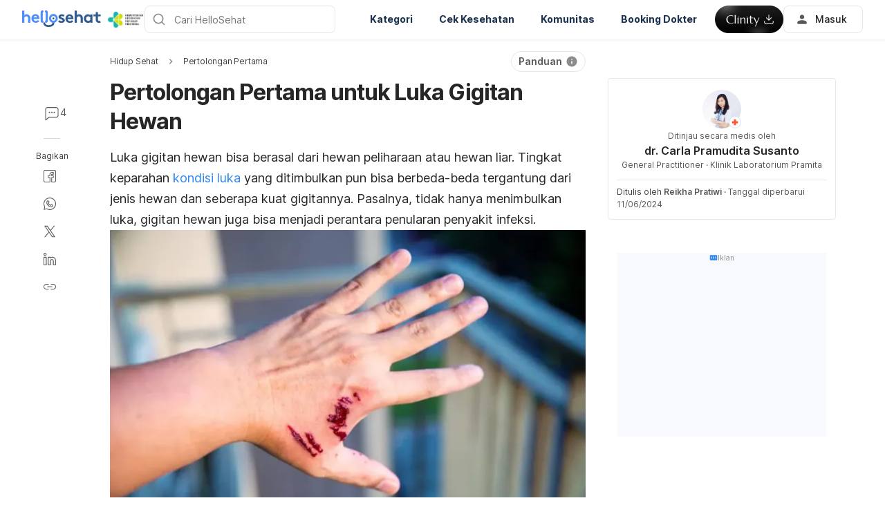

--- FILE ---
content_type: text/html; charset=utf-8
request_url: https://hellosehat.com/hidup-sehat/pertolongan-pertama/luka-gigitan-hewan/
body_size: 64371
content:
<!DOCTYPE html><html lang="id-ID" data-critters-container><head><script id="gpt-init" async>window.googletag = window.googletag || { cmd: [] };
              googletag.cmd.push(function () {
                googletag.pubads().collapseEmptyDivs(true);
                googletag.pubads().enableSingleRequest();
                

                googletag.pubads().enableLazyLoad({
                  fetchMarginPercent: 300,
                  renderMarginPercent: 30,
                  mobileScaling: 2.0,
                });
                googletag.enableServices();
                if (window.location.hostname.startsWith('demo.')) {
                  googletag.pubads().setTargeting("demo",["yes"]);
                }
                if (window.location.pathname.startsWith('/preview/')) {
                  googletag.pubads().setTargeting("preview",["yes"]);
                }
              });
              </script><meta charset="UTF-8"><meta name="viewport" content="width=device-width,initial-scale=1,maximum-scale=1,user-scalable=no,viewport-fit=cover"><meta name="google" content="notranslate"><meta property="fb:app_id" content="653713035016537"><meta name="theme-color" content="#2c87f3"><link rel="alternate" href="https://hellosehat.com/hidup-sehat/pertolongan-pertama/luka-gigitan-hewan/"><meta name="ahrefs-site-verification" content="46e7521a2b89a1013149c4685bbe02a1d36a4732fef98655142b829bc87cba4d"><link rel="shortcut icon" href="/by-locales/vi-VN/favicon.ico"><link rel="icon" href="/by-locales/vi-VN/icon-32x32.png" sizes="32x32"><link rel="icon" href="/by-locales/vi-VN/icon-192x192.png" sizes="192x192"><link rel="apple-touch-icon-precomposed" href="/by-locales/vi-VN/icon-180x180.png"><link rel="apple-touch-icon" href="/by-locales/vi-VN/icon-180x180.png"><meta name="msapplication-TileImage" content="/by-locales/vi-VN/icon-270x270.png"><meta name="description" content="Tak sekadar menimbulkan luka, gigitan hewan juga bisa menjadi media penularan penyakit infeksi. Ketahui cara penanganannya yang tepat di sini."><meta name="robots" content="index, follow, max-snippet:-1, max-image-preview:large, max-video-preview:-1"><meta name="googlebot-news" content="index, follow"><link rel="canonical" href="https://hellosehat.com/hidup-sehat/pertolongan-pertama/luka-gigitan-hewan/"><meta property="og:locale" content="id_ID"><meta property="og:type" content="article"><meta property="og:title" content="Hindari Infeksi Berbahaya dari Gigitan Hewan dengan Cara Ini"><meta property="og:description" content="Tak sekadar menimbulkan luka, gigitan hewan juga bisa menjadi media penularan penyakit infeksi. Ketahui cara penanganannya yang tepat di sini."><meta property="og:url" content="https://hellosehat.com/hidup-sehat/pertolongan-pertama/luka-gigitan-hewan/"><meta property="og:site_name" content="Hello Sehat"><meta property="article:publisher" content="https://www.facebook.com/hellosehat/"><meta property="article:published_time" content="2024-06-11T03:00:00+00:00"><meta property="article:modified_time" content="2024-06-11T08:27:20+00:00"><meta property="og:image" content="https://cdn.hellosehat.com/1970/01/45b048c3-shutterstock_1031474212.jpeg?wm=1"><meta property="og:image:width" content="1000"><meta property="og:image:height" content="667"><meta name="twitter:card" content="summary"><meta name="twitter:image" content="https://cdn.hellosehat.com/wp-content/uploads/2021/06/1e4cea47-luka-gigitan-hewan.jpeg?wm=1"><meta name="twitter:creator" content="@hellosehat"><meta name="twitter:site" content="@hellosehat"><script type="application/ld+json" class="yoast-schema-graph">{"@context":"https://schema.org","@graph":[{"@type":"Organization","@id":"https://hellosehat.com/#organization","name":"Hello Sehat","url":"https://hellosehat.com/","sameAs":["https://www.facebook.com/hellosehat","https://www.instagram.com/hellosehat/","https://www.linkedin.com/company/hello-sehat/","https://x.com/hellosehat","https://www.youtube.com/c/HelloSehat","https://www.tiktok.com/@hellosehatofficial"],"knowsAbout":"Health","areaServed":{"@type":"Country","name":"Indonesia"},"parentOrganization":{"@type":"Organization","name":"Hello Health Group","url":"https://hellohealthgroup.com/","sameAs":["https://www.wikidata.org/wiki/Q113858405","https://id.wikipedia.org/wiki/Hello_health_group","https://ms.wikipedia.org/wiki/Hello_Health_Group","https://zh.wikipedia.org/wiki/Hello_health_group","https://tl.wikipedia.org/wiki/Hello_Health_Group","https://www.linkedin.com/company/hello-health-group/","https://www.glassdoor.com/Overview/Working-at-Hello-Health-Group-EI_IE1617422.11,29.htm","https://www.google.com/search?kgmid=/g/11g9n45lr5","https://www.crunchbase.com/organization/hello-health-group","https://www.bloomberg.com/profile/company/1415958D%3ASP"]},"correctionsPolicy":"https://hellosehat.com/static/kebijakan-pengguna/","publishingPrinciples":"https://hellosehat.com/static/kebijakan-pengguna/","potentialAction":[{"@type":"SearchAction","target":"https://hellosehat.com/search/?s={search_term_string}","query-input":"required name=search_term_string"}],"logo":{"@type":"ImageObject","@id":"https://hellosehat.com/#logo","url":"https://hhg-common.hellosehat.com/common/logo/hellosehat.png","caption":"Hello Sehat Logo"},"image":{"@id":"https://hellosehat.com#logo"}},{"@type":"WebSite","@id":"https://hellosehat.com/#website","url":"https://hellosehat.com/","name":"Hello Sehat","inLanguage":"id","description":"","about":"Health","publisher":{"@id":"https://hellosehat.com/#organization"}},{"@type":"MedicalWebPage","isPartOf":{"@id":"https://hellosehat.com/#website"},"@id":"https://hellosehat.com/hidup-sehat/pertolongan-pertama/luka-gigitan-hewan/#MedicalWebPage","url":"https://hellosehat.com/hidup-sehat/pertolongan-pertama/luka-gigitan-hewan/","about":"Pertolongan Pertama","inLanguage":"id","name":"Pertolongan Pertama untuk Luka Gigitan Hewan","description":["Tak sekadar menimbulkan luka, gigitan hewan juga bisa menjadi media penularan penyakit infeksi. Ketahui cara penanganannya yang tepat di sini."],"datePublished":"2024-06-11 10:00:00","dateModified":"2024-06-11 15:27:20","author":[{"@type":"Person","name":"Reikha Pratiwi","image":"https://cdn.hellosehat.com/wp-content/uploads/2022/02/22598532-reikha.jpg","url":"https://hellosehat.com/author/reikha-pratiwi/"}],"reviewedBy":{"@type":"Person","name":"dr. Carla Pramudita Susanto","image":"https://cdn.hellosehat.com/wp-content/uploads/2020/04/image1.jpg","url":"https://hellosehat.com/expert/dr-carla-pramudita-susanto/","knowsAbout":{"@type":"MedicalCondition","name":[true,true]},"WorksFor":{"@type":"Organization","name":true},"hasCredential":{"@type":"EducationalOccupationalCredential","credentialCategory":["Kedokteran Umum"]}},"lastReviewed":"2024-06-11 15:27:20","citation":[],"relatedLink":["https://hellosehat.com/hidup-sehat/pertolongan-pertama/tutup-buka-untuk-perawatan-luka/","https://hellosehat.com/hidup-sehat/pertolongan-pertama/luka-gores/"],"commentCount":4,"comment":[{"@type":"Comment","text":"digigit biawak","upvoteCount":0,"discussionUrl":"https://hellosehat.com/community/hidup-sehat/digigit-biawak/"},{"@type":"Comment","text":"Lista","upvoteCount":0,"discussionUrl":"https://hellosehat.com/community/hidup-sehat/lista/"},{"@type":"Comment","text":"Mohon\u00a0","upvoteCount":0,"discussionUrl":"https://hellosehat.com/community/hidup-sehat/mohon/"},{"@type":"Comment","text":"Gigitan hewan\u00a0","upvoteCount":0,"discussionUrl":"https://hellosehat.com/community/hidup-sehat/gigitan-hewan/"}],"potentialAction":[{"@type":"ReadAction","target":["https://hellosehat.com/"]}],"publisher":{"@id":"https://hellosehat.com/#organization"},"publishingPrinciples":"https://hellosehat.com/static/kebijakan-pengguna/","isAccessibleForFree":"True"},{"@type":"BreadcrumbList","@id":"https://hellosehat.com/hidup-sehat/pertolongan-pertama/luka-gigitan-hewan/#breadcrumb","itemListElement":[{"@type":"ListItem","position":2,"item":{"@type":"WebPage","@id":"https://hellosehat.com/hidup-sehat/pertolongan-pertama/","url":"https://hellosehat.com/hidup-sehat/pertolongan-pertama/","name":"Pertolongan Pertama"}},{"@type":"ListItem","position":3,"item":{"@type":"WebPage","@id":"https://hellosehat.com/hidup-sehat/pertolongan-pertama/luka-gigitan-hewan/","url":"https://hellosehat.com/hidup-sehat/pertolongan-pertama/luka-gigitan-hewan/","name":"Pertolongan Pertama untuk Luka Gigitan Hewan"}}],"image":"https://cdn.hellosehat.com/wp-content/uploads/2021/06/1e4cea47-luka-gigitan-hewan.jpeg"}]}</script><meta name="page_type" content="Content Details"><meta name="page_platform" content="WEB"><meta name="page_language" content="ID"><meta name="content_type" content="Post"><meta name="content_id" content="7348"><meta name="content_title" content="Pertolongan Pertama untuk Luka Gigitan Hewan"><meta name="content_author" content><meta name="content_reviewer" content><meta name="content_date_published" content="20240611"><meta name="content_tags" content="pertolongan pertama, anjing, kucing, penyakit hewan peliharaan, bakteri hewan, virus hewan, digigit anjing, luka gigitan hewan"><meta name="content_category_1" content="Hidup Sehat"><meta name="content_category_en_1" content="Healthy Habits"><meta name="content_category_2" content="Pertolongan Pertama"><meta name="content_category_en_2" content="First Aid"><title>Pertolongan Pertama untuk Luka Gigitan Hewan - Hello Sehat</title><meta name="next-head-count" content="50"><link rel="preload" href="/fonts/inter/UcC73FwrK3iLTeHuS_fvQtMwCp50KnMa2JL7W0Q5n-wU.woff2" as="font" type="font/woff2" crossorigin="anonymous"><link rel="preload" href="/fonts/inter/UcC73FwrK3iLTeHuS_fvQtMwCp50KnMa0ZL7W0Q5n-wU.woff2" as="font" type="font/woff2" crossorigin="anonymous"><link rel="preload" href="/fonts/inter/UcC73FwrK3iLTeHuS_fvQtMwCp50KnMa2ZL7W0Q5n-wU.woff2" as="font" type="font/woff2" crossorigin="anonymous"><link rel="preload" href="/fonts/inter/UcC73FwrK3iLTeHuS_fvQtMwCp50KnMa1pL7W0Q5n-wU.woff2" as="font" type="font/woff2" crossorigin="anonymous"><link rel="preload" href="/fonts/inter/UcC73FwrK3iLTeHuS_fvQtMwCp50KnMa2pL7W0Q5n-wU.woff2" as="font" type="font/woff2" crossorigin="anonymous"><link rel="preload" href="/fonts/inter/UcC73FwrK3iLTeHuS_fvQtMwCp50KnMa25L7W0Q5n-wU.woff2" as="font" type="font/woff2" crossorigin="anonymous"><link rel="preload" href="/fonts/inter/UcC73FwrK3iLTeHuS_fvQtMwCp50KnMa1ZL7W0Q5nw.woff2" as="font" type="font/woff2" crossorigin="anonymous"><style>/* cyrillic-ext */
@font-face {
  font-display: swap;
  font-family: 'Inter';
  font-style: normal;
  font-weight: 400 800;
  src: url(/fonts/inter/UcC73FwrK3iLTeHuS_fvQtMwCp50KnMa2JL7W0Q5n-wU.woff2)
    format('woff2');
  unicode-range: U+0460-052F, U+1C80-1C88, U+20B4, U+2DE0-2DFF, U+A640-A69F,
    U+FE2E-FE2F;
}
/* cyrillic */
@font-face {
  font-display: swap;
  font-family: 'Inter';
  font-style: normal;
  font-weight: 400 800;
  src: url(/fonts/inter/UcC73FwrK3iLTeHuS_fvQtMwCp50KnMa0ZL7W0Q5n-wU.woff2)
    format('woff2');
  unicode-range: U+0301, U+0400-045F, U+0490-0491, U+04B0-04B1, U+2116;
}
/* greek-ext */
@font-face {
  font-display: swap;
  font-family: 'Inter';
  font-style: normal;
  font-weight: 400 800;
  src: url(/fonts/inter/UcC73FwrK3iLTeHuS_fvQtMwCp50KnMa2ZL7W0Q5n-wU.woff2)
    format('woff2');
  unicode-range: U+1F00-1FFF;
}
/* greek */
@font-face {
  font-display: swap;
  font-family: 'Inter';
  font-style: normal;
  font-weight: 400 800;
  src: url(/fonts/inter/UcC73FwrK3iLTeHuS_fvQtMwCp50KnMa1pL7W0Q5n-wU.woff2)
    format('woff2');
  unicode-range: U+0370-0377, U+037A-037F, U+0384-038A, U+038C, U+038E-03A1,
    U+03A3-03FF;
}
/* vietnamese */
@font-face {
  font-display: swap;
  font-family: 'Inter';
  font-style: normal;
  font-weight: 400 800;
  src: url(/fonts/inter/UcC73FwrK3iLTeHuS_fvQtMwCp50KnMa2pL7W0Q5n-wU.woff2)
    format('woff2');
  unicode-range: U+0102-0103, U+0110-0111, U+0128-0129, U+0168-0169, U+01A0-01A1,
    U+01AF-01B0, U+0300-0301, U+0303-0304, U+0308-0309, U+0323, U+0329,
    U+1EA0-1EF9, U+20AB;
}
/* latin-ext */
@font-face {
  font-display: swap;
  font-family: 'Inter';
  font-style: normal;
  font-weight: 400 800;
  src: url(/fonts/inter/UcC73FwrK3iLTeHuS_fvQtMwCp50KnMa25L7W0Q5n-wU.woff2)
    format('woff2');
  unicode-range: U+0100-02AF, U+0304, U+0308, U+0329, U+1E00-1E9F, U+1EF2-1EFF,
    U+2020, U+20A0-20AB, U+20AD-20C0, U+2113, U+2C60-2C7F, U+A720-A7FF;
}
/* latin */
@font-face {
  font-display: swap;
  font-family: 'Inter';
  font-style: normal;
  font-weight: 400 800;
  src: url(/fonts/inter/UcC73FwrK3iLTeHuS_fvQtMwCp50KnMa1ZL7W0Q5nw.woff2)
    format('woff2');
  unicode-range: U+0000-00FF, U+0131, U+0152-0153, U+02BB-02BC, U+02C6, U+02DA,
    U+02DC, U+0304, U+0308, U+0329, U+2000-206F, U+2074, U+20AC, U+2122, U+2191,
    U+2193, U+2212, U+2215, U+FEFF, U+FFFD;
}
</style><script async id="datalayer-init">
            window.dataLayer = window.dataLayer || [];
          </script><link data-next-font rel="preconnect" href="/" crossorigin="anonymous"><script defer nomodule src="/_next/static/chunks/polyfills-c67a75d1b6f99dc8.js"></script><script defer src="/_next/static/chunks/8474.3ad3e4e8a74da7dd.js"></script><script defer src="/_next/static/chunks/3602.156a60467156f712.js"></script><script defer src="/_next/static/chunks/6917.93f1b290a0b2af67.js"></script><script defer src="/_next/static/chunks/1c79e852.4330d50834383dc5.js"></script><script defer src="/_next/static/chunks/a4b57d04.1d5afabde6192c10.js"></script><script defer src="/_next/static/chunks/2405.2a29a886c30ea4d4.js"></script><script src="/_next/static/chunks/webpack-02a89e188945279f.js" defer></script><script src="/_next/static/chunks/framework-a6f1de401a5244ac.js" defer></script><script src="/_next/static/chunks/vendors-c0d76f48-54f27ca81de0fc66.js" defer></script><script src="/_next/static/chunks/vendors-48602b8a-32ef1cc67720fbbe.js" defer></script><script src="/_next/static/chunks/vendors-aacc2dbb-9ca71a7ceb5c9539.js" defer></script><script src="/_next/static/chunks/vendors-ad6a2f20-1fa4303ac508e1f4.js" defer></script><script src="/_next/static/chunks/vendors-5b3ef789-55b27663c4c591d9.js" defer></script><script src="/_next/static/chunks/vendors-1d54e4e8-2311f333df9b2316.js" defer></script><script src="/_next/static/chunks/vendors-5e9c9cbb-787aa6f7716ca997.js" defer></script><script src="/_next/static/chunks/vendors-dd5570a9-01aef14901a8caab.js" defer></script><script src="/_next/static/chunks/vendors-baa937d0-6202164fba4fa396.js" defer></script><script src="/_next/static/chunks/vendors-2c5a8e32-cfbd70243ca2575a.js" defer></script><script src="/_next/static/chunks/vendors-44c2a49e-63943c17b67d9413.js" defer></script><script src="/_next/static/chunks/vendors-dfc0d3ba-c895fcc5775582fb.js" defer></script><script src="/_next/static/chunks/vendors-37a93c5f-23f5bcec0ab15790.js" defer></script><script src="/_next/static/chunks/vendors-e1bed6ae-d75c6ba0212e720e.js" defer></script><script src="/_next/static/chunks/vendors-4bea51ea-de92d7b23e3309fc.js" defer></script><script src="/_next/static/chunks/vendors-b49fab05-e86ed96ee0334ab6.js" defer></script><script src="/_next/static/chunks/vendors-082b8904-731918f3e3a1c951.js" defer></script><script src="/_next/static/chunks/vendors-03b24f58-a671fbe67e8900ef.js" defer></script><script src="/_next/static/chunks/vendors-439fc039-bc3818eb492de13e.js" defer></script><script src="/_next/static/chunks/vendors-0bc5b059-713bdb70821539d4.js" defer></script><script src="/_next/static/chunks/vendors-2ce5ad9b-d2f612175fe5dff5.js" defer></script><script src="/_next/static/chunks/vendors-d91c2bd6-fdb81fffe99710f3.js" defer></script><script src="/_next/static/chunks/vendors-2898f16f-af256e4722c7ebff.js" defer></script><script src="/_next/static/chunks/vendors-89d5c698-b7dc5a741e982c06.js" defer></script><script src="/_next/static/chunks/vendors-a0de3438-e4bc5697d813ac9a.js" defer></script><script src="/_next/static/chunks/vendors-cca472bf-616793a257239a69.js" defer></script><script src="/_next/static/chunks/vendors-ee9cb9ef-2a5f2be6272546bf.js" defer></script><script src="/_next/static/chunks/vendors-2ae1881e-0dc9d24052d59940.js" defer></script><script src="/_next/static/chunks/vendors-a5a4cb45-0aad3ebe701891da.js" defer></script><script src="/_next/static/chunks/vendors-5c841445-813ea0bfa254c2ad.js" defer></script><script src="/_next/static/chunks/vendors-940fd0e2-88462d3f216f9f3f.js" defer></script><script src="/_next/static/chunks/vendors-3ca10e37-6d8a2743097b8072.js" defer></script><script src="/_next/static/chunks/vendors-d031d8a3-1ea4998e87a2e068.js" defer></script><script src="/_next/static/chunks/vendors-e9e18ac4-a10cbd8842a2be08.js" defer></script><script src="/_next/static/chunks/vendors-034d6e40-83959246ae9408c2.js" defer></script><script src="/_next/static/chunks/vendors-164ccfd2-032a9b1ed88e5029.js" defer></script><script src="/_next/static/chunks/vendors-07b7af68-2b97ca7244fe8d9a.js" defer></script><script src="/_next/static/chunks/vendors-14695f54-63486789d156963d.js" defer></script><script src="/_next/static/chunks/vendors-e1c012df-7affd7796196631c.js" defer></script><script src="/_next/static/chunks/vendors-2f6dde1d-b77efa5e4bc03d2e.js" defer></script><script src="/_next/static/chunks/vendors-a238e546-e579fcef8a4e64d7.js" defer></script><script src="/_next/static/chunks/vendors-bf6e8d65-3e5fc52977b52743.js" defer></script><script src="/_next/static/chunks/vendors-eb2fbf4c-a16ea7ecbcda103a.js" defer></script><script src="/_next/static/chunks/main-61b5835bd90ef69f.js" defer></script><script src="/_next/static/chunks/hhg-components-266398ab-4d545626646c7248.js" defer></script><script src="/_next/static/chunks/hhg-components-e080981b-d75c7a5a68e75335.js" defer></script><script src="/_next/static/chunks/hhg-components-c47ec226-08035b37e0baa3af.js" defer></script><script src="/_next/static/chunks/hhg-components-fc594e63-ed081b49088a1326.js" defer></script><script src="/_next/static/chunks/hhg-components-07c5be5d-7e65056c694b98f4.js" defer></script><script src="/_next/static/chunks/hhg-components-ac1df2c7-ea61dd521a3a8253.js" defer></script><script src="/_next/static/chunks/hhg-components-323c89e6-05810feb9a47db31.js" defer></script><script src="/_next/static/chunks/hhg-components-a1763503-b8baeb5c086f58dd.js" defer></script><script src="/_next/static/chunks/hhg-components-b225eb50-213046f8ea2f0348.js" defer></script><script src="/_next/static/chunks/hhg-components-9ac107ec-028f38dd23a781b7.js" defer></script><script src="/_next/static/chunks/hhg-components-b6aa9cfc-88e786b9cc794762.js" defer></script><script src="/_next/static/chunks/hhg-components-e3fe55a5-03e723cfda5acc93.js" defer></script><script src="/_next/static/chunks/hhg-components-4952370b-70aca2126dde3344.js" defer></script><script src="/_next/static/chunks/hhg-components-a353cf26-dd1c616d6bcc7ff6.js" defer></script><script src="/_next/static/chunks/hhg-components-04ca34a4-270855cabd18d657.js" defer></script><script src="/_next/static/chunks/hhg-components-f4d06ea7-652eab2c9ca237d8.js" defer></script><script src="/_next/static/chunks/hhg-components-8446e79e-4ac6c0ca6253a8b8.js" defer></script><script src="/_next/static/chunks/hhg-components-d9d22bcc-3b880cb7113cfef5.js" defer></script><script src="/_next/static/chunks/hhg-components-eeeae1bc-33501af8ebbdd10a.js" defer></script><script src="/_next/static/chunks/hhg-components-c7efa8f8-50724e8459952f56.js" defer></script><script src="/_next/static/chunks/hhg-components-eab36aae-c29ec69d24c02ace.js" defer></script><script src="/_next/static/chunks/hhg-components-fde25581-04dbe88d449049cf.js" defer></script><script src="/_next/static/chunks/hhg-components-3374e9cf-dd98a376dfeed116.js" defer></script><script src="/_next/static/chunks/hhg-components-e31fef9b-0f468625eb5bebd9.js" defer></script><script src="/_next/static/chunks/hhg-components-28288862-eed0c1d2c768594c.js" defer></script><script src="/_next/static/chunks/hhg-components-e6f2ddb2-39ff5fab21488eb3.js" defer></script><script src="/_next/static/chunks/hhg-components-ea8fa31b-01554809c2d40e8f.js" defer></script><script src="/_next/static/chunks/hhg-components-24e1c406-1ad51c81c4a44b7d.js" defer></script><script src="/_next/static/chunks/hhg-components-7ed626c5-34d66cd83c4ccc8c.js" defer></script><script src="/_next/static/chunks/components-3a7c77df-275b2a0196f52246.js" defer></script><script src="/_next/static/chunks/components-0060fdb9-8ee9c4786e672437.js" defer></script><script src="/_next/static/chunks/components-c6e75de3-479dc43840f72580.js" defer></script><script src="/_next/static/chunks/components-a91267cf-7fcb48e262b4340c.js" defer></script><script src="/_next/static/chunks/components-54f5fdc2-c23b4db077c367eb.js" defer></script><script src="/_next/static/chunks/components-c3cb104c-dffda54a9e1832d7.js" defer></script><script src="/_next/static/chunks/components-67535920-035c249a4d60373b.js" defer></script><script src="/_next/static/chunks/components-a718b64f-2c8d22e3385f273b.js" defer></script><script src="/_next/static/chunks/components-8d301417-6f79bf1f0082d5ca.js" defer></script><script src="/_next/static/chunks/components-a3232620-3601db5ddad98187.js" defer></script><script src="/_next/static/chunks/components-58d5cd2d-3a3f45f27c5b70df.js" defer></script><script src="/_next/static/chunks/components-84b5b8e1-c38db03be883698b.js" defer></script><script src="/_next/static/chunks/components-bc60ad7e-cfd7b10c4b65ffce.js" defer></script><script src="/_next/static/chunks/components-1366e053-da11b97e7916bc0f.js" defer></script><script src="/_next/static/chunks/components-293bbe25-6525442d8932899d.js" defer></script><script src="/_next/static/chunks/components-daa4dc9e-ce980f70524dde90.js" defer></script><script src="/_next/static/chunks/components-4efcbd34-42d751fe3f99fdbd.js" defer></script><script src="/_next/static/chunks/components-038ad3f6-1ae416b04ed12973.js" defer></script><script src="/_next/static/chunks/components-6dce9d20-955f7f185caaef1d.js" defer></script><script src="/_next/static/chunks/components-dc80833f-eb3b6b87185c5bd3.js" defer></script><script src="/_next/static/chunks/components-054708ed-ce6ca93b9f8de204.js" defer></script><script src="/_next/static/chunks/components-06925fe4-e5b5f7e44e2e7839.js" defer></script><script src="/_next/static/chunks/components-73001702-b0e595ff7333fae9.js" defer></script><script src="/_next/static/chunks/components-98c474eb-08527f1c47a29c36.js" defer></script><script src="/_next/static/chunks/components-62c788a9-4fe6f246e7e3027b.js" defer></script><script src="/_next/static/chunks/components-46b79747-dd319c0b11e2817e.js" defer></script><script src="/_next/static/chunks/components-68d5df99-5b1ac715073e4c5d.js" defer></script><script src="/_next/static/chunks/components-920eb114-be69fb272980fbb2.js" defer></script><script src="/_next/static/chunks/components-5ab8315f-cefe14afc4132e40.js" defer></script><script src="/_next/static/chunks/components-aeeb4b44-5831eca84ee8b01a.js" defer></script><script src="/_next/static/chunks/components-b895f1ee-89cdfcc4257a67e5.js" defer></script><script src="/_next/static/chunks/components-b6582868-aca09ebf277db27a.js" defer></script><script src="/_next/static/chunks/components-d3e4c352-b2d1ec703e12a37f.js" defer></script><script src="/_next/static/chunks/components-523d6267-d60bcca744fe9597.js" defer></script><script src="/_next/static/chunks/components-f7f8b859-eaa551630624580e.js" defer></script><script src="/_next/static/chunks/components-1d57a10e-2d8efc5fe6f0a468.js" defer></script><script src="/_next/static/chunks/components-2434bd1e-cd4b30ae2cdec225.js" defer></script><script src="/_next/static/chunks/components-5dde3e4a-d076671f0a0a2be6.js" defer></script><script src="/_next/static/chunks/components-e0d465da-cc2f1d2aa3e83735.js" defer></script><script src="/_next/static/chunks/components-34fcdac7-f6ed21d5e288396e.js" defer></script><script src="/_next/static/chunks/components-68006247-8ca2245144b77af9.js" defer></script><script src="/_next/static/chunks/components-2e9db3a2-d61b41ba80a0ff79.js" defer></script><script src="/_next/static/chunks/components-330b6fd5-182ec3c988d7130f.js" defer></script><script src="/_next/static/chunks/components-2758ab9a-d9765247c5beea60.js" defer></script><script src="/_next/static/chunks/components-14391133-8e8384afd113c2a4.js" defer></script><script src="/_next/static/chunks/components-ddbeb46d-069451c768dde19c.js" defer></script><script src="/_next/static/chunks/components-db30274e-b981e6be757356e7.js" defer></script><script src="/_next/static/chunks/components-29f28d08-0b8043de638170f7.js" defer></script><script src="/_next/static/chunks/components-c660a6dd-bef96dc6c5974c7a.js" defer></script><script src="/_next/static/chunks/components-0946cafe-522c3cf1a1aa9314.js" defer></script><script src="/_next/static/chunks/components-a228705b-d41821f05f425aea.js" defer></script><script src="/_next/static/chunks/components-8dfe72d8-acdee5e379d220b7.js" defer></script><script src="/_next/static/chunks/components-8b9eb997-aa1c14c3be7ee8de.js" defer></script><script src="/_next/static/chunks/components-a282615c-59aecfc38b334022.js" defer></script><script src="/_next/static/chunks/components-54ff51ee-1fcae244f599f571.js" defer></script><script src="/_next/static/chunks/utils-d24ec4f1-ce5931de37d8ca31.js" defer></script><script src="/_next/static/chunks/utils-906c0a89-6ab623032a447721.js" defer></script><script src="/_next/static/chunks/pages/_app-4ed56cae625ea675.js" defer></script><script src="/_next/static/chunks/mantine-195be7d0-c340a72a7db61558.js" defer></script><script src="/_next/static/chunks/mantine-1f93acc0-3265893bfcc0661f.js" defer></script><script src="/_next/static/chunks/mantine-00c673c4-a5c921d9132db586.js" defer></script><script src="/_next/static/chunks/mantine-671fcf82-7ddbbf36e5cdfdfe.js" defer></script><script src="/_next/static/chunks/mantine-26d210d4-5ccd7039bdc44ee3.js" defer></script><script src="/_next/static/chunks/mantine-dd88c038-9838dcf6ff2f7d7c.js" defer></script><script src="/_next/static/chunks/admapping-762c424f9c2bae60.js" defer></script><script src="/_next/static/chunks/pages/%5B...slug%5D-13767a81ecaf7f52.js" defer></script><script src="/_next/static/Gtarl5MMzuR1655HyRkc6/_buildManifest.js" defer></script><script src="/_next/static/Gtarl5MMzuR1655HyRkc6/_ssgManifest.js" defer></script><style>.mb-4{margin-bottom:1rem}.ml-auto{margin-left:auto}.flex{display:flex}.min-w-0{min-width:0}.items-center{align-items:center}.gap-2{gap:.5rem}.pb-2{padding-bottom:.5rem}.pr-4{padding-right:1rem}@media not all and (min-width:768px){.max-md\:pt-1{padding-top:.25rem}}@media (min-width:768px){.md\:pt-4{padding-top:1rem}}</style><link rel="stylesheet" href="/_next/static/css/6a177b704002b66b.css" data-n-g media="print" onload="this.media='all'"><noscript><link rel="stylesheet" href="/_next/static/css/6a177b704002b66b.css"></noscript><link rel="stylesheet" href="/_next/static/css/1a014813d9acd6b3.css" media="print" onload="this.media='all'"><noscript><link rel="stylesheet" href="/_next/static/css/1a014813d9acd6b3.css"></noscript><noscript data-n-css></noscript><style>._2ugC2Ll .card-author>.row{align-items:flex-start;flex-direction:column;gap:8px}._2ugC2Ll .feature-tabs{margin-bottom:24px;width:100%}._8IDDHjn{color:#595959;font-size:16px;font-weight:400;line-height:24px}.CCwRHCd,._8IDDHjn{margin-top:24px}@media (max-width:767px){.CCwRHCd{margin-top:16px}}.RF63WXG{color:#262626;font-size:16px;font-weight:400;line-height:24px;margin-top:24px}@media (max-width:767px){.RF63WXG{margin-top:16px}}.PIaeC0v{background:#e3f2ff;border-radius:8px;padding:8px}._0NhMo6T{padding-top:12px}._0NhMo6T .post-card{border-bottom:1px solid #e4e8ec}._0NhMo6T .post-card:last-child{border-bottom:0}.nrZtZ-u{border-bottom:1px solid #e4e8ec}.nrZtZ-u .faq-item{align-items:center;cursor:pointer;display:flex;gap:8px;justify-content:space-between;padding:12px 0}.nrZtZ-u .faq-answer{line-height:24px;padding-bottom:12px}@media (max-width:767px){.nrZtZ-u .faq-answer{font-size:14px;line-height:22px}}.nrZtZ-u .faq-question{color:#262626;font-size:16px;font-weight:400;line-height:24px}@media (max-width:767px){.nrZtZ-u .faq-question{font-size:14px;line-height:22px}}.CHw-fZZ{align-items:center;background:#e0f8ee;border-left:4px solid #00b16a;box-sizing:border-box;display:flex;justify-content:space-between;overflow:auto;padding:12px 16px;width:100%}.CHw-fZZ[data-alert-type=danger]{background:#fae9e8;border-left-color:#ff5331}.CHw-fZZ[data-alert-type=warning]{background:#fff8e2;border-left-color:#fe921d}._03U6VRS .icon-title{align-items:center;display:flex}._03U6VRS img,._03U6VRS svg{margin-right:8px}.EO828Vv{cursor:pointer}._2iQs0sk{margin-left:auto;margin-right:auto;max-width:328px}.Ia6IojY{border:1px solid #d9d9d9;border-radius:4px;box-shadow:0 0 5px #e3f2ff;box-sizing:border-box;font-family:inherit;font-size:1rem;line-height:1.5;margin:0;min-width:48px;padding:11px 16px;text-align:center;transition:all .3s ease;width:100%}.Ia6IojY::-moz-placeholder{color:#8c8c8c}.Ia6IojY::placeholder{color:#8c8c8c}.Ia6IojY:focus{border-color:#45a4ff;outline:none}.Ia6IojY.isError{border-color:#f44d2c}.Ia6IojY.yJs9MaD{border-color:#bf331b}.Ia6IojY::-webkit-inner-spin-button{-webkit-appearance:none;appearance:none}.pfaLGRK{height:calc(var(--height)*1px);width:calc(var(--width)*1px)}.pfaLGRK img,.pfaLGRK svg{display:block;height:100%;width:100%}.pfaLGRK img{-o-object-fit:contain;object-fit:contain}.i-9Ibox{display:flex}.i-9Ibox .PhoneInputCountry{align-items:center;background-color:#f2f2f2;border:1px solid #d9d9d9;border-radius:6px 0 0 6px;box-sizing:border-box;display:flex;justify-content:space-between;min-width:20px;padding:0 16px;position:relative}.i-9Ibox .PhoneInputCountrySelect{-moz-appearance:none;-webkit-appearance:none;appearance:none;box-sizing:border-box;cursor:pointer;inset:0;opacity:0;position:absolute;z-index:0}.i-9Ibox .PhoneInputCountryIcon{align-items:center;background:none;border:none;box-shadow:none;display:flex;height:unset;line-height:1.5;width:unset}.i-9Ibox .PhoneInputCountryIconImg{border-radius:2px;height:16px!important;width:24px!important}.i-9Ibox .PhoneInputCountryIconCallingCode{display:inline-block;margin-left:4px}.i-9Ibox .PhoneInputArrowContainer{color:#8c8c8c;font-size:16px;line-height:1;margin-left:4px}.i-9Ibox .PhoneInputInput{border:1px solid #d9d9d9;border-left-width:0;border-radius:6px;border-radius:0 6px 6px 0;box-shadow:0 0 5px #e3f2ff;box-sizing:border-box;flex:1;font-family:inherit;font-size:1rem;line-height:40px;margin:0;padding:0 16px;transition:all .1s ease-in-out;width:100%}.i-9Ibox .PhoneInputInput::-moz-placeholder{color:#8c8c8c}.i-9Ibox .PhoneInputInput::placeholder{color:#8c8c8c}.i-9Ibox .PhoneInputInput:focus{outline:none}.i-9Ibox .PhoneInputInput.isError{border-color:#f44d2c}.i-9Ibox .PhoneInputInput:focus,.i-9Ibox .PhoneInputInput:hover{border-color:#91caff;box-shadow:0 0 2px 2px #91caff}.i-9Ibox .PhoneInputInput:disabled{background-color:#f2f2f2;border-color:#d9d9d9;color:#8c8c8c}.i-9Ibox:focus-within{border-color:#91caff}.i-9Ibox:focus-within .PhoneInputCountry{border-color:#91caff #d9d9d9 #91caff #91caff}.i-9Ibox.YDWHh9b .PhoneInputInput{border-color:#f44d2c}.i-9Ibox.YDWHh9b .PhoneInputCountry{border-color:#f44d2c #d9d9d9 #f44d2c #f44d2c}.i-9Ibox._87SIJ95 .PhoneInput{--phone-select:65px}.i-9Ibox._87SIJ95 .PhoneInputCountry{margin-top:1px;pointer-events:none}.i-9Ibox._87SIJ95 .PhoneInputArrowContainer{display:none}.i-9Ibox.PhoneInput--readOnly .PhoneInputCountrySelect{pointer-events:none}.MON6sfi{text-align:center}.pS-tJD7{line-height:1;margin-bottom:32px}.s3tJ9-5{font-size:120px;line-height:1}.fNsZr1b{color:#262626;font-size:28px;line-height:1.285;margin-bottom:16px}.uuxV74v{color:#595959}.YohjTDU{margin-top:24px;padding-left:34px;padding-right:34px}@media (max-width:1400px){.pS-tJD7{margin-bottom:27px}.s3tJ9-5{font-size:100px}.fNsZr1b{font-size:23px;margin-bottom:12px}.YohjTDU{margin-top:20px;padding-left:28px;padding-right:28px}}@media (max-width:768px){.pS-tJD7{margin-bottom:20px}.s3tJ9-5{font-size:80px}.fNsZr1b{font-size:20px;margin-bottom:10px}.YohjTDU{margin-top:18px;padding-left:24px;padding-right:24px}}.d76E4SH{margin:0 auto;width:100%}@media (max-width:767px){.d76E4SH{padding:0 16px}}@media (min-width:1024px){.d76E4SH{max-width:1170px}.d76E4SH[data-type=marryBaby]{max-width:1064px}}.DjBFAbd[data-size=label1]{font-size:14px;line-height:22px}.DjBFAbd[data-size=label2]{font-size:13px;line-height:19px}.tliWyii{align-items:center;display:flex;font-weight:400;gap:.5em;justify-content:center;padding:1em}.PiqKaXk{color:#595959;font-size:14px;font-weight:700;line-height:22px}.HgbW6-m{color:inherit;display:inline-block;height:100%;text-decoration:none;width:100%}._6lkfLYy{background-color:#fff;box-sizing:border-box;display:flex;padding:16px 16px 16px 0}._6lkfLYy,._6lkfLYy .content{width:100%}._6lkfLYy .content,._6lkfLYy .content .inner-content{display:flex;flex-direction:column}._6lkfLYy .content .inner-content p{align-items:center;display:flex}._6lkfLYy .content .inner-content a{text-decoration:none}._6lkfLYy .content .inner-content .bookmark{height:18px;width:18px}._6lkfLYy .content .inner-content .title a{margin-top:2px}._6lkfLYy .content .inner-content .text,._6lkfLYy .content .inner-content .title a{-webkit-box-orient:vertical;-webkit-line-clamp:2;display:-webkit-box;overflow:hidden}._6lkfLYy .content .inner-content .text{margin-top:4px;max-width:100%}._6lkfLYy .footer{display:flex}._6lkfLYy .footer .author{width:calc(100% - 20px)}._6lkfLYy .footer .bookmark{cursor:pointer;display:flex;height:16px;margin-left:8px;width:12px}._6lkfLYy .footer .bookmark svg{height:100%;width:100%}._6lkfLYy .banner{border-radius:6px;height:100%;max-height:100%;max-width:100px;max-width:100%;min-width:100px;position:relative}._6lkfLYy .banner img{border-radius:6px;height:100%;-o-object-fit:cover;object-fit:cover;-o-object-position:center;object-position:center;pointer-events:none;width:100%}._6lkfLYy .banner .premium{height:28px;left:6px;position:absolute;top:6px;width:28px}._6lkfLYy .shoppable{bottom:4px;left:6px;position:absolute}._6lkfLYy[data-size=sm][data-direction=horizontal]{padding:20px 0}._6lkfLYy[data-size=sm][data-direction=horizontal] .label{margin-bottom:0}._6lkfLYy[data-size=sm][data-direction=horizontal] .banner{height:100px;margin:0 16px 0 0;width:100px}@media (max-width:767px){._6lkfLYy[data-size=sm][data-direction=horizontal] .banner{height:100px;margin:0 16px 0 0;max-width:100px;min-width:100px}}._6lkfLYy[data-size=sm][data-direction=horizontal] .text{display:none}._6lkfLYy[data-direction=horizontal] .footer{margin-top:auto}._6lkfLYy[data-size=md][data-direction=horizontal]{padding:16px 0}._6lkfLYy[data-size=md][data-direction=horizontal] .banner{height:150px;margin:0 24px 0 0;max-width:200px;min-width:200px}@media (max-width:767px){._6lkfLYy[data-size=md][data-direction=horizontal] .text{display:none}._6lkfLYy[data-size=md][data-direction=horizontal] .banner{height:100px;margin:0 16px 0 0;max-width:100px;min-width:100px}._6lkfLYy[data-size=md][data-direction=horizontal] .specialty{display:none}}._6lkfLYy[data-direction=vertical]{flex-direction:column;padding:0}._6lkfLYy[data-direction=vertical] .label{display:flex;margin-top:16px}._6lkfLYy[data-direction=vertical][data-size=sm] .banner{height:150px}._6lkfLYy[data-direction=vertical][data-size=sm] .text{display:none}._6lkfLYy[data-direction=vertical][data-size=sm] .title{margin-bottom:12px;margin-top:0}._6lkfLYy[data-direction=vertical][data-size=lg] .banner{max-height:312px}@media (max-width:767px){._6lkfLYy[data-direction=vertical][data-size=lg] .banner{max-height:192px}}._6lkfLYy[data-direction=vertical][data-size=lg] .text{-webkit-box-orient:vertical;-webkit-line-clamp:3;display:-webkit-box;margin-bottom:16px;margin-top:8px;word-break:break-word}._6lkfLYy[data-direction=vertical] .banner{height:468px;margin:0;min-width:100%}._6lkfLYy[data-is-expert] .inner-content label.text{display:none}._6lkfLYy[data-is-expert] .specialty>[data-tag=h6]{font-size:13px;font-weight:400;line-height:19px}._6lkfLYy[data-is-expert][data-size=md] .footer .author .avatar{margin-right:8px}@media (min-width:1024px){._6lkfLYy[data-is-expert][data-size=md] .footer .author .avatar{height:40px;margin-right:16px;width:40px}}._6lkfLYy[data-is-expert] .title{margin-bottom:16px}@media (max-width:767px){._6lkfLYy[data-is-expert] .title{margin-bottom:8px}}._6lkfLYy[data-is-expert][data-direction=horizontal] .footer{margin-top:auto}.j7c-onH{flex-direction:row;justify-content:space-between;margin-top:8px;width:100%}.j7c-onH,.j7c-onH .author{align-items:center;display:flex}.j7c-onH .author .avatar,.j7c-onH .author .expert-avatar{flex-shrink:0}.j7c-onH .author .avatar img,.j7c-onH .author .expert-avatar img{border-radius:50%;height:100%;width:100%}.j7c-onH .author .name{font-weight:600}.j7c-onH .author .poster{align-items:center;display:flex;white-space:pre-wrap}.j7c-onH .author .poster[data-is-disabled-url=true]{cursor:default}.j7c-onH .author .poster[data-is-disabled-url=true] a{pointer-events:none}.j7c-onH .author .poster p{-webkit-box-orient:vertical;-webkit-line-clamp:3;display:-webkit-box;font-weight:400;overflow:hidden}.j7c-onH .author .poster p a{color:#262626;text-decoration:none}.j7c-onH .author .poster p span:not(.name){color:#8c8c8c}.j7c-onH .author .expert{align-items:flex-start;display:flex;flex-direction:column;justify-content:center}.j7c-onH .author .expert a{text-decoration:none}.j7c-onH .author .expert[data-is-disabled-url=true]{cursor:default}.j7c-onH .author .expert[data-is-disabled-url=true] a{pointer-events:none}.j7c-onH .author .avatar{height:24px;margin-right:8px;width:24px}@media (max-width:767px){.j7c-onH .author .avatar{margin-right:4px}}@media (min-width:1024px){.j7c-onH .author .avatar[data-size=lg]{height:32px;margin-right:12px;width:32px}}@media (min-width:768px){.j7c-onH .author .expert-avatar{height:40px;margin-right:16px;width:40px}}@media (max-width:767px){.j7c-onH .author .expert-avatar{height:32px;margin-right:8px;width:32px}}@media (min-width:768px){.j7c-onH .author .expert-avatar[data-size=lg]{height:64px;margin-right:16px;width:64px}}@media (max-width:767px){.j7c-onH .author .expert-avatar[data-size=lg]{height:40px;margin-right:16px;width:40px}}.wwI1--d{cursor:pointer}.WUqzfRb{display:flex;position:relative}.WUqzfRb>.collapsed-breadcrumb{border:none}.WUqzfRb>.collapsed-breadcrumb>div{padding:0}.WUqzfRb>.collapsed-breadcrumb>ul{min-width:-moz-max-content;min-width:max-content}.WUqzfRb[data-size=lg]{font-size:16px;font-weight:700;line-height:24px}.WUqzfRb[data-size=md]{font-size:14px;font-weight:400;line-height:22px}.WUqzfRb[data-size=sm]{font-size:13px;font-weight:400;line-height:20px}.MnVGtSY{background-image:url("data:image/svg+xml;charset=utf-8,%3Csvg width='6' height='10' fill='none' xmlns='http://www.w3.org/2000/svg'%3E%3Cpath d='m1 1 4 4-4 4' stroke='%23595959' stroke-width='1.5' stroke-linecap='round' stroke-linejoin='round'/%3E%3C/svg%3E");background-position:50%;background-repeat:no-repeat;background-size:contain}.MnVGtSY,.MnVGtSY[data-size=lg]{margin-left:8px;margin-right:8px;width:6px}.MnVGtSY[data-size=md]{margin-left:7px;margin-right:7px;width:5px}.MnVGtSY[data-size=sm]{margin-left:6px;margin-right:6px;width:4px}.NclbhXQ{max-width:12em;overflow:hidden;text-overflow:ellipsis;white-space:nowrap}.NclbhXQ>a{color:#262626;cursor:pointer;text-decoration:none}.NclbhXQ[data-last=true]>a{color:#737373}.NclbhXQ>a:focus,.NclbhXQ>a:hover{color:#2c74df;outline:none}.NclbhXQ>a:focus .arrowLeft,.NclbhXQ>a:focus .arrowRight,.NclbhXQ>a:hover .arrowLeft,.NclbhXQ>a:hover .arrowRight{stroke:#2b62cd}.NclbhXQ>a:active{color:#2b62cd}.NclbhXQ[data-disabled]>a{color:#bfbfbf;cursor:not-allowed}.vvR-m49{cursor:pointer}.vvR-m49>*{pointer-events:none}.UhiT4m5{align-items:center;display:flex;justify-content:space-between;position:relative}.UhiT4m5 .direction-vertical{flex-direction:column}.UhiT4m5 .direction-vertical .session-action{border-bottom:1px solid #e4e8ec;justify-content:space-between;order:1;padding:0 16px}.UhiT4m5 .direction-vertical .wrapper-action{padding:12px 0}.UhiT4m5 .direction-vertical .session-statistical{border-bottom:1px solid #e4e8ec;justify-content:space-between;order:0;padding:6px 16px}.oEfeTkV{display:flex;justify-content:space-between;width:100%}@media (max-width:767px){.oEfeTkV{flex-direction:column}}.OlbikxJ{display:flex;gap:25px;justify-content:flex-start}._9GXHCn3{align-items:center;display:flex;gap:4px;position:relative}.HCsrR0N,._9GXHCn3{cursor:pointer}.MV3lNuh{text-transform:lowercase}.Ierg-Fq{color:#595959;font-size:14px;font-weight:400;line-height:22px}._674BTR4{align-items:center;display:flex;gap:16px}@media (max-width:767px){._674BTR4{border-bottom:1px solid #e4e8ec;justify-content:space-between;order:1;padding:0 16px}._674BTR4 .wrapper-action{padding:12px 0}}.XlkglSM{align-items:center;display:flex;gap:12px}@media (max-width:767px){.XlkglSM{border-bottom:1px solid #e4e8ec;justify-content:space-between;order:0;padding:6px 16px}}.XlkglSM .wrapper-list-statistical{align-items:center;display:flex;gap:8px}.KyekKc3{align-items:center;display:flex;flex:1;gap:12px}.KyekKc3 .releated-post-statistical{align-items:center;display:flex;flex:1;gap:8px;justify-content:space-between}.TTfvZpR,.TTfvZpR .mantine-Text-root{cursor:default}.dZWeHns{display:flex;flex-direction:column;gap:8px}@media (min-width:768px){.dZWeHns{align-items:center;flex-direction:row}}._8z2nszB{align-items:center;display:flex}.tMiOKib{font-size:14px;font-weight:600;line-height:22px;text-overflow:ellipsis}@media (min-width:768px){.tMiOKib{font-size:16px;line-height:24px}}.uDcqD-2{display:inline;font-size:12px;line-height:18px;vertical-align:middle}.uDcqD-2,.uDcqD-2 a{color:#737373;text-decoration:none}.pDlsows{font-size:12px;line-height:18px}.m-HVXw1{background:#737373;border-radius:50%;display:inline-block;height:3px;margin:0 4px;vertical-align:middle;width:3px}.sTU4T4I{align-items:flex-start;display:flex}.sTU4T4I a{text-decoration:none}.tCql9Je{display:flex;flex-direction:column;flex-grow:1;justify-content:center;margin-left:12px}._3j7uYhH{position:relative}._3j7uYhH *{pointer-events:none}.PHABgoT{bottom:0;line-height:0;position:absolute;right:-4px}._2UKyiK1 .mantine-Modal-modal{width:100%}@media (min-width:768px){._2UKyiK1 .mantine-Modal-modal{width:480px}}.E5ga-tI{align-items:center;display:flex;justify-content:space-between;margin-bottom:24px}._8Y2nWXX{color:#262626;font-size:18px;font-weight:600;line-height:28px}.d0T7kSP{cursor:pointer;height:28px;width:28px}.PD6nRZX,.d0T7kSP{align-items:center;display:flex;justify-content:center}.PD6nRZX{padding:1em}.PD6nRZX button{font-weight:400}.l5fL1xL,.l5fL1xL a{color:#2d87f3;font-size:14px;font-weight:400;line-height:22px;text-decoration:none}.L-aGKo7,.L-aGKo7 a{color:#262626;font-size:16px;font-weight:600;line-height:24px;text-decoration:none}.eaR8ATZ{display:flex}.eaR8ATZ a{text-decoration:none}.xM-7K0a{display:flex;flex-direction:column;gap:6px;margin-left:16px}.DZmf3s7{overflow:hidden}.DZmf3s7 img{height:100%;-o-object-fit:cover;object-fit:cover;width:100%}.SFSgnOz .Tf3aoVa{align-items:center;display:flex}.SFSgnOz .TOt4QXl{font-size:16px;font-weight:600}.SFSgnOz ._5XYN1KT{align-items:center;border-radius:50%;display:flex;height:24px;justify-content:center;margin-right:16px;width:24px}.SFSgnOz .yE-tZRj{background:#f8f9fc;border-radius:6px;display:flex;flex-direction:column;gap:10px;padding:12px}.SFSgnOz .LXiGuGT{color:#262626;font-size:16px;font-weight:400;line-height:24px}.SFSgnOz .r4rx-6v{color:#737373;font-size:14px;font-weight:400;line-height:22px}.SFSgnOz .XrHh8-C{align-items:center;display:flex;font-size:14px;font-weight:600;line-height:22px}.SFSgnOz .c5-Yecd{margin-right:10px}.SFSgnOz .UBj6nWr,.SFSgnOz ._2vptVBd{padding:16px 0}.SFSgnOz .ZPDAwiR{text-decoration:none}.SFSgnOz ._6wJn-NR{padding:16px 0}.SFSgnOz ._6wJn-NR .ZPDAwiR .article-card{border-bottom:1px solid #e4e8ec;padding:16px 0}.SFSgnOz ._6wJn-NR .ZPDAwiR:last-child .article-card{border-bottom:0}.SFSgnOz ._21XDdFv{margin-left:12px}.SFSgnOz ._21XDdFv:first-child{margin-left:0}.SFSgnOz[data-is-marrybaby=true] .TOt4QXl{font-size:14px;line-height:24px}.SFSgnOz[data-is-marrybaby=true] .yE-tZRj{background:transparent;padding:0}.SFSgnOz[data-is-marrybaby=true] .mantine-Accordion-item{border:1px solid #eaeaea;border-radius:16px;margin-bottom:24px;padding:0 16px}.SFSgnOz[data-is-marrybaby=true] .mantine-Accordion-panel{padding-bottom:16px}.SFSgnOz[data-is-marrybaby=true] .mantine-Accordion-control{padding-right:0}.LSyr3Zo{align-items:center;border:1px solid #9495a0;border-radius:50%;display:flex;height:18px;justify-content:center;width:18px}.GYUElSy{display:flex;flex-direction:column;gap:16px;padding:24px 0}.GYUElSy .post-content-wrapper{padding:0}._3C6QpT1{margin-bottom:5px}._9M9VYL6{cursor:pointer;font-size:16px;font-weight:600;line-height:24px}._1RuSyv3{color:#595959;font-size:12px;font-weight:400;line-height:18px}._1IG-eEp{display:flex;flex-direction:column;gap:8px}.MrdoES3 .post-card{border-bottom:1px solid #e4e8ec}.MrdoES3 .post-card:last-child{border-bottom:0}._8fd7YMs{flex-direction:column;gap:24px;margin-top:56px;width:100%}.DomiQfw,._8fd7YMs{align-items:center;display:flex}.DomiQfw{background:#f8f9fc;border-radius:50%;height:120px;justify-content:center;width:120px}.-b2qnfL{color:#595959;text-align:center}.toEutn7{padding:16px}.toEutn7 .card-author{margin-bottom:10px;padding:0}.drdisHs{color:#262626;cursor:pointer;font-size:16px;font-weight:600;line-height:24px;margin-top:12px}.scNwTvv{display:flex;justify-content:flex-end}.HNlhOdx{color:#9aa2ac;cursor:pointer;font-size:14px;font-weight:400;line-height:22px;margin-top:12px;text-align:right}.HNlhOdx:hover{color:#2d87f3}.I-uIJ6E .question-card{border-top:1px solid #e4e8ec}.I-uIJ6E .question-card:first-child{border-top:0}._41WRsj2{align-items:center;display:flex}.AcOGL93{color:#262626;font-size:14px;font-weight:600;line-height:22px}@media (min-width:768px){.AcOGL93{font-size:16px;line-height:24px}}.JD3dWJN{align-items:center;background-color:#e4e8ec;border-radius:50%;height:40px;justify-content:center;margin-right:16px;overflow:hidden;width:40px}.JD3dWJN img{max-width:100%}.dKAgnS8{border:1px solid #e4e8ec}.L2Q9T6m{align-items:center;background:#f8f9fc;border-radius:50%;display:flex;height:32px;justify-content:center;pointer-events:none;width:32px}.h-pSmhX{margin-top:24px}.GA-zc-O{display:flex;flex-direction:column;gap:16px;padding:20px 0}.GA-zc-O .post-content-wrapper{padding:0}.A18McWD{font-size:14px;line-height:22px}.yzr0H0N{margin-bottom:5px}._6gVRc3i{color:#2b62cd;cursor:pointer;font-size:16px;font-weight:600;line-height:24px}.xOzLGrD{color:#595959;font-size:12px;font-weight:400;line-height:18px}.IB049vj{display:flex;flex-direction:column;gap:8px;position:relative}._8I--vEV{bottom:0;left:0;position:absolute;right:0;top:0}.TSMHoEM .post-card{border-bottom:1px solid #e4e8ec}.TSMHoEM .post-card:last-child{border-bottom:0}._4Vekw96 .card-author>.row{align-items:flex-start;flex-direction:column;gap:8px}._4Vekw96 .feature-tabs{margin-bottom:24px;width:100%}.DIJdGcB{color:#595959;font-size:16px;font-weight:400;line-height:24px}.DIJdGcB,.aQSt4-Q{margin-top:24px}.KsWg8i6{cursor:pointer}._9tS0EUN{color:#262626;font-size:16px;font-weight:600;line-height:24px;margin-bottom:8px;text-align:center}.kyyRKlb{color:#595959;font-size:14px;font-weight:400;line-height:22px;text-align:center}.-Uqqka-{align-items:center;display:flex;gap:10px;justify-content:space-between;margin-top:16px}.-Uqqka- button{flex-grow:1}.CnNZq8D .question-card{border-top:1px solid #e4e8ec}.CnNZq8D .question-card:first-child{border-top:0}.F4mmgSy{align-items:center;display:flex}._8jLruY3{color:#262626;font-size:14px;font-weight:600;line-height:22px}@media (min-width:768px){._8jLruY3{font-size:16px;line-height:24px}}.FE8w-fe{align-items:center;background-color:#e4e8ec;border-radius:50%;height:40px;justify-content:center;margin-right:16px;overflow:hidden;width:40px}.FE8w-fe img{max-width:100%}.Yd2a9Nj{border:1px solid #e4e8ec}.A7QrQ7A{align-items:center;background:#f8f9fc;border-radius:50%;display:flex;height:32px;justify-content:center;pointer-events:none;width:32px}.-dzIuHr{text-align:left}.-dzIuHr .icon{display:inline-block;margin-bottom:2px;margin-right:6px;vertical-align:middle}.hhgcomp-navigation-itemnav-headeritem{align-items:center;border-bottom:1px solid #fff;color:#1b3250;cursor:pointer;display:flex;height:100%;justify-content:center;text-decoration:none}.hhgcomp-navigation-itemnav-headeritem>div{align-items:center;display:flex;font-size:14px;font-weight:700;line-height:22px;-webkit-user-select:none;-moz-user-select:none;user-select:none}div[data-site-type=marryBaby] .hhgcomp-navigation-itemnav-headeritem{color:#202135}.hhgcomp-navigation-itemnav-headeritem .wrapper-menu-icon{align-items:center;display:flex;margin-left:8px}.hhgcomp-navigation-itemnav-headeritem .wrapper-menu-icon .origin-icon{display:block}.hhgcomp-navigation-itemnav-headeritem .wrapper-menu-icon .origin-icon .hamburger-container{align-items:center;display:flex;justify-content:center}.hhgcomp-navigation-itemnav-headeritem .wrapper-menu-icon .close-icon{display:none}.hhgcomp-navigation-itemnav-headeritem:focus-within{border-bottom:1px solid #2d87f3;color:#2d87f3}div[data-site-type=marryBaby] .hhgcomp-navigation-itemnav-headeritem:focus-within{border-bottom:1px solid #e85388;color:#e85388}div[data-site-type=marryBaby] .hhgcomp-navigation-itemnav-headeritem:focus-within svg path{stroke:#9495a0}div[data-site-type=marryBaby] .hhgcomp-navigation-itemnav-headeritem:focus-within svg:hover path{stroke:#e85388}.hhgcomp-navigation-itemnav-headeritem:focus-within .hhgcomp-navigation-popupwrapper-menuwrapper{cursor:auto;opacity:1;visibility:initial}.hhgcomp-navigation-itemnav-headeritem:focus-within .hhgcomp-navigation-popupwrapper-menuwrapper>.hhgcomp-navigation-popupwrapper-menuwrapper-child{display:initial}.hhgcomp-navigation-itemnav-headeritem:focus-within .wrapper-menu-icon .origin-icon{display:none}.hhgcomp-navigation-itemnav-headeritem:focus-within .wrapper-menu-icon .close-icon{align-items:center;display:flex;justify-content:center}.wnUb-dV{align-items:center;display:flex}.cjbOxWe{cursor:pointer}.cjbOxWe *{pointer-events:none}@keyframes EDlp5Zf{0%{transform:scale(0)}2%{transform:scale(0)}25%{transform:scale(1)}75%{transform:scale(1)}98%{transform:scale(0)}to{transform:scale(0)}}@media (max-width:767px){.-sx0jrx{display:none}}.-sx0jrx:hover>button{opacity:.9}.-sx0jrx:focus-within .hhgcomp-navigation-popupwrapper-menuwrapper{cursor:auto;opacity:1;visibility:initial}.-sx0jrx:focus-within .hhgcomp-navigation-popupwrapper-menuwrapper>.hhgcomp-navigation-popupwrapper-menuwrapper-child{display:initial}.q3nL5cp{padding-bottom:1rem}@media (max-width:767px){.q3nL5cp{display:block;padding:0}}@media (min-width:768px){.q3nL5cp{grid-gap:10px;display:grid;grid-template-columns:1fr 3fr}}.hhgcomp-navigation-popupwrapper-menuwrapper{align-items:center;background-color:#fff;height:100%;left:0;padding:.5rem;position:fixed;top:56px;transition:opacity .2s ease-in-out;width:100%;z-index:200}.hhgcomp-navigation-popupwrapper-menuwrapper[data-is-display=false]{opacity:0;visibility:hidden}.hhgcomp-navigation-popupwrapper-menuwrapper[data-is-display=false]>.hhgcomp-navigation-popupwrapper-menuwrapper-child{display:none}.hhgcomp-navigation-popupwrapper-menuwrapper[data-is-nav-menu=true]{box-shadow:0 10px 16px rgba(0,0,0,.04),0 2px 8px rgba(0,0,0,.04),0 0 1px rgba(0,0,0,.04);height:unset;position:absolute;top:100%}._2DNf80G{position:relative;z-index:1}.Q-glX-n{cursor:pointer;position:absolute;right:0;top:0}.Q-glX-n,.y5VJdvw{align-items:center;display:flex}.oVhOSCy{flex-shrink:0}.oVhOSCy .mobile-close-icon{display:none}.oVhOSCy:focus-within .mobile-close-icon{display:block}.oVhOSCy:focus-within .mobile-hamburger-icon{display:none}.oVhOSCy:focus-within #categories-menu{opacity:1;transform:translateX(0)}.oVhOSCy:focus-within #categories-menu>*{display:initial}.oVhOSCy #categories-menu{opacity:0;transform:translateX(-100%);transition:transform .1s,opacity .1s}.oVhOSCy #categories-menu>*{display:none}.pX8OXTM{cursor:pointer}.pX8OXTM>*{pointer-events:none}.uJQBNNg{align-items:center;cursor:pointer;display:flex}.TfG3dM5{flex-shrink:0}.aMtjFNf{flex-grow:0;margin-left:12px}.cSz2RR-{-webkit-box-orient:vertical;-webkit-line-clamp:1;display:-webkit-box;font-weight:700;overflow:hidden;text-overflow:ellipsis;word-break:break-word}[data-theme=helloSites] .cSz2RR-{font-size:16px;font-weight:600}[data-theme=marryBaby] .cSz2RR-{font-size:14px;font-weight:600}.GyFm00F{align-items:center;background-repeat:no-repeat;cursor:pointer;display:flex;font-size:12px;font-weight:400;padding-left:0;padding-top:0;width:-moz-fit-content;width:fit-content}[data-theme=helloSites] .GyFm00F{background-image:var(--bg-hellosites);background-position:right 5px;background-size:5px 8px;color:#595959;padding-right:15px}[data-theme=marryBaby] .GyFm00F{background-image:var(--bg-marrybaby);background-position:right -2px;background-size:20px 20px;color:#9495a0;font-weight:600;margin-top:2px;padding-right:25px}.fVk18fq{cursor:pointer}[data-theme=helloSites] .fVk18fq{border-radius:6px;box-shadow:0 10px 16px rgba(0,0,0,.04),0 2px 8px rgba(0,0,0,.04),0 0 1px rgba(0,0,0,.04);padding:12px 16px}[data-theme=marryBaby] .fVk18fq{align-items:center;border-radius:16px;box-shadow:0 1px 3px rgba(0,0,0,.08);display:flex;flex-direction:column;height:100px;justify-content:center;min-width:80px}.v8TCvUb{white-space:nowrap}[data-theme=helloSites] .v8TCvUb{color:#262626;font-size:14px;margin-top:6px}[data-theme=marryBaby] .v8TCvUb{font-size:12px;margin-top:8px}.mx7T4V3{background-repeat:no-repeat}[data-theme=helloSites] .mx7T4V3{height:28px}[data-theme=marryBaby] .mx7T4V3{align-items:center;background-position:50%;border-radius:20px;display:flex;height:40px;justify-content:center;width:40px}.gn6HmGG{color:#262626;font-size:14px;margin:0 -16px;overflow:hidden;-webkit-user-select:none;-moz-user-select:none;user-select:none}[data-theme=helloSites] .gn6HmGG{background-color:#f8f9fc;padding:8px 0}.FCx8FEM{background-color:#fff;border:1px solid transparent;margin-top:0;transition:margin .3 linear;transition:margin .2s}.FCx8FEM,.FCx8FEM[data-has-submenu=true]{cursor:pointer}.FCx8FEM[data-is-open=true]>div:first-child{border-bottom-color:#e4e8ec}.FCx8FEM[data-is-open=true]+div{margin-top:8px}.FCx8FEM[data-is-open=true]+.nav-menu-item{border-top-color:transparent}[data-theme=helloSites] .FCx8FEM+.nav-menu-item{border-top-color:#e4e8ec}[data-theme=marryBaby] .FCx8FEM+.nav-menu-item:before{content:"";display:block;height:1px;margin:0 50px}.FCx8FEM .nav-menu-item{padding-left:33px}.zMiRxaE{align-items:center;border:1px solid transparent;display:flex;height:48px;padding:0 18px;transition:border-color .3s}.lZ2Z9MQ{background-position:50%;background-repeat:no-repeat;height:20px;margin-right:14px;width:20px}.rwm-agG{display:flex;flex:1;justify-content:flex-end}.rwm-agG:after{background-image:var(--after-bg);background-position:50%;background-repeat:no-repeat;content:"";display:block;height:10px;width:12px}[data-is-open=true] .rwm-agG:after{transform:rotate(-180deg)}.qMOscoq{max-height:0;overflow:hidden;transition:max-height .3s ease-out}[data-is-open=true] .qMOscoq{max-height:200px;transition-timing-function:ease-in}.-AZt1au{display:flex;flex-direction:column;font-size:medium;font-weight:400;line-height:normal;padding:18px 16px}.-AZt1au[data-theme=helloSites]{gap:16px}.-AZt1au[data-theme=marryBaby]{gap:24px}.IvSIfCI{display:inline-flex;flex:1;flex-wrap:wrap}[data-theme=helloSites] .IvSIfCI{gap:8px;margin-right:-8px}[data-theme=marryBaby] .IvSIfCI{gap:16px}[data-theme=helloSites] .eahCJov{width:calc(50% - 8px)}[data-theme=marryBaby] .eahCJov{flex:1;width:33.33%}.XIyViFs span{font-weight:400;justify-content:center}.XIyViFs span img{margin-right:8px}.XIyViFs .button-icon{height:15px;width:15px}[data-theme=marryBaby] ._4y-O0w3{border-radius:8px;box-shadow:0 1px 3px rgba(0,0,0,.08);overflow:hidden}[data-theme=helloSites] .kO8iNgD{border-radius:6px;box-shadow:0 4px 8px rgba(0,0,0,.04),0 0 2px rgba(0,0,0,.06),0 0 1px rgba(0,0,0,.04);overflow:hidden}.a1d4E10{align-items:center;display:flex;font-size:14px;padding:0 16px}[data-theme=helloSites] .a1d4E10{height:42px}[data-theme=marryBaby] .a1d4E10{height:52px}[data-theme=marryBaby] [data-user-rank=member] .a1d4E10{background-color:#e0e9fb;color:#4096fe}.Tdguxxf{background-position:50%;background-repeat:no-repeat}[data-theme=helloSites] .Tdguxxf{height:18px;width:18px}[data-theme=marryBaby] .Tdguxxf{height:24px;width:24px}.-mOxsaU{font-size:14px}[data-theme=helloSites] .-mOxsaU{font-weight:600;margin-left:6px}[data-theme=marryBaby] .-mOxsaU{font-weight:500;margin-left:8px}.yPeDBNZ{display:flex;flex:1;font-weight:600;justify-content:flex-end}[data-theme=helloSites] .yPeDBNZ{font-size:14px}[data-theme=marryBaby] .yPeDBNZ{color:#3e3f58;font-size:12px}</style><style data-emotion="mantine-global animation-fchl2k">@-webkit-keyframes animation-fchl2k{from{box-shadow:0 0 0.03125rem 0 #2d87f3;opacity:0.6;}to{box-shadow:0 0 0.03125rem 0.275rem #2d87f3;opacity:0;}}@keyframes animation-fchl2k{from{box-shadow:0 0 0.03125rem 0 #2d87f3;opacity:0.6;}to{box-shadow:0 0 0.03125rem 0.275rem #2d87f3;opacity:0;}}</style><style data-emotion="mantine-global animation-p22cp9">@-webkit-keyframes animation-p22cp9{0%{-webkit-transform:translateX(-2px);-moz-transform:translateX(-2px);-ms-transform:translateX(-2px);transform:translateX(-2px);}50%{-webkit-transform:translateX(2px);-moz-transform:translateX(2px);-ms-transform:translateX(2px);transform:translateX(2px);}100%{-webkit-transform:translateX(-2px);-moz-transform:translateX(-2px);-ms-transform:translateX(-2px);transform:translateX(-2px);}}@keyframes animation-p22cp9{0%{-webkit-transform:translateX(-2px);-moz-transform:translateX(-2px);-ms-transform:translateX(-2px);transform:translateX(-2px);}50%{-webkit-transform:translateX(2px);-moz-transform:translateX(2px);-ms-transform:translateX(2px);transform:translateX(2px);}100%{-webkit-transform:translateX(-2px);-moz-transform:translateX(-2px);-ms-transform:translateX(-2px);transform:translateX(-2px);}}</style><style data-emotion="mantine-global animation-151xhna">@-webkit-keyframes animation-151xhna{from,to{opacity:0.4;}50%{opacity:1;}}@keyframes animation-151xhna{from,to{opacity:0.4;}50%{opacity:1;}}</style><style data-emotion="mantine zn5a2s jlg09a 1v7s5f8 59rn9w 1ctyjnz 1avyp1d 150a24d 4jw1jd bw2i4n 1my8u2w fuwuth ym13m1 7c7vou nyka48 1ujbd2v sdhx7g 1kk5mtt 1g36sep 1o1m0hd 1ru0l9l 9rx0rd ixsmbv 7p86m2 odhhri 1y8n3ad sofud1 uet3or 5gs9gy 14vvo1w 7btryg u1x6iu 480qv8 lqj1co v7sv34 1eksscq 11q33t0 mmvdpy fuc26 1o7ctwr gp65cs 2kyh90 17chdnc b07dr7 1do0drx 16nw612 10hg6rn 2bziid 1fgs72q 1wg50q0 cu8m2x 1ctbrwf mb58d9 vuqol0 1eryk6i hpmcve 1iy1luo yxmaw9 bnnq6c pdzhg3 1lac88t 19013t2 125mp3z 1ekwt9l 1djgpte wt5liz f3tqxe glx3fp">.mantine-zn5a2s{font-family:Inter,-apple-system,BlinkMacSystemFont,'Segoe UI',Oxygen,Ubuntu,Cantarell,'Helvetica Neue',sans-serif;line-height:1.55;}.mantine-jlg09a{pointer-events:none;position:absolute;z-index:1;left:0;top:0;bottom:0;display:-webkit-box;display:-webkit-flex;display:-ms-flexbox;display:flex;-webkit-align-items:center;-webkit-box-align:center;-ms-flex-align:center;align-items:center;-webkit-box-pack:center;-ms-flex-pack:center;-webkit-justify-content:center;justify-content:center;width:2.625rem;color:#737373;}.mantine-1v7s5f8{position:relative;}.mantine-1v7s5f8:has(input:disabled) .mantine-Input-rightSection{display:none;}.mantine-59rn9w{font-family:Inter,-apple-system,BlinkMacSystemFont,'Segoe UI',Oxygen,Ubuntu,Cantarell,'Helvetica Neue',sans-serif;height:2.625rem;-webkit-tap-highlight-color:transparent;line-height:calc(2.625rem - 0.125rem);-webkit-appearance:none;-moz-appearance:none;-ms-appearance:none;appearance:none;resize:none;box-sizing:border-box;font-size:1rem;width:100%;color:#000;display:block;text-align:left;border:0.0625rem solid #8c8c8c;background-color:#fff;-webkit-transition:border-color 100ms ease;transition:border-color 100ms ease;min-height:2.625rem;padding-left:calc(2.625rem  / 3);padding-right:calc(2.625rem  / 3);border-radius:8px;border:1px solid #d9d9d9;-webkit-transition:all 100ms ease-in-out;transition:all 100ms ease-in-out;border:1px solid #d9d9d9;-webkit-transition:all 100ms ease-in-out;transition:all 100ms ease-in-out;}.mantine-59rn9w:focus,.mantine-59rn9w:focus-within{outline:none;border-color:#2d87f3;}.mantine-59rn9w:disabled,.mantine-59rn9w[data-disabled]{background-color:#f2f2f2;color:#909296;opacity:0.6;cursor:not-allowed;pointer-events:none;}.mantine-59rn9w:disabled::-webkit-input-placeholder{color:#909296;}.mantine-59rn9w:disabled::-moz-placeholder{color:#909296;}.mantine-59rn9w:disabled:-ms-input-placeholder{color:#909296;}.mantine-59rn9w[data-disabled]::-webkit-input-placeholder{color:#909296;}.mantine-59rn9w[data-disabled]::-moz-placeholder{color:#909296;}.mantine-59rn9w[data-disabled]:-ms-input-placeholder{color:#909296;}.mantine-59rn9w:disabled::placeholder,.mantine-59rn9w[data-disabled]::placeholder{color:#909296;}.mantine-59rn9w[data-invalid]{color:#f44d2c;border-color:#f44d2c;}.mantine-59rn9w[data-invalid]::-webkit-input-placeholder{opacity:1;color:#f44d2c;}.mantine-59rn9w[data-invalid]::-moz-placeholder{opacity:1;color:#f44d2c;}.mantine-59rn9w[data-invalid]:-ms-input-placeholder{opacity:1;color:#f44d2c;}.mantine-59rn9w[data-invalid]::placeholder{opacity:1;color:#f44d2c;}.mantine-59rn9w[data-with-icon]{padding-left:2.625rem;}.mantine-59rn9w::-webkit-input-placeholder{-webkit-user-select:none;-moz-user-select:none;-ms-user-select:none;user-select:none;color:#737373;opacity:1;}.mantine-59rn9w::-moz-placeholder{-webkit-user-select:none;-moz-user-select:none;-ms-user-select:none;user-select:none;color:#737373;opacity:1;}.mantine-59rn9w:-ms-input-placeholder{-webkit-user-select:none;-moz-user-select:none;-ms-user-select:none;user-select:none;color:#737373;opacity:1;}.mantine-59rn9w::placeholder{-webkit-user-select:none;-moz-user-select:none;-ms-user-select:none;user-select:none;color:#737373;opacity:1;}.mantine-59rn9w::-webkit-inner-spin-button,.mantine-59rn9w::-webkit-outer-spin-button,.mantine-59rn9w::-webkit-search-decoration,.mantine-59rn9w::-webkit-search-cancel-button,.mantine-59rn9w::-webkit-search-results-button,.mantine-59rn9w::-webkit-search-results-decoration{-webkit-appearance:none;-moz-appearance:none;-ms-appearance:none;appearance:none;}.mantine-59rn9w[type=number]{-moz-appearance:textfield;}.mantine-59rn9w:not(.mantine-Textarea-input){height:40px;min-height:unset;font-size:0.875rem;line-height:22px;}.mantine-59rn9w:hover{border:1px solid hb;}.mantine-59rn9w:focus{box-shadow:0px 0px 0px 2px #91caff;}.mantine-59rn9w:not(.mantine-Textarea-input){min-height:unset;height:40px;font-size:0.875rem;line-height:22px;}.mantine-59rn9w:hover{border:1px solid #2d87f3;}.mantine-59rn9w:focus{box-shadow:0px 0px 0px 2px #91caff;}.mantine-59rn9w[data-invalid="true"]{border:1px solid #f44d2c;color:#000;}.mantine-1ctyjnz{font-family:Inter,-apple-system,BlinkMacSystemFont,'Segoe UI',Oxygen,Ubuntu,Cantarell,'Helvetica Neue',sans-serif;-webkit-tap-highlight-color:transparent;color:#262626;font-size:inherit;line-height:1.55;-webkit-text-decoration:none;text-decoration:none;font-weight:600;font-size:1rem;line-height:1.5rem;letter-spacing:0;}.mantine-1ctyjnz:focus{outline-offset:0.125rem;outline:0.125rem solid #2b94ff;}.mantine-1ctyjnz:focus:not(:focus-visible){outline:none;}@media (max-width: 47.9375em){.mantine-1ctyjnz{font-size:0.875rem;line-height:1.375rem;letter-spacing:-0.2px;}}.mantine-150a24d{position:relative;}@media (max-width: 47.9375em){.mantine-4jw1jd{position:-webkit-sticky;position:sticky;top:0;z-index:304;width:100%;overflow:hidden;}}.mantine-bw2i4n{margin:0rem;}.mantine-1my8u2w{overflow:hidden;}.mantine-fuwuth{display:-webkit-box;display:-webkit-flex;display:-ms-flexbox;display:flex;-webkit-flex-direction:row;-ms-flex-direction:row;flex-direction:row;margin-right:calc(0.625rem * -1);}.mantine-ym13m1{position:absolute;z-index:1;left:0;right:0;top:calc(50% - 1.625rem / 2);display:-webkit-box;display:-webkit-flex;display:-ms-flexbox;display:flex;-webkit-flex-direction:row;-ms-flex-direction:row;flex-direction:row;-webkit-align-items:center;-webkit-box-align:center;-ms-flex-align:center;align-items:center;-webkit-box-pack:justify;-webkit-justify-content:space-between;justify-content:space-between;padding-left:-3.25rem;padding-right:-3.25rem;pointer-events:none;}.mantine-7c7vou{position:relative;}.mantine-nyka48{position:relative;-webkit-flex:0 0 0rem;-ms-flex:0 0 0rem;flex:0 0 0rem;padding-right:0.625rem;}.mantine-1ujbd2v{display:-webkit-box;display:-webkit-flex;display:-ms-flexbox;display:flex;-webkit-align-items:center;-webkit-box-align:center;-ms-flex-align:center;align-items:center;}.mantine-sdhx7g{font-family:Inter,-apple-system,BlinkMacSystemFont,'Segoe UI',Oxygen,Ubuntu,Cantarell,'Helvetica Neue',sans-serif;-webkit-tap-highlight-color:transparent;color:#404040;font-size:inherit;line-height:1.55;-webkit-text-decoration:none;text-decoration:none;font-weight:400;font-size:0.875rem;line-height:1.375rem;letter-spacing:-0.2px;color:gray.8;line-height:1;white-space:nowrap;-webkit-tap-highlight-color:transparent;}.mantine-sdhx7g:focus{outline-offset:0.125rem;outline:0.125rem solid #2b94ff;}.mantine-sdhx7g:focus:not(:focus-visible){outline:none;}@media (max-width: 47.9375em){.mantine-sdhx7g{font-size:0.75rem;line-height:1.125rem;letter-spacing:0;}}.mantine-1kk5mtt{font-family:Inter,-apple-system,BlinkMacSystemFont,'Segoe UI',Oxygen,Ubuntu,Cantarell,'Helvetica Neue',sans-serif;-webkit-tap-highlight-color:transparent;color:inherit;font-size:0.875rem;line-height:1.55;-webkit-text-decoration:none;text-decoration:none;margin-left:0.625rem;margin-right:0.625rem;color:#404040;line-height:1;display:-webkit-box;display:-webkit-flex;display:-ms-flexbox;display:flex;-webkit-align-items:center;-webkit-box-align:center;-ms-flex-align:center;align-items:center;-webkit-box-pack:center;-ms-flex-pack:center;-webkit-justify-content:center;justify-content:center;margin-inline:4px;}.mantine-1kk5mtt:focus{outline-offset:0.125rem;outline:0.125rem solid #2b94ff;}.mantine-1kk5mtt:focus:not(:focus-visible){outline:none;}.mantine-1g36sep{-webkit-tap-highlight-color:transparent;font-family:Inter,-apple-system,BlinkMacSystemFont,'Segoe UI',Oxygen,Ubuntu,Cantarell,'Helvetica Neue',sans-serif;cursor:pointer;border:0;padding:0;-webkit-appearance:none;-moz-appearance:none;-ms-appearance:none;appearance:none;font-size:1rem;background-color:transparent;text-align:left;color:#000;-webkit-text-decoration:none;text-decoration:none;box-sizing:border-box;display:-webkit-box;display:-webkit-flex;display:-ms-flexbox;display:flex;-webkit-box-pack:center;-ms-flex-pack:center;-webkit-justify-content:center;justify-content:center;-webkit-align-items:center;-webkit-box-align:center;-ms-flex-align:center;align-items:center;min-width:1.625rem;min-height:1.625rem;border-radius:1.625rem;pointer-events:all;background-color:#fff;color:#000;box-shadow:0 0.0625rem 0.1875rem rgba(0, 0, 0, 0.05),rgba(0, 0, 0, 0.05) 0 1.25rem 1.5625rem -0.3125rem,rgba(0, 0, 0, 0.04) 0 0.625rem 0.625rem -0.3125rem;opacity:0.85;border:0.0625rem solid #bfbfbf;-webkit-transition:opacity 150ms ease;transition:opacity 150ms ease;}.mantine-1g36sep:focus{outline-offset:0.125rem;outline:0.125rem solid #2b94ff;}.mantine-1g36sep:focus:not(:focus-visible){outline:none;}@media (hover: hover){.mantine-1g36sep:hover{opacity:1;}}@media (hover: none){.mantine-1g36sep:active{opacity:1;}}.mantine-1g36sep:active{-webkit-transform:translateY(0.0625rem);-moz-transform:translateY(0.0625rem);-ms-transform:translateY(0.0625rem);transform:translateY(0.0625rem);}.mantine-1o1m0hd{font-family:Inter,-apple-system,BlinkMacSystemFont,'Segoe UI',Oxygen,Ubuntu,Cantarell,'Helvetica Neue',sans-serif;-webkit-tap-highlight-color:transparent;color:#262626;font-size:inherit;line-height:1.55;-webkit-text-decoration:none;text-decoration:none;font-weight:700;font-size:2rem;line-height:2.625rem;letter-spacing:-1px;}.mantine-1o1m0hd:focus{outline-offset:0.125rem;outline:0.125rem solid #2b94ff;}.mantine-1o1m0hd:focus:not(:focus-visible){outline:none;}@media (max-width: 47.9375em){.mantine-1o1m0hd{font-size:1.5rem;line-height:2rem;letter-spacing:-0.8px;}}@media (max-width: 47.9375em){.mantine-1o1m0hd{letter-spacing:-0.9px;font-size:1.625rem;line-height:2.125rem;}}.mantine-1ru0l9l{position:relative;display:inline-block;}.mantine-9rx0rd{object-fit:cover;width:100%;height:100%;display:block;}.mantine-ixsmbv{font-family:Inter,-apple-system,BlinkMacSystemFont,'Segoe UI',Oxygen,Ubuntu,Cantarell,'Helvetica Neue',sans-serif;-webkit-tap-highlight-color:transparent;color:#595959;font-size:inherit;line-height:1.55;-webkit-text-decoration:none;text-decoration:none;font-weight:400;font-size:0.75rem;line-height:1.125rem;letter-spacing:0;}.mantine-ixsmbv:focus{outline-offset:0.125rem;outline:0.125rem solid #2b94ff;}.mantine-ixsmbv:focus:not(:focus-visible){outline:none;}@media (max-width: 47.9375em){.mantine-ixsmbv{font-size:0.75rem;line-height:1.125rem;letter-spacing:0;}}.mantine-7p86m2{font-family:Inter,-apple-system,BlinkMacSystemFont,'Segoe UI',Oxygen,Ubuntu,Cantarell,'Helvetica Neue',sans-serif;-webkit-tap-highlight-color:transparent;color:#404040;font-size:inherit;line-height:1.55;-webkit-text-decoration:none;text-decoration:none;font-weight:400;font-size:0.75rem;line-height:1.125rem;letter-spacing:0;}.mantine-7p86m2:focus{outline-offset:0.125rem;outline:0.125rem solid #2b94ff;}.mantine-7p86m2:focus:not(:focus-visible){outline:none;}@media (max-width: 47.9375em){.mantine-7p86m2{font-size:0.75rem;line-height:1.125rem;letter-spacing:0;}}.mantine-odhhri{font-family:Inter,-apple-system,BlinkMacSystemFont,'Segoe UI',Oxygen,Ubuntu,Cantarell,'Helvetica Neue',sans-serif;-webkit-tap-highlight-color:transparent;color:#595959;font-size:inherit;line-height:1.55;-webkit-text-decoration:none;text-decoration:none;font-weight:600;font-size:0.875rem;line-height:1.375rem;letter-spacing:0;}.mantine-odhhri:focus{outline-offset:0.125rem;outline:0.125rem solid #2b94ff;}.mantine-odhhri:focus:not(:focus-visible){outline:none;}@media (max-width: 47.9375em){.mantine-odhhri{font-size:0.75rem;line-height:1.125rem;letter-spacing:-0.2px;}}.mantine-1y8n3ad{padding-left:1rem;padding-right:1rem;max-width:100%;margin-left:auto;margin-right:auto;border-radius:8px;padding:12px 16px;background-color:#fff8e2;margin-bottom:1rem;}.mantine-sofud1{width:100%;display:-webkit-box;display:-webkit-flex;display:-ms-flexbox;display:flex;gap:0.625rem;}.mantine-uet3or{display:-webkit-box;display:-webkit-flex;display:-ms-flexbox;display:flex;-webkit-flex-direction:column;-ms-flex-direction:column;flex-direction:column;-webkit-align-items:stretch;-webkit-box-align:stretch;-ms-flex-align:stretch;align-items:stretch;-webkit-box-pack:start;-ms-flex-pack:start;-webkit-justify-content:flex-start;justify-content:flex-start;gap:0.25rem;}.mantine-5gs9gy{font-family:Inter,-apple-system,BlinkMacSystemFont,'Segoe UI',Oxygen,Ubuntu,Cantarell,'Helvetica Neue',sans-serif;-webkit-tap-highlight-color:transparent;color:#404040;font-size:inherit;line-height:1.55;-webkit-text-decoration:none;text-decoration:none;font-weight:600;font-size:1.125rem;line-height:1.75rem;letter-spacing:-0.4px;}.mantine-5gs9gy:focus{outline-offset:0.125rem;outline:0.125rem solid #2b94ff;}.mantine-5gs9gy:focus:not(:focus-visible){outline:none;}@media (max-width: 47.9375em){.mantine-5gs9gy{font-size:1rem;line-height:1.5rem;letter-spacing:-0.2px;}}.mantine-14vvo1w{font-family:Inter,-apple-system,BlinkMacSystemFont,'Segoe UI',Oxygen,Ubuntu,Cantarell,'Helvetica Neue',sans-serif;-webkit-tap-highlight-color:transparent;color:#262626;font-size:inherit;line-height:1.55;-webkit-text-decoration:none;text-decoration:none;font-weight:400;font-size:1.125rem;line-height:1.75rem;letter-spacing:-0.2px;}.mantine-14vvo1w:focus{outline-offset:0.125rem;outline:0.125rem solid #2b94ff;}.mantine-14vvo1w:focus:not(:focus-visible){outline:none;}@media (max-width: 47.9375em){.mantine-14vvo1w{font-size:1rem;line-height:1.75rem;letter-spacing:-0.2px;}}.mantine-7btryg{font-family:Inter,-apple-system,BlinkMacSystemFont,'Segoe UI',Oxygen,Ubuntu,Cantarell,'Helvetica Neue',sans-serif;-webkit-tap-highlight-color:transparent;color:#595959;font-size:inherit;line-height:1.55;-webkit-text-decoration:none;text-decoration:none;font-weight:700;font-size:0.875rem;line-height:1.375rem;letter-spacing:0;}.mantine-7btryg:focus{outline-offset:0.125rem;outline:0.125rem solid #2b94ff;}.mantine-7btryg:focus:not(:focus-visible){outline:none;}@media (max-width: 47.9375em){.mantine-7btryg{font-size:0.75rem;line-height:1.125rem;letter-spacing:0;}}.mantine-u1x6iu{padding-left:1rem;padding-right:1rem;margin-left:auto;margin-right:auto;padding:0.375rem;}.mantine-lqj1co{padding-left:calc(0.5rem / 2 + 0.0625rem / 2);}.mantine-v7sv34{-webkit-transform:translateY(-8px);-moz-transform:translateY(-8px);-ms-transform:translateY(-8px);transform:translateY(-8px);}.mantine-1eksscq{box-sizing:border-box;width:0.5rem;height:0.5rem;border-radius:2rem;border:0.0625rem solid #bfbfbf;background-color:#fff;position:absolute;top:0;left:calc(-0.5rem / 2 - 0.0625rem / 2);right:auto;display:-webkit-box;display:-webkit-flex;display:-ms-flexbox;display:flex;-webkit-align-items:center;-webkit-box-align:center;-ms-flex-align:center;align-items:center;-webkit-box-pack:center;-ms-flex-pack:center;-webkit-justify-content:center;justify-content:center;color:#fff;border-color:#2d87f3;background-color:#ffffff;}.mantine-1eksscq[data-with-child]{border-width:0.0625rem;background-color:#bfbfbf;color:#000;}.mantine-1eksscq[data-active]{border-color:#2d87f3;background-color:#fff;}.mantine-1eksscq[data-active][data-with-child]{background-color:#2d87f3;color:#fff;}.mantine-1eksscq[data-active='true']{background-color:#2d87f3;}.mantine-11q33t0{position:relative;box-sizing:border-box;color:#000;padding-left:1.5rem;padding-right:0;text-align:left;}.mantine-11q33t0:not(:last-of-type)::before{display:block;}.mantine-11q33t0:not(:first-of-type){margin-top:1.5rem;}.mantine-11q33t0::before{box-sizing:border-box;position:absolute;top:0;left:calc(0.0625rem * -1);right:auto;bottom:calc(1.5rem * -1);border-left:0.0625rem solid #bfbfbf;content:"";display:none;}.mantine-11q33t0[data-line-active]::before{border-left-color:#2d87f3;}.mantine-11q33t0::before{border-color:#2d87f3;}.mantine-mmvdpy{font-family:Inter,-apple-system,BlinkMacSystemFont,'Segoe UI',Oxygen,Ubuntu,Cantarell,'Helvetica Neue',sans-serif;-webkit-tap-highlight-color:transparent;color:inherit;font-size:inherit;line-height:1.55;-webkit-text-decoration:none;text-decoration:none;font-weight:500;line-height:1;margin-bottom:calc(0.625rem / 2);text-align:left;}.mantine-mmvdpy:focus{outline-offset:0.125rem;outline:0.125rem solid #2b94ff;}.mantine-mmvdpy:focus:not(:focus-visible){outline:none;}.mantine-fuc26{font-family:Inter,-apple-system,BlinkMacSystemFont,'Segoe UI',Oxygen,Ubuntu,Cantarell,'Helvetica Neue',sans-serif;-webkit-tap-highlight-color:transparent;color:#595959;font-size:inherit;line-height:1.55;-webkit-text-decoration:none;text-decoration:none;font-weight:400;font-size:1rem;line-height:1.5rem;letter-spacing:0;}.mantine-fuc26:focus{outline-offset:0.125rem;outline:0.125rem solid #2b94ff;}.mantine-fuc26:focus:not(:focus-visible){outline:none;}@media (max-width: 47.9375em){.mantine-fuc26{font-size:0.875rem;line-height:1.375rem;letter-spacing:-0.2px;}}.mantine-1o7ctwr{font-family:Inter,-apple-system,BlinkMacSystemFont,'Segoe UI',Oxygen,Ubuntu,Cantarell,'Helvetica Neue',sans-serif;-webkit-tap-highlight-color:transparent;color:#262626;font-size:inherit;line-height:1.55;-webkit-text-decoration:none;text-decoration:none;font-weight:400;font-size:1rem;line-height:1.5rem;letter-spacing:0;}.mantine-1o7ctwr:focus{outline-offset:0.125rem;outline:0.125rem solid #2b94ff;}.mantine-1o7ctwr:focus:not(:focus-visible){outline:none;}@media (max-width: 47.9375em){.mantine-1o7ctwr{font-size:0.875rem;line-height:1.375rem;letter-spacing:-0.2px;}}.mantine-gp65cs{font-family:Inter,-apple-system,BlinkMacSystemFont,'Segoe UI',Oxygen,Ubuntu,Cantarell,'Helvetica Neue',sans-serif;-webkit-tap-highlight-color:transparent;color:#404040;font-size:inherit;line-height:1.55;-webkit-text-decoration:none;text-decoration:none;font-weight:400;font-size:1rem;line-height:1.5rem;letter-spacing:0;}.mantine-gp65cs:focus{outline-offset:0.125rem;outline:0.125rem solid #2b94ff;}.mantine-gp65cs:focus:not(:focus-visible){outline:none;}@media (max-width: 47.9375em){.mantine-gp65cs{font-size:0.875rem;line-height:1.375rem;letter-spacing:-0.2px;}}.mantine-2kyh90{display:-webkit-box;display:-webkit-flex;display:-ms-flexbox;display:flex;-webkit-align-items:center;-webkit-box-align:center;-ms-flex-align:center;align-items:center;-webkit-box-pack:center;-ms-flex-pack:center;-webkit-justify-content:center;justify-content:center;height:100%;overflow:visible;}.mantine-17chdnc{white-space:nowrap;height:100%;overflow:hidden;display:-webkit-box;display:-webkit-flex;display:-ms-flexbox;display:flex;-webkit-align-items:center;-webkit-box-align:center;-ms-flex-align:center;align-items:center;}.mantine-b07dr7{-webkit-tap-highlight-color:transparent;font-family:Inter,-apple-system,BlinkMacSystemFont,'Segoe UI',Oxygen,Ubuntu,Cantarell,'Helvetica Neue',sans-serif;cursor:pointer;border:0;padding:0;-webkit-appearance:none;-moz-appearance:none;-ms-appearance:none;appearance:none;font-size:1rem;background-color:transparent;text-align:left;color:#000;-webkit-text-decoration:none;text-decoration:none;box-sizing:border-box;height:2.625rem;padding-left:1.375rem;padding-right:1.375rem;font-family:Inter,-apple-system,BlinkMacSystemFont,'Segoe UI',Oxygen,Ubuntu,Cantarell,'Helvetica Neue',sans-serif;-webkit-tap-highlight-color:transparent;display:inline-block;width:auto;border-radius:8px;font-weight:600;position:relative;line-height:1;font-size:1rem;-webkit-user-select:none;-moz-user-select:none;-ms-user-select:none;user-select:none;cursor:pointer;border:0.0625rem solid transparent;background-color:#fff;color:#2d87f3;-webkit-transition:all 100ms ease-in-out;transition:all 100ms ease-in-out;height:32px;font-weight:600;font-size:14px;line-height:22px;padding-left:16px;padding-right:16px;color:#2d87f3;background-color:transparent;border:1px solid transparent;}.mantine-b07dr7:focus{outline-offset:0.125rem;outline:0.125rem solid #2b94ff;}.mantine-b07dr7:focus:not(:focus-visible){outline:none;}.mantine-b07dr7:focus{outline-offset:0.125rem;outline:0.125rem solid #2b94ff;}.mantine-b07dr7:focus:not(:focus-visible){outline:none;}.mantine-b07dr7:active{-webkit-transform:translateY(0.0625rem);-moz-transform:translateY(0.0625rem);-ms-transform:translateY(0.0625rem);transform:translateY(0.0625rem);}.mantine-b07dr7:disabled,.mantine-b07dr7[data-disabled]{border-color:transparent;background-color:#d9d9d9;color:#737373;cursor:not-allowed;background-image:none;pointer-events:none;}.mantine-b07dr7:disabled:active,.mantine-b07dr7[data-disabled]:active{-webkit-transform:none;-moz-transform:none;-ms-transform:none;transform:none;}.mantine-b07dr7[data-loading]{pointer-events:none;}.mantine-b07dr7[data-loading]::before{content:"";position:absolute;top:-0.0625rem;right:-0.0625rem;left:-0.0625rem;bottom:-0.0625rem;background-color:rgba(255, 255, 255, .5);border-radius:8px;cursor:not-allowed;}.mantine-b07dr7:focus{outline:none;}.mantine-b07dr7:hover{background-color:transparent;border-color:transparent;}.mantine-b07dr7[data-disabled]{background-color:#f2f2f2;color:#8c8c8c;}.mantine-1do0drx{font-family:Inter,-apple-system,BlinkMacSystemFont,'Segoe UI',Oxygen,Ubuntu,Cantarell,'Helvetica Neue',sans-serif;-webkit-tap-highlight-color:transparent;color:#262626;font-size:inherit;line-height:1.55;-webkit-text-decoration:none;text-decoration:none;font-weight:700;font-size:1.125rem;line-height:1.75rem;letter-spacing:-0.2px;}.mantine-1do0drx:focus{outline-offset:0.125rem;outline:0.125rem solid #2b94ff;}.mantine-1do0drx:focus:not(:focus-visible){outline:none;}@media (max-width: 47.9375em){.mantine-1do0drx{font-size:1rem;line-height:1.5rem;letter-spacing:-0.2px;}}.mantine-16nw612{display:-webkit-box;display:-webkit-flex;display:-ms-flexbox;display:flex;-webkit-align-items:center;-webkit-box-align:center;-ms-flex-align:center;align-items:center;margin-right:0.625rem;margin-right:8px;}.mantine-10hg6rn{-webkit-tap-highlight-color:transparent;font-family:Inter,-apple-system,BlinkMacSystemFont,'Segoe UI',Oxygen,Ubuntu,Cantarell,'Helvetica Neue',sans-serif;cursor:pointer;border:0;padding:0;-webkit-appearance:none;-moz-appearance:none;-ms-appearance:none;appearance:none;font-size:1rem;background-color:transparent;text-align:left;color:#000;-webkit-text-decoration:none;text-decoration:none;box-sizing:border-box;height:2.625rem;padding-left:1.375rem;padding-right:1.375rem;font-family:Inter,-apple-system,BlinkMacSystemFont,'Segoe UI',Oxygen,Ubuntu,Cantarell,'Helvetica Neue',sans-serif;-webkit-tap-highlight-color:transparent;display:inline-block;width:auto;border-radius:8px;font-weight:600;position:relative;line-height:1;font-size:1rem;-webkit-user-select:none;-moz-user-select:none;-ms-user-select:none;user-select:none;cursor:pointer;border:0.0625rem solid transparent;background-color:#fff;color:#2d87f3;-webkit-transition:all 100ms ease-in-out;transition:all 100ms ease-in-out;height:40px;font-weight:600;font-size:14px;line-height:22px;color:#2d87f3;background-color:transparent;border:1px solid transparent;}.mantine-10hg6rn:focus{outline-offset:0.125rem;outline:0.125rem solid #2b94ff;}.mantine-10hg6rn:focus:not(:focus-visible){outline:none;}.mantine-10hg6rn:focus{outline-offset:0.125rem;outline:0.125rem solid #2b94ff;}.mantine-10hg6rn:focus:not(:focus-visible){outline:none;}.mantine-10hg6rn:active{-webkit-transform:translateY(0.0625rem);-moz-transform:translateY(0.0625rem);-ms-transform:translateY(0.0625rem);transform:translateY(0.0625rem);}.mantine-10hg6rn:disabled,.mantine-10hg6rn[data-disabled]{border-color:transparent;background-color:#d9d9d9;color:#737373;cursor:not-allowed;background-image:none;pointer-events:none;}.mantine-10hg6rn:disabled:active,.mantine-10hg6rn[data-disabled]:active{-webkit-transform:none;-moz-transform:none;-ms-transform:none;transform:none;}.mantine-10hg6rn[data-loading]{pointer-events:none;}.mantine-10hg6rn[data-loading]::before{content:"";position:absolute;top:-0.0625rem;right:-0.0625rem;left:-0.0625rem;bottom:-0.0625rem;background-color:rgba(255, 255, 255, .5);border-radius:8px;cursor:not-allowed;}.mantine-10hg6rn:focus{outline:none;}.mantine-10hg6rn:hover{background-color:transparent;border-color:transparent;}.mantine-10hg6rn[data-disabled]{background-color:#f2f2f2;color:#8c8c8c;}.mantine-2bziid{font-family:Inter,-apple-system,BlinkMacSystemFont,'Segoe UI',Oxygen,Ubuntu,Cantarell,'Helvetica Neue',sans-serif;-webkit-tap-highlight-color:transparent;color:#f7f9fc;font-size:inherit;line-height:1.55;-webkit-text-decoration:none;text-decoration:none;font-weight:600;font-size:0.875rem;line-height:1.375rem;letter-spacing:0;}.mantine-2bziid:focus{outline-offset:0.125rem;outline:0.125rem solid #2b94ff;}.mantine-2bziid:focus:not(:focus-visible){outline:none;}@media (max-width: 47.9375em){.mantine-2bziid{font-size:0.75rem;line-height:1.125rem;letter-spacing:-0.2px;}}.mantine-1fgs72q{font-family:Inter,-apple-system,BlinkMacSystemFont,'Segoe UI',Oxygen,Ubuntu,Cantarell,'Helvetica Neue',sans-serif;-webkit-tap-highlight-color:transparent;color:#87909c;font-size:inherit;line-height:1.55;-webkit-text-decoration:none;text-decoration:none;font-weight:400;font-size:0.875rem;line-height:1.375rem;letter-spacing:-0.2px;}.mantine-1fgs72q:focus{outline-offset:0.125rem;outline:0.125rem solid #2b94ff;}.mantine-1fgs72q:focus:not(:focus-visible){outline:none;}@media (max-width: 47.9375em){.mantine-1fgs72q{font-size:0.75rem;line-height:1.125rem;letter-spacing:0;}}.mantine-1wg50q0{font-family:Inter,-apple-system,BlinkMacSystemFont,'Segoe UI',Oxygen,Ubuntu,Cantarell,'Helvetica Neue',sans-serif;-webkit-tap-highlight-color:transparent;color:#fff;font-size:inherit;line-height:1.55;-webkit-text-decoration:none;text-decoration:none;font-weight:400;font-size:0.875rem;line-height:1.375rem;letter-spacing:-0.2px;}.mantine-1wg50q0:focus{outline-offset:0.125rem;outline:0.125rem solid #2b94ff;}.mantine-1wg50q0:focus:not(:focus-visible){outline:none;}@media (max-width: 47.9375em){.mantine-1wg50q0{font-size:0.75rem;line-height:1.125rem;letter-spacing:0;}}.mantine-cu8m2x{font-family:Inter,-apple-system,BlinkMacSystemFont,'Segoe UI',Oxygen,Ubuntu,Cantarell,'Helvetica Neue',sans-serif;-webkit-tap-highlight-color:transparent;color:#87909c;font-size:inherit;line-height:1.55;-webkit-text-decoration:none;text-decoration:none;font-weight:600;font-size:1rem;line-height:1.5rem;letter-spacing:0;}.mantine-cu8m2x:focus{outline-offset:0.125rem;outline:0.125rem solid #2b94ff;}.mantine-cu8m2x:focus:not(:focus-visible){outline:none;}@media (max-width: 47.9375em){.mantine-cu8m2x{font-size:0.875rem;line-height:1.5rem;letter-spacing:-0.2px;}}.mantine-1ctbrwf{font-family:Inter,-apple-system,BlinkMacSystemFont,'Segoe UI',Oxygen,Ubuntu,Cantarell,'Helvetica Neue',sans-serif;-webkit-tap-highlight-color:transparent;color:#87909c;font-size:inherit;line-height:1.55;-webkit-text-decoration:none;text-decoration:none;font-weight:400;font-size:0.75rem;line-height:1.125rem;letter-spacing:0;}.mantine-1ctbrwf:focus{outline-offset:0.125rem;outline:0.125rem solid #2b94ff;}.mantine-1ctbrwf:focus:not(:focus-visible){outline:none;}@media (max-width: 47.9375em){.mantine-1ctbrwf{font-size:0.75rem;line-height:1.125rem;letter-spacing:0;}}.mantine-mb58d9{-webkit-tap-highlight-color:transparent;font-family:Inter,-apple-system,BlinkMacSystemFont,'Segoe UI',Oxygen,Ubuntu,Cantarell,'Helvetica Neue',sans-serif;cursor:pointer;border:0;padding:0;-webkit-appearance:none;-moz-appearance:none;-ms-appearance:none;appearance:none;font-size:1rem;background-color:transparent;text-align:left;color:#000;-webkit-text-decoration:none;text-decoration:none;box-sizing:border-box;height:2.625rem;padding-left:1.375rem;padding-right:1.375rem;font-family:Inter,-apple-system,BlinkMacSystemFont,'Segoe UI',Oxygen,Ubuntu,Cantarell,'Helvetica Neue',sans-serif;-webkit-tap-highlight-color:transparent;display:inline-block;width:auto;border-radius:8px;font-weight:600;position:relative;line-height:1;font-size:1rem;-webkit-user-select:none;-moz-user-select:none;-ms-user-select:none;user-select:none;cursor:pointer;border:0.0625rem solid transparent;background-color:#2d87f3;color:#fff;-webkit-transition:all 100ms ease-in-out;transition:all 100ms ease-in-out;height:40px;font-weight:600;font-size:14px;line-height:22px;color:#fff;background-color:#2d87f3;}.mantine-mb58d9:focus{outline-offset:0.125rem;outline:0.125rem solid #2b94ff;}.mantine-mb58d9:focus:not(:focus-visible){outline:none;}.mantine-mb58d9:focus{outline-offset:0.125rem;outline:0.125rem solid #2b94ff;}.mantine-mb58d9:focus:not(:focus-visible){outline:none;}@media (hover: hover){.mantine-mb58d9:hover{background-color:#2c74df;}}@media (hover: none){.mantine-mb58d9:active{background-color:#2c74df;}}.mantine-mb58d9:active{-webkit-transform:translateY(0.0625rem);-moz-transform:translateY(0.0625rem);-ms-transform:translateY(0.0625rem);transform:translateY(0.0625rem);}.mantine-mb58d9:disabled,.mantine-mb58d9[data-disabled]{border-color:transparent;background-color:#d9d9d9;color:#737373;cursor:not-allowed;background-image:none;pointer-events:none;}.mantine-mb58d9:disabled:active,.mantine-mb58d9[data-disabled]:active{-webkit-transform:none;-moz-transform:none;-ms-transform:none;transform:none;}.mantine-mb58d9[data-loading]{pointer-events:none;}.mantine-mb58d9[data-loading]::before{content:"";position:absolute;top:-0.0625rem;right:-0.0625rem;left:-0.0625rem;bottom:-0.0625rem;background-color:rgba(255, 255, 255, .5);border-radius:8px;cursor:not-allowed;}.mantine-mb58d9:focus{outline:none;}.mantine-mb58d9:hover{background-color:#2c74df;}.mantine-mb58d9[data-disabled]{background-color:#f2f2f2;color:#8c8c8c;}.mantine-vuqol0{-webkit-tap-highlight-color:transparent;font-family:Inter,-apple-system,BlinkMacSystemFont,'Segoe UI',Oxygen,Ubuntu,Cantarell,'Helvetica Neue',sans-serif;cursor:pointer;border:0;padding:0;-webkit-appearance:none;-moz-appearance:none;-ms-appearance:none;appearance:none;font-size:1rem;background-color:transparent;text-align:left;color:#000;-webkit-text-decoration:none;text-decoration:none;box-sizing:border-box;height:2.625rem;padding-left:1.375rem;padding-right:1.375rem;font-family:Inter,-apple-system,BlinkMacSystemFont,'Segoe UI',Oxygen,Ubuntu,Cantarell,'Helvetica Neue',sans-serif;-webkit-tap-highlight-color:transparent;display:inline-block;width:auto;border-radius:8px;font-weight:600;position:relative;line-height:1;font-size:1rem;-webkit-user-select:none;-moz-user-select:none;-ms-user-select:none;user-select:none;cursor:pointer;border:0.0625rem solid transparent;background-color:#2d87f3;color:#fff;-webkit-transition:all 100ms ease-in-out;transition:all 100ms ease-in-out;padding-left:16px;padding-right:16px;height:32px;font-weight:600;font-size:14px;line-height:22px;color:#fff;}.mantine-vuqol0:focus{outline-offset:0.125rem;outline:0.125rem solid #2b94ff;}.mantine-vuqol0:focus:not(:focus-visible){outline:none;}.mantine-vuqol0:focus{outline-offset:0.125rem;outline:0.125rem solid #2b94ff;}.mantine-vuqol0:focus:not(:focus-visible){outline:none;}@media (hover: hover){.mantine-vuqol0:hover{background-color:#2c74df;}}@media (hover: none){.mantine-vuqol0:active{background-color:#2c74df;}}.mantine-vuqol0:active{-webkit-transform:translateY(0.0625rem);-moz-transform:translateY(0.0625rem);-ms-transform:translateY(0.0625rem);transform:translateY(0.0625rem);}.mantine-vuqol0:disabled,.mantine-vuqol0[data-disabled]{border-color:transparent;background-color:#d9d9d9;color:#737373;cursor:not-allowed;background-image:none;pointer-events:none;}.mantine-vuqol0:disabled:active,.mantine-vuqol0[data-disabled]:active{-webkit-transform:none;-moz-transform:none;-ms-transform:none;transform:none;}.mantine-vuqol0[data-loading]{pointer-events:none;}.mantine-vuqol0[data-loading]::before{content:"";position:absolute;top:-0.0625rem;right:-0.0625rem;left:-0.0625rem;bottom:-0.0625rem;background-color:rgba(255, 255, 255, .5);border-radius:8px;cursor:not-allowed;}.mantine-vuqol0:focus{outline:none;}.mantine-vuqol0 .mantine-Button-icon{margin:0;}.mantine-vuqol0[data-disabled]{background-color:#f2f2f2;color:#8c8c8c;}.mantine-1eryk6i{width:calc(100% - var(--author-width) - 3em);}.mantine-hpmcve{display:-webkit-box;display:-webkit-flex;display:-ms-flexbox;display:flex;-webkit-align-items:center;-webkit-box-align:center;-ms-flex-align:center;align-items:center;-webkit-box-pack:justify;-webkit-justify-content:space-between;justify-content:space-between;}.mantine-1iy1luo{display:-webkit-box;display:-webkit-flex;display:-ms-flexbox;display:flex;gap:0.625rem;-webkit-align-items:center;-webkit-box-align:center;-ms-flex-align:center;align-items:center;}.mantine-bnnq6c{-webkit-tap-highlight-color:transparent;font-family:Inter,-apple-system,BlinkMacSystemFont,'Segoe UI',Oxygen,Ubuntu,Cantarell,'Helvetica Neue',sans-serif;cursor:pointer;border:0;padding:0;-webkit-appearance:none;-moz-appearance:none;-ms-appearance:none;appearance:none;font-size:1rem;background-color:transparent;text-align:left;color:#000;-webkit-text-decoration:none;text-decoration:none;box-sizing:border-box;}.mantine-bnnq6c:focus{outline-offset:0.125rem;outline:0.125rem solid #2b94ff;}.mantine-bnnq6c:focus:not(:focus-visible){outline:none;}.mantine-pdzhg3{margin-left:calc(0.625rem / 2);line-height:initial;display:-webkit-box;display:-webkit-flex;display:-ms-flexbox;display:flex;-webkit-align-items:center;-webkit-box-align:center;-ms-flex-align:center;align-items:center;}.mantine-1lac88t{white-space:nowrap;overflow:hidden;text-overflow:ellipsis;text-transform:initial;}.mantine-19013t2{-webkit-tap-highlight-color:transparent;font-family:Inter,-apple-system,BlinkMacSystemFont,'Segoe UI',Oxygen,Ubuntu,Cantarell,'Helvetica Neue',sans-serif;font-size:0.8125rem;height:1.625rem;line-height:calc(1.625rem - 0.125rem);-webkit-text-decoration:none;text-decoration:none;padding:0 calc(1.25rem / 1.5);box-sizing:border-box;display:-webkit-inline-box;display:-webkit-inline-flex;display:-ms-inline-flexbox;display:inline-flex;-webkit-align-items:center;-webkit-box-align:center;-ms-flex-align:center;align-items:center;-webkit-box-pack:center;-ms-flex-pack:center;-webkit-justify-content:center;justify-content:center;width:auto;text-transform:uppercase;border-radius:2rem;font-weight:700;letter-spacing:0.015625rem;cursor:inherit;text-overflow:ellipsis;overflow:hidden;background:#2d87f3;color:#fff;border:0.0625rem solid transparent;border-radius:2px;background:#2d87f3;text-transform:unset;padding:4px 10px;background-color:#ffffff;border:1px solid #e4e8ec;height:30px;border-radius:32px;}.mantine-19013t2:focus{outline-offset:0.125rem;outline:0.125rem solid #2b94ff;}.mantine-19013t2:focus:not(:focus-visible){outline:none;}.mantine-125mp3z{font-family:Inter,-apple-system,BlinkMacSystemFont,'Segoe UI',Oxygen,Ubuntu,Cantarell,'Helvetica Neue',sans-serif;-webkit-tap-highlight-color:transparent;color:#404040;font-size:inherit;line-height:1.55;-webkit-text-decoration:none;text-decoration:none;font-weight:600;font-size:0.875rem;line-height:1.375rem;letter-spacing:0;}.mantine-125mp3z:focus{outline-offset:0.125rem;outline:0.125rem solid #2b94ff;}.mantine-125mp3z:focus:not(:focus-visible){outline:none;}@media (max-width: 47.9375em){.mantine-125mp3z{font-size:0.75rem;line-height:1.125rem;letter-spacing:-0.2px;}}.mantine-1ekwt9l{font-family:Inter,-apple-system,BlinkMacSystemFont,'Segoe UI',Oxygen,Ubuntu,Cantarell,'Helvetica Neue',sans-serif;-webkit-tap-highlight-color:transparent;color:#8C8C8C;font-size:inherit;line-height:1.55;-webkit-text-decoration:none;text-decoration:none;font-weight:700;font-size:1.125rem;line-height:2rem;letter-spacing:-0.2px;}.mantine-1ekwt9l:focus{outline-offset:0.125rem;outline:0.125rem solid #2b94ff;}.mantine-1ekwt9l:focus:not(:focus-visible){outline:none;}@media (max-width: 47.9375em){.mantine-1ekwt9l{font-size:1rem;line-height:1.75rem;letter-spacing:0;}}.mantine-1djgpte{bottom:9px;right:9px;-webkit-transform:translate(50%, 50%);-moz-transform:translate(50%, 50%);-ms-transform:translate(50%, 50%);transform:translate(50%, 50%);z-index:100;position:absolute;min-width:1.125rem;height:1.125rem;display:-webkit-box;display:-webkit-flex;display:-ms-flexbox;display:flex;-webkit-box-pack:center;-ms-flex-pack:center;-webkit-justify-content:center;justify-content:center;-webkit-align-items:center;-webkit-box-align:center;-ms-flex-align:center;align-items:center;font-size:0.75rem;padding-left:calc(0.625rem / 2);padding-right:calc(0.625rem / 2);border-radius:62.5rem;background-color:#2d87f3;color:#fff;white-space:nowrap;background-color:transparent;z-index:1;bottom:9px;right:9px;-webkit-transform:translate(50%, 50%);-moz-transform:translate(50%, 50%);-ms-transform:translate(50%, 50%);transform:translate(50%, 50%);position:absolute;min-width:1.125rem;height:1.125rem;border-radius:62.5rem;}.mantine-wt5liz{-webkit-tap-highlight-color:transparent;box-sizing:border-box;position:relative;display:block;-webkit-user-select:none;-moz-user-select:none;-ms-user-select:none;user-select:none;overflow:hidden;border-radius:2rem;-webkit-text-decoration:none;text-decoration:none;border:0;background-color:transparent;padding:0;width:3.5rem;min-width:3.5rem;height:3.5rem;}.mantine-wt5liz:focus{outline-offset:0.125rem;outline:0.125rem solid #2b94ff;}.mantine-wt5liz:focus:not(:focus-visible){outline:none;}.mantine-f3tqxe{font-family:Inter,-apple-system,BlinkMacSystemFont,'Segoe UI',Oxygen,Ubuntu,Cantarell,'Helvetica Neue',sans-serif;-webkit-tap-highlight-color:transparent;color:#262626;font-size:inherit;line-height:1.55;-webkit-text-decoration:none;text-decoration:none;font-weight:600;font-size:1rem;line-height:1.5rem;letter-spacing:0;}.mantine-f3tqxe:focus{outline-offset:0.125rem;outline:0.125rem solid #2b94ff;}.mantine-f3tqxe:focus:not(:focus-visible){outline:none;}@media (max-width: 47.9375em){.mantine-f3tqxe{font-size:1rem;line-height:1.5rem;letter-spacing:0;}}.mantine-glx3fp{font-family:Inter,-apple-system,BlinkMacSystemFont,'Segoe UI',Oxygen,Ubuntu,Cantarell,'Helvetica Neue',sans-serif;-webkit-tap-highlight-color:transparent;color:#595959;font-size:inherit;line-height:1.55;-webkit-text-decoration:none;text-decoration:none;font-weight:600;font-size:0.75rem;line-height:1.125rem;letter-spacing:0;}.mantine-glx3fp:focus{outline-offset:0.125rem;outline:0.125rem solid #2b94ff;}.mantine-glx3fp:focus:not(:focus-visible){outline:none;}@media (max-width: 47.9375em){.mantine-glx3fp{font-size:0.75rem;line-height:1.125rem;letter-spacing:0;}}</style></head><body><noscript><iframe title="google tag manager noscript" src="https://www.googletagmanager.com/ns.html?id=GTM-5SW47D" height="0" width="0" style="display:none;visibility:hidden"></iframe></noscript><div id="__next"><script async>
      ;(() => {
        function userInteracted() {
          window.hhg_isInteracted = true
          removeListeners()
        }
        // Add event listeners for different types of interactions
        document.addEventListener('click', userInteracted)
        document.addEventListener('keydown', userInteracted)
        document.addEventListener('mousemove', userInteracted)
        document.addEventListener('scroll', userInteracted)
        document.addEventListener('touchstart', userInteracted)

        // Optional: Remove event listeners after first interaction
        function removeListeners() {
          document.removeEventListener('click', userInteracted)
          document.removeEventListener('keydown', userInteracted)
          document.removeEventListener('mousemove', userInteracted)
          document.removeEventListener('scroll', userInteracted)
          document.removeEventListener('touchstart', userInteracted)
        }
      })()
    </script><script id="inskin-script">
  var fn_pageskin = "false";
  if (screen.width >= 1280) {
      fn_pageskin = "true";
  }
  window.googletag = window.googletag || { cmd: [] };
  googletag.cmd.push(function () {
    googletag.pubads().setTargeting("inskin_yes",fn_pageskin);
  });</script><style data-emotion="css-global 13ddmnt">html{min-width:320px;font-family:Inter,-apple-system,BlinkMacSystemFont,'Segoe UI',Oxygen,Ubuntu,Cantarell,'Helvetica Neue',sans-serif;scroll-behavior:smooth;--app-height:100vh;--mobile-bottom-height:56px;}html.quick-booking-noscroll,html.quick-booking-noscroll body{overflow:hidden!important;}html.ad-noscroll body{overflow:hidden!important;}*,*:before,*:after{box-sizing:border-box;}html,body,div,span,object,iframe,figure,h1,h2,h3,h4,h5,h6,p,blockquote,pre,a,code,em,img,small,strike,strong,sub,sup,tt,b,u,i,ol,ul,li,fieldset,form,label,table,caption,tbody,tfoot,thead,tr,th,td,main,canvas,embed,footer,header,nav,section,video{padding:0;border:0;margin:0;font-size:100%;-webkit-font-smoothing:antialiased;text-rendering:optimizeLegibility;-webkit-text-size-adjust:none;-moz-text-size-adjust:none;-ms-text-size-adjust:none;text-size-adjust:none;vertical-align:baseline;}a{-webkit-text-decoration:inherit;text-decoration:inherit;color:inherit;}footer,header,nav,section,main{display:block;}body{line-height:1;}ol,ul{list-style:none;}blockquote,q{quotes:none;}blockquote:before,blockquote:after,q:before,q:after{content:'';content:none;}table{border-collapse:collapse;border-spacing:0;}input{margin:0;-webkit-appearance:none;border-radius:0;}input,button,textarea,select{display:block;padding:0;border:0;margin:0;-webkit-appearance:none;-moz-appearance:none;-ms-appearance:none;appearance:none;background:none;border-radius:0;color:inherit;font:inherit;letter-spacing:inherit;outline:none;}button:focus,input:focus,div:focus{outline:none;}img{max-width:100%;max-height:100%;}img:not([src]):not([srcset]){visibility:hidden;}.noscroll{overflow:hidden;}body.leadgen-noscroll{overflow:hidden!important;}#nprogress{pointer-events:none;}#nprogress .bar{position:fixed;z-index:1031;top:0;left:0;width:100%;height:3px;background:#2d87f3;}#nprogress .peg{position:absolute;right:0px;display:block;width:100px;height:100%;box-shadow:0 0 10px #2d87f3,0 0 5px #2d87f3;opacity:1;-webkit-transform:rotate(3deg) translate(0px,-4px);-ms-transform:rotate(3deg) translate(0px,-4px);-webkit-transform:rotate(3deg) translate(0px,-4px);-moz-transform:rotate(3deg) translate(0px,-4px);-ms-transform:rotate(3deg) translate(0px,-4px);transform:rotate(3deg) translate(0px,-4px);}#nprogress .spinner{position:fixed;z-index:1031;top:15px;right:15px;display:block;}#nprogress .spinner-icon{width:18px;height:18px;box-sizing:border-box;border:solid 2px transparent;border-top-color:#2d87f3;border-left-color:#2d87f3;-webkit-animation:nprogress-spinner 400ms linear infinite;-webkit-animation:nprogress-spinner 400ms linear infinite;animation:nprogress-spinner 400ms linear infinite;border-radius:50%;}.nprogress-custom-parent{position:relative;overflow:hidden;}.nprogress-custom-parent #nprogress .spinner,.nprogress-custom-parent #nprogress .bar{position:absolute;}@-webkit-keyframes nprogress-spinner{0%{-webkit-transform:rotate(0deg);}100%{-webkit-transform:rotate(360deg);}}@-webkit-keyframes nprogress-spinner{0%{-webkit-transform:rotate(0deg);-moz-transform:rotate(0deg);-ms-transform:rotate(0deg);transform:rotate(0deg);}100%{-webkit-transform:rotate(360deg);-moz-transform:rotate(360deg);-ms-transform:rotate(360deg);transform:rotate(360deg);}}@keyframes nprogress-spinner{0%{-webkit-transform:rotate(0deg);-moz-transform:rotate(0deg);-ms-transform:rotate(0deg);transform:rotate(0deg);}100%{-webkit-transform:rotate(360deg);-moz-transform:rotate(360deg);-ms-transform:rotate(360deg);transform:rotate(360deg);}}input[type='search']::-webkit-search-decoration,input[type='search']::-webkit-search-cancel-button,input[type='search']::-webkit-search-results-button,input[type='search']::-webkit-search-results-decoration{-webkit-appearance:none;}@-webkit-keyframes leftAppears{from{left:-20%;opacity:0;}to{left:0;opacity:1;}}@keyframes leftAppears{from{left:-20%;opacity:0;}to{left:0;opacity:1;}}@-webkit-keyframes leftDisappears{from{left:0;opacity:1;}to{left:-20%;opacity:0;}}@keyframes leftDisappears{from{left:0;opacity:1;}to{left:-20%;opacity:0;}}@-webkit-keyframes rightAppears{from{right:-20%;opacity:0;}to{right:0;opacity:1;}}@keyframes rightAppears{from{right:-20%;opacity:0;}to{right:0;opacity:1;}}@-webkit-keyframes rightDisappears{from{right:0;opacity:1;}to{right:-20%;opacity:0;}}@keyframes rightDisappears{from{right:0;opacity:1;}to{right:-20%;opacity:0;}}@-webkit-keyframes fading{from{opacity:1;}to{opacity:0;}}@keyframes fading{from{opacity:1;}to{opacity:0;}}[data-has-badge='true'] img{width:56px;height:23px;object-fit:contain;}.hhg-subot-landing-page .root-container{padding-bottom:0;}.root-container{padding-bottom:0;}body.subot-iframe--opening.leadgen-noscroll .lead-modal{opacity:0!important;pointer-events:none;}.pointer-event-child-none >*{pointer-events:none;}@media (max-width: 767px){.d-none-mb-down{display:none;}}@media (min-width: 768px){.d-none-mb-up{display:none;}}#subot--container{bottom:var(--subot-bottom,0px)!important;}@media (max-width: 767px){#subot--container{right:10px!important;}}.collapse-sticky-bar .article-bottom-ad{margin-bottom:0px!important;}html{--chat-base-bottom:20px;--cookie-box-height:172px;--chat-offset-height:60px;--si-open-bottom-height:70px;--subot-icon-height:100px;--subot-bottom:calc(var(--chat-base-bottom,0px));--zalo-bottom:calc(var(--chat-base-bottom,0px));--chatwoot-bottom:calc(var(--chat-base-bottom,0px));--chatwoot-holder-bottom:calc(var(--chat-base-bottom,0px) + 60px);--ai-chat-bottom:calc(var(--chat-base-bottom,0px));--hpv-bottom:calc(var(--chat-base-bottom,0px));--chatwoot-bg:url(https://hhg-common.hellosehat.com/common/blank.png);}html .hasCookieConfirm{--chat-base-bottom:10px;}@media (max-width: 767px){html{--chat-base-bottom:10px;--subot-icon-height:70px;--subot-bottom:calc(var(--mobile-bottom-height,0px));}html .collapse-sticky-bar{--subot-bottom:calc(var(--chat-base-bottom,0px));}html .si-open-overflow:not(.hasCookieConfirm){--chat-base-bottom:calc(var(--si-open-bottom-height,0px));--chatwoot-bottom:calc(var(--si-open-bottom-height,0px));--subot-bottom:calc(var(--si-open-bottom-height,0px));--ai-chat-bottom:calc(var(--si-open-bottom-height,0px));}}.has-chatwoot{--zalo-bottom:calc(
      var(--chat-offset-height,0px) + var(--chat-base-bottom,0px)
    );}.has-chatwoot.hpv-page{--chatwoot-bottom:80px;}@media (min-width: 768px){.has-chatwoot.hpv-page{--chatwoot-bottom:110px;--chatwoot-holder-bottom:200px;}}@media (min-width: 768px){.has-chatwoot.taganil-page{--chatwoot-holder-bottom:110px;}}.hasChatbot{--base-has-chatbot:calc(
      var(--subot-icon-height,0px) + var(--chat-base-bottom,0px)
    );--zalo-bottom:calc(var(--base-has-chatbot,0px));--chatwoot-bottom:calc(var(--base-has-chatbot,0px));}.hasChatbot.has-chatwoot{--zalo-bottom:calc(
        var(--base-has-chatbot,0px) + var(--chat-offset-height,0px)
      );}.hasCookieConfirm{--base-has-cookie:calc(
      var(--chat-base-bottom,0px) + var(--cookie-box-height,0px)
    );--subot-bottom:calc(var(--base-has-cookie,0px));--zalo-bottom:calc(var(--base-has-cookie,0px));--chatwoot-bottom:calc(var(--base-has-cookie,0px));--chatwoot-holder-bottom:calc(var(--base-has-cookie,0px));--hpv-bottom:calc(var(--base-has-cookie,0px));}.hasCookieConfirm.has-chatwoot{--zalo-bottom:calc(
        var(--base-has-cookie,0px) + var(--chat-offset-height,0px)
      );}.hasCookieConfirm.has-chatwoot.hpv-page{--chatwoot-bottom:calc(var(--base-has-cookie,0px) + 90px);--chatwoot-holder-bottom:calc(var(--base-has-cookie,0px) + 180px);--hpv-bottom:calc(var(--base-has-cookie,90px));}@media (max-width: 767px){.hasCookieConfirm.has-chatwoot.hpv-page{--chatwoot-bottom:calc(var(--base-has-cookie,0px) + 70px);}}.hasCookieConfirm.hasChatbot{--base-has-chatbot-cookie:calc(
        var(--subot-icon-height,0px) + var(--base-has-cookie,0px)
      );--zalo-bottom:calc(var(--base-has-chatbot-cookie,0px));--chatwoot-bottom:calc(var(--base-has-chatbot-cookie,0px));}.hasCookieConfirm.hasChatbot.has-chatwoot{--zalo-bottom:calc(
          var(--base-has-chatbot-cookie,0px) + var(--chat-offset-height,0px)
        );}.hasCookieConfirm .hpv-link{--hpv-bottom:calc(var(--base-has-cookie,0px));}.woot-widget-bubble{bottom:var(--chatwoot-bottom,0px)!important;width:50px!important;height:50px!important;box-shadow:none!important;}.woot-widget-bubble svg{margin:13px!important;}.woot-widget-bubble::before,.woot-widget-bubble::after{left:25px!important;top:13px!important;}.woot-widget-bubble:hover{box-shadow:none!important;}.zalo-chat-widget{right:15px!important;bottom:var(--zalo-bottom,0px)!important;z-index:2147483000!important;}.woot-widget-holder{bottom:var(--chatwoot-holder-bottom,0px)!important;}.hpv-link{position:fixed;right:0;bottom:var(--hpv-bottom,0px)!important;}@-webkit-keyframes circle-pulse{0%{-webkit-transform:scale(0.95);-webkit-transform:scale(0.95);-moz-transform:scale(0.95);-ms-transform:scale(0.95);transform:scale(0.95);-webkit-box-shadow:0 0 0 0 rgba(77,170,87,0.9);box-shadow:0 0 0 0 rgba(77,170,87,0.9);}50%{-webkit-transform:scale(1);-webkit-transform:scale(1);-moz-transform:scale(1);-ms-transform:scale(1);transform:scale(1);-webkit-box-shadow:0 0 0 8px rgba(77,170,87,0);box-shadow:0 0 0 8px rgba(77,170,87,0);}100%{-webkit-transform:scale(0.95);-webkit-transform:scale(0.95);-moz-transform:scale(0.95);-ms-transform:scale(0.95);transform:scale(0.95);-webkit-box-shadow:0 0 0 0 rgba(77,170,87,0);box-shadow:0 0 0 0 rgba(77,170,87,0);}}@keyframes circle-pulse{0%{-webkit-transform:scale(0.95);-webkit-transform:scale(0.95);-moz-transform:scale(0.95);-ms-transform:scale(0.95);transform:scale(0.95);-webkit-box-shadow:0 0 0 0 rgba(77,170,87,0.9);box-shadow:0 0 0 0 rgba(77,170,87,0.9);}50%{-webkit-transform:scale(1);-webkit-transform:scale(1);-moz-transform:scale(1);-ms-transform:scale(1);transform:scale(1);-webkit-box-shadow:0 0 0 8px rgba(77,170,87,0);box-shadow:0 0 0 8px rgba(77,170,87,0);}100%{-webkit-transform:scale(0.95);-webkit-transform:scale(0.95);-moz-transform:scale(0.95);-ms-transform:scale(0.95);transform:scale(0.95);-webkit-box-shadow:0 0 0 0 rgba(77,170,87,0);box-shadow:0 0 0 0 rgba(77,170,87,0);}}.woot--bubble-holder{position:relative;z-index:1;}.woot-widget-bubble.woot-elements--right{background-image:var(--chatwoot-bg)!important;}.hpv-page.replace-chatwoot-icon .woot-widget-bubble.woot-elements--right{background-color:transparent!important;}.replace-chatwoot-icon .woot-widget-bubble svg{display:none;}.replace-chatwoot-icon .woot-widget-bubble,.replace-chatwoot-icon .woot-widget-bubble:hover{box-shadow:none!important;}.replace-chatwoot-icon .woot-widget-bubble.woot-elements--right{background-color:#fff!important;-webkit-background-size:cover!important;background-size:cover!important;background-repeat:no-repeat;}.replace-chatwoot-icon .woot-widget-bubble.woot--close{background:#fff!important;}.replace-chatwoot-icon .woot-widget-bubble.woot--close:before,.replace-chatwoot-icon .woot-widget-bubble.woot--close:after{background-color:#585858!important;}.chatwoot-expand-style .woot-widget-bubble.woot-elements--right{right:0!important;background-image:url(https://hhg-common.hellosehat.com/common/roche/chat-with-doctor.png)!important;background-color:transparent!important;width:184px!important;height:64px!important;border-radius:0!important;box-shadow:none!important;-webkit-transform:rotate(0)!important;-moz-transform:rotate(0)!important;-ms-transform:rotate(0)!important;transform:rotate(0)!important;-webkit-transition:width 0.3s ease!important;transition:width 0.3s ease!important;}.chatwoot-expand-style .woot-widget-bubble.woot-elements--right.woot--close{width:180px!important;opacity:0!important;}.chatwoot-expand-style .woot-widget-bubble.woot-elements--right.woot--close:after{content:none;}.chatwoot-expand-style .woot-widget-bubble.woot-elements--right.woot--hide:not(.woot--close){bottom:var(--chatwoot-bottom,0px)!important;top:unset!important;opacity:1;visibility:visible!important;z-index:1!important;}@media (min-width: 768px){.chatwoot-expand-style .woot-widget-bubble.woot-elements--right{width:230px!important;height:80px!important;}.chatwoot-expand-style .woot-widget-bubble.woot-elements--right:hover{width:364px!important;}}.chatwoot-expand-style .woot-widget-bubble.woot-elements--right:before{content:'';position:absolute;top:auto!important;bottom:10px!important;right:auto!important;left:56px!important;background:#00b16a;width:14px;height:14px;border-radius:50%;-webkit-animation:circle-pulse 2s infinite;animation:circle-pulse 2s infinite;}@media (max-width: 767px){.chatwoot-expand-style .woot-widget-bubble.woot-elements--right{right:0!important;}.chatwoot-expand-style .woot-widget-bubble.woot-elements--right:before{bottom:7px!important;left:42px!important;}}.hpv-page .woot-widget-bubble.woot-elements--right{background-image:url(https://hhg-common.hellosehat.com/common/roche/chat-with-doctor.png)!important;width:184px!important;height:64px!important;}@media (min-width: 768px){.hpv-page .woot-widget-bubble.woot-elements--right{width:230px!important;height:80px!important;}.hpv-page .woot-widget-bubble.woot-elements--right:hover{width:364px!important;}}.taganil-page .woot-widget-bubble.woot-elements--right{background-image:url(https://hhg-common.hellosehat.com/common/taganil/chat-with-doctor.png)!important;width:64px!important;height:64px!important;}@media (min-width: 768px){.taganil-page .woot-widget-bubble.woot-elements--right{width:80px!important;height:80px!important;}.taganil-page .woot-widget-bubble.woot-elements--right:hover{width:227px!important;}}@media (max-width: 767px){.article-page .woot-widget-bubble,.article-page .zalo-chat-widget{display:none;}.woot-widget-bubble.woot-elements--right{right:10px!important;}.zalo-chat-widget{right:6px!important;}.si-open-overflow{overflow:hidden!important;height:100vh;width:100%;}}.carepath-body #site-header{position:relative;border-bottom:0;}.carepath-body #site-header>div:first-of-type{position:relative;z-index:2;border-bottom:1px solid #e4e8ec;}.carepath-body #site-header #sticky-sub-nav{z-index:1;}.carepath-body #site-header[data-collapsed='true']+#sticky-sub-nav{-webkit-transform:translate(0,-70px);-moz-transform:translate(0,-70px);-ms-transform:translate(0,-70px);transform:translate(0,-70px);}@media (max-width: 767px){.desktop-only{display:none;}.carepath-body #navigation-v2 [data-sticky-sponsor]{position:relative;z-index:1;}}@media (min-width: 768px){.mobile-only{display:none;}}.hhg-page-container{width:100%;margin:0 auto;}@media (max-width: 767px){.hhg-page-container{padding:0 16px;}.hhg-page-container.fluid{padding:0;}}@media (min-width: 768px){.hhg-page-container{max-width:1170px;}}[data-event-category]{pointer-events:initial!important;}[data-event-category] >*:not(a[href]){pointer-events:none;}[data-event-category] iframe{pointer-events:initial;}.sso-v2-opening [id^='div-gpt-ad-video'],.sso-v2-opening [id^='vr-'][class^='vr-'][class*='-vip']{opacity:0!important;pointer-events:none!important;}body.hide-sticky-ads .sticky-bottom-ad{-webkit-transform:translateY(100%);-moz-transform:translateY(100%);-ms-transform:translateY(100%);transform:translateY(100%);}.js-with-article-act-btn-group{position:relative;z-index:11;}@media (max-width: 767px){html[style*='--mobile-bottom-height']:not(#_):not(#_):not(#_):not(#_):not(#_):not(#_):not(#_):not(#_):not(#_):not(#_):not(#_):not(#_):not(#_):not(#_):not(#_):not(#_):not(#_):not(#_):not(#_):not(#_):not(#_):not(#_):not(#_):not(#_):not(#_):not(#_):not(#_):not(#_):not(#_):not(#_):not(#_):not(#_):not(#_):not(#_):not(#_):not(#_):not(#_):not(#_):not(#_):not(#_):not(#_):not(#_):not(#_):not(#_):not(#_):not(#_):not(#_):not(#_):not(#_):not(#_) [data-gc-instream-floating='true']{bottom:0!important;}}.unique-content-wrapper div[class*='-brand-showheroes'] div[class*='-aspect-ratio-landscape']{z-index:100!important;}.no-focus:focus,.no-focus[data-focus]{outline:none!important;box-shadow:none!important;}</style><div style="display:contents"></div><img loading="lazy" style="display:none" src="https://cdn.hellosehat.com/wp-content/uploads/2021/06/1e4cea47-luka-gigitan-hewan.jpeg" alt="backup og meta"><style data-emotion="css f6zoi0">.css-f6zoi0 a[data-event-category='Chatbot AI'] button{padding-left:10px;padding-right:12px;height:36px;}.css-f6zoi0 a[data-event-category='Chatbot AI'] button .mantine-Button-label{font-size:13px;font-weight:500;line-height:22px;color:#111111;}.css-f6zoi0 a[data-event-category='Chatbot AI'] button .mantine-Button-leftIcon{margin-right:2px;}.css-f6zoi0 a[data-event-category='Chatbot AI'] button .mantine-Button-leftIcon svg{width:24px;height:24px;}.css-f6zoi0 input[name='search-input-menu-servicedesktop'].mantine-Input-input{border-color:#e4e8ec;border-radius:8px;}@media (max-width: 767px){.css-f6zoi0 input[name='search-input-menu-servicedesktop'].mantine-Input-input{height:46px;}}.css-f6zoi0 div[data-site-type='helloSites']{background-color:#ffffff;}</style><style data-emotion="css m3lvpy">.css-m3lvpy{--header-z-index:305;top:0;z-index:var(--header-z-index);--amp-site-wide-closed:2px;-webkit-transform:translateZ(0);position:-webkit-sticky;position:sticky;pointer-events:none;}@media (max-width: 767px){.css-m3lvpy{width:100vw;max-width:100%;}}.css-m3lvpy.nav-open{margin-top:64px;}.css-m3lvpy:not(.nav-open){--amp-site-wide-closed:66px;}.css-m3lvpy >section *:not([data-cart-menu] *){pointer-events:auto;}.css-m3lvpy a[data-event-category='Chatbot AI'] button{padding-left:10px;padding-right:12px;height:36px;}.css-m3lvpy a[data-event-category='Chatbot AI'] button .mantine-Button-label{font-size:13px;font-weight:500;line-height:22px;color:#111111;}.css-m3lvpy a[data-event-category='Chatbot AI'] button .mantine-Button-leftIcon{margin-right:2px;}.css-m3lvpy a[data-event-category='Chatbot AI'] button .mantine-Button-leftIcon svg{width:24px;height:24px;}.css-m3lvpy input[name='search-input-menu-servicedesktop'].mantine-Input-input{border-color:#e4e8ec;border-radius:8px;}@media (max-width: 767px){.css-m3lvpy input[name='search-input-menu-servicedesktop'].mantine-Input-input{height:46px;}}.css-m3lvpy div[data-site-type='helloSites']{background-color:#ffffff;}</style><div id="navigation-v2" style="--default-header-height:60px;--header-height:calc(60px - var(--amp-site-wide-closed), 64px);--header-bottom:64px" class="e3b5erp0 css-m3lvpy"><section><style data-emotion="css 18x70rq">.css-18x70rq{z-index:201;width:100%;-webkit-align-items:center;-webkit-box-align:center;-ms-flex-align:center;align-items:center;background-color:#fff;-webkit-transition:height 0.3s,-webkit-transform 0.3s;transition:height 0.3s,transform 0.3s;}.css-18x70rq[data-win-cash-back-theme='true']{background-color:#2743ad;}.css-18x70rq[data-win-cash-back-theme='true'] .search-wrapper{padding:8px 16px;background-color:#2743ad;}.css-18x70rq[data-win-cash-back-theme='true'] .hhgcomp-navigation-itemnav-headeritem{border-bottom:none;color:#fff;}.css-18x70rq[data-win-cash-back-theme='true'] .hhgcomp-navigation-itemnav-headeritem svg path{stroke:#fff;}.css-18x70rq[data-win-cash-back-theme='true'] .hhgcomp-navigation-itemnav-headeritem .wrapper-menu-icon .origin-icon{-webkit-filter:brightness(0) invert(1);filter:brightness(0) invert(1);}.css-18x70rq[data-win-cash-back-theme='true'] .hhgcomp-navigation-itemnav-headeritem .wrapper-menu-icon .close-icon svg path{fill:#fff;}.css-18x70rq[data-win-cash-back-theme='true'] .profile-nav-group{margin-left:12px;gap:24px;}@media (max-width: 1158px){.css-18x70rq[data-win-cash-back-theme='true'] .profile-nav-group{margin-left:16px;gap:16px;}}@media (max-width: 767px){.css-18x70rq[data-win-cash-back-theme='true'] .profile-nav-group{margin-left:0;gap:16px;}}.css-18x70rq[data-win-cash-back-theme='true'] .profile-nav-group .login-btn{border-radius:28px;border-color:rgba(255, 255, 255, 0.2);}.css-18x70rq[data-win-cash-back-theme='true'] .profile-nav-group .login-btn:hover{background-color:rgba(255, 255, 255, 0.1);border-color:rgba(255, 255, 255, 0.2);}.css-18x70rq[data-win-cash-back-theme='true'] .hhgcomp-navigation-itemnav-headeritem{gap:2px;}@media (min-width: 1159px){.css-18x70rq[data-win-cash-back-theme='true'] .hhgcomp-navigation-itemnav-headeritem{padding:0 12px;}}@media (max-width: 1158px){.css-18x70rq[data-win-cash-back-theme='true'] .hhgcomp-navigation-itemnav-headeritem{padding:0 6px;}}.css-18x70rq[data-win-cash-back-theme='true'] .mobile-close-icon path{stroke:#fff;}.css-18x70rq[data-win-cash-back-theme='true'] .fake-search-input .mantine-Input-input{border-radius:8px;}.css-18x70rq[data-site-type='helloSites']{border-bottom:1px solid #e4e8ec;}.css-18x70rq[data-site-type='helloSites'][data-win-cash-back-theme='true']{border-bottom:none;}.css-18x70rq[data-sponsored='true']{border-bottom:none;}.css-18x70rq[data-marry-baby-tone='pink']{background-color:#ffeaf1;}@media (max-width: 767px){.css-18x70rq[data-site-type='marryBaby']{border-bottom:none;}.css-18x70rq[data-fixed-bar='true']{position:fixed;-webkit-transform:translateY(0);-moz-transform:translateY(0);-ms-transform:translateY(0);transform:translateY(0);}.css-18x70rq[data-fixed-bar='false']{position:absolute;}.css-18x70rq[data-collapsed='true']{-webkit-transform:translateY(-100%);-moz-transform:translateY(-100%);-ms-transform:translateY(-100%);transform:translateY(-100%);-webkit-transition:-webkit-transform 0.5s;transition:transform 0.5s;}.css-18x70rq[data-collapsed='false']{-webkit-transform:translateY(0);-moz-transform:translateY(0);-ms-transform:translateY(0);transform:translateY(0);-webkit-transition:-webkit-transform 0.5s;transition:transform 0.5s;}.css-18x70rq .top-bar-header{line-height:normal;}.css-18x70rq[data-header-type='home']{z-index:99;}.css-18x70rq[data-is-displayed='false']{visibility:hidden;}}.css-18x70rq .marry-baby{max-width:172px;}.css-18x70rq .marry-baby input{background:#f3f3f3;border-radius:16px;border:none;}.css-18x70rq[data-site-type='marryBaby'] .close-btn{top:16px;right:16px;}</style><div data-site-type="helloSites" data-sponsored="false" data-header-type="home" data-collapsed="false" data-is-displayed="true" data-win-cash-back-theme="false" id="site-header" class="css-18x70rq"><style data-emotion="css 17ezyi4">.css-17ezyi4{display:-webkit-box;display:-webkit-flex;display:-ms-flexbox;display:flex;height:100%;-webkit-align-items:center;-webkit-box-align:center;-ms-flex-align:center;align-items:center;-webkit-box-pack:justify;-webkit-justify-content:space-between;justify-content:space-between;padding:0 2rem;height:56px;}@media (max-width: 1158px){.css-17ezyi4{padding:0 1rem;}}@media (max-width: 767px){.css-17ezyi4{position:relative;height:56px;background:#fff;gap:2px;}}.css-17ezyi4[data-win-cash-back-theme='true']{height:60px;}@media (max-width: 767px){.css-17ezyi4[data-win-cash-back-theme='true']{background:#2743ad;height:56px;}}.css-17ezyi4[data-site-type='marryBaby']{width:100%;margin:0 auto;padding:0 16px;}@media (min-width: 1024px){.css-17ezyi4[data-site-type='marryBaby']{max-width:1064px;}}</style><div class="css-17ezyi4" data-main-header="true" data-site-type="helloSites" data-win-cash-back-theme="false"><style data-emotion="css lg6n9r">.css-lg6n9r{display:-webkit-box;display:-webkit-flex;display:-ms-flexbox;display:flex;-webkit-align-items:center;-webkit-box-align:center;-ms-flex-align:center;align-items:center;height:100%;gap:32px;}@media (max-width: 1158px){.css-lg6n9r{-webkit-flex-shrink:0;-ms-flex-negative:0;flex-shrink:0;gap:12px;}.css-lg6n9r[data-site-type='marryBaby']{gap:24px;}}</style><div class="css-lg6n9r" data-site-type="helloSites"><a style="flex-shrink:0" href="https://hellosehat.com"><div><style data-emotion="css 6stoji">.css-6stoji{position:relative;display:-webkit-inline-box;display:-webkit-inline-flex;display:-ms-inline-flexbox;display:inline-flex;-webkit-align-items:center;-webkit-box-align:center;-ms-flex-align:center;align-items:center;z-index:0;}.css-6stoji .main-logo-icon{object-fit:contain;}.css-6stoji[data-logo-is-light] >svg path{fill:#fff;}.css-6stoji[data-logo-is-light] img{-webkit-filter:brightness(0) invert(1);filter:brightness(0) invert(1);}@supports (display: flex) and (gap: 1em){.css-6stoji[data-has-badge]{gap:0.5rem;}}@supports not ((display: flex) and (gap: 1em)){.css-6stoji[data-has-badge] >img{margin-left:0.25rem;}}.css-6stoji .common-logo-seasonal-left,.css-6stoji .common-logo-seasonal-right{z-index:-1;max-width:unset;max-height:unset;pointer-events:none;}.css-6stoji .common-logo-seasonal-left{position:absolute;top:50%;left:0;-webkit-transform:translateY(-50%);-moz-transform:translateY(-50%);-ms-transform:translateY(-50%);transform:translateY(-50%);pointer-events:none;}.css-6stoji .common-logo-seasonal-right{position:absolute;top:50%;right:0;-webkit-transform:translateY(-50%);-moz-transform:translateY(-50%);-ms-transform:translateY(-50%);transform:translateY(-50%);}.css-6stoji[data-seasonal='christmas']{padding-left:37px;padding-right:22px;}.css-6stoji[data-seasonal='christmas'] .common-logo-seasonal-left{width:125px;height:56px;}.css-6stoji[data-seasonal='christmas'] .common-logo-seasonal-right{width:23px;height:17px;}@media (max-width: 767px){.css-6stoji[data-seasonal='christmas']{padding-left:30px;padding-right:16px;}.css-6stoji[data-seasonal='christmas'] .common-logo-seasonal-left{height:46px;}.css-6stoji[data-seasonal='christmas'] .common-logo-seasonal-right{height:12px;}}.css-6stoji[data-seasonal='new-year']{padding-right:85px;}.css-6stoji[data-seasonal='new-year'] .common-logo-seasonal-left{top:35%;width:100px;height:56px;}.css-6stoji[data-seasonal='new-year'] .common-logo-seasonal-right{width:85px;height:54px;}@media (max-width: 767px){.css-6stoji[data-seasonal='new-year']{padding-right:0;}.css-6stoji[data-seasonal='new-year'] .common-logo-seasonal-right{display:none;}}.css-6stoji[data-seasonal='lunar-new-year']{padding-left:30px;padding-right:35px;}.css-6stoji[data-seasonal='lunar-new-year'] .common-logo-seasonal-left{width:33px;height:41px;}.css-6stoji[data-seasonal='lunar-new-year'] .common-logo-seasonal-right{width:37px;height:54px;}.css-6stoji[data-seasonal='ramadan'][data-type='hellosehat']{padding-right:35px;}.css-6stoji[data-seasonal='ramadan'][data-type='hellosehat'] .common-logo-seasonal-left{width:165px;height:unset;left:6px;}.css-6stoji[data-seasonal='ramadan'][data-type='hellosehat'] .common-logo-seasonal-right{width:33px;height:unset;}.css-6stoji[data-seasonal='ramadan'][data-type='hellodoktor']{padding-right:66px;}.css-6stoji[data-seasonal='ramadan'][data-type='hellodoktor'] .common-logo-seasonal-left{width:133px;height:unset;left:6px;}.css-6stoji[data-seasonal='ramadan'][data-type='hellodoktor'] .common-logo-seasonal-right{width:63px;height:unset;}.css-6stoji[data-seasonal='hung-king'][data-type='hellobacsi'] .common-logo-seasonal-left{width:134px;height:unset;left:50%;top:50%;-webkit-transform:translate(-50%, -50%);-moz-transform:translate(-50%, -50%);-ms-transform:translate(-50%, -50%);transform:translate(-50%, -50%);}.css-6stoji[data-seasonal='hung-king'][data-type='marryBaby'] .common-logo-seasonal-left{width:145px;height:unset;left:50%;top:50%;-webkit-transform:translate(-50%, -50%);-moz-transform:translate(-50%, -50%);-ms-transform:translate(-50%, -50%);transform:translate(-50%, -50%);}.css-6stoji[data-seasonal='vn-independent-day'][data-type='hellobacsi'] .common-logo-seasonal-left.desktop-only,.css-6stoji[data-seasonal='vn-independent-day'][data-type='marryBaby'] .common-logo-seasonal-left.desktop-only{width:unset;height:56px;left:65%;top:50%;-webkit-transform:translate(-50%, -50%);-moz-transform:translate(-50%, -50%);-ms-transform:translate(-50%, -50%);transform:translate(-50%, -50%);}.css-6stoji[data-seasonal='vn-independent-day'][data-type='marryBaby'] .common-logo-seasonal-left.desktop-only{left:50%;z-index:1;}.css-6stoji[data-seasonal='vn-independent-day'][data-type='hellobacsi'] .common-logo-seasonal-left.mobile-only,.css-6stoji[data-seasonal='vn-independent-day'][data-type='marryBaby'] .common-logo-seasonal-left.mobile-only{width:unset;height:56px;left:60%;top:50%;-webkit-transform:translate(-50%, -50%);-moz-transform:translate(-50%, -50%);-ms-transform:translate(-50%, -50%);transform:translate(-50%, -50%);}.css-6stoji[data-seasonal='vn-independent-day'][data-type='marryBaby'] .common-logo-seasonal-left.mobile-only{left:40%;z-index:1;}@media (max-width: 767px){.css-6stoji .desktop-only{display:none;}}@media (min-width: 768px){.css-6stoji .mobile-only{display:none;}}</style><div class="css-6stoji" style="display:flex" data-has-badge="true" data-type="hellosehat"><style data-emotion="css 15h1xsw">.css-15h1xsw[data-has-placeholder='true']{-webkit-background-position:center;background-position:center;background-repeat:no-repeat;-webkit-background-size:cover;background-size:cover;}</style><img loading="lazy" alt="hellosehat logo" src="https://hhg-common.hellosehat.com/common/logo/hellosehat.png" style="width:121px;height:27px" data-has-placeholder="false" class="main-logo-icon css-15h1xsw"><img src="https://hhg-common.hellosehat.com/common/sehat-badge.png" width="56" height="23" loading="lazy"></div></div></a><style data-emotion="css zl7ttx">.css-zl7ttx.block-show{display:block;}</style><div class="  css-zl7ttx"><style data-emotion="css 1s8s4f9">.css-1s8s4f9 .mantine-Input-input{border-radius:40px;background:#fff;border:1px solid #91caff;}.css-1s8s4f9 .mantine-Input-input:focus{border:1px solid #2d87f3;}.css-1s8s4f9 .close-icon-wrapper{display:-webkit-box;display:-webkit-flex;display:-ms-flexbox;display:flex;background-color:#8c8c8c;border-radius:100%;cursor:pointer;}.css-1s8s4f9 .close-icon-wrapper svg{pointer-events:none;}.css-1s8s4f9 .search-icon-btn{display:-webkit-box;display:-webkit-flex;display:-ms-flexbox;display:flex;-webkit-box-pack:center;-ms-flex-pack:center;-webkit-justify-content:center;justify-content:center;-webkit-align-items:center;-webkit-box-align:center;-ms-flex-align:center;align-items:center;}</style><div class="mantine-InputWrapper-root mantine-TextInput-root input-control fake-search-input css-1s8s4f9 mantine-zn5a2s"><div class="mantine-Input-wrapper mantine-TextInput-wrapper mantine-1v7s5f8"><div class="mantine-jlg09a mantine-Input-icon mantine-TextInput-icon"><a data-event-category="Search Button" data-event-action="Click" class="search-icon-btn"><svg xmlns="http://www.w3.org/2000/svg" width="20" height="20" viewBox="0 0 20 20" fill="none" style="vertical-align:bottom"><path fill-rule="evenodd" clip-rule="evenodd" d="M3.3097 9.06111C3.3097 5.88483 5.88458 3.30994 9.06087 3.30994C12.2372 3.30994 14.812 5.88483 14.812 9.06111C14.812 12.2374 12.2372 14.8123 9.06087 14.8123C5.88458 14.8123 3.3097 12.2374 3.3097 9.06111ZM9.06087 1.66675C4.97707 1.66675 1.6665 4.97732 1.6665 9.06111C1.6665 13.1449 4.97707 16.4555 9.06087 16.4555C10.8067 16.4555 12.4112 15.8505 13.6761 14.8387L16.9305 18.0931C17.2514 18.4139 17.7716 18.4139 18.0924 18.0931C18.4133 17.7722 18.4133 17.252 18.0924 16.9312L14.8381 13.6768C15.8501 12.4118 16.4552 10.8071 16.4552 9.06111C16.4552 4.97732 13.1447 1.66675 9.06087 1.66675Z" fill="#8C8C8C"/></svg></a></div><input class="mantine-MantineInput-input mantine-Input-input mantine-TextInput-input mantine-59rn9w" id="mantine-R1bj5abgrdnm" type="search" name="search-input-menu-servicedesktop" data-event-category="Search From Another Page" data-event-action="Search" data-event-label placeholder="Cari HelloSehat" aria-invalid="false" data-with-icon="true" value></div></div></div></div><style data-emotion="css 1vzp7o0">.css-1vzp7o0{display:-webkit-box;display:-webkit-flex;display:-ms-flexbox;display:flex;-webkit-align-items:center;-webkit-box-align:center;-ms-flex-align:center;align-items:center;height:100%;-webkit-flex-shrink:0;-ms-flex-negative:0;flex-shrink:0;}@media (max-width: 1023px){.css-1vzp7o0{-webkit-flex-shrink:0.6;-ms-flex-negative:0.6;flex-shrink:0.6;gap:8px;}}.css-1vzp7o0 .hhgcomp-navigation-itemnav-headeritem{gap:2px;}@media (min-width: 1159px){.css-1vzp7o0 .hhgcomp-navigation-itemnav-headeritem{padding:0 10px;}}@media (max-width: 1158px){.css-1vzp7o0 .hhgcomp-navigation-itemnav-headeritem{padding:0 6px;}}@media (max-width: 767px){.css-1vzp7o0 .hhgcomp-navigation-itemnav-headeritem{display:none;}}.css-1vzp7o0 .hhgcomp-navigation-itemnav-headeritem a{-webkit-text-decoration:none;text-decoration:none;}</style><div class="css-1vzp7o0" data-site-type="helloSites"><div class="css-zl7ttx" style="height:100%"><style data-emotion="css l1yail">.css-l1yail{display:-webkit-box;display:-webkit-flex;display:-ms-flexbox;display:flex;-webkit-align-items:center;-webkit-box-align:center;-ms-flex-align:center;align-items:center;height:100%;}.css-l1yail[data-site-type='marryBaby']{gap:26px;}.css-l1yail .hamburger-container{display:-webkit-box;display:-webkit-flex;display:-ms-flexbox;display:flex;-webkit-box-pack:center;-ms-flex-pack:center;-webkit-justify-content:center;justify-content:center;-webkit-align-items:center;-webkit-box-align:center;-ms-flex-align:center;align-items:center;}</style><div data-site-type="helloSites" class="css-l1yail"><div class="hhgcomp-navigation-itemnav-headeritem " tabindex="0" data-event-category="Hamburger Navigation" data-event-action="Click" data-event-label="https://hellosehat.com/categories/"><div data-event-category="Hamburger Navigation" data-event-action="Click" data-event-label="https://hellosehat.com/categories/" class="cjbOxWe">Kategori<div class="wnUb-dV"><svg width="18" height="18" viewBox="0 0 18 18" fill="none"><path d="M11.5 7.5L9 10L6.5 7.5" stroke-width="1.33" stroke-linecap="round" stroke-linejoin="round"/></svg></div></div><div class="hhgcomp-navigation-popupwrapper-menuwrapper top-menu-health-tools" data-is-display="false" data-is-nav-menu="true"><div class="d76E4SH hhgcomp-navigation-popupwrapper-menuwrapper-child"><div class="_2DNf80G"><div class="Q-glX-n close-btn"><svg width="24" height="24" viewBox="0 0 24 24" fill="none"><path d="M18 6L6 18M18 18L6 6" stroke="#3E3F58" stroke-width="1.3" stroke-linecap="round"/></svg></div></div><div class="d76E4SH q3nL5cp"><style data-emotion="css 121g709">.css-121g709{padding-right:1rem;background:#ffffff;padding:5px 15px;}@media (min-width: 768px){.css-121g709{border-right:1px solid #e4e8ec;display:-webkit-box;display:-webkit-flex;display:-ms-flexbox;display:flex;-webkit-flex-direction:column;-ms-flex-direction:column;flex-direction:column;-webkit-box-pack:justify;-webkit-justify-content:space-between;justify-content:space-between;}}</style><div class="css-121g709"><div><style data-emotion="css xuhsgr">.css-xuhsgr{margin:15px 0;}@media (max-width: 767px){.css-xuhsgr{display:none;}}</style><div class="css-xuhsgr"><p class="mantine-Text-root mantine-Text-root mantine-1ctyjnz" data-size="h6" data-font-weight="semibold">Kategori Kesehatan</p></div><style data-emotion="css aqqxpd">.css-aqqxpd{padding:10px 0;position:relative;display:-webkit-box;display:-webkit-flex;display:-ms-flexbox;display:flex;-webkit-align-items:center;-webkit-box-align:center;-ms-flex-align:center;align-items:center;-webkit-text-decoration:none;text-decoration:none;color:#262626;}.css-aqqxpd[data-is-mobile-tool='true']{-webkit-align-items:flex-start;-webkit-box-align:flex-start;-ms-flex-align:flex-start;align-items:flex-start;}.css-aqqxpd[data-is-mobile-tool='true'] .name,.css-aqqxpd[data-is-mobile-tool='true'] .phone-icon{margin-top:4px;}.css-aqqxpd *{pointer-events:none;}.css-aqqxpd .name{font-size:16px;font-weight:400;}.css-aqqxpd[data-theme='marryBaby']:hover p,.css-aqqxpd[data-theme='marryBaby'][data-active='true'] p{color:#e85388;}.css-aqqxpd[data-theme='marryBaby']:hover .icon,.css-aqqxpd[data-theme='marryBaby'][data-active='true'] .icon{background-color:#ffeaf1;}.css-aqqxpd[data-theme='helloSites']:hover p,.css-aqqxpd[data-theme='helloSites'][data-active='true'] p{color:#2b62cd;}.css-aqqxpd[data-theme='marryBaby'] .icon{display:-webkit-box;display:-webkit-flex;display:-ms-flexbox;display:flex;-webkit-align-items:center;-webkit-box-align:center;-ms-flex-align:center;align-items:center;-webkit-box-pack:center;-ms-flex-pack:center;-webkit-justify-content:center;justify-content:center;max-width:40px;width:100%;height:40px;border-radius:50%;background-color:#f3f3f3;}.css-aqqxpd[data-theme='marryBaby'] .icon img{border-radius:50%;}</style><a class="iconMenu itemMenu-undefined css-aqqxpd" data-event-category="Hamburger Navigation" data-event-action="Click" data-event-label="https://hellosehat.com/parenting/" data-is-heading-category="false" href="https://hellosehat.com/parenting/" data-theme="helloSites"><div class="icon"><img loading="lazy" alt="Parenting" src="https://cdn.hellosehat.com/2021/02/0c243461-parenting.png" style="width:32px;height:32px;max-width:32px;max-height:32px;overflow:hidden"></div><div style="padding:0 0.4rem;padding-right:0"><p class="name">Parenting</p></div><style data-emotion="css 18d199s">.css-18d199s{display:-webkit-box;display:-webkit-flex;display:-ms-flexbox;display:flex;position:absolute;right:0;}@media (min-width: 768px){.css-18d199s.arrow-icon{display:none;}}</style><div class="arrow-icon css-18d199s"><img src="https://hhg-common.hellosehat.com/common/chevronRight.svg" style="width:16px;height:16px" loading="lazy"></div></a><a class="iconMenu itemMenu-undefined css-aqqxpd" data-event-category="Hamburger Navigation" data-event-action="Click" data-event-label="https://hellosehat.com/kehamilan/" data-is-heading-category="false" href="https://hellosehat.com/kehamilan/" data-theme="helloSites"><div class="icon"><img loading="lazy" alt="Kehamilan" src="https://cdn.hellosehat.com/2021/02/346507cf-pregnancy.png" style="width:32px;height:32px;max-width:32px;max-height:32px;overflow:hidden"></div><div style="padding:0 0.4rem;padding-right:0"><p class="name">Kehamilan</p></div><div class="arrow-icon css-18d199s"><img src="https://hhg-common.hellosehat.com/common/chevronRight.svg" style="width:16px;height:16px" loading="lazy"></div></a><a class="iconMenu itemMenu-undefined css-aqqxpd" data-event-category="Hamburger Navigation" data-event-action="Click" data-event-label="https://hellosehat.com/nutrisi/" data-is-heading-category="false" href="https://hellosehat.com/nutrisi/" data-theme="helloSites"><div class="icon"><img loading="lazy" alt="Nutrisi" src="https://cdn.hellosehat.com/2021/02/6924c6ae-healthy-eating.png" style="width:32px;height:32px;max-width:32px;max-height:32px;overflow:hidden"></div><div style="padding:0 0.4rem;padding-right:0"><p class="name">Nutrisi</p></div><div class="arrow-icon css-18d199s"><img src="https://hhg-common.hellosehat.com/common/chevronRight.svg" style="width:16px;height:16px" loading="lazy"></div></a><a class="iconMenu itemMenu-undefined css-aqqxpd" data-event-category="Hamburger Navigation" data-event-action="Click" data-event-label="https://hellosehat.com/penyakit-kulit/" data-is-heading-category="false" href="https://hellosehat.com/penyakit-kulit/" data-theme="helloSites"><div class="icon"><img loading="lazy" alt="Kesehatan Kulit" src="https://cdn.hellosehat.com/2021/02/9c83f722-skin-health.png" style="width:32px;height:32px;max-width:32px;max-height:32px;overflow:hidden"></div><div style="padding:0 0.4rem;padding-right:0"><p class="name">Kesehatan Kulit</p></div><div class="arrow-icon css-18d199s"><img src="https://hhg-common.hellosehat.com/common/chevronRight.svg" style="width:16px;height:16px" loading="lazy"></div></a><a class="iconMenu itemMenu-undefined css-aqqxpd" data-event-category="Hamburger Navigation" data-event-action="Click" data-event-label="https://hellosehat.com/mental/" data-is-heading-category="false" href="https://hellosehat.com/mental/" data-theme="helloSites"><div class="icon"><img loading="lazy" alt="Kesehatan Mental" src="https://cdn.hellosehat.com/2021/02/19aba9b6-healthy-mind.png" style="width:32px;height:32px;max-width:32px;max-height:32px;overflow:hidden"></div><div style="padding:0 0.4rem;padding-right:0"><p class="name">Kesehatan Mental</p></div><div class="arrow-icon css-18d199s"><img src="https://hhg-common.hellosehat.com/common/chevronRight.svg" style="width:16px;height:16px" loading="lazy"></div></a><a class="iconMenu itemMenu-undefined css-aqqxpd" data-event-category="Hamburger Navigation" data-event-action="Click" data-event-label="https://hellosehat.com/kebugaran/" data-is-heading-category="false" href="https://hellosehat.com/kebugaran/" data-theme="helloSites"><div class="icon"><img loading="lazy" alt="Kebugaran" src="https://cdn.hellosehat.com/2021/02/f67f19b9-healthy-fitness.png" style="width:32px;height:32px;max-width:32px;max-height:32px;overflow:hidden"></div><div style="padding:0 0.4rem;padding-right:0"><p class="name">Kebugaran</p></div><div class="arrow-icon css-18d199s"><img src="https://hhg-common.hellosehat.com/common/chevronRight.svg" style="width:16px;height:16px" loading="lazy"></div></a></div><style data-emotion="css 4wgsbp">.css-4wgsbp{border:1px solid #2d87f3;position:relative;display:-webkit-box;display:-webkit-flex;display:-ms-flexbox;display:flex;-webkit-align-items:center;-webkit-box-align:center;-ms-flex-align:center;align-items:center;-webkit-box-pack:center;-ms-flex-pack:center;-webkit-justify-content:center;justify-content:center;padding:6px;border-radius:5px;margin-top:20px;}.css-4wgsbp[data-theme='marryBaby']{border:1px solid #e85388;}.css-4wgsbp[data-theme='marryBaby'] svg path{stroke:#e85388;}@media (max-width: 767px){.css-4wgsbp{display:none;}}</style><a data-theme="helloSites" style="text-decoration:none" href="https://hellosehat.com/categories/" data-event-category="Hamburger Navigation" data-event-action="Click" data-event-label="https://hellosehat.com/categories/" class="css-4wgsbp"><style data-emotion="css 51e161">.css-51e161{display:-webkit-box;display:-webkit-flex;display:-ms-flexbox;display:flex;-webkit-align-items:center;-webkit-box-align:center;-ms-flex-align:center;align-items:center;color:#2d87f3;font-size:14px;font-weight:700;line-height:24px;font-size:14px;font-weight:600;}.css-51e161[data-theme='marryBaby']{color:#e85388;}</style><div data-theme="helloSites" data-is-heading-category="false" class="css-51e161">Lihat Semua Kategori<style data-emotion="css ay5faw">.css-ay5faw{display:-webkit-box;display:-webkit-flex;display:-ms-flexbox;display:flex;-webkit-align-items:center;-webkit-box-align:center;-ms-flex-align:center;align-items:center;margin-left:10px;}</style><div class="css-ay5faw"><img class="svg" src="https://hhg-common.hellosehat.com/common/chevronRightActive.svg" style="width:16px;height:16px" loading="lazy"></div></div></a></div><style data-emotion="css 1aw2cxv">.css-1aw2cxv{margin-top:10px;background:#ffffff;padding:5px 15px;position:relative;}@media (max-width: 767px){.css-1aw2cxv:after{position:absolute;top:0;left:0;width:100%;height:4px;background-color:#e4e8ec;content:'';}}</style><div class="css-1aw2cxv"><style data-emotion="css jgxli">.css-jgxli{margin:15px 0;display:-webkit-box;display:-webkit-flex;display:-ms-flexbox;display:flex;}</style><div class="css-jgxli"><p class="mantine-Text-root mantine-Text-root mantine-1ctyjnz" data-size="h6" data-font-weight="semibold">Galeri Fokus</p><style data-emotion="css 72a971">.css-72a971{padding-left:10px;display:-webkit-box;display:-webkit-flex;display:-ms-flexbox;display:flex;-webkit-align-items:center;-webkit-box-align:center;-ms-flex-align:center;align-items:center;-webkit-text-decoration:none;text-decoration:none;font-weight:400;font-size:14px;color:#2d87f3;}.css-72a971[data-theme='marryBaby']{color:#e85388;}.css-72a971 img{padding-left:5px;}@media (max-width: 767px){.css-72a971{margin-left:auto;}}</style><a data-event-category="Hamburger Navigation" data-event-action="Spotlight See More Click" data-event-label="https://hellosehat.com/spotlight/" href="https://hellosehat.com/spotlight/" data-theme="helloSites" class="css-72a971">Lihat Fokus Lainnya<img src="https://hhg-common.hellosehat.com/common/chevronRightActive.svg" style="width:16px;height:16px" loading="lazy"></a></div><style data-emotion="css kl8c5z">.css-kl8c5z{display:grid;grid-template-columns:repeat(4, 1fr);gap:24px;}@media (max-width: 1023px){.css-kl8c5z{gap:12px;grid-template-columns:1fr;}}</style><div class="css-kl8c5z"><style data-emotion="css 7ic96c">.css-7ic96c{position:relative;width:100%;display:-webkit-box;display:-webkit-flex;display:-ms-flexbox;display:flex;-webkit-align-items:center;-webkit-box-align:center;-ms-flex-align:center;align-items:center;-webkit-text-decoration:none;text-decoration:none;}.css-7ic96c *{pointer-events:none;}</style><a href="https://hellosehat.com/bunda-dan-buah-hati/" data-event-category="Hamburger Navigation" data-event-action="Spotlight Click 1" data-event-label="https://hellosehat.com/bunda-dan-buah-hati/" class="css-7ic96c"><style data-emotion="css 1cfsq9f">.css-1cfsq9f{border-radius:5px;display:block;overflow:hidden;padding-top:140%;width:100%;position:relative;height:0;}.css-1cfsq9f img{position:absolute;width:100%;height:100%;display:block;object-fit:cover;top:0;left:0;}@media (max-width: 1023px){.css-1cfsq9f{width:72px;padding-top:100px;-webkit-flex-shrink:0;-ms-flex-negative:0;flex-shrink:0;}}</style><div class="css-1cfsq9f"><img loading="lazy" alt="Bunda dan Buah Hati" src="https://cdn.hellosehat.com/wp-content/uploads/2025/09/fcc43a2c-bunda-dan-buah-hati-small-banner-268-x-375-px.jpg"></div><div style="display:flex;flex-direction:column;gap:8px"><style data-emotion="css ku6jit">.css-ku6jit{font-size:16px;font-weight:400;padding:4px 15px;line-height:1.4;color:#262626;-webkit-flex:1;-ms-flex:1;flex:1;}@media (min-width: 1024px){.css-ku6jit{display:none;}}</style><p class="css-ku6jit">Bunda dan Buah Hati</p></div></a><a href="https://hellosehat.com/bayi-anteng-dengan-cussons-baby-cuddle-calm/" data-event-category="Hamburger Navigation" data-event-action="Spotlight Click 2" data-event-label="https://hellosehat.com/bayi-anteng-dengan-cussons-baby-cuddle-calm/" class="css-7ic96c"><div class="css-1cfsq9f"><img loading="lazy" alt="Bayi Anteng, Bunda Tenang" src="https://cdn.hellosehat.com/wp-content/uploads/2025/10/077b8661-cussons-baby-cuddle-calm-x-hello-sehat-small-banner-268-x-375-px-2.jpg"></div><div style="display:flex;flex-direction:column;gap:8px"><p class="css-ku6jit">Bayi Anteng, Bunda Tenang</p></div></a><a href="https://hellosehat.com/checklist-aktivitas-ibu-hamil/" data-event-category="Hamburger Navigation" data-event-action="Spotlight Click 3" data-event-label="https://hellosehat.com/checklist-aktivitas-ibu-hamil/" class="css-7ic96c"><div class="css-1cfsq9f"><img loading="lazy" alt="Checklist Aktivitas Ibu Hamil Tiap Trimester" src="https://cdn.hellosehat.com/wp-content/uploads/2025/01/1896fa04-checklist-aktivitas-ibu-hamil-small-banner-464x650.jpg"></div><div style="display:flex;flex-direction:column;gap:8px"><p class="css-ku6jit">Checklist Aktivitas Ibu Hamil Tiap Trimester</p></div></a><a href="https://hellosehat.com/spotlight/pentingnya-kesehatan-mental-pekerja/" data-event-category="Hamburger Navigation" data-event-action="Spotlight Click 4" data-event-label="https://hellosehat.com/spotlight/pentingnya-kesehatan-mental-pekerja/" class="css-7ic96c"><div class="css-1cfsq9f"><img loading="lazy" alt="Pentingnya Kesehatan Mental Pekerja" src="https://cdn.hellosehat.com/wp-content/uploads/2024/04/4d690f94-pentingnya-mental-pekerja-hello-sehat-small-banner.jpg"></div><div style="display:flex;flex-direction:column;gap:8px"><p class="css-ku6jit">Pentingnya Kesehatan Mental Pekerja</p></div></a></div></div></div></div></div></div><div class="hhgcomp-navigation-itemnav-headeritem " tabindex="0" data-event-category="Hamburger Navigation" data-event-action="Click" data-event-label="https://hellosehat.com/health-tools"><div data-event-category="Hamburger Navigation" data-event-action="Click" data-event-label="https://hellosehat.com/health-tools" class="cjbOxWe">Cek Kesehatan<div class="wnUb-dV"><svg width="18" height="18" viewBox="0 0 18 18" fill="none"><path d="M11.5 7.5L9 10L6.5 7.5" stroke-width="1.33" stroke-linecap="round" stroke-linejoin="round"/></svg></div></div><div class="hhgcomp-navigation-popupwrapper-menuwrapper top-menu-health-tools" data-is-display="false" data-is-nav-menu="true"><div class="d76E4SH hhgcomp-navigation-popupwrapper-menuwrapper-child"><div class="_2DNf80G"><div class="Q-glX-n close-btn"><svg width="24" height="24" viewBox="0 0 24 24" fill="none"><path d="M18 6L6 18M18 18L6 6" stroke="#3E3F58" stroke-width="1.3" stroke-linecap="round"/></svg></div></div><div class="d76E4SH q3nL5cp"><div class="css-121g709"><div><div class="css-xuhsgr"><p class="mantine-Text-root mantine-Text-root mantine-1ctyjnz" data-size="h6" data-font-weight="semibold">Cek Kondisi</p></div><a class="iconMenu itemMenu-undefined css-aqqxpd" data-event-category="Hamburger Navigation" data-event-action="Click" data-event-label="https://hellosehat.com/bot/deteksi-dini-risiko-jantung-online/" data-is-heading-category="false" data-is-mobile-tool="false" href="https://hellosehat.com/bot/deteksi-dini-risiko-jantung-online/" data-theme="helloSites"><div class="icon"><img loading="lazy" alt="Deteksi Dini Penyakit Jantung" src="https://cdn.hellosehat.com/wp-content/uploads/2025/07/dda87109-icon-visual-deteksi-dini-penyakit-jantung.png" style="width:32px;height:32px;max-width:32px;max-height:32px;overflow:hidden"></div><div style="padding:0 0.4rem;padding-right:0"><p class="name">Deteksi Dini Penyakit Jantung</p></div><div class="arrow-icon css-18d199s"><img src="https://hhg-common.hellosehat.com/common/chevronRight.svg" style="width:16px;height:16px" loading="lazy"></div></a><a class="iconMenu itemMenu-undefined css-aqqxpd" data-event-category="Hamburger Navigation" data-event-action="Click" data-event-label="https://hellosehat.com/bot/cek-risiko-cacar-api/" data-is-heading-category="false" data-is-mobile-tool="false" href="https://hellosehat.com/bot/cek-risiko-cacar-api/" data-theme="helloSites"><div class="icon"><img loading="lazy" alt="Cek Risiko Cacar Api" src="https://cdn.hellosehat.com/wp-content/uploads/2024/10/2de9f8c1-gsk-icon-for-spotlight-04.png" style="width:32px;height:32px;max-width:32px;max-height:32px;overflow:hidden"></div><div style="padding:0 0.4rem;padding-right:0"><p class="name">Cek Risiko Cacar Api</p></div><div class="arrow-icon css-18d199s"><img src="https://hhg-common.hellosehat.com/common/chevronRight.svg" style="width:16px;height:16px" loading="lazy"></div></a><a class="iconMenu itemMenu-undefined css-aqqxpd" data-event-category="Hamburger Navigation" data-event-action="Click" data-event-label="https://hellosehat.com/health-tools/jadwal-imunisasi/" data-is-heading-category="false" data-is-mobile-tool="false" href="https://hellosehat.com/health-tools/jadwal-imunisasi/" data-theme="helloSites"><div class="icon"><img loading="lazy" alt="Pengingat Jadwal Imunisasi Bayi dan Anak" src="https://cdn.hellosehat.com/wp-content/uploads/2020/10/4d64b031-baby-vaccine-scheduler.png" style="width:32px;height:32px;max-width:32px;max-height:32px;overflow:hidden"></div><div style="padding:0 0.4rem;padding-right:0"><p class="name">Pengingat Jadwal Imunisasi Bayi dan Anak</p></div><div class="arrow-icon css-18d199s"><img src="https://hhg-common.hellosehat.com/common/chevronRight.svg" style="width:16px;height:16px" loading="lazy"></div></a><a class="iconMenu itemMenu-undefined css-aqqxpd" data-event-category="Hamburger Navigation" data-event-action="Click" data-event-label="https://hellosehat.com/bot/tes-stimulasi-anak" data-is-heading-category="false" data-is-mobile-tool="false" href="https://hellosehat.com/bot/tes-stimulasi-anak" data-theme="helloSites"><div class="icon"><img loading="lazy" alt="Tes Stimulasi Anak 1-3 Tahun" src="https://cdn.hellosehat.com/wp-content/uploads/2024/11/4e900086-tes-stimulasi-anak-balita-1-3-tahun.png" style="width:32px;height:32px;max-width:32px;max-height:32px;overflow:hidden"></div><div style="padding:0 0.4rem;padding-right:0"><p class="name">Tes Stimulasi Anak 1-3 Tahun</p></div><div class="arrow-icon css-18d199s"><img src="https://hhg-common.hellosehat.com/common/chevronRight.svg" style="width:16px;height:16px" loading="lazy"></div></a><a class="iconMenu itemMenu-undefined css-aqqxpd" data-event-category="Hamburger Navigation" data-event-action="Click" data-event-label="https://hellosehat.com/bot/deteksi-risiko-anak-anemia/" data-is-heading-category="false" data-is-mobile-tool="false" href="https://hellosehat.com/bot/deteksi-risiko-anak-anemia/" data-theme="helloSites"><div class="icon"><img loading="lazy" alt="Deteksi Anemia Defisiensi Besi pada Anak" src="https://cdn.hellosehat.com/wp-content/uploads/2024/01/818dd40e-deteksi-dini-anemia-defisiensi-besi-anak.png" style="width:32px;height:32px;max-width:32px;max-height:32px;overflow:hidden"></div><div style="padding:0 0.4rem;padding-right:0"><p class="name">Deteksi Anemia Defisiensi Besi pada Anak</p></div><div class="arrow-icon css-18d199s"><img src="https://hhg-common.hellosehat.com/common/chevronRight.svg" style="width:16px;height:16px" loading="lazy"></div></a><a class="iconMenu itemMenu-undefined css-aqqxpd" data-event-category="Hamburger Navigation" data-event-action="Click" data-event-label="https://hellosehat.com/health-tools/kalkulator-hari-perkiraan-lahir/" data-is-heading-category="false" data-is-mobile-tool="false" href="https://hellosehat.com/health-tools/kalkulator-hari-perkiraan-lahir/" data-theme="helloSites"><div class="icon"><img loading="lazy" alt="Kalkulator Kehamilan untuk Hari Perkiraan Lahir" src="https://cdn.hellosehat.com/wp-content/uploads/2020/06/a51f5f13-due-date-calculator.png" style="width:32px;height:32px;max-width:32px;max-height:32px;overflow:hidden"></div><div style="padding:0 0.4rem;padding-right:0"><p class="name">Kalkulator Kehamilan untuk Hari Perkiraan Lahir</p></div><div class="arrow-icon css-18d199s"><img src="https://hhg-common.hellosehat.com/common/chevronRight.svg" style="width:16px;height:16px" loading="lazy"></div></a></div><a data-theme="helloSites" style="text-decoration:none" href="https://hellosehat.com/health-tools" data-event-category="Hamburger Navigation" data-event-action="Click" data-event-label="https://hellosehat.com/health-tools" class="css-4wgsbp"><div data-theme="helloSites" data-is-heading-category="false" class="css-51e161">Lihat Semua<div class="css-ay5faw"><img class="svg" src="https://hhg-common.hellosehat.com/common/chevronRightActive.svg" style="width:16px;height:16px" loading="lazy"></div></div></a></div><div class="css-1aw2cxv"><div class="css-jgxli"><p class="mantine-Text-root mantine-Text-root mantine-1ctyjnz" data-size="h6" data-font-weight="semibold">Alat Kesehatan Favorit</p></div><style data-emotion="css 1h319tn">.css-1h319tn{display:grid;grid-template-columns:repeat(3, 1fr);gap:24px;}@media (max-width: 1023px){.css-1h319tn{grid-template-columns:1fr;gap:12px;}}</style><div class="css-1h319tn"><style data-emotion="css j7o1wn">.css-j7o1wn{-webkit-text-decoration:none;text-decoration:none;border-radius:4px;background:#e3f2ff;position:relative;overflow:hidden;display:-webkit-box;display:-webkit-flex;display:-ms-flexbox;display:flex;padding:180px 24px 16px;}.css-j7o1wn *{pointer-events:none;}.css-j7o1wn .bg-svg{width:245px;top:0;right:0;height:100%;position:absolute;}@media (max-width: 1023px){.css-j7o1wn .bg-svg{top:calc(51% - 68px);right:-8px;}}.css-j7o1wn a{display:-webkit-box;display:-webkit-flex;display:-ms-flexbox;display:flex;width:100%;}.css-j7o1wn .phone-badge{position:absolute;top:16px;left:16px;}@media (max-width: 1023px){.css-j7o1wn{padding-top:16px;display:-webkit-box;display:-webkit-flex;display:-ms-flexbox;display:flex;-webkit-align-items:center;-webkit-box-align:center;-ms-flex-align:center;align-items:center;}}@media (max-width: 767px){.css-j7o1wn .phone-badge{display:none;}}</style><a href="https://hellosehat.com/health-tools/kalkulator-bmi/" data-event-category="Hamburger Navigation" data-event-action="Engage Click 1" data-event-label="https://hellosehat.com/health-tools/kalkulator-bmi/" class="css-j7o1wn"><img src="https://hhg-common.hellosehat.com/common/navToolCardBg.svg" alt loading="lazy" class="bg-svg"><style data-emotion="css 11kwht9">.css-11kwht9{display:-webkit-box;display:-webkit-flex;display:-ms-flexbox;display:flex;-webkit-flex-direction:column;-ms-flex-direction:column;flex-direction:column;-webkit-flex:1;-ms-flex:1;flex:1;z-index:1;}@media (min-width: 1024px){.css-11kwht9{gap:8px;}}@media (max-width: 1023px){.css-11kwht9{gap:4px;-webkit-flex:1;-ms-flex:1;flex:1;}}</style><div class="css-11kwht9"><style data-emotion="css 1rcg4h">.css-1rcg4h{font-size:16px;font-weight:600;line-height:1.4;color:#262626;}</style><p class="css-1rcg4h">Kalkulator BMI</p><style data-emotion="css o892f1">.css-o892f1{font-size:14px;line-height:1.4;font-weight:400;color:#595959;height:40px;text-overflow:ellipsis;overflow:hidden;display:-webkit-box;-webkit-line-clamp:2;-webkit-box-orient:vertical;margin-bottom:auto;}@media (max-width: 1023px){.css-o892f1{display:none;}}</style><p class="css-o892f1">Is your weight ideal?</p><style data-emotion="css 19yejfq">.css-19yejfq{display:-webkit-box;display:-webkit-flex;display:-ms-flexbox;display:flex;-webkit-align-items:center;-webkit-box-align:center;-ms-flex-align:center;align-items:center;gap:4px;color:#2d87f3;font-weight:400;font-size:14px;-webkit-text-decoration:none;text-decoration:none;}</style><div class="css-19yejfq">Lihat lainnya<svg viewBox="0 0 24 24" fill="none" width="18" height="18"><path d="M13.071 12 9.25 8.18a1.061 1.061 0 0 1 1.5-1.5l4.614 4.613a1 1 0 0 1 0 1.414l-4.614 4.614a1.061 1.061 0 0 1-1.5-1.5z" fill="currentColor"/></svg></div></div><style data-emotion="css 16gfpv7">.css-16gfpv7{width:64px;height:64px;background:white;position:absolute;right:25px;top:35px;z-index:3;border-radius:50%;}.css-16gfpv7 img{position:absolute;width:64px;height:64px;top:50%;left:50%;display:block;-webkit-transform:translate(-50%, -50%);-moz-transform:translate(-50%, -50%);-ms-transform:translate(-50%, -50%);transform:translate(-50%, -50%);}@media (max-width: 1023px){.css-16gfpv7{position:relative;top:unset;right:unset;}}</style><div class="css-16gfpv7"><img loading="lazy" alt="Kalkulator BMI" src="https://cdn.hellosehat.com/wp-content/uploads/2017/10/c02d2a14-bmi_new.png"></div></a><a href="https://hellosehat.com/bot/tes-stimulasi-anak" data-event-category="Hamburger Navigation" data-event-action="Engage Click 2" data-event-label="https://hellosehat.com/bot/tes-stimulasi-anak" class="css-j7o1wn"><img src="https://hhg-common.hellosehat.com/common/navToolCardBg.svg" alt loading="lazy" class="bg-svg"><div class="css-11kwht9"><p class="css-1rcg4h">Tes Stimulasi Anak 1-3 Tahun</p><p class="css-o892f1">Si Kecil sudah terstimulasi sesuai kelompok usianya?</p><div class="css-19yejfq">Lihat lainnya<svg viewBox="0 0 24 24" fill="none" width="18" height="18"><path d="M13.071 12 9.25 8.18a1.061 1.061 0 0 1 1.5-1.5l4.614 4.613a1 1 0 0 1 0 1.414l-4.614 4.614a1.061 1.061 0 0 1-1.5-1.5z" fill="currentColor"/></svg></div></div><div class="css-16gfpv7"><img loading="lazy" alt="Tes Stimulasi Anak 1-3 Tahun" src="https://cdn.hellosehat.com/wp-content/uploads/2024/11/4e900086-tes-stimulasi-anak-balita-1-3-tahun.png"></div></a><a href="https://hellosehat.com/bot/deteksi-dini-depresi/" data-event-category="Hamburger Navigation" data-event-action="Engage Click 3" data-event-label="https://hellosehat.com/bot/deteksi-dini-depresi/" class="css-j7o1wn"><img src="https://hhg-common.hellosehat.com/common/navToolCardBg.svg" alt loading="lazy" class="bg-svg"><div class="css-11kwht9"><p class="css-1rcg4h">Deteksi Dini Depresi</p><p class="css-o892f1">Apakah Anda memiliki tingkat depresi yang tinggi saat ini?</p><div class="css-19yejfq">Lihat lainnya<svg viewBox="0 0 24 24" fill="none" width="18" height="18"><path d="M13.071 12 9.25 8.18a1.061 1.061 0 0 1 1.5-1.5l4.614 4.613a1 1 0 0 1 0 1.414l-4.614 4.614a1.061 1.061 0 0 1-1.5-1.5z" fill="currentColor"/></svg></div></div><div class="css-16gfpv7"><img loading="lazy" alt="Deteksi Dini Depresi" src="https://cdn.hellosehat.com/wp-content/uploads/2023/06/3d568b09-icon-depression.png"></div></a></div></div></div></div></div></div><div class="hhgcomp-navigation-itemnav-headeritem " tabindex="0" data-event-category="Hamburger Navigation" data-event-action="Click" data-event-label="https://hellosehat.com/community/"><div data-event-category="Hamburger Navigation" data-event-action="Click" data-event-label="https://hellosehat.com/community/" class="cjbOxWe">Komunitas<div class="wnUb-dV"><svg width="18" height="18" viewBox="0 0 18 18" fill="none"><path d="M11.5 7.5L9 10L6.5 7.5" stroke-width="1.33" stroke-linecap="round" stroke-linejoin="round"/></svg></div></div><div class="hhgcomp-navigation-popupwrapper-menuwrapper top-menu-health-tools" data-is-display="false" data-is-nav-menu="true"><div class="d76E4SH hhgcomp-navigation-popupwrapper-menuwrapper-child"><div class="_2DNf80G"><div class="Q-glX-n close-btn"><svg width="24" height="24" viewBox="0 0 24 24" fill="none"><path d="M18 6L6 18M18 18L6 6" stroke="#3E3F58" stroke-width="1.3" stroke-linecap="round"/></svg></div></div><div class="d76E4SH q3nL5cp"><div class="css-121g709"><div><div class="css-xuhsgr"><p class="mantine-Text-root mantine-Text-root mantine-1ctyjnz" data-size="h6" data-font-weight="semibold">Temukan komunitas Anda</p></div><a class="iconMenu itemMenu-undefined css-aqqxpd" data-event-category="Hamburger Navigation" data-event-action="Click" data-event-label="https://hellosehat.com/community/kehamilan/" data-is-heading-category="false" href="https://hellosehat.com/community/kehamilan/" data-theme="helloSites"><div class="icon"><img loading="lazy" alt="Kehamilan" src="https://cdn-together.hellohealthgroup.com/2024/01/1704361960_65967fe812ac16.71786436.png" style="width:32px;height:32px;max-width:32px;max-height:32px;overflow:hidden"></div><div style="padding:0 0.4rem;padding-right:0"><p class="name">Kehamilan</p></div><div class="arrow-icon css-18d199s"><img src="https://hhg-common.hellosehat.com/common/chevronRight.svg" style="width:16px;height:16px" loading="lazy"></div></a><a class="iconMenu itemMenu-undefined css-aqqxpd" data-event-category="Hamburger Navigation" data-event-action="Click" data-event-label="https://hellosehat.com/community/parenting/" data-is-heading-category="false" href="https://hellosehat.com/community/parenting/" data-theme="helloSites"><div class="icon"><img loading="lazy" alt="Parenting" src="https://cdn-together.hellohealthgroup.com/2024/01/1704362394_6596819ac7cb85.36884804.png" style="width:32px;height:32px;max-width:32px;max-height:32px;overflow:hidden"></div><div style="padding:0 0.4rem;padding-right:0"><p class="name">Parenting</p></div><div class="arrow-icon css-18d199s"><img src="https://hhg-common.hellosehat.com/common/chevronRight.svg" style="width:16px;height:16px" loading="lazy"></div></a><a class="iconMenu itemMenu-undefined css-aqqxpd" data-event-category="Hamburger Navigation" data-event-action="Click" data-event-label="https://hellosehat.com/community/diabetes/" data-is-heading-category="false" href="https://hellosehat.com/community/diabetes/" data-theme="helloSites"><div class="icon"><img loading="lazy" alt="Diabetes" src="https://cdn-together.hellohealthgroup.com/2024/01/1704362803_659683339301b3.48108998.png" style="width:32px;height:32px;max-width:32px;max-height:32px;overflow:hidden"></div><div style="padding:0 0.4rem;padding-right:0"><p class="name">Diabetes</p></div><div class="arrow-icon css-18d199s"><img src="https://hhg-common.hellosehat.com/common/chevronRight.svg" style="width:16px;height:16px" loading="lazy"></div></a><a class="iconMenu itemMenu-undefined css-aqqxpd" data-event-category="Hamburger Navigation" data-event-action="Click" data-event-label="https://hellosehat.com/community/penyakit-infeksi/" data-is-heading-category="false" href="https://hellosehat.com/community/penyakit-infeksi/" data-theme="helloSites"><div class="icon"><img loading="lazy" alt="Penyakit Infeksi" src="https://cdn-together.hellohealthgroup.com/2024/01/1704360170_659678eaf38922.89461042.png" style="width:32px;height:32px;max-width:32px;max-height:32px;overflow:hidden"></div><div style="padding:0 0.4rem;padding-right:0"><p class="name">Penyakit Infeksi</p></div><div class="arrow-icon css-18d199s"><img src="https://hhg-common.hellosehat.com/common/chevronRight.svg" style="width:16px;height:16px" loading="lazy"></div></a><a class="iconMenu itemMenu-undefined css-aqqxpd" data-event-category="Hamburger Navigation" data-event-action="Click" data-event-label="https://hellosehat.com/community/kesehatan-wanita/" data-is-heading-category="false" href="https://hellosehat.com/community/kesehatan-wanita/" data-theme="helloSites"><div class="icon"><img loading="lazy" alt="Kesehatan Wanita" src="https://cdn-together.hellohealthgroup.com/2024/01/1704363527_65968607b4e826.93125660.png" style="width:32px;height:32px;max-width:32px;max-height:32px;overflow:hidden"></div><div style="padding:0 0.4rem;padding-right:0"><p class="name">Kesehatan Wanita</p></div><div class="arrow-icon css-18d199s"><img src="https://hhg-common.hellosehat.com/common/chevronRight.svg" style="width:16px;height:16px" loading="lazy"></div></a><a class="iconMenu itemMenu-undefined css-aqqxpd" data-event-category="Hamburger Navigation" data-event-action="Click" data-event-label="https://hellosehat.com/community/kesehatan-mental/" data-is-heading-category="false" href="https://hellosehat.com/community/kesehatan-mental/" data-theme="helloSites"><div class="icon"><img loading="lazy" alt="Kesehatan Mental" src="https://cdn-together.hellohealthgroup.com/2024/01/1704363805_6596871d3d2ba7.77562358.png" style="width:32px;height:32px;max-width:32px;max-height:32px;overflow:hidden"></div><div style="padding:0 0.4rem;padding-right:0"><p class="name">Kesehatan Mental</p></div><div class="arrow-icon css-18d199s"><img src="https://hhg-common.hellosehat.com/common/chevronRight.svg" style="width:16px;height:16px" loading="lazy"></div></a></div><a data-theme="helloSites" style="text-decoration:none" href="https://hellosehat.com/community/" data-event-category="Hamburger Navigation" data-event-action="Click" data-event-label="https://hellosehat.com/community/" class="css-4wgsbp"><div data-theme="helloSites" data-is-heading-category="false" class="css-51e161">Lihat Semua Komunitas<div class="css-ay5faw"><img class="svg" src="https://hhg-common.hellosehat.com/common/chevronRightActive.svg" style="width:16px;height:16px" loading="lazy"></div></div></a></div><div class="css-1aw2cxv"><div class="css-jgxli"><p class="mantine-Text-root mantine-Text-root mantine-1ctyjnz" data-size="h6" data-font-weight="semibold">Postingan Utama</p><a data-event-category="Hamburger Navigation" data-event-action="Together See More Click" data-event-label="https://hellosehat.com/community/" href="https://hellosehat.com/community/" data-theme="helloSites" class="css-72a971">Lihat selanjutnya<img src="https://hhg-common.hellosehat.com/common/chevronRightActive.svg" style="width:16px;height:16px" loading="lazy"></a></div><style data-emotion="css bmlhb3">.css-bmlhb3{padding:16px;border-radius:8px;position:relative;z-index:1;overflow:hidden;}.css-bmlhb3 a{-webkit-text-decoration:none;text-decoration:none;}.css-bmlhb3 .bg-svg{height:100%;position:absolute;top:0;left:0;z-index:-1;}@media (max-width: 767px){.css-bmlhb3{display:block;}.css-bmlhb3 .bg-svg{right:-24px;left:unset;top:0;-webkit-transform:rotateY(180deg);-moz-transform:rotateY(180deg);-ms-transform:rotateY(180deg);transform:rotateY(180deg);}}@media (min-width: 768px){.css-bmlhb3{display:grid;grid-gap:10px;grid-template-columns:1fr 3fr;}}</style><div data-theme="helloSites" class="css-bmlhb3"><style data-emotion="css oxryrq">.css-oxryrq{display:-webkit-box;display:-webkit-flex;display:-ms-flexbox;display:flex;-webkit-box-pack:center;-ms-flex-pack:center;-webkit-justify-content:center;justify-content:center;-webkit-align-items:center;-webkit-box-align:center;-ms-flex-align:center;align-items:center;position:relative;}@media (max-width: 767px){.css-oxryrq{-webkit-box-pack:end;-ms-flex-pack:end;-webkit-justify-content:end;justify-content:end;min-height:100px;}}</style><div class="css-oxryrq"><img src="https://hhg-common.hellosehat.com/common/navSpotlightBgNoData.svg" alt loading="lazy" class="bg-svg"><style data-emotion="css 154siep">.css-154siep{background:#fff;padding:5px;display:-webkit-box;display:-webkit-flex;display:-ms-flexbox;display:flex;-webkit-align-items:center;-webkit-box-align:center;-ms-flex-align:center;align-items:center;-webkit-box-pack:center;-ms-flex-pack:center;-webkit-justify-content:center;justify-content:center;border-radius:50px;}</style><div class="css-154siep"><img src="https://hhg-common.hellosehat.com/common/community.svg" width="64" height="64" loading="lazy"></div></div><div><style data-emotion="css 1tz0rqg">.css-1tz0rqg{font-weight:600;font-size:16px;line-height:26px;color:#000000;margin-bottom:4px;}</style><div class="css-1tz0rqg">Selamat Datang di Komunitas!</div><style data-emotion="css vv4ls9">.css-vv4ls9{font-weight:400;font-size:14px;line-height:24px;color:#595959;margin-bottom:15px;}</style><div class="css-vv4ls9">Komunitas adalah ruang aman tempat Anda dapat terhubung dengan anggota lain, mengomentari topik yang Anda minati, dan menerima saran tepercaya dari pakar medis seputar masalah kesehatan yang penting.</div><div><a href="https://hellosehat.com/community/"><button class="mantine-UnstyledButton-root mantine-ButtonMantine-root mantine-Button-root survey-contact-submit primary mantine-mb58d9" type="submit" data-button="true" data-variant="primary" data-color="primary" data-size="md" data-theme="helloSites" data-is-loading="false"><div class="___ref-inner mantine-ButtonMantine-inner mantine-Button-inner mantine-2kyh90"><span class="mantine-ButtonMantine-label mantine-Button-label mantine-17chdnc">Bergabung Komunitas Kami</span></div></button></a></div></div></div></div></div></div></div></div><a class="hhgcomp-navigation-itemnav-headeritem " tabindex="0" href="https://hellosehat.com/care/" data-event-category="Hamburger Navigation" data-event-action="Click" data-event-label="https://hellosehat.com/care/"><div data-event-category="Hamburger Navigation" data-event-action="Click" data-event-label="https://hellosehat.com/care/" class="cjbOxWe">Booking Dokter</div></a></div></div><style data-emotion="css za8qld">.css-za8qld{margin-left:16px;display:-webkit-box;display:-webkit-flex;display:-ms-flexbox;display:flex;gap:12px;-webkit-align-items:center;-webkit-box-align:center;-ms-flex-align:center;align-items:center;-webkit-flex-shrink:0;-ms-flex-negative:0;flex-shrink:0;}@media (max-width: 1158px){.css-za8qld{margin-left:8px;gap:8px;}}@media (max-width: 767px){.css-za8qld{margin-left:0;gap:8px;}}.css-za8qld .ai-doctor-nav-item .ai-doctor-btn{border-radius:28px;border:1px solid #d2d6dc;}.css-za8qld .clinity-logo{width:99px;height:40px;}@media (max-width: 767px){.css-za8qld .clinity-logo{width:88px;height:36px;}}</style><div class="profile-nav-group css-za8qld"><a class="mantine-1avyp1d" href="https://clinity.app.link/5zzz90iHvWb" target="_blank" data-event-category="Hamburger Navigation" data-event-action="Download Clinity" data-event-label="https://clinity.app.link/5zzz90iHvWb" data-cart-menu="true"><img src="https://hhg-common.hellosehat.com/common/clinity-download.png" alt="Clinity" class="clinity-logo" style="display:block"></a><button class="mantine-UnstyledButton-root mantine-ButtonMantine-root mantine-Button-root primary mantine-vuqol0" type="button" data-button="true" data-loading="true" data-variant="primary"><div class="___ref-inner mantine-ButtonMantine-inner mantine-Button-inner mantine-2kyh90"><span class="mantine-Button-icon mantine-ButtonMantine-leftIcon mantine-Button-leftIcon mantine-16nw612"><svg viewBox="0 0 38 38" xmlns="http://www.w3.org/2000/svg" stroke="#fff" style="width:calc(2.625rem / 2);height:calc(2.625rem / 2)" class="mantine-1avyp1d" role="presentation"><g fill="none" fill-rule="evenodd"><g transform="translate(2.5 2.5)" stroke-width="5"><circle stroke-opacity=".5" cx="16" cy="16" r="16"/><path d="M32 16c0-9.94-8.06-16-16-16"><animateTransform attributeName="transform" type="rotate" from="0 16 16" to="360 16 16" dur="1s" repeatCount="indefinite"/></path></g></g></svg></span><span class="mantine-ButtonMantine-label mantine-Button-label mantine-17chdnc"></span></div></button></div></div></div><div class="mantine-150a24d"></div></div></section></div><div class="mantine-4jw1jd"><style data-emotion="css lkixbq">.css-lkixbq{background:#f8f9fc;}.css-lkixbq[data-visible='true']{padding:1rem 0;}.css-lkixbq[data-visible='true'][data-sponsored='true']{padding:0 0 1rem;}</style><div data-visible="false" data-sponsored="false" data-sticky="true" class="article-masthead css-lkixbq e1qa8lt70"><div class="mantine-bw2i4n"><style data-emotion="css los3s7">.css-los3s7{background-color:white;background-image:url('/images/close-blue.svg');background-repeat:no-repeat;-webkit-background-size:contain;background-size:contain;-webkit-background-position:center;background-position:center;width:14px;height:14px;position:absolute;top:0;right:0;z-index:1;cursor:pointer;}</style><div class="css-los3s7 e1q29jt3"></div><style data-emotion="css bng3h2">.css-bng3h2{display:-webkit-box;display:-webkit-flex;display:-ms-flexbox;display:flex;-webkit-box-pack:center;-ms-flex-pack:center;-webkit-justify-content:center;justify-content:center;-webkit-align-items:center;-webkit-box-align:center;-ms-flex-align:center;align-items:center;-webkit-flex-direction:column;-ms-flex-direction:column;flex-direction:column;max-width:100%;margin-inline:auto;}@media (min-width: 768px){.css-bng3h2{width:-webkit-fit-content;width:-moz-fit-content;width:fit-content;height:-webkit-fit-content;height:-moz-fit-content;height:fit-content;}}.css-bng3h2[data-no-wrapper='false']{border:1px solid #f8f9fc;background:#f8f9fc;}.css-bng3h2[data-no-wrapper='true']{line-height:0;}.css-bng3h2[data-header-bottom='true']{-webkit-flex-direction:column-reverse;-ms-flex-direction:column-reverse;flex-direction:column-reverse;background:none;border:none;}@media (max-width: 767px){.css-bng3h2 [data-video='true'] [data-gc-instream-floating='true']{height:100px!important;}.css-bng3h2 [data-video='true'] [data-gc-instream-floating='true'] div[class^='InstreamDom_player'][data-arb-resize-mode='compute-height']:not(#_):not(#_):not(#_):not(#_):not(#_):not(#_):not(#_):not(#_):not(#_):not(#_){height:100px!important;}.css-bng3h2 [data-video='true'] [data-gc-instream-floating='true'] div[class^='InstreamDom_player'] div:last-child{width:180px!important;}.css-bng3h2 [data-video='true'] [data-gc-instream-floating='true'] div[class^='InstreamDom_videoTitle']{position:absolute!important;left:180px!important;top:50%;-webkit-transform:translate(0,-50%);-moz-transform:translate(0,-50%);-ms-transform:translate(0,-50%);transform:translate(0,-50%);z-index:999!important;color:white!important;display:block!important;white-space:normal!important;text-align:left!important;font-size:14px!important;line-height:22px!important;font-weight:normal!important;padding:0 16px!important;width:auto!important;height:auto!important;max-height:66px!important;}.css-bng3h2 [data-video='true'] [data-gc-instream-floating='true'] div[class^='CloseButton']{top:23px!important;color:white!important;border-color:transparent!important;}}</style><div class="css-bng3h2 e1q29jt1" data-no-wrapper="true" data-header-bottom="false"><div class="css-los3s7 e1q29jt3"></div><div style="position:relative;width:fit-content;height:fit-content;overflow:hidden;max-width:100%;display:flex;align-items:center;justify-content:center"><div id="super-masthead-ad-desktop-7348"></div></div></div></div></div></div><div></div><div style="display:flex;justify-content:center;position:relative;max-width:100%" id="article-page-container-wrapper"><style data-emotion="css 13zd389">.css-13zd389{position:relative;background:white;--author-width:330px;--author-avatar-width:min(64px,calc(0.2 * var(--author-width)));}@media (min-width: 768px){.css-13zd389 .full-width{margin-left:calc((-1 * (100vw - min(1170px,100vw)) / 2) - 90px);width:100vw;}}.css-13zd389 .article-bottom-ad{background-color:transparent;margin-bottom:var(--mobile-bottom-height);}@supports (margin-bottom:env(safe-area-inset-bottom)){.css-13zd389 .article-bottom-ad{margin-bottom:calc(
        env(safe-area-inset-bottom) + var(--mobile-bottom-height)
      );}}@media (min-width: 768px){.css-13zd389 .article-bottom-ad{margin-bottom:0;}}@media (min-width: 768px){.css-13zd389 .inner-container{display:-webkit-box;display:-webkit-flex;display:-ms-flexbox;display:flex;-webkit-box-pack:center;-ms-flex-pack:center;-webkit-justify-content:center;justify-content:center;background:white;}.css-13zd389 .inner-container .article-bottom-ad{margin-bottom:0;}}</style><div class="hhg-page-container css-13zd389 eqegz373" id="article-page-container" data-type-mobile="false"><style data-emotion="css kgljdc">@media (min-width: 768px){.css-kgljdc{padding-left:104px;}}</style><div class="max-md:pt-1 md:pt-4 css-kgljdc eqegz374"><div style="display:contents"><div class="mantine-1eryk6i"><div class="pb-2 mantine-hpmcve"><div class="pr-4 min-w-0 mantine-1avyp1d"><style data-emotion="css mkak9y">.css-mkak9y{padding:7px 0 7px;}.css-mkak9y .mantine-Carousel-slide:first-child{padding-right:0;}.css-mkak9y .mantine-Carousel-control[data-inactive]{pointer-events:none!important;}.css-mkak9y .mantine-Breadcrumbs-breadcrumb{line-height:18px;font-size:0.75rem;}</style><div class="breadcrumbs-top flex gap-2 items-center css-mkak9y eqegz370"><div class="min-w-0"><style data-emotion="css 1q8qibj">.css-1q8qibj{cursor:-webkit-grab;cursor:grab;width:100%;}.css-1q8qibj .mantine-Carousel-control{background:rgb(255, 255, 255);opacity:1;border:none;border-radius:0;box-shadow:none;}.css-1q8qibj .mantine-Carousel-control[data-inactive]{opacity:0;cursor:default;}.css-1q8qibj .mantine-Carousel-control:first-child{padding-right:24px;background:linear-gradient(
        90deg,
        rgba(255, 255, 255, 1) 0%,
        rgba(255, 255, 255, 1) 50%,
        rgba(255, 255, 255, 0) 100%
      );}.css-1q8qibj .mantine-Carousel-control:last-child{padding-left:24px;background:linear-gradient(
        270deg,
        rgba(255, 255, 255, 1) 0%,
        rgba(255, 255, 255, 1) 50%,
        rgba(255, 255, 255, 0) 100%
      );}.css-1q8qibj .mantine-Carousel-container{-webkit-align-items:center;-webkit-box-align:center;-ms-flex-align:center;align-items:center;}</style><div class="mantine-Carousel-root css-1q8qibj mantine-7c7vou"><div class="mantine-1my8u2w mantine-Carousel-viewport"><div class="mantine-fuwuth mantine-Carousel-container"><div class="mantine-Carousel-slide mantine-nyka48"></div><div class="mantine-Carousel-slide mantine-nyka48"><div class="mantine-Breadcrumbs-root mantine-1ujbd2v"><a class="mantine-Text-root mantine-Text-root mantine-Anchor-root mantine-Breadcrumbs-breadcrumb mantine-sdhx7g" data-size="p4" data-event-category="Breadcrumb" data-event-action="Click" data-event-label="https://hellosehat.com/hidup-sehat/" href="/hidup-sehat/" label="Hidup Sehat" value="/hidup-sehat/">Hidup Sehat</a><div class="mantine-Text-root mantine-Breadcrumbs-separator mantine-1kk5mtt"><svg width="16" height="16" viewBox="0 0 16 16" fill="none"><path d="M8.71527 7.99969L6.16794 5.45236C5.89194 5.17636 5.89194 4.72836 6.16794 4.45236C6.44394 4.17636 6.89194 4.17636 7.16794 4.45236L10.2439 7.52836C10.5046 7.78903 10.5046 8.21103 10.2439 8.47103L7.16794 11.547C6.89194 11.823 6.44394 11.823 6.16794 11.547C5.89194 11.271 5.89194 10.823 6.16794 10.547L8.71527 7.99969Z" fill="#8C8C8C"/></svg></div><a class="mantine-Text-root mantine-Text-root mantine-Anchor-root mantine-Breadcrumbs-breadcrumb mantine-sdhx7g" data-size="p4" data-event-category="Breadcrumb" data-event-action="Click" data-event-label="https://hellosehat.com/hidup-sehat/pertolongan-pertama/" href="/hidup-sehat/pertolongan-pertama/" label="Pertolongan Pertama" value="/hidup-sehat/pertolongan-pertama/">Pertolongan Pertama</a></div></div></div></div><div class="mantine-ym13m1 mantine-Carousel-controls"><button class="mantine-UnstyledButton-root mantine-Carousel-control mantine-1g36sep" type="button" data-inactive="true" tabindex="-1"><svg width="16" height="16" viewBox="0 0 16 16" fill="none"><path d="M6.86589 3.56104C7.03647 3.56104 7.20724 3.62732 7.33724 3.75765L7.39453 3.81494C7.6552 4.07561 7.6552 4.49765 7.39453 4.75765L4.81901 7.33317L13.5326 7.33317C13.9006 7.33317 14.1992 7.63184 14.1992 7.99984C14.1992 8.36784 13.9006 8.6665 13.5326 8.6665L4.81901 8.66651L7.39453 11.242C7.6552 11.5027 7.6552 11.9247 7.39453 12.1847L7.33724 12.242C7.07657 12.5027 6.65453 12.5027 6.39453 12.242L2.6237 8.47119C2.36303 8.21053 2.36303 7.78849 2.6237 7.52849L6.39453 3.75765C6.52487 3.62732 6.6953 3.56104 6.86589 3.56104Z" fill="#595959"/></svg></button><button class="mantine-UnstyledButton-root mantine-Carousel-control mantine-1g36sep" type="button" data-inactive="true" tabindex="-1"><svg width="16" height="16" viewBox="0 0 16 16" fill="none"><path d="M9.13411 12.439C8.96353 12.439 8.79276 12.3727 8.66276 12.2423L8.60547 12.1851C8.3448 11.9244 8.3448 11.5023 8.60547 11.2423L11.181 8.66683L2.46745 8.66683C2.09945 8.66683 1.80078 8.36816 1.80078 8.00016C1.80078 7.63216 2.09945 7.3335 2.46745 7.3335L11.181 7.3335L8.60547 4.75797C8.3448 4.49731 8.3448 4.07527 8.60547 3.81527L8.66276 3.75797C8.92343 3.49731 9.34547 3.49731 9.60547 3.75797L13.3763 7.52881C13.637 7.78947 13.637 8.21152 13.3763 8.47152L9.60547 12.2423C9.47513 12.3727 9.3047 12.439 9.13411 12.439Z" fill="#595959"/></svg></button></div></div></div></div></div><div class="ml-auto mantine-1iy1luo"><div class="mantine-LabelBadge-root mantine-yxmaw9"><button class="mantine-UnstyledButton-root mantine-bnnq6c" type="button"><div class="mantine-LabelBadge-badgeRoot mantine-Badge-root mantine-19013t2"><span class="mantine-LabelBadge-badgeInner mantine-Badge-inner mantine-1lac88t"><p class="mantine-Text-root mantine-Text-root mantine-odhhri" data-size="s4" data-type="semiBold">Panduan</p></span><span class="mantine-LabelBadge-badgeRightSection mantine-Badge-rightSection mantine-pdzhg3"><svg width="18" height="18" viewBox="0 0 18 18" fill="none" aria-haspopup="dialog" aria-expanded="false" aria-controls="mantine-Rqamfgrdnm-dropdown" id="mantine-Rqamfgrdnm-target" class=""><path fill-rule="evenodd" clip-rule="evenodd" d="M9 1.5C4.86 1.5 1.5 4.86 1.5 9C1.5 13.14 4.86 16.5 9 16.5C13.14 16.5 16.5 13.14 16.5 9C16.5 4.86 13.14 1.5 9 1.5ZM9 12.75C8.5875 12.75 8.25 12.4125 8.25 12V9C8.25 8.5875 8.5875 8.25 9 8.25C9.4125 8.25 9.75 8.5875 9.75 9V12C9.75 12.4125 9.4125 12.75 9 12.75ZM8.25 6.75H9.75V5.25H8.25V6.75Z" fill="#8C8C8C"/></svg></span></div></button></div></div></div></div></div><style data-emotion="css ow5bc4">.css-ow5bc4{position:relative;min-height:100vh;}@media (min-width: 768px){.css-ow5bc4{-webkit-flex:1;-ms-flex:1;flex:1;max-width:100%;}}</style><div class="css-ow5bc4 eqegz375"><style data-emotion="css 1pekplw">.css-1pekplw .popup-comment-danger .popup-frame >[data-open='true'][data-type='confirm']{z-index:600;}.css-1pekplw .post-reaction{padding:8px 16px;}</style><div class="css-1pekplw egqqgcb0"><div class="mantine-1avyp1d"></div><div class="inner-container"><style data-emotion="css r0bbdu">.css-r0bbdu{position:relative;display:-webkit-box;display:-webkit-flex;display:-ms-flexbox;display:flex;width:100%;}</style><div class="css-r0bbdu eq7z8yn0"><div style="display:contents"><style data-emotion="css 13zvg5t">.css-13zvg5t{position:absolute;right:0;background-color:#fff;}.css-13zvg5t[data-animation='true']{-webkit-transition:all 0.5s ease-in-out;transition:all 0.5s ease-in-out;}.css-13zvg5t[data-open='true']{z-index:310;top:120%;opacity:1;visibility:visible;}.css-13zvg5t[data-open='false']{display:none;}.css-13zvg5t[data-type='lead']{width:332px;height:460px;}.css-13zvg5t[data-type='lead'] div{top:-15px;right:-15px;}.css-13zvg5t[data-type='welcome']{position:fixed;}@media (max-width: 767px){.css-13zvg5t[data-type='welcome']{width:100%;height:424px;bottom:0;top:unset;}}@media (min-width: 768px){.css-13zvg5t[data-type='welcome']{top:50%;left:50%;-webkit-transform:translate(-50%,-50%);-moz-transform:translate(-50%,-50%);-ms-transform:translate(-50%,-50%);transform:translate(-50%,-50%);width:100%;min-height:445px;max-width:407px;}}.css-13zvg5t[data-type='due-date']{position:fixed;z-index:202;}@media (max-width: 767px){.css-13zvg5t[data-type='due-date']{width:100%;height:100%;overflow-y:scroll;bottom:0;top:unset;}}@media (min-width: 768px){.css-13zvg5t[data-type='due-date']{top:50%;left:50%;-webkit-transform:translate(-50%,-50%);-moz-transform:translate(-50%,-50%);-ms-transform:translate(-50%,-50%);transform:translate(-50%,-50%);width:100vw;height:55vw;max-height:598px;max-width:1080px;}}.css-13zvg5t[data-type='due-date'] .close-button{margin-top:5px;}.css-13zvg5t .popup-content{z-index:111;height:100%;}.css-13zvg5t[data-type='form']{width:496px;height:548px;}.css-13zvg5t[data-type='confirm']{width:380px;height:252px;}@media (min-width: 768px){.css-13zvg5t[data-type='profile']{border-radius:6px;box-shadow:0px 4px 8px #d9d9d9;}.css-13zvg5t[data-type='profile']:before{position:absolute;right:11px;bottom:100%;width:0;height:0;border:0.5rem solid transparent;border-top:none;border-bottom-color:#fff;content:'';-webkit-filter:drop-shadow(0 -0.0625rem 0.0625rem rgba(0,0,0,0.1));filter:drop-shadow(0 -0.0625rem 0.0625rem rgba(0,0,0,0.1));}}@media (max-width: 767px){.css-13zvg5t[data-type='profile']{position:fixed;left:0;top:69px;width:100%;}}@media (min-width: 768px){.css-13zvg5t[data-type='profile']{width:368px;}}.css-13zvg5t .close-button{position:absolute;top:0;right:0;width:32px;height:32px;cursor:pointer;}.css-13zvg5t .close-button img{width:100%;height:100%;border-radius:50%;}</style><div data-open="false" data-type="profile" data-animation="true" id="popup-7348" class="comment-popup css-13zvg5t ecrc23k0"><div class="popup-content"><div style="display:none"><div class="comment-list"></div></div><style data-emotion="css jt4i94">.css-jt4i94{position:fixed;z-index:100;top:0;height:100%;display:-webkit-box;display:-webkit-flex;display:-ms-flexbox;display:flex;-webkit-flex-direction:column;-ms-flex-direction:column;flex-direction:column;width:100vw;max-width:436px;right:0;box-shadow:0px 24px 32px rgba(0,0,0,0.04),0px 16px 24px rgba(0,0,0,0.04),0px 4px 8px rgba(0,0,0,0.04),0px 0px 1px rgba(0,0,0,0.04);background:white;overflow-y:scroll;}@media (max-width: 767px){.css-jt4i94{left:0;max-width:100vw;}}.css-jt4i94::-webkit-scrollbar{display:none;}.css-jt4i94 .create-edit-container{width:100%;background:white;-webkit-flex:1;-ms-flex:1;flex:1;overflow-y:auto;}@media (max-width: 767px){.css-jt4i94 .create-edit-container .create-post-popup-container{padding:0;}}</style><div class="css-jt4i94 egqqgcb1"></div></div></div><style data-emotion="css 4fgmyl">.css-4fgmyl{position:fixed;z-index:150;top:69px;left:0;width:100%;height:100%;-webkit-align-items:center;-webkit-box-align:center;-ms-flex-align:center;align-items:center;}@media (min-width: 768px){.css-4fgmyl[data-type='welcome']{background:rgba(38,38,38,0.3);}.css-4fgmyl[data-type='due-date']{background:rgba(38,38,38,0.3);}.css-4fgmyl[data-type!='welcome']{background-color:transparent;}}@media (max-width: 767px){.css-4fgmyl{background:rgba(38,38,38,0.3);}}.css-4fgmyl[data-open='false']{display:none;}.css-4fgmyl[data-type='welcome']{top:0;}.css-4fgmyl[data-type='due-date']{z-index:201;top:0;}</style><div data-type="profile" data-open="false" id="wrapper-popup-7348" class="comment-popup-wrapper css-4fgmyl ecrc23k1"></div></div><style data-emotion="css 1dfm4vz">.css-1dfm4vz{width:100%;}.css-1dfm4vz .anchor-id{display:inline;margin:0;scroll-margin-top:80px;}@media (min-width: 768px){.css-1dfm4vz{width:calc(100% - var(--author-width) - 3em);}.css-1dfm4vz .article-ad-container[data-mobile-ad]{margin-bottom:-1rem;}.css-1dfm4vz .article-ad-container[data-publift-ad]{margin-left:-1rem;margin-bottom:0.5rem;}.css-1dfm4vz .article-ad-container .article-mobile-ad{display:none;}.css-1dfm4vz .article-ad-container.ad-avoid-bottom{top:-150px;}}.css-1dfm4vz hr{border:solid 0.5px #e4e8ec;}.css-1dfm4vz .article-ad-container{position:relative;z-index:47;text-align:center;margin-bottom:1rem;}.css-1dfm4vz .article-ad-container .article-mobile-ad{display:-webkit-box;display:-webkit-flex;display:-ms-flexbox;display:flex;-webkit-box-pack:center;-ms-flex-pack:center;-webkit-justify-content:center;justify-content:center;margin:1rem auto;}.css-1dfm4vz .article-ad-container .article-mobile-ad.publift-ad{margin:0 auto;}</style><div id="a-7348" data-url="/hidup-sehat/pertolongan-pertama/luka-gigitan-hewan/" class="css-1dfm4vz eq7z8yn2"><style data-emotion="css jwma8r">.css-jwma8r{width:100%;}.css-jwma8r .top-ad{margin-left:auto;margin-right:auto;}.css-jwma8r .top-ad >div{margin-bottom:1rem;}.css-jwma8r .tpads-unit{display:none;}.css-jwma8r >span.end-of-article:empty{display:inline-block;height:0!important;}</style><div class="css-jwma8r eq7z8yn3"><div style="display:contents"><style data-emotion="css 542wex">.css-542wex{word-break:break-word;}</style><h1 class="mantine-Text-root mantine-Text-root article-header mb-4 css-542wex e1b077ur0 mantine-1o1m0hd" data-size="h2">Pertolongan Pertama untuk Luka Gigitan Hewan</h1></div><div></div><div style="display:contents"><div class="unique-content-wrapper" style="background:white"><style data-emotion="css 3m6hfg">.css-3m6hfg{width:100%;position:relative;line-height:1.7;overflow-wrap:break-word;white-space:pre-line;}.css-3m6hfg .top-ad{margin-left:auto;margin-right:auto;}.css-3m6hfg .top-ad >div{margin-bottom:1rem;}.css-3m6hfg .tpads-unit{display:none;}.css-3m6hfg >span.end-of-article:empty{display:inline-block;height:0!important;}@media (min-width: 768px){.css-3m6hfg{font-size:18px;}}.css-3m6hfg >*{max-width:100%;}.css-3m6hfg.disclaimer{padding-top:0;padding-bottom:0;}.css-3m6hfg sup{position:relative;bottom:0.7em;font-size:0.7em!important;line-height:0!important;vertical-align:baseline;}.css-3m6hfg input{background:white;}.css-3m6hfg img{display:block;width:100%;height:auto;max-width:100%;}@media (max-width: 767px){.css-3m6hfg img{width:calc(100% + 2rem);margin-right:-1rem;margin-left:-1rem;max-width:unset;}}.css-3m6hfg figure figcaption.wp-caption-text{margin-top:0.5rem;margin-bottom:1.5rem;color:#737373;font-size:0.875rem;text-align:center;}.css-3m6hfg> p:not(:last-child),.css-3m6hfg> ul:not(:last-child),.css-3m6hfg> form:not(:last-child){margin-block:16px;}.css-3m6hfg> h1{font-size:40px;line-height:52px;letter-spacing:-1.2px;}.css-3m6hfg> h2{font-size:32px;line-height:42px;letter-spacing:-1px;}.css-3m6hfg> h3{font-size:26px;line-height:36px;letter-spacing:-0.8px;}.css-3m6hfg> h4{font-size:22px;line-height:32px;letter-spacing:-0.6px;}.css-3m6hfg> h5{font-size:18px;line-height:28px;letter-spacing:-0.2px;}.css-3m6hfg> h6{font-size:16px;line-height:24px;letter-spacing:0;}@media (max-width: 767px){.css-3m6hfg> h1{font-size:26px;line-height:34px;letter-spacing:-0.9px;}.css-3m6hfg> h2{font-size:24px;line-height:32px;letter-spacing:-0.8px;}.css-3m6hfg> h3{font-size:20px;line-height:26px;letter-spacing:-0.7px;}.css-3m6hfg> h4{font-size:18px;line-height:26px;letter-spacing:-0.6px;}.css-3m6hfg> h5{font-size:16px;line-height:24px;letter-spacing:-0.2px;}.css-3m6hfg> h6{font-size:14px;line-height:22px;letter-spacing:-0.2px;}}.css-3m6hfg> h2,.css-3m6hfg> h3,.css-3m6hfg> h4,.css-3m6hfg> h5{margin-block:16px;}.css-3m6hfg> h1 >*,.css-3m6hfg> h2 >*,.css-3m6hfg> h3 >*,.css-3m6hfg> h4 >*,.css-3m6hfg> h5 >*,.css-3m6hfg> h6 >*{font-size:inherit;font-weight:inherit;}.css-3m6hfg> div.article-image-alt{margin-top:-1.5em;margin-bottom:2em;color:#737373;font-size:0.8em;text-align:center;}.css-3m6hfg> form{display:-webkit-box;display:-webkit-flex;display:-ms-flexbox;display:flex;-webkit-align-items:center;-webkit-box-align:center;-ms-flex-align:center;align-items:center;}.css-3m6hfg> h1,.css-3m6hfg> h2,.css-3m6hfg> h3,.css-3m6hfg> h4,.css-3m6hfg> h5,.css-3m6hfg> h6,.css-3m6hfg> p{color:#262626;}.css-3m6hfg ul{padding-left:1rem;margin-block:16px;list-style:inside;white-space:normal;}.css-3m6hfg li{position:relative;padding-left:2em;margin-bottom:0.4em;list-style-type:none;}.css-3m6hfg li:before{position:absolute;top:0;left:0;margin-left:0.5em;color:#2d87f3;content:'•';font-size:1em;}.css-3m6hfg li ul{margin-top:0.5em;}.css-3m6hfg ol{margin-bottom:1em;list-style:decimal;}.css-3m6hfg ol li{padding-left:unset;margin-left:2em;list-style-type:unset;}.css-3m6hfg ol li:before{display:none;}.css-3m6hfg ol li::marker{font-size:1.1em;font-weight:bold;}.css-3m6hfg a{color:#2d87f3;-webkit-text-decoration:none;text-decoration:none;}.css-3m6hfg h2[id],.css-3m6hfg h3[id]{scroll-margin:70px;}.css-3m6hfg .teads-player{position:relative;}.css-3m6hfg .teads-player::before{content:'';font-size:10px;line-height:12px;color:rgb(140,140,140);font-weight:400;position:absolute;bottom:100%;left:50%;-webkit-transform:translateX(-50%);-moz-transform:translateX(-50%);-ms-transform:translateX(-50%);transform:translateX(-50%);padding:3px 0;width:100%;text-align:center;z-index:999999;background:rgb(248,249,252);}.css-3m6hfg[data-locale='vi-VN'] .teads-player::before{content:'Quảng cáo';}.css-3m6hfg[data-locale='en-PH'] .teads-player::before,.css-3m6hfg[data-locale='tl-PH'] .teads-player::before,.css-3m6hfg[data-locale='my-MM'] .teads-player::before,.css-3m6hfg[data-locale='hi-IN'] .teads-player::before,.css-3m6hfg[data-locale='zh-TW'] .teads-player::before{content:'Advertisement';}.css-3m6hfg[data-locale='id-ID'] .teads-player::before{content:'Iklan';}.css-3m6hfg[data-locale='ms-MY'] .teads-player::before{content:'Iklan';}.css-3m6hfg[data-locale='th-TH'] .teads-player::before{content:'โฆษณา';}.css-3m6hfg[data-locale='kh-KH'] .teads-player::before{content:'ផ្សព្វផ្សាយពាណិជ្ជកម្ម';}.css-3m6hfg a[href*='typeform.com/'],.css-3m6hfg [data-url*='typeform.com/']{display:block;}.css-3m6hfg a[href*='typeform.com/'] iframe,.css-3m6hfg [data-url*='typeform.com/'] iframe{height:100%;}.css-3m6hfg table{display:block;width:100%;border-spacing:0;margin-block:10px;max-width:700px;overflow-x:auto;}.css-3m6hfg table::-webkit-scrollbar{-webkit-appearance:none;width:100px;height:4px;}.css-3m6hfg table::-webkit-scrollbar-thumb{border-radius:4px;background-color:#d9d9d9;}.css-3m6hfg table thead,.css-3m6hfg table tbody{width:100%;}.css-3m6hfg table th,.css-3m6hfg table td{min-width:300px;width:100%;padding:13px 12px;font-size:14px;line-height:22px;font-style:normal;text-align:left;}@media (max-width: 767px){.css-3m6hfg table th,.css-3m6hfg table td{min-width:160px;}}.css-3m6hfg table th p,.css-3m6hfg table td p{margin-block-start:1em;margin-block-end:1em;}.css-3m6hfg table th{font-weight:600;text-align:center;}.css-3m6hfg table td{font-weight:400;}.css-3m6hfg table.spine-table-light thead{background-color:#f7f9fc;}.css-3m6hfg table.spine-table-light thead th{color:#737373;}.css-3m6hfg table.spine-table-light tbody td{border-bottom:1px solid #e4e8ec;}.css-3m6hfg table.spine-table-dark thead{background-color:#87909c;}.css-3m6hfg table.spine-table-dark thead th{color:#ffffff;}.css-3m6hfg table.spine-table-dark tbody tr:nth-child(2n){background-color:#f7f9fc;}.css-3m6hfg table.spine-table-blue thead{background-color:#45a4ff;}.css-3m6hfg table.spine-table-blue thead th{color:#ffffff;}.css-3m6hfg table.spine-table-blue tbody tr{background-color:#f7f9fc;}.css-3m6hfg table.spine-table-blue tbody td{background-color:#f0f8ff;border-bottom:1px solid #bcdeff;}.css-3m6hfg table.spine-table-pros-cons{display:inline-table;}.css-3m6hfg table.spine-table-pros-cons thead th{text-align:center;color:#ffffff;}.css-3m6hfg table.spine-table-pros-cons thead th:nth-child(2n){background-color:#45a4ff;}.css-3m6hfg table.spine-table-pros-cons thead th:nth-child(2n + 1){background-color:#bb82e1;}.css-3m6hfg table.spine-table-pros-cons tbody td::before{content:'•';margin-right:4px;}.css-3m6hfg table.spine-table-pros-cons tbody td:nth-child(2n){background-color:#e3f2ff;}.css-3m6hfg table.spine-table-pros-cons tbody td:nth-child(2n + 1){background-color:#f5edff;}.css-3m6hfg iframe{aspect-ratio:16/9;min-height:0;width:100%;height:auto;max-width:unset;}@media (max-width: 767px){.css-3m6hfg iframe{margin-inline:-16px!important;width:calc(100% + 32px)!important;}}.css-3m6hfg>p{margin-block:24px;}@media (max-width: 767px){.css-3m6hfg>p{margin-block:16px;}}.css-3m6hfg .content-key-takeaways{padding:24px;margin:8px 0;background-image:url(/images/key-takeaway-desktop.png);background-color:#e3f2ff;-webkit-background-size:100%;background-size:100%;background-repeat:no-repeat;-webkit-background-position:bottom;background-position:bottom;border-radius:6px;}.css-3m6hfg .content-key-takeaways .content br:first-of-type{display:none;}.css-3m6hfg .content-key-takeaways .content >h2{margin-bottom:0;color:#284a75!important;}.css-3m6hfg .content-key-takeaways .title{margin-bottom:16px;}.css-3m6hfg .content-key-takeaways .title h3{font-family:'Inter';font-style:normal;font-weight:700;font-size:24px;line-height:32px;letter-spacing:-0.8px;color:#284a75;margin:0;}.css-3m6hfg .content-key-takeaways .key-takaway-logo-wrapper{display:-webkit-box;display:-webkit-flex;display:-ms-flexbox;display:flex;-webkit-flex-direction:row-reverse;-ms-flex-direction:row-reverse;flex-direction:row-reverse;margin-top:12px;}.css-3m6hfg .content-key-takeaways .key-takaway-logo-wrapper .key-takaway-logo{width:auto;height:24px;}@media (max-width: 767px){.css-3m6hfg .content-key-takeaways{background-image:url(/images/key-takeaway-mobile.png);padding:16px;}.css-3m6hfg .content-key-takeaways ul{padding-left:0;}}.css-3m6hfg .content-quotation{position:relative;padding:36px 0;margin:24px 0;}@media (max-width: 767px){.css-3m6hfg .content-quotation{padding:40px 0;}}.css-3m6hfg .content-quotation br:first-of-type{display:none;}.css-3m6hfg .content-quotation::before{position:absolute;top:0;display:block;width:24px;height:24px;content:url(/svg/quote-left-small.svg);}.css-3m6hfg .content-quotation::after{position:absolute;right:0;bottom:0;display:block;width:24px;height:24px;content:url(/svg/quote-right-small.svg);}.css-3m6hfg .content-quotation .title{position:absolute;bottom:0;left:32px;display:-webkit-box;display:-webkit-flex;display:-ms-flexbox;display:flex;-webkit-align-items:center;-webkit-box-align:center;-ms-flex-align:center;align-items:center;gap:8px;}.css-3m6hfg .content-quotation .title h3{margin:0;color:#737373!important;font-size:16px!important;font-weight:normal;line-height:28px;}.css-3m6hfg .content-quotation .title::before{width:24px;height:24px;content:url(/svg/quote-minus.svg);}.css-3m6hfg .content-quotation .content{padding:0 24px;font-size:18px;font-weight:600;line-height:26px;}.css-3m6hfg .content-recommendation{display:-webkit-box;display:-webkit-flex;display:-ms-flexbox;display:flex;-webkit-flex-direction:column;-ms-flex-direction:column;flex-direction:column;gap:12px;padding:24px;background:#fff8e2;border-bottom:2px solid #fe921d;border-radius:8px;}.css-3m6hfg .content-recommendation br:first-of-type{display:none;}.css-3m6hfg .content-recommendation .title h3{margin:0;font-family:'Inter';font-style:normal;font-weight:700;font-size:18px;line-height:28px;letter-spacing:-0.2px;color:#fe921d;}.css-3m6hfg .content-recommendation .content{font-family:'Inter';font-style:normal;font-weight:400;font-size:18px;line-height:28px;letter-spacing:-0.2px;color:#262626;}.css-3m6hfg .content-recommendation .content li{position:relative;}.css-3m6hfg .content-recommendation .content li:before{position:absolute;top:0;left:0;color:#fe921d;content:'•';font-size:24px;}.css-3m6hfg .content-recommendation .content li *:first-of-type{display:initial;}@media (max-width: 767px){.css-3m6hfg .content-recommendation{padding:16px;}.css-3m6hfg .content-recommendation h3{font-size:16px;line-height:24px;}.css-3m6hfg .content-recommendation p,.css-3m6hfg .content-recommendation span,.css-3m6hfg .content-recommendation li{font-size:16px;line-height:28px;}}.css-3m6hfg .content-summary{padding:24px;margin-block:16px;background:#f7f9fc;border-bottom:2px solid #2d87f3;border-radius:8px;}.css-3m6hfg .content-summary .title{margin-bottom:12px;}.css-3m6hfg .content-summary .title h3{font-family:'Inter';font-style:normal;font-weight:700;font-size:18px;line-height:28px;letter-spacing:-0.2px;color:#2d87f3;margin:0;}.css-3m6hfg .content-summary .content{font-family:'Inter';font-style:normal;font-weight:400;font-size:18px;line-height:28px;letter-spacing:-0.2px;}.css-3m6hfg .content-summary .content >p,.css-3m6hfg .content-summary .content >span,.css-3m6hfg .content-summary .content h3{margin-bottom:8px;}.css-3m6hfg .content-summary .content li{color:#262626;padding-left:24px;}.css-3m6hfg .content-summary .content li:before{position:absolute;top:0;left:0;color:#2d87f3;content:'•';font-size:24px;margin-left:0;}.css-3m6hfg .content-summary .content li *:first-of-type{display:initial;}@media (max-width: 767px){.css-3m6hfg .content-summary{padding:16px;}.css-3m6hfg .content-summary ul{padding-left:0;}.css-3m6hfg .content-summary p,.css-3m6hfg .content-summary span{font-weight:400;font-size:16px;line-height:28px;letter-spacing:-0.2px;}.css-3m6hfg .content-summary h3{font-size:16px;line-height:24px;}}</style><div class="body-content article-content-wrapper css-3m6hfg eq7z8yn5" data-size="small"> <p>Luka gigitan hewan bisa berasal dari hewan peliharaan atau hewan liar. Tingkat keparahan <a data-event-category="Internal Link Click on Article" data-event-action="click" data-event-label="https://hellosehat.com/hidup-sehat/pertolongan-pertama/jenis-luka/" href="https://hellosehat.com/hidup-sehat/pertolongan-pertama/jenis-luka/">kondisi luka</a> yang ditimbulkan pun bisa berbeda-beda tergantung dari jenis hewan dan seberapa kuat gigitannya. Pasalnya, tidak hanya menimbulkan luka, gigitan hewan juga bisa menjadi perantara penularan penyakit infeksi.</p> <p><img data-feature-img alt="Pertolongan Pertama untuk Luka Gigitan Hewan" fetchpriority="high" decoding="async" data-nimg="fill" sizes="(max-width: 768px) 100vw, (max-width: 1170px) 60vw, 700px" srcset="https://cdn.hellosehat.com/wp-content/uploads/2021/06/1e4cea47-luka-gigitan-hewan.jpeg?w=384&q=100 384w, https://cdn.hellosehat.com/wp-content/uploads/2021/06/1e4cea47-luka-gigitan-hewan.jpeg?w=640&q=100 640w, https://cdn.hellosehat.com/wp-content/uploads/2021/06/1e4cea47-luka-gigitan-hewan.jpeg?w=750&q=100 750w, https://cdn.hellosehat.com/wp-content/uploads/2021/06/1e4cea47-luka-gigitan-hewan.jpeg?w=828&q=100 828w, https://cdn.hellosehat.com/wp-content/uploads/2021/06/1e4cea47-luka-gigitan-hewan.jpeg?w=1080&q=100 1080w, https://cdn.hellosehat.com/wp-content/uploads/2021/06/1e4cea47-luka-gigitan-hewan.jpeg?w=1200&q=100 1200w, https://cdn.hellosehat.com/wp-content/uploads/2021/06/1e4cea47-luka-gigitan-hewan.jpeg?w=1920&q=100 1920w, https://cdn.hellosehat.com/wp-content/uploads/2021/06/1e4cea47-luka-gigitan-hewan.jpeg?w=2048&q=100 2048w, https://cdn.hellosehat.com/wp-content/uploads/2021/06/1e4cea47-luka-gigitan-hewan.jpeg?w=3840&q=100 3840w" src="https://cdn.hellosehat.com/wp-content/uploads/2021/06/1e4cea47-luka-gigitan-hewan.jpeg?w=3840&q=100" loading="lazy"> </p> <p>Oleh karena itu, ketahui lebih lengkap mengenai langkah <a data-event-category="Internal Link Click on Article" data-event-action="click" data-event-label="https://hellosehat.com/hidup-sehat/pertolongan-pertama/pertolongan-pertama-dasar/" href="https://hellosehat.com/hidup-sehat/pertolongan-pertama/pertolongan-pertama-dasar/">pertolongan pertama</a> yang tepat saat digigit hewan dalam ulasan ini.</p> <h2 data-tableid="luka-gigitan-hewan-yang-tidak-menyebabkan-infeksi"><span data-sheets-root="1" data-sheets-value="{&quot;1&quot;:2,&quot;2&quot;:&quot;ini umum banget, mungkin bisa dibagi antara hewan yang bikin infeksi (menyebabkan penyakit infeksi) dan tidak. jadi kepikirannya ada: H2 tentang gigitan hewan yang tidak infeksi dan H2 gigitan hewan yang bikin infeksi. terus jelaskan masing-masingnya: gejala dan pertolongan pertama. cek separator meta title dan juga embed articles (perlu refresh); judul jadi \&quot;Pertolongan Pertama untuk Luka Gigitan Hewan\&quot; saja; bisa pake jumping links; ini kebanyakan euy inlink-nya, tolong renggangkan; buat kesimpulan dengan content inserting di akhir artikel, quick optimize variables and steps, ini cukup lengkap https://www.alomedika.com/penyakit/penyakit-infeksi/gigitan-hewan/penatalaksanaan ini kalau emang isinya agak merombak, medrev lagi aja ya. &quot;}" data-sheets-userformat="{&quot;2&quot;:1315715,&quot;3&quot;:{&quot;1&quot;:0},&quot;4&quot;:{&quot;1&quot;:2,&quot;2&quot;:16777215},&quot;10&quot;:2,&quot;11&quot;:3,&quot;12&quot;:0,&quot;15&quot;:&quot;Arial&quot;,&quot;21&quot;:0,&quot;23&quot;:1}" data-sheets-textstyleruns="{&quot;1&quot;:0}{&quot;1&quot;:603,&quot;2&quot;:{&quot;2&quot;:{&quot;1&quot;:2,&quot;2&quot;:1136076},&quot;9&quot;:1}}{&quot;1&quot;:684}" data-sheets-hyperlinkruns="{&quot;1&quot;:603,&quot;2&quot;:&quot;https://www.alomedika.com/penyakit/penyakit-infeksi/gigitan-hewan/penatalaksanaan&quot;}{&quot;1&quot;:684}">Luka gigitan hewan yang tidak menyebabkan infeksi</span></h2>  <p><img class="aligncenter wp-image-413891" src="https://cdn.hellosehat.com/1970/01/32b01354-shutterstock_61986736-400x267.jpeg" loading="lazy" alt="digigit kucing" width="650" height="434" srcset="https://cdn.hellosehat.com/1970/01/32b01354-shutterstock_61986736-400x267.jpeg 400w, https://cdn.hellosehat.com/1970/01/32b01354-shutterstock_61986736-650x434.jpeg 650w, https://cdn.hellosehat.com/1970/01/32b01354-shutterstock_61986736-90x60.jpeg 90w, https://cdn.hellosehat.com/1970/01/32b01354-shutterstock_61986736-45x30.jpeg 45w, https://cdn.hellosehat.com/1970/01/32b01354-shutterstock_61986736-300x200.jpeg 300w, https://cdn.hellosehat.com/1970/01/32b01354-shutterstock_61986736-700x467.jpeg 700w" sizes="(max-width: 650px) 100vw, 650px"></p> <div class="after-3rd-paragraph"></div>  <div class="percentages-5-of-article"></div>  <p>Luka gigitan hewan yang tidak menyebabkan infeksi tetap dapat menimbulkan berbagai gejala, tergantung pada jenis hewan, lokasi gigitan, dan kondisi kesehatan orang yang digigit.</p> <p>Bahkan, banyak gigitan hewan yang tidak menyebabkan infeksi tetap memerlukan perhatian medis.</p> <p>Sebagai contoh, gigitan hewan peliharaan seperti kucing atau anjing umumnya menimbulkan luka yang ringan. Namun, <a data-event-category="Internal Link Click on Article" data-event-action="click" data-event-label="https://hellosehat.com/hidup-sehat/pertolongan-pertama/digigit-anjing/" href="https://hellosehat.com/hidup-sehat/pertolongan-pertama/digigit-anjing/">gigitan anjing</a> bisa menyebabkan <a data-event-category="Internal Link Click on Article" data-event-action="click" data-event-label="https://hellosehat.com/hidup-sehat/pertolongan-pertama/luka-tusuk/" href="https://hellosehat.com/hidup-sehat/pertolongan-pertama/luka-tusuk/">luka tusukan</a> yang lebih dalam.</p> <p>Gigitan hewan liar lainnya pun bisa merusak lapisan kulit yang lebih dalam. Akibatnya, Anda bisa mengalami <a data-event-category="Internal Link Click on Article" data-event-action="click" data-event-label="https://hellosehat.com/hidup-sehat/pertolongan-pertama/luka-terbuka/" href="https://hellosehat.com/hidup-sehat/pertolongan-pertama/luka-terbuka/">luka terbuka</a> dengan perdarahan luar yang cukup besar.</p> <div class="percentages-10-of-article"></div>  <h3 data-tableid="1-gejala">1. Gejala</h3>  <p>Pada kondisi ini, meski tidak menyebabkan infeksi, beberapa gejala umum mungkin dapat terjadi akibat gigitan hewan, di antaranya sebagai berikut.</p> <ul> <li><strong>Rasa sakit. </strong>Rasa sakit di sekitar area gigitan adalah gejala umum. Intensitasnya bisa bervariasi tergantung pada kekuatan gigitan, besarnya luka, dan sensitivitas Anda terhadap rasa sakit.</li> <li><strong>Bengkak. </strong>Pembengkakan ringan di sekitar luka gigitan sering terjadi sebagai respons alami tubuh terhadap cedera.</li> <li><strong>Kemerahan. </strong>Kulit di sekitar gigitan mungkin tampak merah karena peningkatan aliran darah ke area yang terluka.</li> <li><strong>Lebam atau memar. </strong>Tekanan dari gigitan dapat merusak pembuluh darah kecil di bawah kulit dan menyebabkan memar.</li> <li><strong>Rasa panas atau hangat. </strong>Kulit di sekitar gigitan mungkin terasa hangat akibat peradangan lokal.</li> <li><strong>Gatal. </strong>Beberapa orang mungkin mengalami rasa gatal di sekitar luka gigitan sebagai bagian dari proses penyembuhan.</li> <li><strong>Pendarahan. </strong>Gigitan yang menembus kulit bisa menyebabkan <a data-event-category="Internal Link Click on Article" data-event-action="click" data-event-label="https://hellosehat.com/hidup-sehat/pertolongan-pertama/pertolongan-pertama-pada-perdarahan-luar/" href="https://hellosehat.com/hidup-sehat/pertolongan-pertama/pertolongan-pertama-pada-perdarahan-luar/">perdarahan luar</a>. Biasanya, perdarahan ini akan berhenti sendiri atau dengan tekanan ringan.</li> <li><strong>Kebas atau kesemutan. </strong>Jika gigitan mengenai saraf, sensasi kebas atau kesemutan bisa terjadi di area tersebut.</li> </ul>  <div class="percentages-15-of-article"></div>  <p>Meskipun gejala-gejala ini umumnya tidak serius, penting untuk tetap memantau perkembangan kondisi luka gigitan.</p> <div class="percentages-20-of-article"></div>  <h3 data-tableid="2-pertolongan-pertama">2. Pertolongan pertama</h3>  <div class="percentages-25-of-article"></div>  <p>Pada luka yang ringan, <a data-event-category="Internal Link Click on Article" data-event-action="click" data-event-label="https://hellosehat.com/hidup-sehat/pertolongan-pertama/perawatan-luka/" href="https://hellosehat.com/hidup-sehat/pertolongan-pertama/perawatan-luka/">perawatan luka</a> sederhana di rumah bisa memulihkan secara efektif.</p> <p>Mengatasi gigitan hewan yang tidak menyebabkan infeksi dapat dilakukan dengan langkah-langkah pertolongan pertama untuk memastikan luka tetap bersih dan mempercepat proses penyembuhan.</p> <p>Berikut adalah langkah-langkah yang bisa Anda lakukan.</p> <ul> <li><strong>Cuci tangan. </strong>Sebelum menyentuh atau merawat luka, cuci tangan Anda dengan sabun dan air untuk mengurangi risiko infeksi.</li> <li><strong>Bersihkan luka. </strong>Cuci luka gigitan dengan air mengalir yang bersih dan sabun lembut selama beberapa menit untuk <a data-event-category="Internal Link Click on Article" data-event-action="click" data-event-label="https://hellosehat.com/hidup-sehat/pertolongan-pertama/cara-membersihkan-luka/" href="https://hellosehat.com/hidup-sehat/pertolongan-pertama/cara-membersihkan-luka/">membersihkan luka</a> dari kotoran dan bakteri.</li> <li><strong>Hentikan perdarahan. </strong>Jika ada perdarahan, tekan area luka dengan kain bersih atau perban untuk <a data-event-category="Internal Link Click on Article" data-event-action="click" data-event-label="https://hellosehat.com/hidup-sehat/pertolongan-pertama/menghentikan-perdarahan-pada-luka/" href="https://hellosehat.com/hidup-sehat/pertolongan-pertama/menghentikan-perdarahan-pada-luka/">menghentikan perdarahan</a>.</li> <li><strong>Desinfeksi luka. </strong>Setelah mencuci luka, desinfeksi dengan menggunakan antiseptik seperti povidone-iodine atau hidrogen peroksida untuk membunuh kuman yang tersisa.</li> <li><strong>Tutupi luka. </strong>Setelah membersihkan dan mendesinfeksi luka, tutupi dengan perban steril atau plester untuk menjaga kebersihan dan melindungi dari kontaminasi lebih lanjut.</li> <li><strong>Kompres dingin. </strong>Jika ada bengkak atau rasa sakit, Anda bisa menggunakan kompres dingin pada area tersebut selama 10—15 menit beberapa kali sehari untuk mengurangi pembengkakan dan rasa sakit.</li> <li><strong>Angkat bagian yang terkena. </strong>Jika gigitan hewan terjadi pada lengan atau kaki, angkat bagian tersebut untuk membantu mengurangi pembengkakan.</li> <li><strong>Obat pereda nyeri. </strong>Jika diperlukan, Anda bisa mengonsumsi obat pereda nyeri seperti paracetamol atau ibuprofen sesuai petunjuk penggunaan untuk mengurangi rasa sakit dan peradangan.</li> </ul> <div class="percentages-40-of-article"></div>  <p>Langkah-langkah ini bisa membantu mencegah komplikasi dan mempercepat penyembuhan luka gigitan hewan yang tidak menyebabkan infeksi.</p> <p>Namun, bila luka cukup besar hingga perdarahan terus terjadi, maka <a data-event-category="Internal Link Click on Article" data-event-action="click" data-event-label="https://hellosehat.com/hidup-sehat/pertolongan-pertama/tanda-luka-harus-perlu-dijahit/" href="https://hellosehat.com/hidup-sehat/pertolongan-pertama/tanda-luka-harus-perlu-dijahit/">luka perlu jahitan</a> yang akan dilakukan oleh dokter atau tenaga medis lainnya.</p> <p>Perhatikan luka setiap hari untuk tanda-tanda infeksi seperti kemerahan yang menyebar, nanah, atau peningkatan rasa sakit. Jika muncul tanda-tanda tersebut, segera cari bantuan medis.</p> <p>Selalu konsultasikan kepada tenaga medis jika ada keraguan atau jika kondisi luka tidak membaik.</p></div><div class="body-content article-content-wrapper css-3m6hfg eq7z8yn5" data-size="small"> <h2 data-tableid="luka-gigitan-hewan-yang-menyebabkan-infeksi"><span data-sheets-root="1" data-sheets-value="{&quot;1&quot;:2,&quot;2&quot;:&quot;ini umum banget, mungkin bisa dibagi antara hewan yang bikin infeksi (menyebabkan penyakit infeksi) dan tidak. jadi kepikirannya ada: H2 tentang gigitan hewan yang tidak infeksi dan H2 gigitan hewan yang bikin infeksi. terus jelaskan masing-masingnya: gejala dan pertolongan pertama. cek separator meta title dan juga embed articles (perlu refresh); judul jadi \&quot;Pertolongan Pertama untuk Luka Gigitan Hewan\&quot; saja; bisa pake jumping links; ini kebanyakan euy inlink-nya, tolong renggangkan; buat kesimpulan dengan content inserting di akhir artikel, quick optimize variables and steps, ini cukup lengkap https://www.alomedika.com/penyakit/penyakit-infeksi/gigitan-hewan/penatalaksanaan ini kalau emang isinya agak merombak, medrev lagi aja ya. &quot;}" data-sheets-userformat="{&quot;2&quot;:1315715,&quot;3&quot;:{&quot;1&quot;:0},&quot;4&quot;:{&quot;1&quot;:2,&quot;2&quot;:16777215},&quot;10&quot;:2,&quot;11&quot;:3,&quot;12&quot;:0,&quot;15&quot;:&quot;Arial&quot;,&quot;21&quot;:0,&quot;23&quot;:1}" data-sheets-textstyleruns="{&quot;1&quot;:0}{&quot;1&quot;:603,&quot;2&quot;:{&quot;2&quot;:{&quot;1&quot;:2,&quot;2&quot;:1136076},&quot;9&quot;:1}}{&quot;1&quot;:684}" data-sheets-hyperlinkruns="{&quot;1&quot;:603,&quot;2&quot;:&quot;https://www.alomedika.com/penyakit/penyakit-infeksi/gigitan-hewan/penatalaksanaan&quot;}{&quot;1&quot;:684}">Luka gigitan hewan yang menyebabkan infeksi</span></h2>  <div class="percentages-50-of-article"></div>  <p><img class="aligncenter wp-image-40822" src="https://cdn.hellosehat.com/wp-content/uploads/2017/06/digigit-anjing-300x232.jpg" loading="lazy" alt="digigit anjing" width="640" height="495" srcset="https://cdn.hellosehat.com/wp-content/uploads/2017/06/digigit-anjing-300x232.jpg 300w, https://cdn.hellosehat.com/wp-content/uploads/2017/06/digigit-anjing-78x60.jpg 78w, https://cdn.hellosehat.com/wp-content/uploads/2017/06/digigit-anjing-45x35.jpg 45w, https://cdn.hellosehat.com/wp-content/uploads/2017/06/digigit-anjing-604x467.jpg 604w" sizes="(max-width: 640px) 100vw, 640px"></p> <p>Gigitan hewan juga berisiko besar menyebabkan infeksi pada luka ataupun menularkan penyakit infeksi yang disebabkan oleh virus, bakteri, atau parasit lainnya.</p> <p>Pada kondisi gigitan hewan yang menyebabkan infeksi, gejala dapat timbul dan memerlukan penanganan medis khusus.</p> <p>Misalnya, gigitan hewan liar seperti <a data-event-category="Internal Link Click on Article" data-event-action="click" data-event-label="https://hellosehat.com/hidup-sehat/pertolongan-pertama/pertolongan-pertama-digigit-ular/" href="https://hellosehat.com/hidup-sehat/pertolongan-pertama/pertolongan-pertama-digigit-ular/">ular berbisa</a> dapat meracuni tubuh manusia, sehingga membutuhkan pertolongan darurat medis.</p> <p>Selain itu, melansir dari <a href="https://wwwnc.cdc.gov/travel/yellowbook/2024/environmental-hazards-risks/zoonotic-exposures-bites-stings-scratches-and-other-hazards" data-event-category="Internal Link Click on Article" data-event-action="CDC" data-event-label="https://wwwnc.cdc.gov/travel/yellowbook/2024/environmental-hazards-risks/zoonotic-exposures-bites-stings-scratches-and-other-hazards" target="_blank" rel="nofollow noopener">CDC</a>, kelelawar, ular, dan monyet bisa menyebarkan berbagai penyakit zoonosis (infeksi yang berasal dari hewan) pada manusia.</p> <p>Bahkan, meskipun <a data-event-category="Internal Link Click on Article" data-event-action="click" data-event-label="https://hellosehat.com/hidup-sehat/pertolongan-pertama/pertolongan-pertama-digigit-kucing/" href="https://hellosehat.com/hidup-sehat/pertolongan-pertama/pertolongan-pertama-digigit-kucing/">luka gigitan kucing</a> umumnya ringan, luka tersebut cenderung lebih mudah mengalami infeksi bakteri dibandingkan gigitan hewan lainnya.</p> <p>Berdasarkan penyebabnya, ada beberapa jenis infeksi yang bisa terjadi akibat gigitan hewan, di antaranya sebagai berikut.</p> <div class="percentages-59-of-article"></div>  <ul> <li><strong>Infeksi bakteri lokal. </strong>Bakteri umum seperti <em>Pasteurella</em>, <em>Staphylococcus</em>, dan <em>Streptococcus</em> sering ditemukan dalam gigitan hewan.</li> <li><strong>Tetanus. </strong>Ini merupakan infeksi serius yang disebabkan oleh bakteri <em>Clostridium tetani</em>. Risiko tetanus meningkat jika luka dalam dan kotor.</li> <li><strong>Rabies. </strong>Infeksi virus rabies termasuk kondisi yang mematikan jika tidak segera diobati, biasanya dari gigitan hewan yang terinfeksi seperti anjing atau kelelawar.</li> <li><strong><em>Cat scratch disease</em> (penyakit gigitan kucing). </strong>Infeksi ini disebabkan oleh bakteri <em>Bartonella henselae</em> dari gigitan atau cakaran kucing.</li> </ul> <div class="percentages-60-of-article"></div>  <h3 data-tableid="1-gejala">1. Gejala</h3>  <p>Saat <a data-event-category="Internal Link Click on Article" data-event-action="click" data-event-label="https://hellosehat.com/infeksi/infeksi-bakteri/luka-infeksi/" href="https://hellosehat.com/infeksi/infeksi-bakteri/luka-infeksi/">luka telah terinfeksi</a>, sejumlah gejala mungkin akan muncul yang bisa meliputi berikut ini.</p> <ul> <li><strong>Kemerahan yang menyebar. </strong>Kulit di sekitar gigitan menjadi semakin merah dan kemerahan menyebar dari luka.</li> <li><strong>Pembengkakan. </strong>Pembengkakan yang semakin parah di sekitar area gigitan.</li> <li><strong>Nyeri. </strong>Rasa sakit yang meningkat di sekitar area gigitan, kadang-kadang disertai rasa sakit yang berdenyut.</li> <li><strong>Nanah. </strong>Munculnya nanah atau cairan berwarna kuning-hijau dari luka.</li> <li><strong>Demam. </strong>Demam, menggigil, atau gejala lain yang menunjukkan infeksi sistemik.</li> <li><strong>Garis merah. </strong>Garis merah yang menyebar dari luka ke arah kelenjar getah bening terdekat menunjukkan limfangitis.</li> <li><strong>Panas pada kulit. </strong>Kulit di sekitar luka terasa panas saat disentuh.</li> <li><strong>Kelenjar getah bening membengkak. </strong>Kelenjar getah bening di dekat luka mungkin membengkak dan terasa nyeri.</li> </ul> <div class="percentages-80-of-article"></div>  <h3 data-tableid="2-pertolongan-pertama">2. Pertolongan pertama</h3>  <p>Jika timbul gejala infeksi akibat luka gigitan hewan, sebaiknya <strong>segera cuci luka. </strong>Cuci luka dengan sabun dan air bersih selama beberapa menit segera setelah gigitan terjadi.</p> <p>Lalu, lakukan <strong>desinfeksi luka. </strong>Gunakan antiseptik untuk membersihkan luka setelah mencucinya.</p> <p>Setelah itu, segera hubungi dokter atau pergi ke fasilitas kesehatan untuk evaluasi lebih lanjut.</p> <p>Infeksi dari gigitan hewan dapat serius dan membutuhkan penanganan medis yang tepat untuk mencegah komplikasi lebih lanjut. Berikut di antaranya.</p> <ul> <li><strong>Antibiotik. </strong>Dokter mungkin meresepkan antibiotik untuk mengatasi infeksi bakteri. Penting untuk menyelesaikan seluruh obat antibiotik sesuai dengan petunjuk dokter.</li> <li><strong>Vaksinasi tetanus. </strong>Jika vaksin tetanus tidak <em>up-to-date</em> atau jika luka kotor dan dalam, suntikan tetanus mungkin diperlukan.</li> <li><strong>Vaksinasi rabies. </strong>Jika ada risiko penyakit rabies, dokter akan memulai serangkaian suntikan vaksin rabies.</li> </ul> <p>Ikuti semua instruksi medis untuk perawatan luka, termasuk mengganti <a data-event-category="Internal Link Click on Article" data-event-action="click" data-event-label="https://hellosehat.com/hidup-sehat/pertolongan-pertama/jenis-perban-menutup-luka/" href="https://hellosehat.com/hidup-sehat/pertolongan-pertama/jenis-perban-menutup-luka/">jenis perban</a> sesuai petunjuk dan menjaga kebersihan luka.</p> <p>Pantau luka untuk tanda-tanda perburukan infeksi atau gejala sistemik yang memerlukan perhatian medis lebih lanjut.</p> <p>Pastikan juga vaksinasi tetanus Anda telah dilakukan secara berkala dalam kurun 10 tahun terakhir. Jika tidak, konsultasikan kepada dokter untuk mendapatkan suntikan tetanus, terutama jika luka dalam atau kotor.</p> <div class="unique-content"><div class="insert-content-container content-key-takeaways"><div class="title"><h3>Kesimpulan</h3></div><div class="content"> Gigitan hewan bisa menimbulkan luka ringan hingga serius, bahkan berisiko menyebabkan infeksi atau <a data-event-category="Internal Link Click on Article" data-event-action="click" data-event-label="https://hellosehat.com/hidup-sehat/pertolongan-pertama/pertolongan-pertama-untuk-keracunan/" href="https://hellosehat.com/hidup-sehat/pertolongan-pertama/pertolongan-pertama-untuk-keracunan/">keracunan</a> pada tubuh. Meski begitu, setiap dampaknya tetap bisa ditangani baik dengan pertolongan sederhana di rumah maupun pengobatan di rumah sakit.<br> </div></div></div> <div class="percentages-100-of-article"></div>  <div data-embed-type="community" data-id="13" data-title-member="Anda mengalami gangguan menstruasi atau penyakit pada wanita lainnya?" data-title-guest="Anda mengalami gangguan menstruasi atau penyakit pada wanita lainnya?" data-desc-guest="Bergabunglah dengan Komunitas Kesehatan Wanita Hello Sehat dan tanya dokter seputar keluhan Anda di sini!"></div> <p>[embed-health-tool-bmi]</p>  </div></div></div><span class="end-of-article"></span><div style="display:contents"><div class="mantine-Container-root mantine-1y8n3ad"><div class="mantine-sofud1"><div><svg width="24" height="24" viewBox="0 0 24 24" fill="none"><path d="M22.2389 18.451L13.4419 3.816C13.1349 3.305 12.5959 3 11.9999 3C11.4039 3 10.8649 3.305 10.5589 3.815L1.76088 18.451C1.44888 18.97 1.44088 19.619 1.73888 20.146C2.03588 20.673 2.59688 21 3.20288 21H20.7979C21.4029 21 21.9649 20.673 22.2619 20.146C22.5599 19.619 22.5509 18.97 22.2389 18.451ZM12.4999 18H11.4999C11.2239 18 10.9999 17.776 10.9999 17.5V16.5C10.9999 16.224 11.2239 16 11.4999 16H12.4999C12.7759 16 12.9999 16.224 12.9999 16.5V17.5C12.9999 17.776 12.7759 18 12.4999 18ZM11.9999 14C11.4479 14 10.9999 13.552 10.9999 13V10C10.9999 9.448 11.4479 9 11.9999 9C12.5519 9 12.9999 9.448 12.9999 10V13C12.9999 13.552 12.5519 14 11.9999 14Z" fill="#FE921D"/></svg></div><div class="mantine-Stack-root mantine-uet3or"><p class="mantine-Text-root mantine-Text-root mantine-5gs9gy" data-size="s2" data-type="semiBold">Catatan</p><p class="mantine-Text-root mantine-Text-root mantine-14vvo1w" data-size="p1" data-type="regular">Hello Sehat tidak menyediakan saran medis, diagnosis, atau perawatan.  Selalu konsultasikan dengan ahli kesehatan profesional untuk mendapatkan jawaban dan penanganan masalah kesehatan Anda.</p></div></div></div></div><div style="display:contents"><style data-emotion="css 1yuey4x">.css-1yuey4x{display:block;border:1px solid #e4e8ec;border-radius:8px;margin-bottom:16px;}</style><div class="css-1yuey4x eqih9ue0"><style data-emotion="css sxrnwb">.css-sxrnwb{padding:16px;text-transform:uppercase;cursor:pointer;width:100%;text-align:start;}</style><button tabindex="0" class="css-sxrnwb eqih9ue1"><p class="mantine-Text-root mantine-Text-root mantine-7btryg" data-size="c2"><img src="https://hhg-common.hellosehat.com/common/source-opened.svg" alt loading="lazy" style="vertical-align:bottom;margin-right:8px">Sumber</p></button><style data-emotion="css vr8grz">.css-vr8grz{overflow:hidden;height:0;-webkit-transition:height 0.25s ease;transition:height 0.25s ease;background-color:white;}.css-vr8grz[data-expand='true']{height:var(--expand-height);}.css-vr8grz .source-wrapper{white-space:pre-wrap;padding:0px 1rem 1rem;word-break:break-word;line-height:1.55;}.css-vr8grz .source-wrapper a{display:inline-block;color:#2d87f3;font-weight:normal;-webkit-text-decoration:none;text-decoration:none;word-break:break-word;}</style><div data-expand="false" style="--expand-height:100px" class="css-vr8grz eqih9ue2"><div class="source-wrapper"><div><p>Desai, A. (2020). Dog Bites. <em>JAMA, 323</em>(24), 2535. https://doi.org/10.1001/jama.2020.1993</p>
<p>Ellis, R., & Ellis, C. (2014). Dog and Cat Bites. <em>American Family Physician, 90</em>(4), 239-243. Retrieved <span style="font-weight: 400;">28 May 2024,</span> from https://www.aafp.org/afp/2014/0815/p239.html</p>
<p class="p1"><span class="s1">American College of Emergency Physicians</span>. (2020). Animal Bites – Know When to Go to the ER. Retrieved <span style="font-weight: 400;">28 May 2024,</span> from https://www.emergencyphysicians.org/article/know-when-to-go/animal-bites</p>
<p>CDC. (2023). Animal Bites & Stings (Zoonotic Exposures) – Chapter 3 – 2020 Yellow Book | Travelers’ Health |  Retrieved <span style="font-weight: 400;">28 May 2024,</span> from https://wwwnc.cdc.gov/travel/yellowbook/2020/noninfectious-health-risks/animal-bites-and-stings-zoonotic-exposures</p>
<p>WHO. (2024). Animal bites. Retrieved <span style="font-weight: 400;">28 May 2024,</span> from https://www.who.int/news-room/fact-sheets/detail/animal-bites</p>
</div></div></div></div></div><div style="display:contents"><div class="css-1yuey4x eqih9ue0"><button tabindex="0" class="css-sxrnwb eqih9ue1"><p class="mantine-Text-root mantine-Text-root mantine-7btryg" data-size="c2"><img src="https://hhg-common.hellosehat.com/common/source-opened.svg" alt loading="lazy" style="vertical-align:bottom;margin-right:8px">Riwayat Pengerjaan</p></button><div data-expand="false" style="--expand-height:100px" class="css-vr8grz eqih9ue2"><div class="source-wrapper"><div class="mantine-Container-root mantine-u1x6iu"><div class="mantine-Timeline-root mantine-lqj1co"><div class="mantine-Timeline-item mantine-11q33t0" data-active="true"><div class="mantine-1eksscq mantine-Timeline-itemBullet" data-active="true"></div><div class="mantine-v7sv34 mantine-Timeline-itemBody"><div class="mantine-Text-root mantine-Timeline-itemTitle mantine-mmvdpy"><p class="mantine-Text-root mantine-Text-root mantine-125mp3z" data-size="s4" data-type="semiBold">Versi Terbaru</p></div><div class="mantine-480qv8 mantine-Timeline-itemContent"></div></div></div><div class="mantine-Timeline-item mantine-11q33t0"><div class="mantine-1eksscq mantine-Timeline-itemBullet"></div><div class="mantine-v7sv34 mantine-Timeline-itemBody"><div class="mantine-Text-root mantine-Timeline-itemTitle mantine-mmvdpy"><p class="mantine-Text-root mantine-Text-root mantine-125mp3z" data-size="s4" data-type="semiBold">11/06/2024</p></div><div class="mantine-480qv8 mantine-Timeline-itemContent"><div class="mantine-Stack-root mantine-uet3or"><p class="mantine-Text-root mantine-Text-root mantine-fuc26" data-size="p3" data-type="regular">Ditulis oleh <span class="mantine-Text-root mantine-Text-root mantine-1o7ctwr" data-size="p3" data-type="regular">Reikha Pratiwi</span></p><p class="mantine-Text-root mantine-Text-root mantine-fuc26" data-size="p3" data-type="regular"><span class="mantine-Text-root mantine-Text-root mantine-gp65cs" data-size="p3" data-type="regular">Ditinjau secara medis oleh</span> <span class="mantine-Text-root mantine-Text-root mantine-1o7ctwr" data-size="p3" data-type="regular">dr. Carla Pramudita Susanto</span></p><p class="mantine-Text-root mantine-Text-root mantine-fuc26" data-size="p3" data-type="regular">Diperbarui oleh: <span class="mantine-Text-root mantine-Text-root mantine-1o7ctwr" data-size="p3" data-type="regular">Ihda Fadila</span></p></div></div></div></div></div></div></div></div></div></div></div><div style="display:contents"><style data-emotion="css 3q1uya">.css-3q1uya{padding:0 0 1rem 0;background:white;}</style><div class="css-3q1uya eq7z8yn4"><style data-emotion="css 1wp60ar">@media (max-width: 767px){.css-1wp60ar{margin-right:-16px;margin-left:-16px;}}</style><style data-emotion="css ur3fbv">.css-ur3fbv{border-width:1px;border-color:#d2d6dc;border-style:solid;}@media (max-width: 767px){.css-ur3fbv{margin-right:-16px;margin-left:-16px;}}</style><hr class="eq7z8yn6 css-ur3fbv" data-diver-type="solid"><style data-emotion="css 18gk1z5">@media (min-width: 768px){.css-18gk1z5{padding:0.5rem 0;}}.css-18gk1z5[data-show-full='true']{padding:0;}</style><div data-show-full="false" class="css-18gk1z5 eso8w1s0"><p class="mantine-Text-root mantine-Text-root mantine-1ekwt9l" style="text-transform:uppercase;font-size:18px" data-size="md" data-type="bold">Artikel Terkait</p><style data-emotion="css 1dlbspw">.css-1dlbspw{margin:1rem 0 0;}@media (max-width: 767px){.css-1dlbspw{margin:0.5rem 0 0;}}.css-1dlbspw[data-show-full='true']{margin:0;}@media (min-width: 768px){.css-1dlbspw[data-show-full='true'] .related-article-card[data-size='md']{padding-top:0.5rem;}}.css-1dlbspw .content .author{-webkit-flex:1;-ms-flex:1;flex:1;}.css-1dlbspw .content .author .avatar{width:32px;height:32px;}</style><div data-show-full="false" class="css-1dlbspw eso8w1s2"><style data-emotion="css 1chxxo1">.css-1chxxo1{display:block;margin-bottom:1rem;}@media (max-width: 767px){.css-1chxxo1{margin-bottom:0.5rem;}}.css-1chxxo1 .related-post{pointer-events:none;color:#284a75;font-weight:600;letter-spacing:0;line-height:31px;}@media (max-width: 767px){.css-1chxxo1 .related-post{font-size:14px;line-height:22px;}}</style><a href="/hidup-sehat/pertolongan-pertama/luka-gores/" data-event-category="Related Article" data-event-action="Click 1" data-event-label="https://hellosehat.com/hidup-sehat/pertolongan-pertama/luka-gores/" style="cursor:pointer" class="css-1chxxo1 eso8w1s1"><h3 class="mantine-Text-root mantine-Text-root related-post mantine-1do0drx" data-size="h5">Luka Gores, Pengertian dan Cara Perawatan yang Tepat dan Aman</h3></a><a href="/hidup-sehat/pertolongan-pertama/tutup-buka-untuk-perawatan-luka/" data-event-category="Related Article" data-event-action="Click 2" data-event-label="https://hellosehat.com/hidup-sehat/pertolongan-pertama/tutup-buka-untuk-perawatan-luka/" style="cursor:pointer" class="css-1chxxo1 eso8w1s1"><h3 class="mantine-Text-root mantine-Text-root related-post mantine-1do0drx" data-size="h5">Ditutup atau Dibuka: Mana yang Lebih Baik untuk Menyembuhkan Luka?</h3></a></div></div><hr class="eq7z8yn6 css-ur3fbv" data-diver-type="solid"></div></div></div><style data-emotion="css 1eaiyuo">.css-1eaiyuo{position:absolute;top:0;right:1rem;display:none;width:var(--author-width);height:100%;}@media (min-width: 768px){.css-1eaiyuo{display:-webkit-box;display:-webkit-flex;display:-ms-flexbox;display:flex;-webkit-flex-direction:column;-ms-flex-direction:column;flex-direction:column;}}.css-1eaiyuo .article-desktop-ad-container{display:-webkit-box;display:-webkit-flex;display:-ms-flexbox;display:flex;-webkit-flex:1;-ms-flex:1;flex:1;-webkit-flex-direction:column;-ms-flex-direction:column;flex-direction:column;-webkit-box-pack:justify;-webkit-justify-content:space-between;justify-content:space-between;padding:2rem 0;}.css-1eaiyuo .article-desktop-ad-container .article-desktop-ad-wrapper{-webkit-flex:1;-ms-flex:1;flex:1;padding:1rem 0;}.css-1eaiyuo .article-desktop-ad-container .article-desktop-ad-wrapper .article-desktop-ad{position:-webkit-sticky;position:sticky;margin-left:auto;margin-right:auto;-webkit-transition:top 200ms ease-in-out;transition:top 200ms ease-in-out;--avoid-nav-banner-height:0px;--avoid-nav-sponsor-height:0px;top:calc(
          90px + var(--avoid-nav-banner-height) +
            var(--avoid-nav-sponsor-height)
        );}.css-1eaiyuo .article-desktop-ad-container .article-desktop-ad-wrapper .article-desktop-ad.avoid-nav-banner{--avoid-nav-banner-height:50px;}.css-1eaiyuo .article-desktop-ad-container .article-desktop-ad-wrapper .article-desktop-ad.avoid-nav-sponsor{--avoid-nav-sponsor-height:50px;}</style><div class="css-1eaiyuo eq7z8yn1"><div style="display:contents"><style data-emotion="css 1vhj8qy">.css-1vhj8qy{contain-intrinsic-size:200px;padding:12px;border:1px solid #e4e8ec;border-radius:4px;}.css-1vhj8qy .expert{display:-webkit-box;display:-webkit-flex;display:-ms-flexbox;display:flex;-webkit-flex-direction:column;-ms-flex-direction:column;flex-direction:column;-webkit-align-items:center;-webkit-box-align:center;-ms-flex-align:center;align-items:center;-webkit-box-pack:center;-ms-flex-pack:center;-webkit-justify-content:center;justify-content:center;gap:12px;padding:4px;}.css-1vhj8qy .expert .information{display:-webkit-box;display:-webkit-flex;display:-ms-flexbox;display:flex;-webkit-flex-direction:column;-ms-flex-direction:column;flex-direction:column;-webkit-align-items:center;-webkit-box-align:center;-ms-flex-align:center;align-items:center;-webkit-box-pack:center;-ms-flex-pack:center;-webkit-justify-content:center;justify-content:center;gap:4px;text-align:center;}.css-1vhj8qy .divider{background-color:#e4e8ec;height:1px;border:none;margin-block:8px;}@media (min-width: 768px){.css-1vhj8qy[data-mobile='true']{display:none;}}@media (max-width: 767px){.css-1vhj8qy{padding-block:8px;margin-bottom:16px;}.css-1vhj8qy[data-mobile='false']{display:none;}.css-1vhj8qy .expert{padding:0;padding-block:6px;-webkit-flex-direction:row;-ms-flex-direction:row;flex-direction:row;-webkit-align-items:center;-webkit-box-align:center;-ms-flex-align:center;align-items:center;-webkit-box-pack:start;-ms-flex-pack:start;-webkit-justify-content:start;justify-content:start;}.css-1vhj8qy .divider{margin-top:0;}}</style><div data-mobile="false" class="css-1vhj8qy e87sfag0"><div class="expert"><a data-event-category="Reviewer Name" data-event-action="dr. Carla Pramudita Susanto" data-event-label="https://hellosehat.com/expert/dr-carla-pramudita-susanto" href="/expert/dr-carla-pramudita-susanto"><div class="mantine-Indicator-root mantine-1ru0l9l"><div class="mantine-Indicator-indicator mantine-Indicator-common mantine-1djgpte"><img loading="lazy" width="18" height="18" src="/images/article-medical.svg" alt></div><div class="mantine-Avatar-root mantine-wt5liz"><img loading="lazy" class="mantine-9rx0rd mantine-Avatar-image" src="https://cdn.hellosehat.com/wp-content/uploads/2020/04/image1-150x150.jpg"></div></div></a><div class="information"><p class="mantine-Text-root mantine-Text-root mantine-ixsmbv" data-size="n1">Ditinjau secara medis oleh</p><a data-event-category="Reviewer Name" data-event-action="dr. Carla Pramudita Susanto" data-event-label="https://hellosehat.com/expert/dr-carla-pramudita-susanto" href="/expert/dr-carla-pramudita-susanto"><p class="mantine-Text-root mantine-Text-root mantine-f3tqxe" data-size="base">dr. Carla Pramudita Susanto</p></a><p class="mantine-Text-root mantine-Text-root mantine-ixsmbv" data-size="n1">General Practitioner · Klinik Laboratorium Pramita</p></div></div><hr class="divider"><p class="mantine-Text-root mantine-Text-root author mantine-ixsmbv" style="text-align:left" data-size="n1"><span class="mantine-Text-root mantine-Text-root mantine-7p86m2" data-size="n1">Ditulis oleh <a data-event-category="Author Name" data-event-action="Reikha Pratiwi" data-event-label="https://hellosehat.com/author/reikha-pratiwi" href="/author/reikha-pratiwi"><span class="mantine-Text-root mantine-Text-root mantine-glx3fp" data-size="s5">Reikha Pratiwi</span></a> <!-- -->·<!-- --> </span>Tanggal diperbarui 11/06/2024</p></div></div><div class="hhg-lead-sidebar" style="max-width:100%"></div><div class="article-desktop-ad-container"><div class="article-desktop-ad-wrapper"><div class="article-desktop-ad   mantine-1avyp1d"><style data-emotion="css bng3h2">.css-bng3h2{display:-webkit-box;display:-webkit-flex;display:-ms-flexbox;display:flex;-webkit-box-pack:center;-ms-flex-pack:center;-webkit-justify-content:center;justify-content:center;-webkit-align-items:center;-webkit-box-align:center;-ms-flex-align:center;align-items:center;-webkit-flex-direction:column;-ms-flex-direction:column;flex-direction:column;max-width:100%;margin-inline:auto;}@media (min-width: 768px){.css-bng3h2{width:-webkit-fit-content;width:-moz-fit-content;width:fit-content;height:-webkit-fit-content;height:-moz-fit-content;height:fit-content;}}.css-bng3h2[data-no-wrapper='false']{border:1px solid #f8f9fc;background:#f8f9fc;}.css-bng3h2[data-no-wrapper='true']{line-height:0;}.css-bng3h2[data-header-bottom='true']{-webkit-flex-direction:column-reverse;-ms-flex-direction:column-reverse;flex-direction:column-reverse;background:none;border:none;}@media (max-width: 767px){.css-bng3h2 [data-video='true'] [data-gc-instream-floating='true']{height:100px!important;}.css-bng3h2 [data-video='true'] [data-gc-instream-floating='true'] div[class^='InstreamDom_player'][data-arb-resize-mode='compute-height']:not(#_):not(#_):not(#_):not(#_):not(#_):not(#_):not(#_):not(#_):not(#_):not(#_){height:100px!important;}.css-bng3h2 [data-video='true'] [data-gc-instream-floating='true'] div[class^='InstreamDom_player'] div:last-child{width:180px!important;}.css-bng3h2 [data-video='true'] [data-gc-instream-floating='true'] div[class^='InstreamDom_videoTitle']{position:absolute!important;left:180px!important;top:50%;-webkit-transform:translate(0,-50%);-moz-transform:translate(0,-50%);-ms-transform:translate(0,-50%);transform:translate(0,-50%);z-index:999!important;color:white!important;display:block!important;white-space:normal!important;text-align:left!important;font-size:14px!important;line-height:22px!important;font-weight:normal!important;padding:0 16px!important;width:auto!important;height:auto!important;max-height:66px!important;}.css-bng3h2 [data-video='true'] [data-gc-instream-floating='true'] div[class^='CloseButton']{top:23px!important;color:white!important;border-color:transparent!important;}}</style><div class="article-desktop-ad   css-bng3h2 e1q29jt1" data-no-wrapper="false" data-header-bottom="false"><style data-emotion="css tauyei">.css-tauyei{width:100%;padding:0 5px 1.5px;display:-webkit-box;display:-webkit-flex;display:-ms-flexbox;display:flex;-webkit-align-items:center;-webkit-box-align:center;-ms-flex-align:center;align-items:center;-webkit-box-pack:center;-ms-flex-pack:center;-webkit-justify-content:center;justify-content:center;gap:5px;text-transform:capitalize;}.css-tauyei img{height:12px;width:12px;max-width:12px;max-height:12px;}.css-tauyei[data-header-bottom='true']{background:#f8f9fc;}.css-tauyei span{font-size:10px;line-height:12px;color:#8c8c8c;font-weight:400;}</style><div data-header-bottom="false" class="css-tauyei e1q29jt2"><img loading="lazy" src="/svg/adsIcon.svg" alt="ad icon"><span data-ads-type="true">Iklan</span></div><div style="min-width:300px;min-height:250px;position:relative"><div style="position:relative;width:fit-content;height:fit-content;overflow:hidden;max-width:100%;display:flex;align-items:center;justify-content:center"><div id="div-gpt-ad-topbanner-desktop-7348"></div></div></div></div></div></div><style data-emotion="css yerqbx">.css-yerqbx{display:-webkit-box;display:-webkit-flex;display:-ms-flexbox;display:flex;-webkit-flex-direction:column;-ms-flex-direction:column;flex-direction:column;-webkit-align-items:center;-webkit-box-align:center;-ms-flex-align:center;align-items:center;-webkit-box-pack:center;-ms-flex-pack:center;-webkit-justify-content:center;justify-content:center;padding:24px;gap:24px;width:100%;height:184px;border:1px solid #e4e8ec;border-radius:8px;}.css-yerqbx .button-group{display:-webkit-box;display:-webkit-flex;display:-ms-flexbox;display:flex;gap:16px;}</style><div class="css-yerqbx e1qrz8ed0"><p class="mantine-Text-root mantine-Text-root mantine-5gs9gy" data-size="s2" data-type="semiBold">Apakah artikel ini membantu?</p><div class="button-group"><button class="mantine-UnstyledButton-root mantine-ButtonMantine-root mantine-Button-root pointer-event-child-none white mantine-b07dr7" type="submit" data-button="true" data-variant="white" data-event-category="FeedbackIcon" data-event-action="Yes" data-event-label="https://hellosehat.com/hidup-sehat/pertolongan-pertama/luka-gigitan-hewan/" data-color="transparent" data-size="sm" data-is-loading="false"><div class="___ref-inner mantine-ButtonMantine-inner mantine-Button-inner mantine-2kyh90"><span class="mantine-ButtonMantine-label mantine-Button-label mantine-17chdnc"><svg width="49" height="48" viewBox="0 0 49 48" fill="none"><rect x="0.5" width="48" height="48" rx="4" fill="#00CB8A"/><path d="M32.4803 17.9902C32.2205 17.9979 31.9739 18.1065 31.7928 18.2929L21.4998 28.5859L18.2069 25.2929C18.1147 25.1969 18.0044 25.1203 17.8822 25.0675C17.7601 25.0147 17.6287 24.9869 17.4956 24.9855C17.3626 24.9842 17.2306 25.0094 17.1074 25.0597C16.9843 25.1099 16.8724 25.1843 16.7783 25.2784C16.6842 25.3725 16.6098 25.4844 16.5595 25.6075C16.5093 25.7307 16.484 25.8627 16.4854 25.9957C16.4868 26.1288 16.5146 26.2602 16.5674 26.3823C16.6202 26.5045 16.6968 26.6148 16.7928 26.707L20.7928 30.707C20.9804 30.8944 21.2347 30.9998 21.4998 30.9998C21.765 30.9998 22.0193 30.8944 22.2069 30.707L33.2069 19.707C33.3514 19.5665 33.4501 19.3857 33.49 19.1882C33.53 18.9906 33.5093 18.7857 33.4308 18.6001C33.3523 18.4145 33.2195 18.2569 33.0499 18.1481C32.8803 18.0393 32.6817 17.9842 32.4803 17.9902Z" fill="white"/></svg></span></div></button><button class="mantine-UnstyledButton-root mantine-ButtonMantine-root mantine-Button-root pointer-event-child-none white mantine-b07dr7" type="submit" data-button="true" data-variant="white" data-event-category="FeedbackIcon" data-event-action="No" data-event-label="https://hellosehat.com/hidup-sehat/pertolongan-pertama/luka-gigitan-hewan/" data-color="transparent" data-size="sm" data-is-loading="false"><div class="___ref-inner mantine-ButtonMantine-inner mantine-Button-inner mantine-2kyh90"><span class="mantine-ButtonMantine-label mantine-Button-label mantine-17chdnc"><svg width="49" height="48" viewBox="0 0 49 48" fill="none"><rect x="0.5" width="48" height="48" rx="4" fill="#FF6F4D"/><path d="M18.4901 16.9902C18.2911 16.9902 18.0967 17.0496 17.9317 17.1607C17.7667 17.2718 17.6386 17.4296 17.5637 17.614C17.4889 17.7983 17.4707 18.0007 17.5115 18.1954C17.5523 18.3901 17.6502 18.5682 17.7928 18.707L23.0858 23.9999L17.7928 29.2929C17.6968 29.3851 17.6202 29.4954 17.5674 29.6176C17.5146 29.7397 17.4868 29.8711 17.4854 30.0042C17.484 30.1372 17.5093 30.2692 17.5595 30.3924C17.6098 30.5155 17.6842 30.6274 17.7783 30.7215C17.8724 30.8156 17.9843 30.89 18.1074 30.9402C18.2306 30.9905 18.3626 31.0157 18.4956 31.0144C18.6287 31.013 18.7601 30.9851 18.8822 30.9324C19.0044 30.8796 19.1147 30.803 19.2069 30.707L24.4998 25.414L29.7928 30.707C29.885 30.803 29.9953 30.8796 30.1175 30.9324C30.2396 30.9851 30.371 31.013 30.5041 31.0144C30.6371 31.0157 30.7691 30.9905 30.8922 30.9402C31.0154 30.89 31.1273 30.8156 31.2214 30.7215C31.3155 30.6274 31.3899 30.5155 31.4401 30.3924C31.4904 30.2692 31.5156 30.1372 31.5143 30.0042C31.5129 29.8711 31.485 29.7397 31.4323 29.6176C31.3795 29.4954 31.3028 29.3851 31.2069 29.2929L25.9139 23.9999L31.2069 18.707C31.3514 18.5665 31.4501 18.3857 31.49 18.1882C31.53 17.9906 31.5093 17.7857 31.4308 17.6001C31.3523 17.4145 31.2195 17.2569 31.0499 17.1481C30.8803 17.0393 30.6817 16.9842 30.4803 16.9902C30.2205 16.9979 29.9739 17.1065 29.7928 17.2929L24.4998 22.5859L19.2069 17.2929C19.1137 17.1971 19.0022 17.121 18.8791 17.069C18.756 17.017 18.6237 16.9902 18.4901 16.9902Z" fill="white"/></svg></span></div></button></div></div><div class="article-desktop-ad-wrapper"><div class="article-desktop-ad   mantine-1avyp1d"><div class="article-desktop-ad   css-bng3h2 e1q29jt1" data-no-wrapper="false" data-header-bottom="false"><div data-header-bottom="false" class="css-tauyei e1q29jt2"><img loading="lazy" src="/svg/adsIcon.svg" alt="ad icon"><span data-ads-type="true">Iklan</span></div><div style="min-width:300px;min-height:250px;position:relative"><div style="position:relative;width:fit-content;height:fit-content;overflow:hidden;max-width:100%;display:flex;align-items:center;justify-content:center"><div id="div-gpt-ad-midbanner1-desktop-7348"></div></div></div></div></div></div><div class="article-desktop-ad-wrapper"><div class="article-desktop-ad   mantine-1avyp1d"><div class="article-desktop-ad   css-bng3h2 e1q29jt1" data-no-wrapper="false" data-header-bottom="false"><div data-header-bottom="false" class="css-tauyei e1q29jt2"><img loading="lazy" src="/svg/adsIcon.svg" alt="ad icon"><span data-ads-type="true">Iklan</span></div><div style="min-width:300px;min-height:250px;position:relative"><div style="position:relative;width:fit-content;height:fit-content;overflow:hidden;max-width:100%;display:flex;align-items:center;justify-content:center"><div id="div-gpt-ad-midbanner2-desktop-7348"></div></div></div></div></div></div></div></div></div></div></div><style data-emotion="css 6ajfiv">.css-6ajfiv{position:absolute;bottom:0;width:100%;height:450vh;pointer-events:none;}</style><div class="css-6ajfiv eqegz377"></div><style data-emotion="css 1mi9lxq">.css-1mi9lxq{margin-bottom:4em;opacity:0;-webkit-transition:opacity 3s ease;transition:opacity 3s ease;}.css-1mi9lxq[data-show='true']{opacity:1;-webkit-transition:opacity 0.3s ease;transition:opacity 0.3s ease;}</style><div data-show="false" class="css-1mi9lxq eqegz371"><style data-emotion="css 2mlh6s">.css-2mlh6s{display:-webkit-box;display:-webkit-flex;display:-ms-flexbox;display:flex;-webkit-align-items:center;-webkit-box-align:center;-ms-flex-align:center;align-items:center;-webkit-box-pack:center;-ms-flex-pack:center;-webkit-justify-content:center;justify-content:center;padding:1em;}</style><div class="css-2mlh6s e1tazl0y0"><button class="mantine-UnstyledButton-root mantine-ButtonMantine-root mantine-Button-root white mantine-10hg6rn" type="submit" data-button="true" data-loading="true" data-variant="white" data-color="transparent" data-size="md" data-is-loading="true"><div class="___ref-inner mantine-ButtonMantine-inner mantine-Button-inner mantine-2kyh90"><span class="mantine-Button-icon mantine-ButtonMantine-leftIcon mantine-Button-leftIcon mantine-16nw612"><svg viewBox="0 0 38 38" xmlns="http://www.w3.org/2000/svg" stroke="#2d87f3" style="width:calc(2.625rem / 2);height:calc(2.625rem / 2)" class="mantine-1avyp1d" role="presentation"><g fill="none" fill-rule="evenodd"><g transform="translate(2.5 2.5)" stroke-width="5"><circle stroke-opacity=".5" cx="16" cy="16" r="16"/><path d="M32 16c0-9.94-8.06-16-16-16"><animateTransform attributeName="transform" type="rotate" from="0 16 16" to="360 16 16" dur="1s" repeatCount="indefinite"/></path></g></g></svg></span><span class="mantine-ButtonMantine-label mantine-Button-label mantine-17chdnc">Memuat...</span></div></button></div></div></div><div></div></div></div></div><div id="mantine-modal-target" style="position:relative;z-index:305"></div><div style="display:contents"><style data-emotion="css 16ytlsl">.css-16ytlsl{background-color:#1b3250;}.css-16ytlsl .inner{padding:64px 24px 98px 24px;margin:0 auto;}.css-16ytlsl .newsletter{padding:24px 0;}.css-16ytlsl .footer-logo{max-width:132px;max-height:32px;}.css-16ytlsl .footer-logo[data-is-sehat='true']{max-width:250px;}.css-16ytlsl .footer-logo img{object-fit:contain;}.css-16ytlsl .social{margin-top:24px;display:-webkit-box;display:-webkit-flex;display:-ms-flexbox;display:flex;-webkit-align-items:center;-webkit-box-align:center;-ms-flex-align:center;align-items:center;gap:16px;-webkit-box-flex-wrap:wrap;-webkit-flex-wrap:wrap;-ms-flex-wrap:wrap;flex-wrap:wrap;}.css-16ytlsl .social >.icons{display:-webkit-box;display:-webkit-flex;display:-ms-flexbox;display:flex;gap:16px;}.css-16ytlsl hr{height:1px;border:none;margin:16px 0 16px 0;background:#9aa2ac;opacity:0.1;outline:none;}.css-16ytlsl .footer-menu-column{min-width:168px;}.css-16ytlsl .footer-menu-title{margin-bottom:16px;}.css-16ytlsl .footer-menu-link{display:block;}.css-16ytlsl .footer-menu-link-wrapper{display:-webkit-box;display:-webkit-flex;display:-ms-flexbox;display:flex;-webkit-flex-direction:column;-ms-flex-direction:column;flex-direction:column;gap:12px;}.css-16ytlsl .copyright{display:-webkit-box;display:-webkit-flex;display:-ms-flexbox;display:flex;-webkit-flex-direction:column;-ms-flex-direction:column;flex-direction:column;gap:16px;padding-top:8px;}.css-16ytlsl .copyright .copyright-content{color:#9aa2ac;font-size:12px;}.css-16ytlsl .copyright .copyright-image-wrapper{-webkit-flex-shrink:0;-ms-flex-negative:0;flex-shrink:0;-webkit-box-flex-wrap:wrap;-webkit-flex-wrap:wrap;-ms-flex-wrap:wrap;flex-wrap:wrap;display:-webkit-box;display:-webkit-flex;display:-ms-flexbox;display:flex;gap:16px;-webkit-box-pack:end;-ms-flex-pack:end;-webkit-justify-content:flex-end;justify-content:flex-end;}.css-16ytlsl .copyright .copyright-image-wrapper .copyright-image{-webkit-align-self:flex-start;-ms-flex-item-align:flex-start;align-self:flex-start;}.css-16ytlsl .copyright .copyright-image-wrapper .copyright-image img{height:32px;}.css-16ytlsl .otherSites{display:-webkit-box;display:-webkit-flex;display:-ms-flexbox;display:flex;gap:16px;-webkit-align-items:center;-webkit-box-align:center;-ms-flex-align:center;align-items:center;padding:19px 0;border-top:1px solid #e4e8ec1a;border-bottom:1px solid #e4e8ec1a;}.css-16ytlsl .otherSites .flags{display:-webkit-box;display:-webkit-flex;display:-ms-flexbox;display:flex;gap:12px;}.css-16ytlsl .signupButton{display:none;border:none;margin-top:16px;outline:none;text-transform:uppercase;}@media (max-width: 767px){.css-16ytlsl .inner{padding:64px 0;}.css-16ytlsl .social{-webkit-flex-direction:column;-ms-flex-direction:column;flex-direction:column;gap:10px;-webkit-align-items:start;-webkit-box-align:start;-ms-flex-align:start;align-items:start;}.css-16ytlsl hr{margin-top:0px;}.css-16ytlsl .copyright{-webkit-align-items:center;-webkit-box-align:center;-ms-flex-align:center;align-items:center;text-align:center;}.css-16ytlsl .copyright-image-wrapper{-webkit-box-pack:center;-ms-flex-pack:center;-webkit-justify-content:center;justify-content:center;max-width:unset;}.css-16ytlsl .otherSites{-webkit-flex-direction:column;-ms-flex-direction:column;flex-direction:column;padding:24px 0;}.css-16ytlsl .otherSites .linkTitle{text-align:center;}.css-16ytlsl .otherSites .flags{-webkit-box-flex-wrap:wrap;-webkit-flex-wrap:wrap;-ms-flex-wrap:wrap;flex-wrap:wrap;-webkit-box-pack:center;-ms-flex-pack:center;-webkit-justify-content:center;justify-content:center;}.css-16ytlsl .footer-menu-title{margin-bottom:12px;}.css-16ytlsl .footer-menu{display:grid;grid-template-columns:repeat(2, 1fr);}.css-16ytlsl .footer-menu >.footer-menu-column{padding:24px 0;}.css-16ytlsl .footer-menu >.footer-menu-column:first-child{grid-column-start:1;grid-column-end:3;border-top:1px solid #e4e8ec1a;border-bottom:1px solid #e4e8ec1a;}.css-16ytlsl .footer-menu >.footer-menu-column:first-child >.footer-menu-link-wrapper{display:grid;grid-template-columns:repeat(2, 1fr);}.css-16ytlsl .otherSites{margin-bottom:24px;}}@media (min-width: 768px){.css-16ytlsl .newsletter>p{max-width:360px;}.css-16ytlsl .hrMobile{display:none;}.css-16ytlsl .copyright{gap:24px;-webkit-flex-direction:row-reverse;-ms-flex-direction:row-reverse;flex-direction:row-reverse;-webkit-align-items:center;-webkit-box-align:center;-ms-flex-align:center;align-items:center;-webkit-box-pack:justify;-webkit-justify-content:space-between;justify-content:space-between;}.css-16ytlsl .otherSites{margin-bottom:40px;}.css-16ytlsl .columns{display:-webkit-box;display:-webkit-flex;display:-ms-flexbox;display:flex;-webkit-flex-direction:row;-ms-flex-direction:row;flex-direction:row;width:100%;gap:16px;margin-bottom:40px;}.css-16ytlsl .columns >div:nth-child(1){display:-webkit-box;display:-webkit-flex;display:-ms-flexbox;display:flex;-webkit-flex-direction:column;-ms-flex-direction:column;flex-direction:column;-webkit-flex:1;-ms-flex:1;flex:1;}.css-16ytlsl .columns >div:nth-child(2){display:-webkit-box;display:-webkit-flex;display:-ms-flexbox;display:flex;-webkit-flex-direction:row;-ms-flex-direction:row;flex-direction:row;gap:24px;}}</style><footer class="css-16ytlsl"><div class="d76E4SH "><div class="inner"><a href="/"><img loading="lazy" class="footer-logo" src="https://cdn.hellosehat.com/wp-content/uploads/2023/12/016c59b1-logo.png" alt="Logo" data-is-sehat="true"></a><div class="columns"><div class="newsletter"><p class="mantine-Text-root mantine-Text-root mantine-2bziid" data-size="s4">Hello Sehat ingin menjadi sumber informasi Anda dalam membuat keputusan kesehatan dan agar Anda bisa selalu hidup sehat dan bahagia.</p><div class="social"><p class="mantine-Text-root mantine-Text-root mantine-1fgs72q" data-size="p4">Ikuti Kami</p><div class="icons"><a data-event-category="Footer" data-event-action="Follow us - Facebook Hello Sehat" data-content-label="https://www.facebook.com/hellosehat" href="https://www.facebook.com/hellosehat"><img loading="lazy" data-event-category="Footer" data-event-action="Follow us - Facebook Hello Sehat" data-content-label="https://www.facebook.com/hellosehat" src="https://cdn.hellosehat.com/wp-content/uploads/2023/12/c6939247-facebook.png" alt="Logo Social" class="social-icon" width="24" height="24"></a><a data-event-category="Footer" data-event-action="Follow us - Instagram Hello Sehat" data-content-label="https://www.instagram.com/hellosehat/" href="https://www.instagram.com/hellosehat/"><img loading="lazy" data-event-category="Footer" data-event-action="Follow us - Instagram Hello Sehat" data-content-label="https://www.instagram.com/hellosehat/" src="https://cdn.hellosehat.com/wp-content/uploads/2023/12/83a774df-instagram.png" alt="Logo Social" class="social-icon" width="24" height="24"></a><a data-event-category="Footer" data-event-action="Follow us - Linkedin Hello Sehat" data-content-label="https://www.linkedin.com/company/hello-sehat/" href="https://www.linkedin.com/company/hello-sehat/"><img loading="lazy" data-event-category="Footer" data-event-action="Follow us - Linkedin Hello Sehat" data-content-label="https://www.linkedin.com/company/hello-sehat/" src="https://cdn.hellosehat.com/wp-content/uploads/2023/12/4e3bb1b0-linkedin.png" alt="Logo Social" class="social-icon" width="24" height="24"></a><a data-event-category="Footer" data-event-action="Follow us - Twitter Hello Sehat" data-content-label="https://x.com/hellosehat" href="https://x.com/hellosehat"><img loading="lazy" data-event-category="Footer" data-event-action="Follow us - Twitter Hello Sehat" data-content-label="https://x.com/hellosehat" src="https://cdn.hellosehat.com/wp-content/uploads/2024/11/f502dd46-x-formerly-twitter.png" alt="Logo Social" class="social-icon" width="24" height="24"></a><a data-event-category="Footer" data-event-action="Follow us - YouTube Hello Sehat" data-content-label="https://www.youtube.com/c/HelloSehat" href="https://www.youtube.com/c/HelloSehat"><img loading="lazy" data-event-category="Footer" data-event-action="Follow us - YouTube Hello Sehat" data-content-label="https://www.youtube.com/c/HelloSehat" src="https://cdn.hellosehat.com/wp-content/uploads/2023/12/1c43d2e7-youtube.png" alt="Logo Social" class="social-icon" width="24" height="24"></a><a data-event-category="Footer" data-event-action="Follow us - Tiktok Hello Sehat" data-content-label="https://www.tiktok.com/@hellosehatofficial" href="https://www.tiktok.com/@hellosehatofficial"><img loading="lazy" data-event-category="Footer" data-event-action="Follow us - Tiktok Hello Sehat" data-content-label="https://www.tiktok.com/@hellosehatofficial" src="https://cdn.hellosehat.com/wp-content/uploads/2023/12/d6718daa-tiktok.png" alt="Logo Social" class="social-icon" width="24" height="24"></a></div></div></div><div class="footer-menu"><div class="footer-menu-column"><div class="footer-menu-link-wrapper"><a class="mantine-Text-root mantine-Text-root footer-menu-link mantine-1wg50q0" data-size="p4" data-event-category="Footer" data-event-action="Kategori" data-event-label="https://hellosehat.comhttps://hellosehat.com/" href="https://hellosehat.com/">Kategori</a><a class="mantine-Text-root mantine-Text-root footer-menu-link mantine-1wg50q0" data-size="p4" data-event-category="Footer" data-event-action="Cek Kesehatan" data-event-label="https://hellosehat.comhttps://hellosehat.com/health-tools/" href="https://hellosehat.com/health-tools/">Cek Kesehatan</a><a class="mantine-Text-root mantine-Text-root footer-menu-link mantine-1wg50q0" data-size="p4" data-event-category="Footer" data-event-action="Booking Dokter" data-event-label="https://hellosehat.comhttps://hellosehat.com/care/" href="https://hellosehat.com/care/">Booking Dokter</a><a class="mantine-Text-root mantine-Text-root footer-menu-link mantine-1wg50q0" data-size="p4" data-event-category="Footer" data-event-action="Komunitas" data-event-label="https://hellosehat.comhttps://hellosehat.com/community" href="https://hellosehat.com/community">Komunitas</a></div></div><div class="footer-menu-column"><p class="mantine-Text-root mantine-Text-root footer-menu-title mantine-cu8m2x" data-size="s3">Informasi</p><div class="footer-menu-link-wrapper"><a class="mantine-Text-root mantine-Text-root footer-menu-link mantine-1wg50q0" data-size="p4" data-event-category="Footer" data-event-action="Ketentuan Pengguna" data-event-label="https://hellosehat.comhttps://hellosehat.com/static/kebijakan-pengguna/" href="https://hellosehat.com/static/kebijakan-pengguna/">Ketentuan Pengguna</a><a class="mantine-Text-root mantine-Text-root footer-menu-link mantine-1wg50q0" data-size="p4" data-event-category="Footer" data-event-action="Kebijakan Privasi" data-event-label="https://hellosehat.comhttps://hellosehat.com/static/kebijakan-privasi/" href="https://hellosehat.com/static/kebijakan-privasi/">Kebijakan Privasi</a><a class="mantine-Text-root mantine-Text-root footer-menu-link mantine-1wg50q0" data-size="p4" data-event-category="Footer" data-event-action="Kebijakan Editorial dan Koreksi" data-event-label="https://hellosehat.comhttps://hellosehat.com/static/kebijakan-editorial/" href="https://hellosehat.com/static/kebijakan-editorial/">Kebijakan Editorial dan Koreksi</a><a class="mantine-Text-root mantine-Text-root footer-menu-link mantine-1wg50q0" data-size="p4" data-event-category="Footer" data-event-action="Kebijakan Iklan dan Sponsor" data-event-label="https://hellosehat.comhttps://hellosehat.com/static/kebijakan-iklan/" href="https://hellosehat.com/static/kebijakan-iklan/">Kebijakan Iklan dan Sponsor</a><a class="mantine-Text-root mantine-Text-root footer-menu-link mantine-1wg50q0" data-size="p4" data-event-category="Footer" data-event-action="Panduan Komunitas" data-event-label="https://hellosehat.comhttps://hellosehat.com/static/panduan-komunitas/" href="https://hellosehat.com/static/panduan-komunitas/">Panduan Komunitas</a><a class="mantine-Text-root mantine-Text-root footer-menu-link mantine-1wg50q0" data-size="p4" data-event-category="Footer" data-event-action="Hello Sehat dan Kemenkes" data-event-label="https://hellosehat.comhttps://hellosehat.com/sehat/hellosehat-dan-kemenkes/" href="https://hellosehat.com/sehat/hellosehat-dan-kemenkes/">Hello Sehat dan Kemenkes</a></div></div><div class="footer-menu-column"><p class="mantine-Text-root mantine-Text-root footer-menu-title mantine-cu8m2x" data-size="s3">Hello Sehat</p><div class="footer-menu-link-wrapper"><a class="mantine-Text-root mantine-Text-root footer-menu-link mantine-1wg50q0" data-size="p4" data-event-category="Footer" data-event-action="Tentang Kami" data-event-label="https://hellosehat.comhttps://hellosehat.com/about-us/" href="https://hellosehat.com/about-us/">Tentang Kami</a><a class="mantine-Text-root mantine-Text-root footer-menu-link mantine-1wg50q0" data-size="p4" data-event-category="Footer" data-event-action="Profil Manajemen" data-event-label="https://hellosehat.comhttps://hellohealthgroup.com/indonesia/" href="https://hellohealthgroup.com/indonesia/">Profil Manajemen</a><a class="mantine-Text-root mantine-Text-root footer-menu-link mantine-1wg50q0" data-size="p4" data-event-category="Footer" data-event-action="Karier" data-event-label="https://hellosehat.comhttps://hellohealthgroup.com/careers/" href="https://hellohealthgroup.com/careers/">Karier</a><a class="mantine-Text-root mantine-Text-root footer-menu-link mantine-1wg50q0" data-size="p4" data-event-category="Footer" data-event-action="Kontak Kami" data-event-label="https://hellosehat.comhttps://hellosehat.com/static/kontak-kami/" href="https://hellosehat.com/static/kontak-kami/">Kontak Kami</a></div></div></div></div><div class="otherSites"><p class="mantine-Text-root mantine-Text-root linkTitle mantine-1fgs72q" data-size="p4">Silakan kunjungi situs Hello Health lainnya</p><div class="flags"><a href="https://hellokhunmor.com/" data-event-category="Footer" data-event-action="HelloKhunmor" data-event-label="https://hellokhunmor.com/"><style data-emotion="css 1wu859d">.css-1wu859d{width:32px;height:32px;}@media (max-width: 767px){.css-1wu859d{width:24px;height:24px;}}.css-1wu859d .country-flag{width:100%;height:100%;}</style><img loading="lazy" class="country-flag css-1wu859d" src="https://cdn.hellosehat.com/wp-content/uploads/2022/09/350af8c0-th.png" alt="Country Flag" data-event-category="Footer" data-event-action="HelloKhunmor" data-content-label="https://hellokhunmor.com/"></a><a href="https://hellodoktor.com/" data-event-category="Footer" data-event-action="HelloDoktor" data-event-label="https://hellodoktor.com/"><img loading="lazy" class="country-flag css-1wu859d" src="https://cdn.hellosehat.com/wp-content/uploads/2022/09/046c6985-my.png" alt="Country Flag" data-event-category="Footer" data-event-action="HelloDoktor" data-content-label="https://hellodoktor.com/"></a><a href="https://hellokrupet.com/" data-event-category="Footer" data-event-action="HelloKrupet" data-event-label="https://hellokrupet.com/"><img loading="lazy" class="country-flag css-1wu859d" src="https://cdn.hellosehat.com/wp-content/uploads/2022/09/15880915-kh.png" alt="Country Flag" data-event-category="Footer" data-event-action="HelloKrupet" data-content-label="https://hellokrupet.com/"></a><a href="https://helloyishi.com.tw/" data-event-category="Footer" data-event-action="HelloYishi" data-event-label="https://helloyishi.com.tw/"><img loading="lazy" class="country-flag css-1wu859d" src="https://cdn.hellosehat.com/wp-content/uploads/2022/09/c76ab289-tw.png" alt="Country Flag" data-event-category="Footer" data-event-action="HelloYishi" data-content-label="https://helloyishi.com.tw/"></a><a href="https://hellosayarwon.com/" data-event-category="Footer" data-event-action="HelloSayarwon" data-event-label="https://hellosayarwon.com/"><img loading="lazy" class="country-flag css-1wu859d" src="https://cdn.hellosehat.com/wp-content/uploads/2022/09/c2f2c106-mm.png" alt="Country Flag" data-event-category="Footer" data-event-action="HelloSayarwon" data-content-label="https://hellosayarwon.com/"></a><a href="https://helloswasthya.com/" data-event-category="Footer" data-event-action="HelloSwasthya" data-event-label="https://helloswasthya.com/"><img loading="lazy" class="country-flag css-1wu859d" src="https://cdn.hellosehat.com/wp-content/uploads/2022/09/cd1f8e6c-in.png" alt="Country Flag" data-event-category="Footer" data-event-action="HelloSwasthya" data-content-label="https://helloswasthya.com/"></a><a href="https://hellobacsi.com/" data-event-category="Footer" data-event-action="HelloBacsi" data-event-label="https://hellobacsi.com/"><img loading="lazy" class="country-flag css-1wu859d" src="https://cdn.hellosehat.com/wp-content/uploads/2022/09/29f9c2d2-vn.png" alt="Country Flag" data-event-category="Footer" data-event-action="HelloBacsi" data-content-label="https://hellobacsi.com/"></a><a href="https://hellodoctor.com.ph/" data-event-category="Footer" data-event-action="HelloDoctor" data-event-label="https://hellodoctor.com.ph/"><img loading="lazy" class="country-flag css-1wu859d" src="https://cdn.hellosehat.com/wp-content/uploads/2022/09/4baba0ff-ph.png" alt="Country Flag" data-event-category="Footer" data-event-action="HelloDoctor" data-content-label="https://hellodoctor.com.ph/"></a><a href="https://hellojiankang.com/" data-event-category="Footer" data-event-action="HelloJiankang" data-event-label="https://hellojiankang.com/"><img loading="lazy" class="country-flag css-1wu859d" src="https://cdn.hellosehat.com/wp-content/uploads/2025/05/c24eada2-sg-flag.png" alt="Country Flag" data-event-category="Footer" data-event-action="HelloJiankang" data-content-label="https://hellojiankang.com/"></a></div></div><div class="copyright"><div class="copyright-image-wrapper"><a href="https://www.dmca.com/Protection/Status.aspx?ID=752026fa-bb3c-450e-b184-b8051d04e5c4&refurl=https://hellosehat.com/" class="copyright-image"><img loading="lazy" src="https://cdn.hellosehat.com/wp-content/uploads/2022/12/8fd5ce94-dmca.png" alt="DMCA Icon"></a><a href="https://hellosehat.com/sehat/berita/diabetes-walk-hello-sehat/" class="copyright-image"><img loading="lazy" src="https://cdn.hellosehat.com/wp-content/uploads/2022/12/833936df-walk.png" alt="DMCA Icon"></a><a href="https://aacihealthcare.com/certificates/c204-2-2023-trust-id/" class="copyright-image"><img loading="lazy" src="https://cdn.hellosehat.com/wp-content/uploads/2023/05/b4dfeafe-image.png" alt="DMCA Icon"></a></div><div class="mantine-Text-root mantine-Text-root copyright-content mantine-1ctbrwf" data-size="n1"><div>©2026 Hello Health Group Pte. Ltd. Hak Cipta Dilindungi. Hello Sehat tidak menawarkan saran medis, diagnosis, atau perawatan.</div></div></div></div></div></footer></div><script async>
          var getCookie = (name) => document.cookie.split('; ').reduce((r, v) => {
            const parts = v.split('='); return parts[0] === name ? decodeURIComponent(parts[1]) : r
          }, '')
          const gaId = (getCookie("_ga") || '').replace(/GA1.[123]./g, '')

          window.getFpdDataFromPublisher = function() {
            return {
                customFpd: {
                    user: {
                        ext: {
                            eids: [{
                                source: "hellohealthgroup.com",
                                uids: [{
                                    id: gaId || '',
                                    atype: 1
                                }]
                            }]
                        }
                    }
                }
            };
          };

          document.addEventListener('DOMContentLoaded', function() {
            const script = document.createElement('script')
            script.src = "//ads.pubmatic.com/AdServer/js/pwt/158621/1812/pwt.js"
            script.async = true
            document.head.appendChild(script)

            const preSetupScript = document.createElement('script')
            preSetupScript.type = 'text/javascript'
            preSetupScript.async = true
            preSetupScript.innerHTML = `
              window._mgPubmaticExists = true;
              var PWT={}; //Initialize Namespace
              var googletag = googletag || {};
              googletag.cmd = googletag.cmd || [];
              var gptRan = false;
              PWT.jsLoaded = function(){ //PubMatic pwt.js on load callback is used to load GPT
                  loadGPT();
              };
              var loadGPT = function(afterPWTRun) {
                  // Check the gptRan flag
                  if (!gptRan) {
                      gptRan = true;
                      var gads = document.createElement('script');
                      var useSSL = 'https:' == document.location.protocol;
                      gads.src = (useSSL ? 'https:' : 'http:') + '//securepubads.g.doubleclick.net/tag/js/gpt.js';  //render skinner ads
                      var node = document.getElementsByTagName('script')[0];
                      node.parentNode.insertBefore(gads, node);
                  }
              };
              // Failsafe to call gpt
              setTimeout(loadGPT, 500);
            `
            document.head.appendChild(preSetupScript)
          }, false);
        </script></div><script id="__NEXT_DATA__" type="application/json">{"props":{"pageProps":{"page":"article","articles":[{"ID":7348,"post_name":"luka-gigitan-hewan","post_title":"Pertolongan Pertama untuk Luka Gigitan Hewan","post_status":"publish","post_date":"2024-06-11 10:00:00","post_date_utc":"2024-06-11 03:00:00","post_modified":"2024-06-11 15:27:20","post_modified_utc":"2024-06-11 08:27:20","modified_time":"11/06/2024","edit_last":{"ID":171,"user_id":171,"former_role":"","role":"editor","slug":"ihda","display_name":"Ihda Fadila","description":"","profile_url":"/author/ihda/","avatar":"https://cdn.hellosehat.com/wp-content/uploads/2020/06/WhatsApp-Image-2020-04-30-at-08.51.23-300x400.jpeg","avatar_thumbnail":"https://cdn.hellosehat.com/wp-content/uploads/2020/06/WhatsApp-Image-2020-04-30-at-08.51.23-150x150.jpeg","avatar_large":"https://cdn.hellosehat.com/wp-content/uploads/2020/06/WhatsApp-Image-2020-04-30-at-08.51.23-768x1024.jpeg","turn_off_profile":false},"permalink":"/hidup-sehat/pertolongan-pertama/luka-gigitan-hewan/","permalink_decode":"/hidup-sehat/pertolongan-pertama/luka-gigitan-hewan/","label":"how_to","hide_cover":false,"is_sponsored":false,"is_premium":false,"reviewed":{"author":{"ID":384,"user_id":384,"former_role":"","role":"author","slug":"reikha-pratiwi","display_name":"Reikha Pratiwi","description":"","profile_url":"/author/reikha-pratiwi/","avatar":"https://cdn.hellosehat.com/wp-content/uploads/2022/02/22598532-reikha.jpg","avatar_thumbnail":"https://cdn.hellosehat.com/wp-content/uploads/2022/02/22598532-reikha-150x150.jpg","avatar_large":"https://cdn.hellosehat.com/wp-content/uploads/2022/02/22598532-reikha.jpg","turn_off_profile":false},"editor":null,"expert":{"ID":134,"user_id":134,"former_role":"","role":"medical","slug":"dr-carla-pramudita-susanto","display_name":"dr. Carla Pramudita Susanto","description":"","profile_url":"/expert/dr-carla-pramudita-susanto/","avatar":"https://cdn.hellosehat.com/wp-content/uploads/2020/04/image1-400x400.jpg","avatar_thumbnail":"https://cdn.hellosehat.com/wp-content/uploads/2020/04/image1-150x150.jpg","avatar_large":"https://cdn.hellosehat.com/wp-content/uploads/2020/04/image1.jpg","turn_off_profile":false,"care-booking":null,"specialty":"General Practitioner","organisation":"Klinik Laboratorium Pramita","organisation_url":null},"fact_check":{"ID":2,"user_id":2,"former_role":"","role":"editor","slug":"hellosehat","display_name":"Hello Sehat Medical Review Team","description":"","profile_url":"/author/hellosehat/","avatar":"https://cdn.hellosehat.com/assets/avatar-default.png","avatar_thumbnail":"https://cdn.hellosehat.com/assets/avatar-default.png","avatar_large":"https://cdn.hellosehat.com/assets/avatar-default.png","turn_off_profile":false},"is_author":false},"pregnancy":false,"week_pregnancy":0,"post_content":"\u003cp\u003eLuka gigitan hewan bisa berasal dari hewan peliharaan atau hewan liar. Tingkat keparahan \u003ca data-event-category=\"Internal Link Click on Article\" data-event-action=\"click\" data-event-label=\"https://hellosehat.com/hidup-sehat/pertolongan-pertama/jenis-luka/\" href=\"https://hellosehat.com/hidup-sehat/pertolongan-pertama/jenis-luka/\" target=\"_blank\" rel=\"noopener\"\u003ekondisi luka\u003c/a\u003e yang ditimbulkan pun bisa berbeda-beda tergantung dari jenis hewan dan seberapa kuat gigitannya. Pasalnya, tidak hanya menimbulkan luka, gigitan hewan juga bisa menjadi perantara penularan penyakit infeksi.\u003c/p\u003e\n\u003cp\u003e\u003cimg data-feature-img alt=\"Pertolongan Pertama untuk Luka Gigitan Hewan\" fetchpriority=\"high\" decoding=\"async\" data-nimg=\"fill\" sizes=\"(max-width: 768px) 100vw, (max-width: 1170px) 60vw, 700px\" srcset=\"https://cdn.hellosehat.com/wp-content/uploads/2021/06/1e4cea47-luka-gigitan-hewan.jpeg?w=384\u0026amp;q=100 384w, https://cdn.hellosehat.com/wp-content/uploads/2021/06/1e4cea47-luka-gigitan-hewan.jpeg?w=640\u0026amp;q=100 640w, https://cdn.hellosehat.com/wp-content/uploads/2021/06/1e4cea47-luka-gigitan-hewan.jpeg?w=750\u0026amp;q=100 750w, https://cdn.hellosehat.com/wp-content/uploads/2021/06/1e4cea47-luka-gigitan-hewan.jpeg?w=828\u0026amp;q=100 828w, https://cdn.hellosehat.com/wp-content/uploads/2021/06/1e4cea47-luka-gigitan-hewan.jpeg?w=1080\u0026amp;q=100 1080w, https://cdn.hellosehat.com/wp-content/uploads/2021/06/1e4cea47-luka-gigitan-hewan.jpeg?w=1200\u0026amp;q=100 1200w, https://cdn.hellosehat.com/wp-content/uploads/2021/06/1e4cea47-luka-gigitan-hewan.jpeg?w=1920\u0026amp;q=100 1920w, https://cdn.hellosehat.com/wp-content/uploads/2021/06/1e4cea47-luka-gigitan-hewan.jpeg?w=2048\u0026amp;q=100 2048w, https://cdn.hellosehat.com/wp-content/uploads/2021/06/1e4cea47-luka-gigitan-hewan.jpeg?w=3840\u0026amp;q=100 3840w\" src=\"https://cdn.hellosehat.com/wp-content/uploads/2021/06/1e4cea47-luka-gigitan-hewan.jpeg?w=3840\u0026amp;q=100\" style=\"position: absolute; height: 100%; width: 100%; inset: 0px; object-fit: cover; color: transparent;\" \u003e\n\u003c/p\u003e\n\u003cp\u003eOleh karena itu, ketahui lebih lengkap mengenai langkah \u003ca data-event-category=\"Internal Link Click on Article\" data-event-action=\"click\" data-event-label=\"https://hellosehat.com/hidup-sehat/pertolongan-pertama/pertolongan-pertama-dasar/\" href=\"https://hellosehat.com/hidup-sehat/pertolongan-pertama/pertolongan-pertama-dasar/\" target=\"_blank\" rel=\"noopener\"\u003epertolongan pertama\u003c/a\u003e yang tepat saat digigit hewan dalam ulasan ini.\u003c/p\u003e\n\u003cp\u003e\u003ch2 data-tableid=\"luka-gigitan-hewan-yang-tidak-menyebabkan-infeksi\" \u003e\u003cspan data-sheets-root=\"1\" data-sheets-value=\"{\u0026quot;1\u0026quot;:2,\u0026quot;2\u0026quot;:\u0026quot;ini umum banget, mungkin bisa dibagi antara hewan yang bikin infeksi (menyebabkan penyakit infeksi) dan tidak. jadi kepikirannya ada: H2 tentang gigitan hewan yang tidak infeksi dan H2 gigitan hewan yang bikin infeksi. terus jelaskan masing-masingnya: gejala dan pertolongan pertama. cek separator meta title dan juga embed articles (perlu refresh); judul jadi \\\u0026quot;Pertolongan Pertama untuk Luka Gigitan Hewan\\\u0026quot; saja; bisa pake jumping links; ini kebanyakan euy inlink-nya, tolong renggangkan; buat kesimpulan dengan content inserting di akhir artikel, quick optimize variables and steps, ini cukup lengkap https://www.alomedika.com/penyakit/penyakit-infeksi/gigitan-hewan/penatalaksanaan ini kalau emang isinya agak merombak, medrev lagi aja ya. \u0026quot;}\" data-sheets-userformat=\"{\u0026quot;2\u0026quot;:1315715,\u0026quot;3\u0026quot;:{\u0026quot;1\u0026quot;:0},\u0026quot;4\u0026quot;:{\u0026quot;1\u0026quot;:2,\u0026quot;2\u0026quot;:16777215},\u0026quot;10\u0026quot;:2,\u0026quot;11\u0026quot;:3,\u0026quot;12\u0026quot;:0,\u0026quot;15\u0026quot;:\u0026quot;Arial\u0026quot;,\u0026quot;21\u0026quot;:0,\u0026quot;23\u0026quot;:1}\" data-sheets-textstyleruns=\"{\u0026quot;1\u0026quot;:0}{\u0026quot;1\u0026quot;:603,\u0026quot;2\u0026quot;:{\u0026quot;2\u0026quot;:{\u0026quot;1\u0026quot;:2,\u0026quot;2\u0026quot;:1136076},\u0026quot;9\u0026quot;:1}}{\u0026quot;1\u0026quot;:684}\" data-sheets-hyperlinkruns=\"{\u0026quot;1\u0026quot;:603,\u0026quot;2\u0026quot;:\u0026quot;https://www.alomedika.com/penyakit/penyakit-infeksi/gigitan-hewan/penatalaksanaan\u0026quot;}{\u0026quot;1\u0026quot;:684}\"\u003eLuka gigitan hewan yang tidak menyebabkan infeksi\u003c/span\u003e\u003c/h2\u003e\n\u003c/p\u003e\n\u003cp\u003e\u003cimg class=\"aligncenter wp-image-413891\" src=\"https://cdn.hellosehat.com/1970/01/32b01354-shutterstock_61986736-400x267.jpeg\" alt=\"digigit kucing\" width=\"650\" height=\"434\" srcset=\"https://cdn.hellosehat.com/1970/01/32b01354-shutterstock_61986736-400x267.jpeg 400w, https://cdn.hellosehat.com/1970/01/32b01354-shutterstock_61986736-650x434.jpeg 650w, https://cdn.hellosehat.com/1970/01/32b01354-shutterstock_61986736-90x60.jpeg 90w, https://cdn.hellosehat.com/1970/01/32b01354-shutterstock_61986736-45x30.jpeg 45w, https://cdn.hellosehat.com/1970/01/32b01354-shutterstock_61986736-300x200.jpeg 300w, https://cdn.hellosehat.com/1970/01/32b01354-shutterstock_61986736-700x467.jpeg 700w\" sizes=\"(max-width: 650px) 100vw, 650px\" /\u003e\u003c/p\u003e\n\u003cp\u003e\u003cdiv class=\"after-3rd-paragraph\"\u003e\u003c/div\u003e\n\u003c/p\u003e\n\u003cp\u003e\u003cdiv class=\"percentages-5-of-article\"\u003e\u003c/div\u003e\n\u003c/p\u003e\n\u003cp\u003eLuka gigitan hewan yang tidak menyebabkan infeksi tetap dapat menimbulkan berbagai gejala, tergantung pada jenis hewan, lokasi gigitan, dan kondisi kesehatan orang yang digigit.\u003c/p\u003e\n\u003cp\u003eBahkan, banyak gigitan hewan yang tidak menyebabkan infeksi tetap memerlukan perhatian medis.\u003c/p\u003e\n\u003cp\u003eSebagai contoh, gigitan hewan peliharaan seperti kucing atau anjing umumnya menimbulkan luka yang ringan. Namun, \u003ca data-event-category=\"Internal Link Click on Article\" data-event-action=\"click\" data-event-label=\"https://hellosehat.com/hidup-sehat/pertolongan-pertama/digigit-anjing/\" href=\"https://hellosehat.com/hidup-sehat/pertolongan-pertama/digigit-anjing/\" target=\"_blank\" rel=\"noopener\"\u003egigitan anjing\u003c/a\u003e bisa menyebabkan \u003ca data-event-category=\"Internal Link Click on Article\" data-event-action=\"click\" data-event-label=\"https://hellosehat.com/hidup-sehat/pertolongan-pertama/luka-tusuk/\" href=\"https://hellosehat.com/hidup-sehat/pertolongan-pertama/luka-tusuk/\" target=\"_blank\" rel=\"noopener\"\u003eluka tusukan\u003c/a\u003e yang lebih dalam.\u003c/p\u003e\n\u003cp\u003eGigitan hewan liar lainnya pun bisa merusak lapisan kulit yang lebih dalam. Akibatnya, Anda bisa mengalami \u003ca data-event-category=\"Internal Link Click on Article\" data-event-action=\"click\" data-event-label=\"https://hellosehat.com/hidup-sehat/pertolongan-pertama/luka-terbuka/\" href=\"https://hellosehat.com/hidup-sehat/pertolongan-pertama/luka-terbuka/\" target=\"_blank\" rel=\"noopener\"\u003eluka terbuka\u003c/a\u003e dengan perdarahan luar yang cukup besar.\u003c/p\u003e\n\u003cp\u003e\u003cdiv class=\"percentages-10-of-article\"\u003e\u003c/div\u003e\n\u003c/p\u003e\n\u003cp\u003e\u003ch3 data-tableid=\"1-gejala\" \u003e1. Gejala\u003c/h3\u003e\n\u003c/p\u003e\n\u003cp\u003ePada kondisi ini, meski tidak menyebabkan infeksi, beberapa gejala umum mungkin dapat terjadi akibat gigitan hewan, di antaranya sebagai berikut.\u003c/p\u003e\n\u003cul\u003e\n\u003cli\u003e\u003cstrong\u003eRasa sakit. \u003c/strong\u003eRasa sakit di sekitar area gigitan adalah gejala umum. Intensitasnya bisa bervariasi tergantung pada kekuatan gigitan, besarnya luka, dan sensitivitas Anda terhadap rasa sakit.\u003c/li\u003e\n\u003cli\u003e\u003cstrong\u003eBengkak. \u003c/strong\u003ePembengkakan ringan di sekitar luka gigitan sering terjadi sebagai respons alami tubuh terhadap cedera.\u003c/li\u003e\n\u003cli\u003e\u003cstrong\u003eKemerahan. \u003c/strong\u003eKulit di sekitar gigitan mungkin tampak merah karena peningkatan aliran darah ke area yang terluka.\u003c/li\u003e\n\u003cli\u003e\u003cstrong\u003eLebam atau memar. \u003c/strong\u003eTekanan dari gigitan dapat merusak pembuluh darah kecil di bawah kulit dan menyebabkan memar.\u003c/li\u003e\n\u003cli\u003e\u003cstrong\u003eRasa panas atau hangat. \u003c/strong\u003eKulit di sekitar gigitan mungkin terasa hangat akibat peradangan lokal.\u003c/li\u003e\n\u003cli\u003e\u003cstrong\u003eGatal. \u003c/strong\u003eBeberapa orang mungkin mengalami rasa gatal di sekitar luka gigitan sebagai bagian dari proses penyembuhan.\u003c/li\u003e\n\u003cli\u003e\u003cstrong\u003ePendarahan. \u003c/strong\u003eGigitan yang menembus kulit bisa menyebabkan \u003ca data-event-category=\"Internal Link Click on Article\" data-event-action=\"click\" data-event-label=\"https://hellosehat.com/hidup-sehat/pertolongan-pertama/pertolongan-pertama-pada-perdarahan-luar/\" href=\"https://hellosehat.com/hidup-sehat/pertolongan-pertama/pertolongan-pertama-pada-perdarahan-luar/\" target=\"_blank\" rel=\"noopener\"\u003eperdarahan luar\u003c/a\u003e. Biasanya, perdarahan ini akan berhenti sendiri atau dengan tekanan ringan.\u003c/li\u003e\n\u003cli\u003e\u003cstrong\u003eKebas atau kesemutan. \u003c/strong\u003eJika gigitan mengenai saraf, sensasi kebas atau kesemutan bisa terjadi di area tersebut.\u003c/li\u003e\n\u003c/ul\u003e\n\u003cp\u003e\u003cdiv class=\"continue-reading-articles\"\u003e\u003c/div\u003e\n\u003c/p\u003e\n\u003cp\u003e\u003cdiv class=\"percentages-15-of-article\"\u003e\u003c/div\u003e\n\u003c/p\u003e\n\u003cp\u003eMeskipun gejala-gejala ini umumnya tidak serius, penting untuk tetap memantau perkembangan kondisi luka gigitan.\u003c/p\u003e\n\u003cp\u003e\u003cdiv class=\"percentages-20-of-article\"\u003e\u003c/div\u003e\n\u003c/p\u003e\n\u003cp\u003e\u003ch3 data-tableid=\"2-pertolongan-pertama\" \u003e2. Pertolongan pertama\u003c/h3\u003e\n\u003c/p\u003e\n\u003cp\u003e\u003cdiv class=\"percentages-25-of-article\"\u003e\u003c/div\u003e\n\u003c/p\u003e\n\u003cp\u003ePada luka yang ringan, \u003ca data-event-category=\"Internal Link Click on Article\" data-event-action=\"click\" data-event-label=\"https://hellosehat.com/hidup-sehat/pertolongan-pertama/perawatan-luka/\" href=\"https://hellosehat.com/hidup-sehat/pertolongan-pertama/perawatan-luka/\" target=\"_blank\" rel=\"noopener\"\u003eperawatan luka\u003c/a\u003e sederhana di rumah bisa memulihkan secara efektif.\u003c/p\u003e\n\u003cp\u003eMengatasi gigitan hewan yang tidak menyebabkan infeksi dapat dilakukan dengan langkah-langkah pertolongan pertama untuk memastikan luka tetap bersih dan mempercepat proses penyembuhan.\u003c/p\u003e\n\u003cp\u003eBerikut adalah langkah-langkah yang bisa Anda lakukan.\u003c/p\u003e\n\u003cul\u003e\n\u003cli\u003e\u003cstrong\u003eCuci tangan. \u003c/strong\u003eSebelum menyentuh atau merawat luka, cuci tangan Anda dengan sabun dan air untuk mengurangi risiko infeksi.\u003c/li\u003e\n\u003cli\u003e\u003cstrong\u003eBersihkan luka. \u003c/strong\u003eCuci luka gigitan dengan air mengalir yang bersih dan sabun lembut selama beberapa menit untuk \u003ca data-event-category=\"Internal Link Click on Article\" data-event-action=\"click\" data-event-label=\"https://hellosehat.com/hidup-sehat/pertolongan-pertama/cara-membersihkan-luka/\" href=\"https://hellosehat.com/hidup-sehat/pertolongan-pertama/cara-membersihkan-luka/\" target=\"_blank\" rel=\"noopener\"\u003emembersihkan luka\u003c/a\u003e dari kotoran dan bakteri.\u003c/li\u003e\n\u003cli\u003e\u003cstrong\u003eHentikan perdarahan. \u003c/strong\u003eJika ada perdarahan, tekan area luka dengan kain bersih atau perban untuk \u003ca data-event-category=\"Internal Link Click on Article\" data-event-action=\"click\" data-event-label=\"https://hellosehat.com/hidup-sehat/pertolongan-pertama/menghentikan-perdarahan-pada-luka/\" href=\"https://hellosehat.com/hidup-sehat/pertolongan-pertama/menghentikan-perdarahan-pada-luka/\" target=\"_blank\" rel=\"noopener\"\u003emenghentikan perdarahan\u003c/a\u003e.\u003c/li\u003e\n\u003cli\u003e\u003cstrong\u003eDesinfeksi luka. \u003c/strong\u003eSetelah mencuci luka, desinfeksi dengan menggunakan antiseptik seperti povidone-iodine atau hidrogen peroksida untuk membunuh kuman yang tersisa.\u003c/li\u003e\n\u003cli\u003e\u003cstrong\u003eTutupi luka. \u003c/strong\u003eSetelah membersihkan dan mendesinfeksi luka, tutupi dengan perban steril atau plester untuk menjaga kebersihan dan melindungi dari kontaminasi lebih lanjut.\u003c/li\u003e\n\u003cli\u003e\u003cstrong\u003eKompres dingin. \u003c/strong\u003eJika ada bengkak atau rasa sakit, Anda bisa menggunakan kompres dingin pada area tersebut selama 10—15 menit beberapa kali sehari untuk mengurangi pembengkakan dan rasa sakit.\u003c/li\u003e\n\u003cli\u003e\u003cstrong\u003eAngkat bagian yang terkena. \u003c/strong\u003eJika gigitan hewan terjadi pada lengan atau kaki, angkat bagian tersebut untuk membantu mengurangi pembengkakan.\u003c/li\u003e\n\u003cli\u003e\u003cstrong\u003eObat pereda nyeri. \u003c/strong\u003eJika diperlukan, Anda bisa mengonsumsi obat pereda nyeri seperti paracetamol atau ibuprofen sesuai petunjuk penggunaan untuk mengurangi rasa sakit dan peradangan.\u003c/li\u003e\n\u003c/ul\u003e\n\u003cp\u003e\u003cdiv class=\"percentages-40-of-article\"\u003e\u003c/div\u003e\n\u003c/p\u003e\n\u003cp\u003eLangkah-langkah ini bisa membantu mencegah komplikasi dan mempercepat penyembuhan luka gigitan hewan yang tidak menyebabkan infeksi.\u003c/p\u003e\n\u003cp\u003eNamun, bila luka cukup besar hingga perdarahan terus terjadi, maka \u003ca data-event-category=\"Internal Link Click on Article\" data-event-action=\"click\" data-event-label=\"https://hellosehat.com/hidup-sehat/pertolongan-pertama/tanda-luka-harus-perlu-dijahit/\" href=\"https://hellosehat.com/hidup-sehat/pertolongan-pertama/tanda-luka-harus-perlu-dijahit/\" target=\"_blank\" rel=\"noopener\"\u003eluka perlu jahitan\u003c/a\u003e yang akan dilakukan oleh dokter atau tenaga medis lainnya.\u003c/p\u003e\n\u003cp\u003ePerhatikan luka setiap hari untuk tanda-tanda infeksi seperti kemerahan yang menyebar, nanah, atau peningkatan rasa sakit. Jika muncul tanda-tanda tersebut, segera cari bantuan medis.\u003c/p\u003e\n\u003cp\u003eSelalu konsultasikan kepada tenaga medis jika ada keraguan atau jika kondisi luka tidak membaik.\u003c/p\u003e\n\u003cblockquote class=\"wp-embedded-content\" data-secret=\"wiuvOpe4Su\"\u003e\u003cp\u003e\u003ca href=\"/hidup-sehat/pertolongan-pertama/penyebab-luka-lama-sembuh/\"\u003eLuka Tak Kunjung Sembuh? Waspadai 9 Hal yang Memperparah Luka\u003c/a\u003e\u003c/p\u003e\u003c/blockquote\u003e\n\u003cp\u003e\u003ciframe class=\"wp-embedded-content\" sandbox=\"allow-scripts\" security=\"restricted\" style=\"position: absolute; clip: rect(1px, 1px, 1px, 1px);\" title=\"\u0026#8220;Luka Tak Kunjung Sembuh? Waspadai 9 Hal yang Memperparah Luka\u0026#8221; \u0026#8212; Hello Sehat\" src=\"/hidup-sehat/pertolongan-pertama/penyebab-luka-lama-sembuh/embed/#?secret=wiuvOpe4Su\" data-secret=\"wiuvOpe4Su\" width=\"600\" height=\"338\" frameborder=\"0\" marginwidth=\"0\" marginheight=\"0\" scrolling=\"no\"\u003e\u003c/iframe\u003e\u003c/p\u003e\n\u003cp\u003e\u003ch2 data-tableid=\"luka-gigitan-hewan-yang-menyebabkan-infeksi\" \u003e\u003cspan data-sheets-root=\"1\" data-sheets-value=\"{\u0026quot;1\u0026quot;:2,\u0026quot;2\u0026quot;:\u0026quot;ini umum banget, mungkin bisa dibagi antara hewan yang bikin infeksi (menyebabkan penyakit infeksi) dan tidak. jadi kepikirannya ada: H2 tentang gigitan hewan yang tidak infeksi dan H2 gigitan hewan yang bikin infeksi. terus jelaskan masing-masingnya: gejala dan pertolongan pertama. cek separator meta title dan juga embed articles (perlu refresh); judul jadi \\\u0026quot;Pertolongan Pertama untuk Luka Gigitan Hewan\\\u0026quot; saja; bisa pake jumping links; ini kebanyakan euy inlink-nya, tolong renggangkan; buat kesimpulan dengan content inserting di akhir artikel, quick optimize variables and steps, ini cukup lengkap https://www.alomedika.com/penyakit/penyakit-infeksi/gigitan-hewan/penatalaksanaan ini kalau emang isinya agak merombak, medrev lagi aja ya. \u0026quot;}\" data-sheets-userformat=\"{\u0026quot;2\u0026quot;:1315715,\u0026quot;3\u0026quot;:{\u0026quot;1\u0026quot;:0},\u0026quot;4\u0026quot;:{\u0026quot;1\u0026quot;:2,\u0026quot;2\u0026quot;:16777215},\u0026quot;10\u0026quot;:2,\u0026quot;11\u0026quot;:3,\u0026quot;12\u0026quot;:0,\u0026quot;15\u0026quot;:\u0026quot;Arial\u0026quot;,\u0026quot;21\u0026quot;:0,\u0026quot;23\u0026quot;:1}\" data-sheets-textstyleruns=\"{\u0026quot;1\u0026quot;:0}{\u0026quot;1\u0026quot;:603,\u0026quot;2\u0026quot;:{\u0026quot;2\u0026quot;:{\u0026quot;1\u0026quot;:2,\u0026quot;2\u0026quot;:1136076},\u0026quot;9\u0026quot;:1}}{\u0026quot;1\u0026quot;:684}\" data-sheets-hyperlinkruns=\"{\u0026quot;1\u0026quot;:603,\u0026quot;2\u0026quot;:\u0026quot;https://www.alomedika.com/penyakit/penyakit-infeksi/gigitan-hewan/penatalaksanaan\u0026quot;}{\u0026quot;1\u0026quot;:684}\"\u003eLuka gigitan hewan yang menyebabkan infeksi\u003c/span\u003e\u003c/h2\u003e\n\u003c/p\u003e\n\u003cp\u003e\u003cdiv class=\"percentages-50-of-article\"\u003e\u003c/div\u003e\n\u003c/p\u003e\n\u003cp\u003e\u003cimg class=\"aligncenter wp-image-40822\" src=\"https://cdn.hellosehat.com/wp-content/uploads/2017/06/digigit-anjing-300x232.jpg\" alt=\"digigit anjing\" width=\"640\" height=\"495\" srcset=\"https://cdn.hellosehat.com/wp-content/uploads/2017/06/digigit-anjing-300x232.jpg 300w, https://cdn.hellosehat.com/wp-content/uploads/2017/06/digigit-anjing-78x60.jpg 78w, https://cdn.hellosehat.com/wp-content/uploads/2017/06/digigit-anjing-45x35.jpg 45w, https://cdn.hellosehat.com/wp-content/uploads/2017/06/digigit-anjing-604x467.jpg 604w\" sizes=\"(max-width: 640px) 100vw, 640px\" /\u003e\u003c/p\u003e\n\u003cp\u003eGigitan hewan juga berisiko besar menyebabkan infeksi pada luka ataupun menularkan penyakit infeksi yang disebabkan oleh virus, bakteri, atau parasit lainnya.\u003c/p\u003e\n\u003cp\u003ePada kondisi gigitan hewan yang menyebabkan infeksi, gejala dapat timbul dan memerlukan penanganan medis khusus.\u003c/p\u003e\n\u003cp\u003eMisalnya, gigitan hewan liar seperti \u003ca data-event-category=\"Internal Link Click on Article\" data-event-action=\"click\" data-event-label=\"https://hellosehat.com/hidup-sehat/pertolongan-pertama/pertolongan-pertama-digigit-ular/\" href=\"https://hellosehat.com/hidup-sehat/pertolongan-pertama/pertolongan-pertama-digigit-ular/\" target=\"_blank\" rel=\"noopener\"\u003eular berbisa\u003c/a\u003e dapat meracuni tubuh manusia, sehingga membutuhkan pertolongan darurat medis.\u003c/p\u003e\n\u003cp\u003eSelain itu, melansir dari \u003ca href=\"https://wwwnc.cdc.gov/travel/yellowbook/2024/environmental-hazards-risks/zoonotic-exposures-bites-stings-scratches-and-other-hazards\" target=\"_blank\" rel=\"nofollow noopener\"\u003eCDC\u003c/a\u003e, kelelawar, ular, dan monyet bisa menyebarkan berbagai penyakit zoonosis (infeksi yang berasal dari hewan) pada manusia.\u003c/p\u003e\n\u003cp\u003eBahkan, meskipun \u003ca data-event-category=\"Internal Link Click on Article\" data-event-action=\"click\" data-event-label=\"https://hellosehat.com/hidup-sehat/pertolongan-pertama/pertolongan-pertama-digigit-kucing/\" href=\"https://hellosehat.com/hidup-sehat/pertolongan-pertama/pertolongan-pertama-digigit-kucing/\" target=\"_blank\" rel=\"noopener\"\u003eluka gigitan kucing\u003c/a\u003e umumnya ringan, luka tersebut cenderung lebih mudah mengalami infeksi bakteri dibandingkan gigitan hewan lainnya.\u003c/p\u003e\n\u003cp\u003eBerdasarkan penyebabnya, ada beberapa jenis infeksi yang bisa terjadi akibat gigitan hewan, di antaranya sebagai berikut.\u003c/p\u003e\n\u003cp\u003e\u003cdiv class=\"percentages-59-of-article\"\u003e\u003c/div\u003e\n\u003c/p\u003e\n\u003cul\u003e\n\u003cli\u003e\u003cstrong\u003eInfeksi bakteri lokal. \u003c/strong\u003eBakteri umum seperti \u003cem\u003ePasteurella\u003c/em\u003e, \u003cem\u003eStaphylococcus\u003c/em\u003e, dan \u003cem\u003eStreptococcus\u003c/em\u003e sering ditemukan dalam gigitan hewan.\u003c/li\u003e\n\u003cli\u003e\u003cstrong\u003eTetanus. \u003c/strong\u003eIni merupakan infeksi serius yang disebabkan oleh bakteri \u003cem\u003eClostridium tetani\u003c/em\u003e. Risiko tetanus meningkat jika luka dalam dan kotor.\u003c/li\u003e\n\u003cli\u003e\u003cstrong\u003eRabies. \u003c/strong\u003eInfeksi virus rabies termasuk kondisi yang mematikan jika tidak segera diobati, biasanya dari gigitan hewan yang terinfeksi seperti anjing atau kelelawar.\u003c/li\u003e\n\u003cli\u003e\u003cstrong\u003e\u003cem\u003eCat scratch disease\u003c/em\u003e (penyakit gigitan kucing). \u003c/strong\u003eInfeksi ini disebabkan oleh bakteri \u003cem\u003eBartonella henselae\u003c/em\u003e dari gigitan atau cakaran kucing.\u003c/li\u003e\n\u003c/ul\u003e\n\u003cp\u003e\u003cdiv class=\"percentages-60-of-article\"\u003e\u003c/div\u003e\n\u003c/p\u003e\n\u003cp\u003e\u003ch3 data-tableid=\"1-gejala\" \u003e1. Gejala\u003c/h3\u003e\n\u003c/p\u003e\n\u003cp\u003eSaat \u003ca data-event-category=\"Internal Link Click on Article\" data-event-action=\"click\" data-event-label=\"https://hellosehat.com/infeksi/infeksi-bakteri/luka-infeksi/\" href=\"https://hellosehat.com/infeksi/infeksi-bakteri/luka-infeksi/\" target=\"_blank\" rel=\"noopener\"\u003eluka telah terinfeksi\u003c/a\u003e, sejumlah gejala mungkin akan muncul yang bisa meliputi berikut ini.\u003c/p\u003e\n\u003cul\u003e\n\u003cli\u003e\u003cstrong\u003eKemerahan yang menyebar. \u003c/strong\u003eKulit di sekitar gigitan menjadi semakin merah dan kemerahan menyebar dari luka.\u003c/li\u003e\n\u003cli\u003e\u003cstrong\u003ePembengkakan. \u003c/strong\u003ePembengkakan yang semakin parah di sekitar area gigitan.\u003c/li\u003e\n\u003cli\u003e\u003cstrong\u003eNyeri. \u003c/strong\u003eRasa sakit yang meningkat di sekitar area gigitan, kadang-kadang disertai rasa sakit yang berdenyut.\u003c/li\u003e\n\u003cli\u003e\u003cstrong\u003eNanah. \u003c/strong\u003eMunculnya nanah atau cairan berwarna kuning-hijau dari luka.\u003c/li\u003e\n\u003cli\u003e\u003cstrong\u003eDemam. \u003c/strong\u003eDemam, menggigil, atau gejala lain yang menunjukkan infeksi sistemik.\u003c/li\u003e\n\u003cli\u003e\u003cstrong\u003eGaris merah. \u003c/strong\u003eGaris merah yang menyebar dari luka ke arah kelenjar getah bening terdekat menunjukkan limfangitis.\u003c/li\u003e\n\u003cli\u003e\u003cstrong\u003ePanas pada kulit. \u003c/strong\u003eKulit di sekitar luka terasa panas saat disentuh.\u003c/li\u003e\n\u003cli\u003e\u003cstrong\u003eKelenjar getah bening membengkak. \u003c/strong\u003eKelenjar getah bening di dekat luka mungkin membengkak dan terasa nyeri.\u003c/li\u003e\n\u003c/ul\u003e\n\u003cp\u003e\u003cdiv class=\"percentages-80-of-article\"\u003e\u003c/div\u003e\n\u003c/p\u003e\n\u003cp\u003e\u003ch3 data-tableid=\"2-pertolongan-pertama\" \u003e2. Pertolongan pertama\u003c/h3\u003e\n\u003c/p\u003e\n\u003cp\u003eJika timbul gejala infeksi akibat luka gigitan hewan, sebaiknya \u003cstrong\u003esegera cuci luka. \u003c/strong\u003eCuci luka dengan sabun dan air bersih selama beberapa menit segera setelah gigitan terjadi.\u003c/p\u003e\n\u003cp\u003eLalu, lakukan \u003cstrong\u003edesinfeksi luka. \u003c/strong\u003eGunakan antiseptik untuk membersihkan luka setelah mencucinya.\u003c/p\u003e\n\u003cp\u003eSetelah itu, segera hubungi dokter atau pergi ke fasilitas kesehatan untuk evaluasi lebih lanjut.\u003c/p\u003e\n\u003cp\u003eInfeksi dari gigitan hewan dapat serius dan membutuhkan penanganan medis yang tepat untuk mencegah komplikasi lebih lanjut. Berikut di antaranya.\u003c/p\u003e\n\u003cul\u003e\n\u003cli\u003e\u003cstrong\u003eAntibiotik. \u003c/strong\u003eDokter mungkin meresepkan antibiotik untuk mengatasi infeksi bakteri. Penting untuk menyelesaikan seluruh obat antibiotik sesuai dengan petunjuk dokter.\u003c/li\u003e\n\u003cli\u003e\u003cstrong\u003eVaksinasi tetanus. \u003c/strong\u003eJika vaksin tetanus tidak \u003cem\u003eup-to-date\u003c/em\u003e atau jika luka kotor dan dalam, suntikan tetanus mungkin diperlukan.\u003c/li\u003e\n\u003cli\u003e\u003cstrong\u003eVaksinasi rabies. \u003c/strong\u003eJika ada risiko penyakit rabies, dokter akan memulai serangkaian suntikan vaksin rabies.\u003c/li\u003e\n\u003c/ul\u003e\n\u003cp\u003eIkuti semua instruksi medis untuk perawatan luka, termasuk mengganti \u003ca data-event-category=\"Internal Link Click on Article\" data-event-action=\"click\" data-event-label=\"https://hellosehat.com/hidup-sehat/pertolongan-pertama/jenis-perban-menutup-luka/\" href=\"https://hellosehat.com/hidup-sehat/pertolongan-pertama/jenis-perban-menutup-luka/\" target=\"_blank\" rel=\"noopener\"\u003ejenis perban\u003c/a\u003e sesuai petunjuk dan menjaga kebersihan luka.\u003c/p\u003e\n\u003cp\u003ePantau luka untuk tanda-tanda perburukan infeksi atau gejala sistemik yang memerlukan perhatian medis lebih lanjut.\u003c/p\u003e\n\u003cp\u003ePastikan juga vaksinasi tetanus Anda telah dilakukan secara berkala dalam kurun 10 tahun terakhir. Jika tidak, konsultasikan kepada dokter untuk mendapatkan suntikan tetanus, terutama jika luka dalam atau kotor.\u003c/p\u003e\n\u003cdiv class=\"unique-content\"\u003e\u003cdiv class=\"insert-content-container content-key-takeaways\"\u003e\u003cdiv class=\"title\"\u003e\u003ch3\u003eKesimpulan\u003c/h3\u003e\u003c/div\u003e\u003cdiv class=\"content\"\u003e\nGigitan hewan bisa menimbulkan luka ringan hingga serius, bahkan berisiko menyebabkan infeksi atau \u003ca data-event-category=\"Internal Link Click on Article\" data-event-action=\"click\" data-event-label=\"https://hellosehat.com/hidup-sehat/pertolongan-pertama/pertolongan-pertama-untuk-keracunan/\" href=\"https://hellosehat.com/hidup-sehat/pertolongan-pertama/pertolongan-pertama-untuk-keracunan/\" target=\"_blank\" rel=\"noopener\"\u003ekeracunan\u003c/a\u003e pada tubuh. Meski begitu, setiap dampaknya tetap bisa ditangani baik dengan pertolongan sederhana di rumah maupun pengobatan di rumah sakit.\u003cbr/\u003e\n\u003c/div\u003e\u003c/div\u003e\u003c/div\u003e\n\u003cp\u003e\u003cdiv class=\"percentages-100-of-article\"\u003e\u003c/div\u003e\n\u003c/p\u003e\n\u003cp\u003e\u003cdiv data-embed-type=\"community\" data-id=\"13\" data-title-member=\"Anda mengalami gangguan menstruasi atau penyakit pada wanita lainnya?\" data-title-guest=\"Anda mengalami gangguan menstruasi atau penyakit pada wanita lainnya?\" data-desc-guest=\"Bergabunglah dengan Komunitas Kesehatan Wanita Hello Sehat dan tanya dokter seputar keluhan Anda di sini!\"\u003e\u003c/div\u003e\u003c/p\u003e\n\u003cp\u003e[embed-health-tool-bmi]\u003c/p\u003e\n\n","sources":"\u003cp\u003eDesai, A. (2020). Dog Bites. \u003cem\u003eJAMA, 323\u003c/em\u003e(24), 2535. https://doi.org/10.1001/jama.2020.1993\u003c/p\u003e\n\u003cp\u003eEllis, R., \u0026amp; Ellis, C. (2014). Dog and Cat Bites. \u003cem\u003eAmerican Family Physician, 90\u003c/em\u003e(4), 239-243. Retrieved \u003cspan style=\"font-weight: 400;\"\u003e28 May 2024,\u003c/span\u003e from https://www.aafp.org/afp/2014/0815/p239.html\u003c/p\u003e\n\u003cp class=\"p1\"\u003e\u003cspan class=\"s1\"\u003eAmerican College of Emergency Physicians\u003c/span\u003e. (2020). Animal Bites \u0026#8211; Know When to Go to the ER. Retrieved \u003cspan style=\"font-weight: 400;\"\u003e28 May 2024,\u003c/span\u003e from https://www.emergencyphysicians.org/article/know-when-to-go/animal-bites\u003c/p\u003e\n\u003cp\u003eCDC. (2023). Animal Bites \u0026amp; Stings (Zoonotic Exposures) \u0026#8211; Chapter 3 \u0026#8211; 2020 Yellow Book | Travelers\u0026#8217; Health |  Retrieved \u003cspan style=\"font-weight: 400;\"\u003e28 May 2024,\u003c/span\u003e from https://wwwnc.cdc.gov/travel/yellowbook/2020/noninfectious-health-risks/animal-bites-and-stings-zoonotic-exposures\u003c/p\u003e\n\u003cp\u003eWHO. (2024). Animal bites. Retrieved \u003cspan style=\"font-weight: 400;\"\u003e28 May 2024,\u003c/span\u003e from https://www.who.int/news-room/fact-sheets/detail/animal-bites\u003c/p\u003e\n","categories":[{"termId":3760,"name":"Pertolongan Pertama","iconUrl":"","displayName":"Pertolongan Pertama","permalink":"/hidup-sehat/pertolongan-pertama/","permalinkDecode":"/hidup-sehat/pertolongan-pertama/","slug":"pertolongan-pertama","childCates":[],"textColor":"#fc7419","catParent":{},"metaTag":"","reviewedDate":"","translateOptions":[],"suggestionTools":[],"adsOnArticles":{"ads_on_articles_for_desktop":false,"ads_on_articles_for_mobile":false}}],"breadcrumb":[{"catName":"Hidup Sehat","image":"https://cdn.hellosehat.com/2021/02/f1a80f4d-healthy-habits.png","name":"Hidup Sehat","permalink":"/hidup-sehat/","termId":1051,"enName":"Healthy Habits","icon":"https://cdn.hellosehat.com/2021/02/e582cc1d-healthy-habits.png","imageColor":"#fff8e2","textColor":"#fc7419"},{"catName":"Pertolongan Pertama","image":"https://cdn.hellosehat.com/2021/02/2d276c75-first-aid-1.png","name":"Pertolongan Pertama","permalink":"/hidup-sehat/pertolongan-pertama/","termId":3760,"enName":"First Aid","icon":"https://cdn.hellosehat.com/2021/02/922d4de1-first-aid.png","imageColor":"#fff8e2","textColor":"#fc7419"}],"primary_category":{"term_id":3760,"slug":"pertolongan-pertama","count":169,"name":"Pertolongan Pertama","permalink":"/hidup-sehat/pertolongan-pertama/","permalink_decode":"/hidup-sehat/pertolongan-pertama/","text_color":"#fc7419","image":"https://cdn.hellosehat.com/2021/02/2d276c75-first-aid-1.png","icon":"https://cdn.hellosehat.com/2021/02/922d4de1-first-aid.png","lang":"id"},"image":"https://cdn.hellosehat.com/wp-content/uploads/2021/06/1e4cea47-luka-gigitan-hewan.jpeg","image_medium":"https://cdn.hellosehat.com/wp-content/uploads/2021/06/1e4cea47-luka-gigitan-hewan-650x434.jpeg","image_thumbnail":"https://cdn.hellosehat.com/wp-content/uploads/2021/06/1e4cea47-luka-gigitan-hewan-150x150.jpeg","turn_off_comment":false,"turn_off_ivs_player":false,"enable_audio":false,"embeb_spotlight":[],"video":{"id":"","videoId":"","url":"","title":"","type":"video","totalView":0,"description":"","createTime":"","duration":0,"image":"","imageMedium":"","imageThumbnail":"","active":false,"articleLink":"","relatedVideo":[]},"is_parenting_or_pregnancy":false,"dictionary_table_content":[],"ads_on_articles_for_desktop":false,"ads_exclude_sponsored_desktop":false,"ads_on_articles_for_mobile":false,"ads_exclude_sponsored_mobile":false,"lang":"id","related_articles":["/hidup-sehat/pertolongan-pertama/menggunakan-alkohol-untuk-luka/","/hidup-sehat/pertolongan-pertama/tutup-buka-untuk-perawatan-luka/","/hidup-sehat/pertolongan-pertama/luka-gores/"],"jumping_link":[],"faqs":[],"meta_tag":"\u003ctitle\u003ePertolongan Pertama untuk Luka Gigitan Hewan - Hello Sehat\u003c/title\u003e\n\u003cmeta name=\"description\" content=\"Tak sekadar menimbulkan luka, gigitan hewan juga bisa menjadi media penularan penyakit infeksi. Ketahui cara penanganannya yang tepat di sini.\" /\u003e\n\u003cmeta name=\"robots\" content=\"index, follow, max-snippet:-1, max-image-preview:large, max-video-preview:-1\" /\u003e\n\u003cmeta name=\"googlebot-news\" content=\"index, follow\" /\u003e\n\u003clink rel=\"canonical\" href=\"https://hellosehat.com/hidup-sehat/pertolongan-pertama/luka-gigitan-hewan/\" /\u003e\n\u003cmeta property=\"og:locale\" content=\"id_ID\" /\u003e\n\u003cmeta property=\"og:type\" content=\"article\" /\u003e\n\u003cmeta property=\"og:title\" content=\"Hindari Infeksi Berbahaya dari Gigitan Hewan dengan Cara Ini\" /\u003e\n\u003cmeta property=\"og:description\" content=\"Tak sekadar menimbulkan luka, gigitan hewan juga bisa menjadi media penularan penyakit infeksi. Ketahui cara penanganannya yang tepat di sini.\" /\u003e\n\u003cmeta property=\"og:url\" content=\"https://hellosehat.com/hidup-sehat/pertolongan-pertama/luka-gigitan-hewan/\" /\u003e\n\u003cmeta property=\"og:site_name\" content=\"Hello Sehat\" /\u003e\n\u003cmeta property=\"article:publisher\" content=\"https://www.facebook.com/hellosehat/\" /\u003e\n\u003cmeta property=\"article:published_time\" content=\"2024-06-11T03:00:00+00:00\" /\u003e\n\u003cmeta property=\"article:modified_time\" content=\"2024-06-11T08:27:20+00:00\" /\u003e\n\u003cmeta property=\"og:image\" content=\"https://cdn.hellosehat.com/1970/01/45b048c3-shutterstock_1031474212.jpeg\" /\u003e\n\t\u003cmeta property=\"og:image:width\" content=\"1000\" /\u003e\n\t\u003cmeta property=\"og:image:height\" content=\"667\" /\u003e\n\u003cmeta name=\"twitter:card\" content=\"summary\" /\u003e\n\u003cmeta name=\"twitter:image\" content=\"https://cdn.hellosehat.com/wp-content/uploads/2021/06/1e4cea47-luka-gigitan-hewan.jpeg\" /\u003e\n\u003cmeta name=\"twitter:creator\" content=\"@hellosehat\" /\u003e\n\u003cmeta name=\"twitter:site\" content=\"@hellosehat\" /\u003e\n\u003cscript type=\"application/ld+json\" class=\"yoast-schema-graph\"\u003e{\"@context\":\"https://schema.org\",\"@graph\":[{\"@type\":\"Organization\",\"@id\":\"https://hellosehat.com/#organization\",\"name\":\"Hello Sehat\",\"url\":\"https://hellosehat.com/\",\"sameAs\":[\"https://www.facebook.com/hellosehat\",\"https://www.instagram.com/hellosehat/\",\"https://www.linkedin.com/company/hello-sehat/\",\"https://x.com/hellosehat\",\"https://www.youtube.com/c/HelloSehat\",\"https://www.tiktok.com/@hellosehatofficial\"],\"knowsAbout\":\"Health\",\"areaServed\":{\"@type\":\"Country\",\"name\":\"Indonesia\"},\"parentOrganization\":{\"@type\":\"Organization\",\"name\":\"Hello Health Group\",\"url\":\"https://hellohealthgroup.com/\",\"sameAs\":[\"https://www.wikidata.org/wiki/Q113858405\",\"https://id.wikipedia.org/wiki/Hello_health_group\",\"https://ms.wikipedia.org/wiki/Hello_Health_Group\",\"https://zh.wikipedia.org/wiki/Hello_health_group\",\"https://tl.wikipedia.org/wiki/Hello_Health_Group\",\"https://www.linkedin.com/company/hello-health-group/\",\"https://www.glassdoor.com/Overview/Working-at-Hello-Health-Group-EI_IE1617422.11,29.htm\",\"https://www.google.com/search?kgmid=/g/11g9n45lr5\",\"https://www.crunchbase.com/organization/hello-health-group\",\"https://www.bloomberg.com/profile/company/1415958D%3ASP\"]},\"correctionsPolicy\":\"https://hellosehat.com/static/kebijakan-pengguna/\",\"publishingPrinciples\":\"https://hellosehat.com/static/kebijakan-pengguna/\",\"potentialAction\":[{\"@type\":\"SearchAction\",\"target\":\"https://hellosehat.com/search/?s={search_term_string}\",\"query-input\":\"required name=search_term_string\"}],\"logo\":{\"@type\":\"ImageObject\",\"@id\":\"https://hellosehat.com/#logo\",\"url\":\"https://hhg-common.hellosehat.com/common/logo/hellosehat.png\",\"caption\":\"Hello Sehat Logo\"},\"image\":{\"@id\":\"https://hellosehat.com#logo\"}},{\"@type\":\"WebSite\",\"@id\":\"https://hellosehat.com/#website\",\"url\":\"https://hellosehat.com/\",\"name\":\"Hello Sehat\",\"inLanguage\":\"id\",\"description\":\"\",\"about\":\"Health\",\"publisher\":{\"@id\":\"https://hellosehat.com/#organization\"}},{\"@type\":\"MedicalWebPage\",\"isPartOf\":{\"@id\":\"https://hellosehat.com/#website\"},\"@id\":\"https://hellosehat.com/hidup-sehat/pertolongan-pertama/luka-gigitan-hewan/#MedicalWebPage\",\"url\":\"https://hellosehat.com/hidup-sehat/pertolongan-pertama/luka-gigitan-hewan/\",\"about\":\"Pertolongan Pertama\",\"inLanguage\":\"id\",\"name\":\"Pertolongan Pertama untuk Luka Gigitan Hewan\",\"description\":[\"Tak sekadar menimbulkan luka, gigitan hewan juga bisa menjadi media penularan penyakit infeksi. Ketahui cara penanganannya yang tepat di sini.\"],\"datePublished\":\"2024-06-11 10:00:00\",\"dateModified\":\"2024-06-11 15:27:20\",\"author\":[{\"@type\":\"Person\",\"name\":\"Reikha Pratiwi\",\"image\":\"https://cdn.hellosehat.com/wp-content/uploads/2022/02/22598532-reikha.jpg\",\"url\":\"https://hellosehat.com/author/reikha-pratiwi/\"}],\"reviewedBy\":{\"@type\":\"Person\",\"name\":\"dr. Carla Pramudita Susanto\",\"image\":\"https://cdn.hellosehat.com/wp-content/uploads/2020/04/image1.jpg\",\"url\":\"https://hellosehat.com/expert/dr-carla-pramudita-susanto/\",\"knowsAbout\":{\"@type\":\"MedicalCondition\",\"name\":[true,true]},\"WorksFor\":{\"@type\":\"Organization\",\"name\":true},\"hasCredential\":{\"@type\":\"EducationalOccupationalCredential\",\"credentialCategory\":[\"Kedokteran Umum\"]}},\"lastReviewed\":\"2024-06-11 15:27:20\",\"citation\":[],\"relatedLink\":[\"https://hellosehat.com/hidup-sehat/pertolongan-pertama/tutup-buka-untuk-perawatan-luka/\",\"https://hellosehat.com/hidup-sehat/pertolongan-pertama/luka-gores/\"],\"commentCount\":4,\"comment\":[{\"@type\":\"Comment\",\"text\":\"digigit biawak\",\"upvoteCount\":0,\"discussionUrl\":\"https://hellosehat.com/community/hidup-sehat/digigit-biawak/\"},{\"@type\":\"Comment\",\"text\":\"Lista\",\"upvoteCount\":0,\"discussionUrl\":\"https://hellosehat.com/community/hidup-sehat/lista/\"},{\"@type\":\"Comment\",\"text\":\"Mohon\\u00a0\",\"upvoteCount\":0,\"discussionUrl\":\"https://hellosehat.com/community/hidup-sehat/mohon/\"},{\"@type\":\"Comment\",\"text\":\"Gigitan hewan\\u00a0\",\"upvoteCount\":0,\"discussionUrl\":\"https://hellosehat.com/community/hidup-sehat/gigitan-hewan/\"}],\"potentialAction\":[{\"@type\":\"ReadAction\",\"target\":[\"https://hellosehat.com/\"]}],\"publisher\":{\"@id\":\"https://hellosehat.com/#organization\"},\"publishingPrinciples\":\"https://hellosehat.com/static/kebijakan-pengguna/\",\"isAccessibleForFree\":\"True\"},{\"@type\":\"BreadcrumbList\",\"@id\":\"https://hellosehat.com/hidup-sehat/pertolongan-pertama/luka-gigitan-hewan/#breadcrumb\",\"itemListElement\":[{\"@type\":\"ListItem\",\"position\":2,\"item\":{\"@type\":\"WebPage\",\"@id\":\"https://hellosehat.com/hidup-sehat/pertolongan-pertama/\",\"url\":\"https://hellosehat.com/hidup-sehat/pertolongan-pertama/\",\"name\":\"Pertolongan Pertama\"}},{\"@type\":\"ListItem\",\"position\":3,\"item\":{\"@type\":\"WebPage\",\"@id\":\"https://hellosehat.com/hidup-sehat/pertolongan-pertama/luka-gigitan-hewan/\",\"url\":\"https://hellosehat.com/hidup-sehat/pertolongan-pertama/luka-gigitan-hewan/\",\"name\":\"Pertolongan Pertama untuk Luka Gigitan Hewan\"}}],\"image\":\"https://cdn.hellosehat.com/wp-content/uploads/2021/06/1e4cea47-luka-gigitan-hewan.jpeg\"}]}\u003c/script\u003e\n\u003cmeta name=\"page_type\" content=\"Content Details\"\u003e\n\u003cmeta name=\"page_platform\" content=\"WEB\"\u003e\n\u003cmeta name=\"page_language\" content=\"ID\"\u003e\n\u003cmeta name=\"content_type\" content=\"Post\"\u003e\n\u003cmeta name=\"content_id\" content=\"7348\"\u003e\n\u003cmeta name=\"content_title\" content=\"Pertolongan Pertama untuk Luka Gigitan Hewan\"\u003e\n\u003cmeta name=\"content_author\" content=\"\"\u003e\n\u003cmeta name=\"content_reviewer\" content=\"\"\u003e\n\u003cmeta name=\"content_date_published\" content=\"20240611\"\u003e\n\u003cmeta name=\"content_tags\" content=\"pertolongan pertama, anjing, kucing, penyakit hewan peliharaan, bakteri hewan, virus hewan, digigit anjing, luka gigitan hewan\"\u003e\n\u003cmeta name=\"content_category_1\" content=\"Hidup Sehat\"\u003e\n\u003cmeta name=\"content_category_en_1\" content=\"Healthy Habits\"\u003e\n\u003cmeta name=\"content_category_2\" content=\"Pertolongan Pertama\"\u003e\n\u003cmeta name=\"content_category_en_2\" content=\"First Aid\"\u003e\n","integrates-3rd-party":{"zalo_chat":null,"chatwood_chat":null},"turn_on_show_more":false,"id":7348,"postName":"luka-gigitan-hewan","isPremium":false,"postTitle":"Pertolongan Pertama untuk Luka Gigitan Hewan","postModified":"2024-06-11 15:27:20","postDate":"2024-06-11 10:00:00","modifiedTime":"11/06/2024","permalinkDecode":"/hidup-sehat/pertolongan-pertama/luka-gigitan-hewan/","featureImage":"https://cdn.hellosehat.com/wp-content/uploads/2021/06/1e4cea47-luka-gigitan-hewan.jpeg","featureImageMobile":"https://cdn.hellosehat.com/wp-content/uploads/2021/06/1e4cea47-luka-gigitan-hewan-650x434.jpeg","featureImageMobileXs":"https://cdn.hellosehat.com/wp-content/uploads/2021/06/1e4cea47-luka-gigitan-hewan-150x150.jpeg","featureImageWithRatio1x1":"https://cdn.hellosehat.com/wp-content/uploads/2021/06/1e4cea47-luka-gigitan-hewan.jpeg","author":{},"articleReviewed":{"author":{"ID":384,"user_id":384,"former_role":"","role":"author","slug":"reikha-pratiwi","display_name":"Reikha Pratiwi","description":"","profile_url":"/author/reikha-pratiwi","avatar":"https://cdn.hellosehat.com/wp-content/uploads/2022/02/22598532-reikha.jpg","avatar_thumbnail":"https://cdn.hellosehat.com/wp-content/uploads/2022/02/22598532-reikha-150x150.jpg","avatar_large":"https://cdn.hellosehat.com/wp-content/uploads/2022/02/22598532-reikha.jpg","turn_off_profile":false},"editor":null,"expert":{"ID":134,"user_id":134,"former_role":"","role":"medical","slug":"dr-carla-pramudita-susanto","display_name":"dr. Carla Pramudita Susanto","description":"","profile_url":"/expert/dr-carla-pramudita-susanto","avatar":"https://cdn.hellosehat.com/wp-content/uploads/2020/04/image1-400x400.jpg","avatar_thumbnail":"https://cdn.hellosehat.com/wp-content/uploads/2020/04/image1-150x150.jpg","avatar_large":"https://cdn.hellosehat.com/wp-content/uploads/2020/04/image1.jpg","turn_off_profile":false,"specialty":"General Practitioner","organisation":"Klinik Laboratorium Pramita","authorOnCare":null},"fact_check":{"ID":2,"user_id":2,"former_role":"","role":"editor","slug":"hellosehat","display_name":"Hello Sehat Medical Review Team","description":"","profile_url":"/author/hellosehat","avatar":"https://cdn.hellosehat.com/assets/avatar-default.png","avatar_thumbnail":"https://cdn.hellosehat.com/assets/avatar-default.png","avatar_large":"https://cdn.hellosehat.com/assets/avatar-default.png","turn_off_profile":false},"is_author":false},"category":{},"postContent":"\u003cp\u003eLuka gigitan hewan bisa berasal dari hewan peliharaan atau hewan liar. Tingkat keparahan \u003ca data-event-category=\"Internal Link Click on Article\" data-event-action=\"click\" data-event-label=\"https://hellosehat.com/hidup-sehat/pertolongan-pertama/jenis-luka/\" href=\"https://hellosehat.com/hidup-sehat/pertolongan-pertama/jenis-luka/\" target=\"_blank\" rel=\"noopener\"\u003ekondisi luka\u003c/a\u003e yang ditimbulkan pun bisa berbeda-beda tergantung dari jenis hewan dan seberapa kuat gigitannya. Pasalnya, tidak hanya menimbulkan luka, gigitan hewan juga bisa menjadi perantara penularan penyakit infeksi.\u003c/p\u003e\n\u003cp\u003e\u003cimg data-feature-img alt=\"Pertolongan Pertama untuk Luka Gigitan Hewan\" fetchpriority=\"high\" decoding=\"async\" data-nimg=\"fill\" sizes=\"(max-width: 768px) 100vw, (max-width: 1170px) 60vw, 700px\" srcset=\"https://cdn.hellosehat.com/wp-content/uploads/2021/06/1e4cea47-luka-gigitan-hewan.jpeg?w=384\u0026amp;q=100 384w, https://cdn.hellosehat.com/wp-content/uploads/2021/06/1e4cea47-luka-gigitan-hewan.jpeg?w=640\u0026amp;q=100 640w, https://cdn.hellosehat.com/wp-content/uploads/2021/06/1e4cea47-luka-gigitan-hewan.jpeg?w=750\u0026amp;q=100 750w, https://cdn.hellosehat.com/wp-content/uploads/2021/06/1e4cea47-luka-gigitan-hewan.jpeg?w=828\u0026amp;q=100 828w, https://cdn.hellosehat.com/wp-content/uploads/2021/06/1e4cea47-luka-gigitan-hewan.jpeg?w=1080\u0026amp;q=100 1080w, https://cdn.hellosehat.com/wp-content/uploads/2021/06/1e4cea47-luka-gigitan-hewan.jpeg?w=1200\u0026amp;q=100 1200w, https://cdn.hellosehat.com/wp-content/uploads/2021/06/1e4cea47-luka-gigitan-hewan.jpeg?w=1920\u0026amp;q=100 1920w, https://cdn.hellosehat.com/wp-content/uploads/2021/06/1e4cea47-luka-gigitan-hewan.jpeg?w=2048\u0026amp;q=100 2048w, https://cdn.hellosehat.com/wp-content/uploads/2021/06/1e4cea47-luka-gigitan-hewan.jpeg?w=3840\u0026amp;q=100 3840w\" src=\"https://cdn.hellosehat.com/wp-content/uploads/2021/06/1e4cea47-luka-gigitan-hewan.jpeg?w=3840\u0026amp;q=100\" style=\"position: absolute; height: 100%; width: 100%; inset: 0px; object-fit: cover; color: transparent;\" \u003e\n\u003c/p\u003e\n\u003cp\u003eOleh karena itu, ketahui lebih lengkap mengenai langkah \u003ca data-event-category=\"Internal Link Click on Article\" data-event-action=\"click\" data-event-label=\"https://hellosehat.com/hidup-sehat/pertolongan-pertama/pertolongan-pertama-dasar/\" href=\"https://hellosehat.com/hidup-sehat/pertolongan-pertama/pertolongan-pertama-dasar/\" target=\"_blank\" rel=\"noopener\"\u003epertolongan pertama\u003c/a\u003e yang tepat saat digigit hewan dalam ulasan ini.\u003c/p\u003e\n\u003cp\u003e\u003ch2 data-tableid=\"luka-gigitan-hewan-yang-tidak-menyebabkan-infeksi\" \u003e\u003cspan data-sheets-root=\"1\" data-sheets-value=\"{\u0026quot;1\u0026quot;:2,\u0026quot;2\u0026quot;:\u0026quot;ini umum banget, mungkin bisa dibagi antara hewan yang bikin infeksi (menyebabkan penyakit infeksi) dan tidak. jadi kepikirannya ada: H2 tentang gigitan hewan yang tidak infeksi dan H2 gigitan hewan yang bikin infeksi. terus jelaskan masing-masingnya: gejala dan pertolongan pertama. cek separator meta title dan juga embed articles (perlu refresh); judul jadi \\\u0026quot;Pertolongan Pertama untuk Luka Gigitan Hewan\\\u0026quot; saja; bisa pake jumping links; ini kebanyakan euy inlink-nya, tolong renggangkan; buat kesimpulan dengan content inserting di akhir artikel, quick optimize variables and steps, ini cukup lengkap https://www.alomedika.com/penyakit/penyakit-infeksi/gigitan-hewan/penatalaksanaan ini kalau emang isinya agak merombak, medrev lagi aja ya. \u0026quot;}\" data-sheets-userformat=\"{\u0026quot;2\u0026quot;:1315715,\u0026quot;3\u0026quot;:{\u0026quot;1\u0026quot;:0},\u0026quot;4\u0026quot;:{\u0026quot;1\u0026quot;:2,\u0026quot;2\u0026quot;:16777215},\u0026quot;10\u0026quot;:2,\u0026quot;11\u0026quot;:3,\u0026quot;12\u0026quot;:0,\u0026quot;15\u0026quot;:\u0026quot;Arial\u0026quot;,\u0026quot;21\u0026quot;:0,\u0026quot;23\u0026quot;:1}\" data-sheets-textstyleruns=\"{\u0026quot;1\u0026quot;:0}{\u0026quot;1\u0026quot;:603,\u0026quot;2\u0026quot;:{\u0026quot;2\u0026quot;:{\u0026quot;1\u0026quot;:2,\u0026quot;2\u0026quot;:1136076},\u0026quot;9\u0026quot;:1}}{\u0026quot;1\u0026quot;:684}\" data-sheets-hyperlinkruns=\"{\u0026quot;1\u0026quot;:603,\u0026quot;2\u0026quot;:\u0026quot;https://www.alomedika.com/penyakit/penyakit-infeksi/gigitan-hewan/penatalaksanaan\u0026quot;}{\u0026quot;1\u0026quot;:684}\"\u003eLuka gigitan hewan yang tidak menyebabkan infeksi\u003c/span\u003e\u003c/h2\u003e\n\u003c/p\u003e\n\u003cp\u003e\u003cimg class=\"aligncenter wp-image-413891\" src=\"https://cdn.hellosehat.com/1970/01/32b01354-shutterstock_61986736-400x267.jpeg\" alt=\"digigit kucing\" width=\"650\" height=\"434\" srcset=\"https://cdn.hellosehat.com/1970/01/32b01354-shutterstock_61986736-400x267.jpeg 400w, https://cdn.hellosehat.com/1970/01/32b01354-shutterstock_61986736-650x434.jpeg 650w, https://cdn.hellosehat.com/1970/01/32b01354-shutterstock_61986736-90x60.jpeg 90w, https://cdn.hellosehat.com/1970/01/32b01354-shutterstock_61986736-45x30.jpeg 45w, https://cdn.hellosehat.com/1970/01/32b01354-shutterstock_61986736-300x200.jpeg 300w, https://cdn.hellosehat.com/1970/01/32b01354-shutterstock_61986736-700x467.jpeg 700w\" sizes=\"(max-width: 650px) 100vw, 650px\" /\u003e\u003c/p\u003e\n\u003cp\u003e\u003cdiv class=\"after-3rd-paragraph\"\u003e\u003c/div\u003e\n\u003c/p\u003e\n\u003cp\u003e\u003cdiv class=\"percentages-5-of-article\"\u003e\u003c/div\u003e\n\u003c/p\u003e\n\u003cp\u003eLuka gigitan hewan yang tidak menyebabkan infeksi tetap dapat menimbulkan berbagai gejala, tergantung pada jenis hewan, lokasi gigitan, dan kondisi kesehatan orang yang digigit.\u003c/p\u003e\n\u003cp\u003eBahkan, banyak gigitan hewan yang tidak menyebabkan infeksi tetap memerlukan perhatian medis.\u003c/p\u003e\n\u003cp\u003eSebagai contoh, gigitan hewan peliharaan seperti kucing atau anjing umumnya menimbulkan luka yang ringan. Namun, \u003ca data-event-category=\"Internal Link Click on Article\" data-event-action=\"click\" data-event-label=\"https://hellosehat.com/hidup-sehat/pertolongan-pertama/digigit-anjing/\" href=\"https://hellosehat.com/hidup-sehat/pertolongan-pertama/digigit-anjing/\" target=\"_blank\" rel=\"noopener\"\u003egigitan anjing\u003c/a\u003e bisa menyebabkan \u003ca data-event-category=\"Internal Link Click on Article\" data-event-action=\"click\" data-event-label=\"https://hellosehat.com/hidup-sehat/pertolongan-pertama/luka-tusuk/\" href=\"https://hellosehat.com/hidup-sehat/pertolongan-pertama/luka-tusuk/\" target=\"_blank\" rel=\"noopener\"\u003eluka tusukan\u003c/a\u003e yang lebih dalam.\u003c/p\u003e\n\u003cp\u003eGigitan hewan liar lainnya pun bisa merusak lapisan kulit yang lebih dalam. Akibatnya, Anda bisa mengalami \u003ca data-event-category=\"Internal Link Click on Article\" data-event-action=\"click\" data-event-label=\"https://hellosehat.com/hidup-sehat/pertolongan-pertama/luka-terbuka/\" href=\"https://hellosehat.com/hidup-sehat/pertolongan-pertama/luka-terbuka/\" target=\"_blank\" rel=\"noopener\"\u003eluka terbuka\u003c/a\u003e dengan perdarahan luar yang cukup besar.\u003c/p\u003e\n\u003cp\u003e\u003cdiv class=\"percentages-10-of-article\"\u003e\u003c/div\u003e\n\u003c/p\u003e\n\u003cp\u003e\u003ch3 data-tableid=\"1-gejala\" \u003e1. Gejala\u003c/h3\u003e\n\u003c/p\u003e\n\u003cp\u003ePada kondisi ini, meski tidak menyebabkan infeksi, beberapa gejala umum mungkin dapat terjadi akibat gigitan hewan, di antaranya sebagai berikut.\u003c/p\u003e\n\u003cul\u003e\n\u003cli\u003e\u003cstrong\u003eRasa sakit. \u003c/strong\u003eRasa sakit di sekitar area gigitan adalah gejala umum. Intensitasnya bisa bervariasi tergantung pada kekuatan gigitan, besarnya luka, dan sensitivitas Anda terhadap rasa sakit.\u003c/li\u003e\n\u003cli\u003e\u003cstrong\u003eBengkak. \u003c/strong\u003ePembengkakan ringan di sekitar luka gigitan sering terjadi sebagai respons alami tubuh terhadap cedera.\u003c/li\u003e\n\u003cli\u003e\u003cstrong\u003eKemerahan. \u003c/strong\u003eKulit di sekitar gigitan mungkin tampak merah karena peningkatan aliran darah ke area yang terluka.\u003c/li\u003e\n\u003cli\u003e\u003cstrong\u003eLebam atau memar. \u003c/strong\u003eTekanan dari gigitan dapat merusak pembuluh darah kecil di bawah kulit dan menyebabkan memar.\u003c/li\u003e\n\u003cli\u003e\u003cstrong\u003eRasa panas atau hangat. \u003c/strong\u003eKulit di sekitar gigitan mungkin terasa hangat akibat peradangan lokal.\u003c/li\u003e\n\u003cli\u003e\u003cstrong\u003eGatal. \u003c/strong\u003eBeberapa orang mungkin mengalami rasa gatal di sekitar luka gigitan sebagai bagian dari proses penyembuhan.\u003c/li\u003e\n\u003cli\u003e\u003cstrong\u003ePendarahan. \u003c/strong\u003eGigitan yang menembus kulit bisa menyebabkan \u003ca data-event-category=\"Internal Link Click on Article\" data-event-action=\"click\" data-event-label=\"https://hellosehat.com/hidup-sehat/pertolongan-pertama/pertolongan-pertama-pada-perdarahan-luar/\" href=\"https://hellosehat.com/hidup-sehat/pertolongan-pertama/pertolongan-pertama-pada-perdarahan-luar/\" target=\"_blank\" rel=\"noopener\"\u003eperdarahan luar\u003c/a\u003e. Biasanya, perdarahan ini akan berhenti sendiri atau dengan tekanan ringan.\u003c/li\u003e\n\u003cli\u003e\u003cstrong\u003eKebas atau kesemutan. \u003c/strong\u003eJika gigitan mengenai saraf, sensasi kebas atau kesemutan bisa terjadi di area tersebut.\u003c/li\u003e\n\u003c/ul\u003e\n\u003cp\u003e\u003cdiv class=\"continue-reading-articles\"\u003e\u003c/div\u003e\n\u003c/p\u003e\n\u003cp\u003e\u003cdiv class=\"percentages-15-of-article\"\u003e\u003c/div\u003e\n\u003c/p\u003e\n\u003cp\u003eMeskipun gejala-gejala ini umumnya tidak serius, penting untuk tetap memantau perkembangan kondisi luka gigitan.\u003c/p\u003e\n\u003cp\u003e\u003cdiv class=\"percentages-20-of-article\"\u003e\u003c/div\u003e\n\u003c/p\u003e\n\u003cp\u003e\u003ch3 data-tableid=\"2-pertolongan-pertama\" \u003e2. Pertolongan pertama\u003c/h3\u003e\n\u003c/p\u003e\n\u003cp\u003e\u003cdiv class=\"percentages-25-of-article\"\u003e\u003c/div\u003e\n\u003c/p\u003e\n\u003cp\u003ePada luka yang ringan, \u003ca data-event-category=\"Internal Link Click on Article\" data-event-action=\"click\" data-event-label=\"https://hellosehat.com/hidup-sehat/pertolongan-pertama/perawatan-luka/\" href=\"https://hellosehat.com/hidup-sehat/pertolongan-pertama/perawatan-luka/\" target=\"_blank\" rel=\"noopener\"\u003eperawatan luka\u003c/a\u003e sederhana di rumah bisa memulihkan secara efektif.\u003c/p\u003e\n\u003cp\u003eMengatasi gigitan hewan yang tidak menyebabkan infeksi dapat dilakukan dengan langkah-langkah pertolongan pertama untuk memastikan luka tetap bersih dan mempercepat proses penyembuhan.\u003c/p\u003e\n\u003cp\u003eBerikut adalah langkah-langkah yang bisa Anda lakukan.\u003c/p\u003e\n\u003cul\u003e\n\u003cli\u003e\u003cstrong\u003eCuci tangan. \u003c/strong\u003eSebelum menyentuh atau merawat luka, cuci tangan Anda dengan sabun dan air untuk mengurangi risiko infeksi.\u003c/li\u003e\n\u003cli\u003e\u003cstrong\u003eBersihkan luka. \u003c/strong\u003eCuci luka gigitan dengan air mengalir yang bersih dan sabun lembut selama beberapa menit untuk \u003ca data-event-category=\"Internal Link Click on Article\" data-event-action=\"click\" data-event-label=\"https://hellosehat.com/hidup-sehat/pertolongan-pertama/cara-membersihkan-luka/\" href=\"https://hellosehat.com/hidup-sehat/pertolongan-pertama/cara-membersihkan-luka/\" target=\"_blank\" rel=\"noopener\"\u003emembersihkan luka\u003c/a\u003e dari kotoran dan bakteri.\u003c/li\u003e\n\u003cli\u003e\u003cstrong\u003eHentikan perdarahan. \u003c/strong\u003eJika ada perdarahan, tekan area luka dengan kain bersih atau perban untuk \u003ca data-event-category=\"Internal Link Click on Article\" data-event-action=\"click\" data-event-label=\"https://hellosehat.com/hidup-sehat/pertolongan-pertama/menghentikan-perdarahan-pada-luka/\" href=\"https://hellosehat.com/hidup-sehat/pertolongan-pertama/menghentikan-perdarahan-pada-luka/\" target=\"_blank\" rel=\"noopener\"\u003emenghentikan perdarahan\u003c/a\u003e.\u003c/li\u003e\n\u003cli\u003e\u003cstrong\u003eDesinfeksi luka. \u003c/strong\u003eSetelah mencuci luka, desinfeksi dengan menggunakan antiseptik seperti povidone-iodine atau hidrogen peroksida untuk membunuh kuman yang tersisa.\u003c/li\u003e\n\u003cli\u003e\u003cstrong\u003eTutupi luka. \u003c/strong\u003eSetelah membersihkan dan mendesinfeksi luka, tutupi dengan perban steril atau plester untuk menjaga kebersihan dan melindungi dari kontaminasi lebih lanjut.\u003c/li\u003e\n\u003cli\u003e\u003cstrong\u003eKompres dingin. \u003c/strong\u003eJika ada bengkak atau rasa sakit, Anda bisa menggunakan kompres dingin pada area tersebut selama 10—15 menit beberapa kali sehari untuk mengurangi pembengkakan dan rasa sakit.\u003c/li\u003e\n\u003cli\u003e\u003cstrong\u003eAngkat bagian yang terkena. \u003c/strong\u003eJika gigitan hewan terjadi pada lengan atau kaki, angkat bagian tersebut untuk membantu mengurangi pembengkakan.\u003c/li\u003e\n\u003cli\u003e\u003cstrong\u003eObat pereda nyeri. \u003c/strong\u003eJika diperlukan, Anda bisa mengonsumsi obat pereda nyeri seperti paracetamol atau ibuprofen sesuai petunjuk penggunaan untuk mengurangi rasa sakit dan peradangan.\u003c/li\u003e\n\u003c/ul\u003e\n\u003cp\u003e\u003cdiv class=\"percentages-40-of-article\"\u003e\u003c/div\u003e\n\u003c/p\u003e\n\u003cp\u003eLangkah-langkah ini bisa membantu mencegah komplikasi dan mempercepat penyembuhan luka gigitan hewan yang tidak menyebabkan infeksi.\u003c/p\u003e\n\u003cp\u003eNamun, bila luka cukup besar hingga perdarahan terus terjadi, maka \u003ca data-event-category=\"Internal Link Click on Article\" data-event-action=\"click\" data-event-label=\"https://hellosehat.com/hidup-sehat/pertolongan-pertama/tanda-luka-harus-perlu-dijahit/\" href=\"https://hellosehat.com/hidup-sehat/pertolongan-pertama/tanda-luka-harus-perlu-dijahit/\" target=\"_blank\" rel=\"noopener\"\u003eluka perlu jahitan\u003c/a\u003e yang akan dilakukan oleh dokter atau tenaga medis lainnya.\u003c/p\u003e\n\u003cp\u003ePerhatikan luka setiap hari untuk tanda-tanda infeksi seperti kemerahan yang menyebar, nanah, atau peningkatan rasa sakit. Jika muncul tanda-tanda tersebut, segera cari bantuan medis.\u003c/p\u003e\n\u003cp\u003eSelalu konsultasikan kepada tenaga medis jika ada keraguan atau jika kondisi luka tidak membaik.\u003c/p\u003e\n\u003cblockquote class=\"wp-embedded-content\" data-secret=\"wiuvOpe4Su\"\u003e\u003cp\u003e\u003ca href=\"/hidup-sehat/pertolongan-pertama/penyebab-luka-lama-sembuh/\"\u003eLuka Tak Kunjung Sembuh? Waspadai 9 Hal yang Memperparah Luka\u003c/a\u003e\u003c/p\u003e\u003c/blockquote\u003e\n\u003cp\u003e\u003ciframe class=\"wp-embedded-content\" sandbox=\"allow-scripts\" security=\"restricted\" style=\"position: absolute; clip: rect(1px, 1px, 1px, 1px);\" title=\"\u0026#8220;Luka Tak Kunjung Sembuh? Waspadai 9 Hal yang Memperparah Luka\u0026#8221; \u0026#8212; Hello Sehat\" src=\"/hidup-sehat/pertolongan-pertama/penyebab-luka-lama-sembuh/embed/#?secret=wiuvOpe4Su\" data-secret=\"wiuvOpe4Su\" width=\"600\" height=\"338\" frameborder=\"0\" marginwidth=\"0\" marginheight=\"0\" scrolling=\"no\"\u003e\u003c/iframe\u003e\u003c/p\u003e\n\u003cp\u003e\u003ch2 data-tableid=\"luka-gigitan-hewan-yang-menyebabkan-infeksi\" \u003e\u003cspan data-sheets-root=\"1\" data-sheets-value=\"{\u0026quot;1\u0026quot;:2,\u0026quot;2\u0026quot;:\u0026quot;ini umum banget, mungkin bisa dibagi antara hewan yang bikin infeksi (menyebabkan penyakit infeksi) dan tidak. jadi kepikirannya ada: H2 tentang gigitan hewan yang tidak infeksi dan H2 gigitan hewan yang bikin infeksi. terus jelaskan masing-masingnya: gejala dan pertolongan pertama. cek separator meta title dan juga embed articles (perlu refresh); judul jadi \\\u0026quot;Pertolongan Pertama untuk Luka Gigitan Hewan\\\u0026quot; saja; bisa pake jumping links; ini kebanyakan euy inlink-nya, tolong renggangkan; buat kesimpulan dengan content inserting di akhir artikel, quick optimize variables and steps, ini cukup lengkap https://www.alomedika.com/penyakit/penyakit-infeksi/gigitan-hewan/penatalaksanaan ini kalau emang isinya agak merombak, medrev lagi aja ya. \u0026quot;}\" data-sheets-userformat=\"{\u0026quot;2\u0026quot;:1315715,\u0026quot;3\u0026quot;:{\u0026quot;1\u0026quot;:0},\u0026quot;4\u0026quot;:{\u0026quot;1\u0026quot;:2,\u0026quot;2\u0026quot;:16777215},\u0026quot;10\u0026quot;:2,\u0026quot;11\u0026quot;:3,\u0026quot;12\u0026quot;:0,\u0026quot;15\u0026quot;:\u0026quot;Arial\u0026quot;,\u0026quot;21\u0026quot;:0,\u0026quot;23\u0026quot;:1}\" data-sheets-textstyleruns=\"{\u0026quot;1\u0026quot;:0}{\u0026quot;1\u0026quot;:603,\u0026quot;2\u0026quot;:{\u0026quot;2\u0026quot;:{\u0026quot;1\u0026quot;:2,\u0026quot;2\u0026quot;:1136076},\u0026quot;9\u0026quot;:1}}{\u0026quot;1\u0026quot;:684}\" data-sheets-hyperlinkruns=\"{\u0026quot;1\u0026quot;:603,\u0026quot;2\u0026quot;:\u0026quot;https://www.alomedika.com/penyakit/penyakit-infeksi/gigitan-hewan/penatalaksanaan\u0026quot;}{\u0026quot;1\u0026quot;:684}\"\u003eLuka gigitan hewan yang menyebabkan infeksi\u003c/span\u003e\u003c/h2\u003e\n\u003c/p\u003e\n\u003cp\u003e\u003cdiv class=\"percentages-50-of-article\"\u003e\u003c/div\u003e\n\u003c/p\u003e\n\u003cp\u003e\u003cimg class=\"aligncenter wp-image-40822\" src=\"https://cdn.hellosehat.com/wp-content/uploads/2017/06/digigit-anjing-300x232.jpg\" alt=\"digigit anjing\" width=\"640\" height=\"495\" srcset=\"https://cdn.hellosehat.com/wp-content/uploads/2017/06/digigit-anjing-300x232.jpg 300w, https://cdn.hellosehat.com/wp-content/uploads/2017/06/digigit-anjing-78x60.jpg 78w, https://cdn.hellosehat.com/wp-content/uploads/2017/06/digigit-anjing-45x35.jpg 45w, https://cdn.hellosehat.com/wp-content/uploads/2017/06/digigit-anjing-604x467.jpg 604w\" sizes=\"(max-width: 640px) 100vw, 640px\" /\u003e\u003c/p\u003e\n\u003cp\u003eGigitan hewan juga berisiko besar menyebabkan infeksi pada luka ataupun menularkan penyakit infeksi yang disebabkan oleh virus, bakteri, atau parasit lainnya.\u003c/p\u003e\n\u003cp\u003ePada kondisi gigitan hewan yang menyebabkan infeksi, gejala dapat timbul dan memerlukan penanganan medis khusus.\u003c/p\u003e\n\u003cp\u003eMisalnya, gigitan hewan liar seperti \u003ca data-event-category=\"Internal Link Click on Article\" data-event-action=\"click\" data-event-label=\"https://hellosehat.com/hidup-sehat/pertolongan-pertama/pertolongan-pertama-digigit-ular/\" href=\"https://hellosehat.com/hidup-sehat/pertolongan-pertama/pertolongan-pertama-digigit-ular/\" target=\"_blank\" rel=\"noopener\"\u003eular berbisa\u003c/a\u003e dapat meracuni tubuh manusia, sehingga membutuhkan pertolongan darurat medis.\u003c/p\u003e\n\u003cp\u003eSelain itu, melansir dari \u003ca href=\"https://wwwnc.cdc.gov/travel/yellowbook/2024/environmental-hazards-risks/zoonotic-exposures-bites-stings-scratches-and-other-hazards\" target=\"_blank\" rel=\"nofollow noopener\"\u003eCDC\u003c/a\u003e, kelelawar, ular, dan monyet bisa menyebarkan berbagai penyakit zoonosis (infeksi yang berasal dari hewan) pada manusia.\u003c/p\u003e\n\u003cp\u003eBahkan, meskipun \u003ca data-event-category=\"Internal Link Click on Article\" data-event-action=\"click\" data-event-label=\"https://hellosehat.com/hidup-sehat/pertolongan-pertama/pertolongan-pertama-digigit-kucing/\" href=\"https://hellosehat.com/hidup-sehat/pertolongan-pertama/pertolongan-pertama-digigit-kucing/\" target=\"_blank\" rel=\"noopener\"\u003eluka gigitan kucing\u003c/a\u003e umumnya ringan, luka tersebut cenderung lebih mudah mengalami infeksi bakteri dibandingkan gigitan hewan lainnya.\u003c/p\u003e\n\u003cp\u003eBerdasarkan penyebabnya, ada beberapa jenis infeksi yang bisa terjadi akibat gigitan hewan, di antaranya sebagai berikut.\u003c/p\u003e\n\u003cp\u003e\u003cdiv class=\"percentages-59-of-article\"\u003e\u003c/div\u003e\n\u003c/p\u003e\n\u003cul\u003e\n\u003cli\u003e\u003cstrong\u003eInfeksi bakteri lokal. \u003c/strong\u003eBakteri umum seperti \u003cem\u003ePasteurella\u003c/em\u003e, \u003cem\u003eStaphylococcus\u003c/em\u003e, dan \u003cem\u003eStreptococcus\u003c/em\u003e sering ditemukan dalam gigitan hewan.\u003c/li\u003e\n\u003cli\u003e\u003cstrong\u003eTetanus. \u003c/strong\u003eIni merupakan infeksi serius yang disebabkan oleh bakteri \u003cem\u003eClostridium tetani\u003c/em\u003e. Risiko tetanus meningkat jika luka dalam dan kotor.\u003c/li\u003e\n\u003cli\u003e\u003cstrong\u003eRabies. \u003c/strong\u003eInfeksi virus rabies termasuk kondisi yang mematikan jika tidak segera diobati, biasanya dari gigitan hewan yang terinfeksi seperti anjing atau kelelawar.\u003c/li\u003e\n\u003cli\u003e\u003cstrong\u003e\u003cem\u003eCat scratch disease\u003c/em\u003e (penyakit gigitan kucing). \u003c/strong\u003eInfeksi ini disebabkan oleh bakteri \u003cem\u003eBartonella henselae\u003c/em\u003e dari gigitan atau cakaran kucing.\u003c/li\u003e\n\u003c/ul\u003e\n\u003cp\u003e\u003cdiv class=\"percentages-60-of-article\"\u003e\u003c/div\u003e\n\u003c/p\u003e\n\u003cp\u003e\u003ch3 data-tableid=\"1-gejala\" \u003e1. Gejala\u003c/h3\u003e\n\u003c/p\u003e\n\u003cp\u003eSaat \u003ca data-event-category=\"Internal Link Click on Article\" data-event-action=\"click\" data-event-label=\"https://hellosehat.com/infeksi/infeksi-bakteri/luka-infeksi/\" href=\"https://hellosehat.com/infeksi/infeksi-bakteri/luka-infeksi/\" target=\"_blank\" rel=\"noopener\"\u003eluka telah terinfeksi\u003c/a\u003e, sejumlah gejala mungkin akan muncul yang bisa meliputi berikut ini.\u003c/p\u003e\n\u003cul\u003e\n\u003cli\u003e\u003cstrong\u003eKemerahan yang menyebar. \u003c/strong\u003eKulit di sekitar gigitan menjadi semakin merah dan kemerahan menyebar dari luka.\u003c/li\u003e\n\u003cli\u003e\u003cstrong\u003ePembengkakan. \u003c/strong\u003ePembengkakan yang semakin parah di sekitar area gigitan.\u003c/li\u003e\n\u003cli\u003e\u003cstrong\u003eNyeri. \u003c/strong\u003eRasa sakit yang meningkat di sekitar area gigitan, kadang-kadang disertai rasa sakit yang berdenyut.\u003c/li\u003e\n\u003cli\u003e\u003cstrong\u003eNanah. \u003c/strong\u003eMunculnya nanah atau cairan berwarna kuning-hijau dari luka.\u003c/li\u003e\n\u003cli\u003e\u003cstrong\u003eDemam. \u003c/strong\u003eDemam, menggigil, atau gejala lain yang menunjukkan infeksi sistemik.\u003c/li\u003e\n\u003cli\u003e\u003cstrong\u003eGaris merah. \u003c/strong\u003eGaris merah yang menyebar dari luka ke arah kelenjar getah bening terdekat menunjukkan limfangitis.\u003c/li\u003e\n\u003cli\u003e\u003cstrong\u003ePanas pada kulit. \u003c/strong\u003eKulit di sekitar luka terasa panas saat disentuh.\u003c/li\u003e\n\u003cli\u003e\u003cstrong\u003eKelenjar getah bening membengkak. \u003c/strong\u003eKelenjar getah bening di dekat luka mungkin membengkak dan terasa nyeri.\u003c/li\u003e\n\u003c/ul\u003e\n\u003cp\u003e\u003cdiv class=\"percentages-80-of-article\"\u003e\u003c/div\u003e\n\u003c/p\u003e\n\u003cp\u003e\u003ch3 data-tableid=\"2-pertolongan-pertama\" \u003e2. Pertolongan pertama\u003c/h3\u003e\n\u003c/p\u003e\n\u003cp\u003eJika timbul gejala infeksi akibat luka gigitan hewan, sebaiknya \u003cstrong\u003esegera cuci luka. \u003c/strong\u003eCuci luka dengan sabun dan air bersih selama beberapa menit segera setelah gigitan terjadi.\u003c/p\u003e\n\u003cp\u003eLalu, lakukan \u003cstrong\u003edesinfeksi luka. \u003c/strong\u003eGunakan antiseptik untuk membersihkan luka setelah mencucinya.\u003c/p\u003e\n\u003cp\u003eSetelah itu, segera hubungi dokter atau pergi ke fasilitas kesehatan untuk evaluasi lebih lanjut.\u003c/p\u003e\n\u003cp\u003eInfeksi dari gigitan hewan dapat serius dan membutuhkan penanganan medis yang tepat untuk mencegah komplikasi lebih lanjut. Berikut di antaranya.\u003c/p\u003e\n\u003cul\u003e\n\u003cli\u003e\u003cstrong\u003eAntibiotik. \u003c/strong\u003eDokter mungkin meresepkan antibiotik untuk mengatasi infeksi bakteri. Penting untuk menyelesaikan seluruh obat antibiotik sesuai dengan petunjuk dokter.\u003c/li\u003e\n\u003cli\u003e\u003cstrong\u003eVaksinasi tetanus. \u003c/strong\u003eJika vaksin tetanus tidak \u003cem\u003eup-to-date\u003c/em\u003e atau jika luka kotor dan dalam, suntikan tetanus mungkin diperlukan.\u003c/li\u003e\n\u003cli\u003e\u003cstrong\u003eVaksinasi rabies. \u003c/strong\u003eJika ada risiko penyakit rabies, dokter akan memulai serangkaian suntikan vaksin rabies.\u003c/li\u003e\n\u003c/ul\u003e\n\u003cp\u003eIkuti semua instruksi medis untuk perawatan luka, termasuk mengganti \u003ca data-event-category=\"Internal Link Click on Article\" data-event-action=\"click\" data-event-label=\"https://hellosehat.com/hidup-sehat/pertolongan-pertama/jenis-perban-menutup-luka/\" href=\"https://hellosehat.com/hidup-sehat/pertolongan-pertama/jenis-perban-menutup-luka/\" target=\"_blank\" rel=\"noopener\"\u003ejenis perban\u003c/a\u003e sesuai petunjuk dan menjaga kebersihan luka.\u003c/p\u003e\n\u003cp\u003ePantau luka untuk tanda-tanda perburukan infeksi atau gejala sistemik yang memerlukan perhatian medis lebih lanjut.\u003c/p\u003e\n\u003cp\u003ePastikan juga vaksinasi tetanus Anda telah dilakukan secara berkala dalam kurun 10 tahun terakhir. Jika tidak, konsultasikan kepada dokter untuk mendapatkan suntikan tetanus, terutama jika luka dalam atau kotor.\u003c/p\u003e\n\u003cdiv class=\"unique-content\"\u003e\u003cdiv class=\"insert-content-container content-key-takeaways\"\u003e\u003cdiv class=\"title\"\u003e\u003ch3\u003eKesimpulan\u003c/h3\u003e\u003c/div\u003e\u003cdiv class=\"content\"\u003e\nGigitan hewan bisa menimbulkan luka ringan hingga serius, bahkan berisiko menyebabkan infeksi atau \u003ca data-event-category=\"Internal Link Click on Article\" data-event-action=\"click\" data-event-label=\"https://hellosehat.com/hidup-sehat/pertolongan-pertama/pertolongan-pertama-untuk-keracunan/\" href=\"https://hellosehat.com/hidup-sehat/pertolongan-pertama/pertolongan-pertama-untuk-keracunan/\" target=\"_blank\" rel=\"noopener\"\u003ekeracunan\u003c/a\u003e pada tubuh. Meski begitu, setiap dampaknya tetap bisa ditangani baik dengan pertolongan sederhana di rumah maupun pengobatan di rumah sakit.\u003cbr/\u003e\n\u003c/div\u003e\u003c/div\u003e\u003c/div\u003e\n\u003cp\u003e\u003cdiv class=\"percentages-100-of-article\"\u003e\u003c/div\u003e\n\u003c/p\u003e\n\u003cp\u003e\u003cdiv data-embed-type=\"community\" data-id=\"13\" data-title-member=\"Anda mengalami gangguan menstruasi atau penyakit pada wanita lainnya?\" data-title-guest=\"Anda mengalami gangguan menstruasi atau penyakit pada wanita lainnya?\" data-desc-guest=\"Bergabunglah dengan Komunitas Kesehatan Wanita Hello Sehat dan tanya dokter seputar keluhan Anda di sini!\"\u003e\u003c/div\u003e\u003c/p\u003e\n\u003cp\u003e[embed-health-tool-bmi]\u003c/p\u003e\n\n","expert":{},"metaTag":"\u003ctitle\u003ePertolongan Pertama untuk Luka Gigitan Hewan - Hello Sehat\u003c/title\u003e\n\u003cmeta name=\"description\" content=\"Tak sekadar menimbulkan luka, gigitan hewan juga bisa menjadi media penularan penyakit infeksi. Ketahui cara penanganannya yang tepat di sini.\" /\u003e\n\u003cmeta name=\"robots\" content=\"index, follow, max-snippet:-1, max-image-preview:large, max-video-preview:-1\" /\u003e\n\u003cmeta name=\"googlebot-news\" content=\"index, follow\" /\u003e\n\u003clink rel=\"canonical\" href=\"https://hellosehat.com/hidup-sehat/pertolongan-pertama/luka-gigitan-hewan/\" /\u003e\n\u003cmeta property=\"og:locale\" content=\"id_ID\" /\u003e\n\u003cmeta property=\"og:type\" content=\"article\" /\u003e\n\u003cmeta property=\"og:title\" content=\"Hindari Infeksi Berbahaya dari Gigitan Hewan dengan Cara Ini\" /\u003e\n\u003cmeta property=\"og:description\" content=\"Tak sekadar menimbulkan luka, gigitan hewan juga bisa menjadi media penularan penyakit infeksi. Ketahui cara penanganannya yang tepat di sini.\" /\u003e\n\u003cmeta property=\"og:url\" content=\"https://hellosehat.com/hidup-sehat/pertolongan-pertama/luka-gigitan-hewan/\" /\u003e\n\u003cmeta property=\"og:site_name\" content=\"Hello Sehat\" /\u003e\n\u003cmeta property=\"article:publisher\" content=\"https://www.facebook.com/hellosehat/\" /\u003e\n\u003cmeta property=\"article:published_time\" content=\"2024-06-11T03:00:00+00:00\" /\u003e\n\u003cmeta property=\"article:modified_time\" content=\"2024-06-11T08:27:20+00:00\" /\u003e\n\u003cmeta property=\"og:image\" content=\"https://cdn.hellosehat.com/1970/01/45b048c3-shutterstock_1031474212.jpeg\" /\u003e\n\t\u003cmeta property=\"og:image:width\" content=\"1000\" /\u003e\n\t\u003cmeta property=\"og:image:height\" content=\"667\" /\u003e\n\u003cmeta name=\"twitter:card\" content=\"summary\" /\u003e\n\u003cmeta name=\"twitter:image\" content=\"https://cdn.hellosehat.com/wp-content/uploads/2021/06/1e4cea47-luka-gigitan-hewan.jpeg\" /\u003e\n\u003cmeta name=\"twitter:creator\" content=\"@hellosehat\" /\u003e\n\u003cmeta name=\"twitter:site\" content=\"@hellosehat\" /\u003e\n\u003cscript type=\"application/ld+json\" class=\"yoast-schema-graph\"\u003e{\"@context\":\"https://schema.org\",\"@graph\":[{\"@type\":\"Organization\",\"@id\":\"https://hellosehat.com/#organization\",\"name\":\"Hello Sehat\",\"url\":\"https://hellosehat.com/\",\"sameAs\":[\"https://www.facebook.com/hellosehat\",\"https://www.instagram.com/hellosehat/\",\"https://www.linkedin.com/company/hello-sehat/\",\"https://x.com/hellosehat\",\"https://www.youtube.com/c/HelloSehat\",\"https://www.tiktok.com/@hellosehatofficial\"],\"knowsAbout\":\"Health\",\"areaServed\":{\"@type\":\"Country\",\"name\":\"Indonesia\"},\"parentOrganization\":{\"@type\":\"Organization\",\"name\":\"Hello Health Group\",\"url\":\"https://hellohealthgroup.com/\",\"sameAs\":[\"https://www.wikidata.org/wiki/Q113858405\",\"https://id.wikipedia.org/wiki/Hello_health_group\",\"https://ms.wikipedia.org/wiki/Hello_Health_Group\",\"https://zh.wikipedia.org/wiki/Hello_health_group\",\"https://tl.wikipedia.org/wiki/Hello_Health_Group\",\"https://www.linkedin.com/company/hello-health-group/\",\"https://www.glassdoor.com/Overview/Working-at-Hello-Health-Group-EI_IE1617422.11,29.htm\",\"https://www.google.com/search?kgmid=/g/11g9n45lr5\",\"https://www.crunchbase.com/organization/hello-health-group\",\"https://www.bloomberg.com/profile/company/1415958D%3ASP\"]},\"correctionsPolicy\":\"https://hellosehat.com/static/kebijakan-pengguna/\",\"publishingPrinciples\":\"https://hellosehat.com/static/kebijakan-pengguna/\",\"potentialAction\":[{\"@type\":\"SearchAction\",\"target\":\"https://hellosehat.com/search/?s={search_term_string}\",\"query-input\":\"required name=search_term_string\"}],\"logo\":{\"@type\":\"ImageObject\",\"@id\":\"https://hellosehat.com/#logo\",\"url\":\"https://hhg-common.hellosehat.com/common/logo/hellosehat.png\",\"caption\":\"Hello Sehat Logo\"},\"image\":{\"@id\":\"https://hellosehat.com#logo\"}},{\"@type\":\"WebSite\",\"@id\":\"https://hellosehat.com/#website\",\"url\":\"https://hellosehat.com/\",\"name\":\"Hello Sehat\",\"inLanguage\":\"id\",\"description\":\"\",\"about\":\"Health\",\"publisher\":{\"@id\":\"https://hellosehat.com/#organization\"}},{\"@type\":\"MedicalWebPage\",\"isPartOf\":{\"@id\":\"https://hellosehat.com/#website\"},\"@id\":\"https://hellosehat.com/hidup-sehat/pertolongan-pertama/luka-gigitan-hewan/#MedicalWebPage\",\"url\":\"https://hellosehat.com/hidup-sehat/pertolongan-pertama/luka-gigitan-hewan/\",\"about\":\"Pertolongan Pertama\",\"inLanguage\":\"id\",\"name\":\"Pertolongan Pertama untuk Luka Gigitan Hewan\",\"description\":[\"Tak sekadar menimbulkan luka, gigitan hewan juga bisa menjadi media penularan penyakit infeksi. Ketahui cara penanganannya yang tepat di sini.\"],\"datePublished\":\"2024-06-11 10:00:00\",\"dateModified\":\"2024-06-11 15:27:20\",\"author\":[{\"@type\":\"Person\",\"name\":\"Reikha Pratiwi\",\"image\":\"https://cdn.hellosehat.com/wp-content/uploads/2022/02/22598532-reikha.jpg\",\"url\":\"https://hellosehat.com/author/reikha-pratiwi/\"}],\"reviewedBy\":{\"@type\":\"Person\",\"name\":\"dr. Carla Pramudita Susanto\",\"image\":\"https://cdn.hellosehat.com/wp-content/uploads/2020/04/image1.jpg\",\"url\":\"https://hellosehat.com/expert/dr-carla-pramudita-susanto/\",\"knowsAbout\":{\"@type\":\"MedicalCondition\",\"name\":[true,true]},\"WorksFor\":{\"@type\":\"Organization\",\"name\":true},\"hasCredential\":{\"@type\":\"EducationalOccupationalCredential\",\"credentialCategory\":[\"Kedokteran Umum\"]}},\"lastReviewed\":\"2024-06-11 15:27:20\",\"citation\":[],\"relatedLink\":[\"https://hellosehat.com/hidup-sehat/pertolongan-pertama/tutup-buka-untuk-perawatan-luka/\",\"https://hellosehat.com/hidup-sehat/pertolongan-pertama/luka-gores/\"],\"commentCount\":4,\"comment\":[{\"@type\":\"Comment\",\"text\":\"digigit biawak\",\"upvoteCount\":0,\"discussionUrl\":\"https://hellosehat.com/community/hidup-sehat/digigit-biawak/\"},{\"@type\":\"Comment\",\"text\":\"Lista\",\"upvoteCount\":0,\"discussionUrl\":\"https://hellosehat.com/community/hidup-sehat/lista/\"},{\"@type\":\"Comment\",\"text\":\"Mohon\\u00a0\",\"upvoteCount\":0,\"discussionUrl\":\"https://hellosehat.com/community/hidup-sehat/mohon/\"},{\"@type\":\"Comment\",\"text\":\"Gigitan hewan\\u00a0\",\"upvoteCount\":0,\"discussionUrl\":\"https://hellosehat.com/community/hidup-sehat/gigitan-hewan/\"}],\"potentialAction\":[{\"@type\":\"ReadAction\",\"target\":[\"https://hellosehat.com/\"]}],\"publisher\":{\"@id\":\"https://hellosehat.com/#organization\"},\"publishingPrinciples\":\"https://hellosehat.com/static/kebijakan-pengguna/\",\"isAccessibleForFree\":\"True\"},{\"@type\":\"BreadcrumbList\",\"@id\":\"https://hellosehat.com/hidup-sehat/pertolongan-pertama/luka-gigitan-hewan/#breadcrumb\",\"itemListElement\":[{\"@type\":\"ListItem\",\"position\":2,\"item\":{\"@type\":\"WebPage\",\"@id\":\"https://hellosehat.com/hidup-sehat/pertolongan-pertama/\",\"url\":\"https://hellosehat.com/hidup-sehat/pertolongan-pertama/\",\"name\":\"Pertolongan Pertama\"}},{\"@type\":\"ListItem\",\"position\":3,\"item\":{\"@type\":\"WebPage\",\"@id\":\"https://hellosehat.com/hidup-sehat/pertolongan-pertama/luka-gigitan-hewan/\",\"url\":\"https://hellosehat.com/hidup-sehat/pertolongan-pertama/luka-gigitan-hewan/\",\"name\":\"Pertolongan Pertama untuk Luka Gigitan Hewan\"}}],\"image\":\"https://cdn.hellosehat.com/wp-content/uploads/2021/06/1e4cea47-luka-gigitan-hewan.jpeg\"}]}\u003c/script\u003e\n\u003cmeta name=\"page_type\" content=\"Content Details\"\u003e\n\u003cmeta name=\"page_platform\" content=\"WEB\"\u003e\n\u003cmeta name=\"page_language\" content=\"ID\"\u003e\n\u003cmeta name=\"content_type\" content=\"Post\"\u003e\n\u003cmeta name=\"content_id\" content=\"7348\"\u003e\n\u003cmeta name=\"content_title\" content=\"Pertolongan Pertama untuk Luka Gigitan Hewan\"\u003e\n\u003cmeta name=\"content_author\" content=\"\"\u003e\n\u003cmeta name=\"content_reviewer\" content=\"\"\u003e\n\u003cmeta name=\"content_date_published\" content=\"20240611\"\u003e\n\u003cmeta name=\"content_tags\" content=\"pertolongan pertama, anjing, kucing, penyakit hewan peliharaan, bakteri hewan, virus hewan, digigit anjing, luka gigitan hewan\"\u003e\n\u003cmeta name=\"content_category_1\" content=\"Hidup Sehat\"\u003e\n\u003cmeta name=\"content_category_en_1\" content=\"Healthy Habits\"\u003e\n\u003cmeta name=\"content_category_2\" content=\"Pertolongan Pertama\"\u003e\n\u003cmeta name=\"content_category_en_2\" content=\"First Aid\"\u003e\n","embedSpotlights":[],"turnOffComment":false,"hasAffiliate":false,"translateOptions":[],"jumpingLink":[],"pregnancyWeek":1,"primaryCategory":{"termId":3760,"name":"Pertolongan Pertama","iconUrl":"https://cdn.hellosehat.com/2021/02/922d4de1-first-aid.png","featureImage":"https://cdn.hellosehat.com/2021/02/2d276c75-first-aid-1.png","displayName":"Pertolongan Pertama","permalink":"/hidup-sehat/pertolongan-pertama/","permalinkDecode":"/hidup-sehat/pertolongan-pertama/","slug":"pertolongan-pertama","childCates":[],"textColor":"#fc7419","catParent":{},"metaTag":"","reviewedDate":"","translateOptions":[],"suggestionTools":[],"adsOnArticles":{"ads_on_articles_for_desktop":false,"ads_on_articles_for_mobile":false}},"turnOffIvsPlayer":false,"turnOffArticleVoice":false,"enableAudio":false,"editLast":{"displayName":"Ihda Fadila","avatar":"https://cdn.hellosehat.com/wp-content/uploads/2020/06/WhatsApp-Image-2020-04-30-at-08.51.23-300x400.jpeg","thumbnailAvatar":"https://cdn.hellosehat.com/wp-content/uploads/2020/06/WhatsApp-Image-2020-04-30-at-08.51.23-150x150.jpeg","profileUrl":"/author/ihda/","metaTag":"","slug":"ihda","role":"editor","specialty":""},"subscriptionBanner":{},"integrates3rdParty":{"chatwoodToken":"","zaloConfig":{"oaid":"","message":""}},"unifiedProfileSubot":{"id":"","class":""},"appDownloadEmbedded":{"banner":{"desktop":"","mobile":""},"url":"","class":""},"adsOnArticles":{"ads_on_articles_for_desktop":false,"ads_on_articles_for_mobile":false},"adsExcludeSponsored":{"ads_exclude_sponsored_desktop":false,"ads_exclude_sponsored_mobile":false},"isParentingOrPregnancy":false,"dictionaryTableContent":[],"featuredImageAfterFirstParagraph":false,"turnOnShowMore":false,"recommendedServices":[],"relatedArticles":[{"ID":6922,"post_name":"luka-gores","post_title":"Luka Gores, Pengertian dan Cara Perawatan yang Tepat dan Aman","permalink":"/hidup-sehat/pertolongan-pertama/luka-gores/","permalink_decode":"/hidup-sehat/pertolongan-pertama/luka-gores/","is_premium":false,"turn_on_show_more":false,"lang":"id","id":6922,"postName":"luka-gores","isPremium":false,"postTitle":"Luka Gores, Pengertian dan Cara Perawatan yang Tepat dan Aman","postModified":"","postDate":"","modifiedTime":"","permalinkDecode":"/hidup-sehat/pertolongan-pertama/luka-gores/","featureImageWithRatio1x1":"/images/default-image.jpg?v=1","author":{},"category":{},"categories":[],"expert":{},"embedSpotlights":[],"turnOffComment":false,"hasAffiliate":false,"faqs":[],"translateOptions":[],"jumpingLink":[],"pregnancy":false,"pregnancyWeek":1,"primaryCategory":{},"turnOffIvsPlayer":false,"turnOffArticleVoice":false,"enableAudio":false,"breadcrumb":[],"label":"","editLast":{},"subscriptionBanner":{},"integrates3rdParty":{"chatwoodToken":"","zaloConfig":{"oaid":"","message":""}},"unifiedProfileSubot":{"id":"","class":""},"appDownloadEmbedded":{"banner":{"desktop":"","mobile":""},"url":"","class":""},"video":{"relatedVideo":[]},"adsOnArticles":{"ads_on_articles_for_desktop":false,"ads_on_articles_for_mobile":false},"adsExcludeSponsored":{"ads_exclude_sponsored_desktop":false,"ads_exclude_sponsored_mobile":false},"isParentingOrPregnancy":false,"dictionaryTableContent":[],"featuredImageAfterFirstParagraph":false,"turnOnShowMore":false,"recommendedServices":[]},{"ID":650058,"post_name":"tutup-buka-untuk-perawatan-luka","post_title":"Ditutup atau Dibuka: Mana yang Lebih Baik untuk Menyembuhkan Luka?","permalink":"/hidup-sehat/pertolongan-pertama/tutup-buka-untuk-perawatan-luka/","permalink_decode":"/hidup-sehat/pertolongan-pertama/tutup-buka-untuk-perawatan-luka/","is_premium":false,"turn_on_show_more":false,"lang":"id","id":650058,"postName":"tutup-buka-untuk-perawatan-luka","isPremium":false,"postTitle":"Ditutup atau Dibuka: Mana yang Lebih Baik untuk Menyembuhkan Luka?","postModified":"","postDate":"","modifiedTime":"","permalinkDecode":"/hidup-sehat/pertolongan-pertama/tutup-buka-untuk-perawatan-luka/","featureImageWithRatio1x1":"/images/default-image.jpg?v=1","author":{},"category":{},"categories":[],"expert":{},"embedSpotlights":[],"turnOffComment":false,"hasAffiliate":false,"faqs":[],"translateOptions":[],"jumpingLink":[],"pregnancy":false,"pregnancyWeek":1,"primaryCategory":{},"turnOffIvsPlayer":false,"turnOffArticleVoice":false,"enableAudio":false,"breadcrumb":[],"label":"","editLast":{},"subscriptionBanner":{},"integrates3rdParty":{"chatwoodToken":"","zaloConfig":{"oaid":"","message":""}},"unifiedProfileSubot":{"id":"","class":""},"appDownloadEmbedded":{"banner":{"desktop":"","mobile":""},"url":"","class":""},"video":{"relatedVideo":[]},"adsOnArticles":{"ads_on_articles_for_desktop":false,"ads_on_articles_for_mobile":false},"adsExcludeSponsored":{"ads_exclude_sponsored_desktop":false,"ads_exclude_sponsored_mobile":false},"isParentingOrPregnancy":false,"dictionaryTableContent":[],"featuredImageAfterFirstParagraph":false,"turnOnShowMore":false,"recommendedServices":[]}],"nextArticle":{"ID":205239,"post_name":"menggunakan-alkohol-untuk-luka","post_title":"Jangan Gunakan Alkohol untuk Membersihkan Luka, Ini Bahayanya","permalink":"/hidup-sehat/pertolongan-pertama/menggunakan-alkohol-untuk-luka/","permalink_decode":"/hidup-sehat/pertolongan-pertama/menggunakan-alkohol-untuk-luka/","is_premium":false,"turn_on_show_more":false,"lang":"id","id":205239,"postName":"menggunakan-alkohol-untuk-luka","isPremium":false,"postTitle":"Jangan Gunakan Alkohol untuk Membersihkan Luka, Ini Bahayanya","postModified":"","postDate":"","modifiedTime":"","permalinkDecode":"/hidup-sehat/pertolongan-pertama/menggunakan-alkohol-untuk-luka/","featureImageWithRatio1x1":"/images/default-image.jpg?v=1","author":{},"category":{},"categories":[],"expert":{},"embedSpotlights":[],"turnOffComment":false,"hasAffiliate":false,"faqs":[],"translateOptions":[],"jumpingLink":[],"pregnancy":false,"pregnancyWeek":1,"primaryCategory":{},"turnOffIvsPlayer":false,"turnOffArticleVoice":false,"enableAudio":false,"breadcrumb":[],"label":"","editLast":{},"subscriptionBanner":{},"integrates3rdParty":{"chatwoodToken":"","zaloConfig":{"oaid":"","message":""}},"unifiedProfileSubot":{"id":"","class":""},"appDownloadEmbedded":{"banner":{"desktop":"","mobile":""},"url":"","class":""},"video":{"relatedVideo":[]},"adsOnArticles":{"ads_on_articles_for_desktop":false,"ads_on_articles_for_mobile":false},"adsExcludeSponsored":{"ads_exclude_sponsored_desktop":false,"ads_exclude_sponsored_mobile":false},"isParentingOrPregnancy":false,"dictionaryTableContent":[],"featuredImageAfterFirstParagraph":false,"turnOnShowMore":false,"recommendedServices":[]},"relatedCategories":[]}],"disableAds":false,"currentCategory":"hidup-sehat","categories":[{"termId":1051,"categoryName":"Hidup Sehat","name":"Hidup Sehat","iconUrl":"https://cdn.hellosehat.com/2021/02/e582cc1d-healthy-habits.png","featureImage":"https://cdn.hellosehat.com/2021/02/f1a80f4d-healthy-habits.png","displayName":"Hidup Sehat","permalink":"/hidup-sehat/","permalinkDecode":"","childCates":[{"termId":67872,"categoryName":"Kebersihan Diri","name":"Kebersihan Diri","iconUrl":"https://cdn.hellosehat.com/2021/02/ca4d6309-general-hygiene.png","featureImage":"https://cdn.hellosehat.com/2021/02/7bfb9a72-general-hygiene-1.png","displayName":"Kebersihan Diri","permalink":"/hidup-sehat/kebersihan-diri/","permalinkDecode":"","childCates":[],"imageColor":"#fff8e2","textColor":"#fc7419","catParent":{},"metaTag":"","reviewedDate":"","translateOptions":[],"suggestionTools":[],"engName":"General Hygiene","adsOnArticles":{"ads_on_articles_for_desktop":false,"ads_on_articles_for_mobile":false}},{"termId":3760,"categoryName":"Pertolongan Pertama","name":"Pertolongan Pertama","iconUrl":"https://cdn.hellosehat.com/2021/02/922d4de1-first-aid.png","featureImage":"https://cdn.hellosehat.com/2021/02/2d276c75-first-aid-1.png","displayName":"Pertolongan Pertama","permalink":"/hidup-sehat/pertolongan-pertama/","permalinkDecode":"","childCates":[],"imageColor":"#fff8e2","textColor":"#fc7419","catParent":{},"metaTag":"","reviewedDate":"","translateOptions":[],"suggestionTools":[],"engName":"First Aid","adsOnArticles":{"ads_on_articles_for_desktop":false,"ads_on_articles_for_mobile":false}},{"termId":22375,"categoryName":"Berhenti Merokok","name":"Berhenti Merokok","iconUrl":"https://cdn.hellosehat.com/2021/02/b69fcb18-quit-smoking.png","featureImage":"https://cdn.hellosehat.com/2021/02/7c7d35d0-quit-smoking-1.png","displayName":"Berhenti Merokok","permalink":"/hidup-sehat/berhenti-merokok/","permalinkDecode":"","childCates":[],"imageColor":"#fff8e2","textColor":"#fc7419","catParent":{},"metaTag":"","reviewedDate":"","translateOptions":[],"suggestionTools":[],"engName":"Quit Smoking","adsOnArticles":{"ads_on_articles_for_desktop":false,"ads_on_articles_for_mobile":false}}],"imageColor":"#fff8e2","textColor":"#fc7419","catParent":{},"metaTag":"","reviewedDate":"","translateOptions":[],"suggestionTools":[],"engName":"Healthy Habits","adsOnArticles":{"ads_on_articles_for_desktop":false,"ads_on_articles_for_mobile":false}},{"termId":3760,"categoryName":"Pertolongan Pertama","name":"Pertolongan Pertama","iconUrl":"https://cdn.hellosehat.com/2021/02/922d4de1-first-aid.png","featureImage":"https://cdn.hellosehat.com/2021/02/2d276c75-first-aid-1.png","displayName":"Pertolongan Pertama","permalink":"/hidup-sehat/pertolongan-pertama/","permalinkDecode":"","childCates":[],"imageColor":"#fff8e2","textColor":"#fc7419","catParent":{},"metaTag":"","reviewedDate":"","translateOptions":[],"suggestionTools":[],"engName":"First Aid","adsOnArticles":{"ads_on_articles_for_desktop":false,"ads_on_articles_for_mobile":false}}],"postCommentsData":{"count":4,"comments":[{"comment":{"id":125458,"topics":[],"community":{"id":59,"name":"Hidup Sehat","slug":"hidup-sehat","isActive":true,"isHidden":true},"slug":"digigit-biawak","author":{"id":9550724,"username":"radhaselvia365-rh2","email":"radhaselvia3@gmail.com","name":"Radha Selvia","avatar":"https://lh3.googleusercontent.com/a/ACg8ocI4XiNDNJlkHBLRglvJVKdiMWXNqk4J3CKhF3qRda1bHshTEQ=s96-c","role":"","type":"member","partnerId":"","title":"","doctorId":"","hospitalId":""},"previewUrl":{"title":"","url":"","image":"","description":""},"createdAt":"2024-05-21T12:01:42.000000Z","scheduleDateTime":"","photos":[],"description":"\u003cp\u003e hallo dok,mau tanya bagaimana cara mengobati tangan yang digigit oleh biawak dok, mohon penjelasannya terimakasih dok\u003c/p\u003e","commentsCount":1,"likesCount":0,"title":"digigit biawak","isPin":false,"pinDate":"","liked":false,"bookmarked":false,"mentions":[],"commented":false,"introUrl":"","bannerImage":"","isAnonymous":0,"isAskDoctor":1,"expertAnswer":{"answer":[],"expert":null},"createdTime":"1 tahun yang lalu","isMinigame":false,"eventStart":null,"eventEnd":null,"isSensitive":0},"replies":[{"content":"\u003cdiv\u003e\u003cp\u003eHai Sobat Sehat, pertanyaan Anda telah kami terima. Kami akan membantu memberikan penjelasan secara umum terlebih dulu, sebelum pakar kami memberikan respons ya.\u003c/p\u003e\u003cp\u003e\u003cbr\u003e\u003c/p\u003eTidak cukup data untuk menjawab. Apakah Anda memiliki informasi tambahan yang dapat saya bantu?\u003c/div\u003e","countLikes":0,"countReplies":0,"createdAt":"2024-05-21T12:01:47.000000Z","createdTime":"1 tahun yang lalu","id":"271300","images":[],"link":null,"replies":[],"author":{"id":5572708,"username":"hellosehatai","name":"Hello Sehat AI","role":"member","avatar":"https://cdn-together.hellohealthgroup.com/2023/06/1686302931_6482f0d3ec6fe3.40227830.png","type":"chatbot","email":"chatbot_hellosehat_com@hellohealthgroup.com","partnerId":"","title":"Hỗ Trợ","doctorId":"","hospitalId":""},"liked":false,"mentionedUser":null,"mentions":[],"isSensitive":0,"userReadComment":"","source":[],"isVerify":0,"isOppose":0,"userVerify":[],"categorySlug":"hidup-sehat","isAnonymous":false}]},{"comment":{"id":65953,"topics":[],"community":{"id":59,"name":"Hidup Sehat","slug":"hidup-sehat","isActive":true,"isHidden":true},"slug":"lista","author":{"id":7511350,"username":"","email":"listanurin133@gmail.com","name":"Lista Nurin","avatar":"","role":"","type":"member","partnerId":"","title":"","doctorId":"","hospitalId":""},"previewUrl":{"title":"","url":"","image":"","description":""},"createdAt":"2023-09-22T10:34:44.000000Z","scheduleDateTime":"","photos":[],"description":"\u003cp\u003eHallo dok ,saya baru td pagi terkena gigitan marmut dan saya hanya membersikan dan memberi obat merah pada luka ,tetapi sekarang terasa nyeri dan keluar seperti cairan putih setelah saya kasih obat merah lg ,apakah mungkin berbahaya ?\u003c/p\u003e\u003cp\u003eObat apa yg bisa menyembuhkan atau mengurangi rasa Sakitnya  \u003c/p\u003e","commentsCount":1,"likesCount":0,"title":"Lista","isPin":false,"pinDate":"","liked":false,"bookmarked":false,"mentions":[],"commented":false,"introUrl":"","bannerImage":"","isAnonymous":1,"isAskDoctor":1,"expertAnswer":{"answer":[],"expert":null},"createdTime":"2 tahun yang lalu","isMinigame":false,"eventStart":null,"eventEnd":null,"isSensitive":0},"replies":[{"content":"\u003cdiv\u003e\u003cp\u003eHai Sobat Sehat,\u003c/p\u003eMaaf, tetapi saya tidak dapat memberikan saran yang akurat dan rinci berdasarkan konteks yang Anda berikan. Untuk masalah gigitan marmut dan gejala yang Anda alami, sangat penting untuk berkonsultasi dengan dokter atau profesional kesehatan. Mereka akan dapat melakukan pemeriksaan dan memberikan diagnosis yang tepat serta memberikan pengobatan yang sesuai. Jangan ragu untuk mencari bantuan medis segera.\u003c/div\u003e","countLikes":0,"countReplies":0,"createdAt":"2023-09-22T10:35:14.000000Z","createdTime":"2 tahun yang lalu","id":"186264","images":[],"link":null,"replies":[],"author":{"id":5572708,"username":"hellosehatai","name":"Hello Sehat AI","role":"member","avatar":"https://cdn-together.hellohealthgroup.com/2023/06/1686302931_6482f0d3ec6fe3.40227830.png","type":"chatbot","email":"chatbot_hellosehat_com@hellohealthgroup.com","partnerId":"","title":"Hỗ Trợ","doctorId":"","hospitalId":""},"liked":false,"mentionedUser":null,"mentions":[],"isSensitive":0,"userReadComment":"","source":["https://hellosehat.com/penyakit-kulit/kulit-lainnya/gigitan-serangga/"],"isVerify":0,"isOppose":0,"userVerify":[],"categorySlug":"hidup-sehat","isAnonymous":false}]},{"comment":{"id":63384,"topics":[],"community":{"id":59,"name":"Hidup Sehat","slug":"hidup-sehat","isActive":true,"isHidden":true},"slug":"mohon","author":{"id":7374842,"username":"nd97414719-SdG","email":"nd974147@gmail.com","name":"Dhewi Anisa Fariz","avatar":"https://graph.facebook.com/v3.3/834256614744951/picture?type=normal","role":"","type":"member","partnerId":"","title":"","doctorId":"","hospitalId":""},"previewUrl":{"title":"","url":"","image":"","description":""},"createdAt":"2023-09-08T03:53:48.000000Z","scheduleDateTime":"","photos":[],"description":"\u003cp\u003eHallo dok.. Anak saya umur 5 thun.. Baru 1hari di gigit monyet dan sudah di tangani di cuci pake sabun colek dan jga sudah di jahit dan di suntik vaksin anti rabies.. Sekarang di suruh seminggu sekali untuk di cek lgi... Dan saya pengen mengganti perban nya apakah boleh dok?? \u003c/p\u003e","commentsCount":1,"likesCount":0,"title":"Mohon ","isPin":false,"pinDate":"","liked":false,"bookmarked":false,"mentions":[],"commented":false,"introUrl":"","bannerImage":"","isAnonymous":1,"isAskDoctor":1,"expertAnswer":{"answer":[],"expert":null},"createdTime":"2 tahun yang lalu","isMinigame":false,"eventStart":null,"eventEnd":null,"isSensitive":0},"replies":[{"content":"\u003cdiv\u003e\u003cp\u003eHai Sobat Sehat,\u003c/p\u003eMaaf, saya tidak dapat memberikan jawaban yang akurat dan rinci berdasarkan konteks yang diberikan. Saya sarankan Anda berkonsultasi dengan dokter atau petugas kesehatan yang menangani kasus gigitan monyet anak Anda untuk mendapatkan informasi yang lebih tepat mengenai penggantian perban. Mereka akan memberikan saran terbaik berdasarkan kondisi spesifik anak Anda.\u003c/div\u003e","countLikes":0,"countReplies":0,"createdAt":"2023-09-08T03:54:44.000000Z","createdTime":"2 tahun yang lalu","id":"181818","images":[],"link":null,"replies":[],"author":{"id":5572708,"username":"hellosehatai","name":"Hello Sehat AI","role":"member","avatar":"https://cdn-together.hellohealthgroup.com/2023/06/1686302931_6482f0d3ec6fe3.40227830.png","type":"chatbot","email":"chatbot_hellosehat_com@hellohealthgroup.com","partnerId":"","title":"Hỗ Trợ","doctorId":"","hospitalId":""},"liked":false,"mentionedUser":null,"mentions":[],"isSensitive":0,"userReadComment":"","source":["https://hellosehat.com/infeksi/infeksi-virus/vaksin-rabies/","https://hellosehat.com/infeksi/infeksi-virus/rabies-penyakit-anjing-gila/"],"isVerify":0,"isOppose":0,"userVerify":[],"categorySlug":"hidup-sehat","isAnonymous":false}]},{"comment":{"id":55087,"topics":[],"community":{"id":59,"name":"Hidup Sehat","slug":"hidup-sehat","isActive":true,"isHidden":true},"slug":"gigitan-hewan","author":{"id":6805122,"username":"arc-chrome56-s1v","email":"arc.chrome@gmail.com","name":"arc chrome","avatar":"https://lh3.googleusercontent.com/a/AAcHTtcaIkcamy3OWrrA1puXgOoYbWp0LNvLVS8uIs3l3D9R=s96-c","role":"","type":"member","partnerId":"","title":"","doctorId":"","hospitalId":""},"previewUrl":{"title":"","url":"","image":"","description":""},"createdAt":"2023-07-16T11:32:18.000000Z","scheduleDateTime":"","photos":[],"description":"\u003cp\u003eHallo dok , saya ingin bertanya ... Saya memiliki kucing , dy kucing liar Dan Masih remaja ( gk kecil gk dewasa) , Dari aktifitas kucing saya , terlihat kucing saya sehat2 saja , aktif lincah senang bermain ... Dan sewaktu saya memberi makan saya mencoba menyuapinya Dan secara tidak sengaja jari saya tertusuk taring kucing saya , pertanyaan saya ... Apakah saya perlu ke dokter untuk mengecek kondisi saya Dan kucing saya , karena saya sedikit paranoid jika kucing saya terkenal rabies , Dan untuk biaya cek rebies kucing saya maupin saya kisarannya berapa? Terima kasih\u003c/p\u003e","commentsCount":1,"likesCount":0,"title":"Gigitan hewan ","isPin":false,"pinDate":"","liked":false,"bookmarked":false,"mentions":[],"commented":false,"introUrl":"","bannerImage":"","isAnonymous":0,"isAskDoctor":1,"expertAnswer":{"answer":[],"expert":null},"createdTime":"2 tahun yang lalu","isMinigame":false,"eventStart":null,"eventEnd":null,"isSensitive":0},"replies":[{"content":"\u003cdiv\u003e\u003cp\u003eHai Sobat Sehat, pertanyaan Anda telah kami terima. Kami akan membantu memberikan penjelasan secara umum terlebih dulu, sebelum pakar kami memberikan respons ya.\u003c/p\u003e\u003cp\u003e\u003cbr\u003e\u003c/p\u003eSaya akan mencoba menjawab pertanyaan Anda dengan detail. \n\nJika Anda tertusuk taring kucing Anda dan khawatir tentang kemungkinan rabies, penting untuk segera mencuci luka dengan sabun dan air mengalir selama 10-15 menit. Setelah itu, Anda perlu menghubungi dokter untuk mendapatkan nasihat lebih lanjut. \n\nDalam hal kucing Anda, jika kucing tersebut adalah kucing liar dan Anda tidak tahu apakah kucing tersebut divaksinasi atau tidak, ada kemungkinan kecil bahwa kucing tersebut terinfeksi rabies. Namun, tidak mungkin untuk membuat diagnosis hanya berdasarkan gigitan tersebut. \n\nUntuk mengecek kondisi Anda dan kucing Anda, sebaiknya Anda berkonsultasi dengan dokter hewan. Dokter hewan akan melakukan pemeriksaan fisik pada kucing Anda dan memberikan nasihat yang tepat. Biaya untuk pemeriksaan dan vaksinasi rabies kucing dapat bervariasi tergantung pada tempat tinggal Anda dan praktik dokter hewan yang Anda kunjungi. Sebaiknya Anda menghubungi dokter hewan terdekat untuk mengetahui perkiraan biaya yang diperlukan. \n\nNamun, penting untuk diingat bahwa rabies pada kucing jarang terjadi, terutama jika kucing tersebut tidak memiliki kontak dengan hewan liar atau tidak menunjukkan gejala yang mencurigakan. Tetapi, jika Anda merasa khawatir, berkonsultasilah dengan dokter hewan untuk mendapatkan penjelasan dan saran yang lebih akurat. \n\nApakah ada pertanyaan lain yang bisa saya bantu?\u003c/div\u003e","countLikes":0,"countReplies":0,"createdAt":"2023-07-16T11:32:40.000000Z","createdTime":"2 tahun yang lalu","id":"166466","images":[],"link":null,"replies":[],"author":{"id":5572708,"username":"hellosehatai","name":"Hello Sehat AI","role":"member","avatar":"https://cdn-together.hellohealthgroup.com/2023/06/1686302931_6482f0d3ec6fe3.40227830.png","type":"chatbot","email":"chatbot_hellosehat_com@hellohealthgroup.com","partnerId":"","title":"Hỗ Trợ","doctorId":"","hospitalId":""},"liked":false,"mentionedUser":null,"mentions":[],"isSensitive":0,"userReadComment":"","source":["https://hellosehat.com/hidup-sehat/pertolongan-pertama/dicakar-kucing/","https://hellosehat.com/infeksi/infeksi-virus/rabies-penyakit-anjing-gila/"],"isVerify":0,"isOppose":0,"userVerify":[],"categorySlug":"hidup-sehat","isAnonymous":false}]}]},"sitewideBanner":null,"footerInfo":{"general":{"logo":"https://cdn.hellosehat.com/wp-content/uploads/2023/12/016c59b1-logo.png","content":"Hello Sehat ingin menjadi sumber informasi Anda dalam membuat keputusan kesehatan dan agar Anda bisa selalu hidup sehat dan bahagia.","copyright":"©{currentYear} Hello Health Group Pte. Ltd. Hak Cipta Dilindungi. Hello Sehat tidak menawarkan saran medis, diagnosis, atau perawatan.","verified":[{"image":"https://cdn.hellosehat.com/wp-content/uploads/2022/12/8fd5ce94-dmca.png","url":"https://www.dmca.com/Protection/Status.aspx?ID=752026fa-bb3c-450e-b184-b8051d04e5c4\u0026refurl=https://hellosehat.com/"},{"image":"https://cdn.hellosehat.com/wp-content/uploads/2022/12/833936df-walk.png","url":"https://hellosehat.com/sehat/berita/diabetes-walk-hello-sehat/"},{"image":"https://cdn.hellosehat.com/wp-content/uploads/2023/05/b4dfeafe-image.png","url":"https://aacihealthcare.com/certificates/c204-2-2023-trust-id/"}]},"menu":[{"menu_title":"","items":[{"title":"Kategori","url":"https://hellosehat.com/"},{"title":"Cek Kesehatan","url":"https://hellosehat.com/health-tools/"},{"title":"Booking Dokter","url":"https://hellosehat.com/care/"},{"title":"Komunitas","url":"https://hellosehat.com/community"}]},{"menu_title":"Informasi","items":[{"title":"Ketentuan Pengguna","url":"https://hellosehat.com/static/kebijakan-pengguna/"},{"title":"Kebijakan Privasi","url":"https://hellosehat.com/static/kebijakan-privasi/"},{"title":"Kebijakan Editorial dan Koreksi","url":"https://hellosehat.com/static/kebijakan-editorial/"},{"title":"Kebijakan Iklan dan Sponsor","url":"https://hellosehat.com/static/kebijakan-iklan/"},{"title":"Panduan Komunitas","url":"https://hellosehat.com/static/panduan-komunitas/"},{"title":"Hello Sehat dan Kemenkes","url":"https://hellosehat.com/sehat/hellosehat-dan-kemenkes/"}]},{"menu_title":"Hello Sehat","items":[{"title":"Tentang Kami","url":"https://hellosehat.com/about-us/"},{"title":"Profil Manajemen","url":"https://hellohealthgroup.com/indonesia/"},{"title":"Karier","url":"https://hellohealthgroup.com/careers/"},{"title":"Kontak Kami","url":"https://hellosehat.com/static/kontak-kami/"}]}],"social":{"title":"Ikuti Kami","socials":[{"icon":"https://cdn.hellosehat.com/wp-content/uploads/2023/12/c6939247-facebook.png","name":"Facebook Hello Sehat","url":"https://www.facebook.com/hellosehat"},{"icon":"https://cdn.hellosehat.com/wp-content/uploads/2023/12/83a774df-instagram.png","name":"Instagram Hello Sehat","url":"https://www.instagram.com/hellosehat/"},{"icon":"https://cdn.hellosehat.com/wp-content/uploads/2023/12/4e3bb1b0-linkedin.png","name":"Linkedin Hello Sehat","url":"https://www.linkedin.com/company/hello-sehat/"},{"icon":"https://cdn.hellosehat.com/wp-content/uploads/2024/11/f502dd46-x-formerly-twitter.png","name":"Twitter Hello Sehat","url":"https://x.com/hellosehat"},{"icon":"https://cdn.hellosehat.com/wp-content/uploads/2023/12/1c43d2e7-youtube.png","name":"YouTube Hello Sehat","url":"https://www.youtube.com/c/HelloSehat"},{"icon":"https://cdn.hellosehat.com/wp-content/uploads/2023/12/d6718daa-tiktok.png","name":"Tiktok Hello Sehat","url":"https://www.tiktok.com/@hellosehatofficial"}]},"branch":{"title":"Silakan kunjungi situs Hello Health lainnya","branch":[{"flag":"https://cdn.hellosehat.com/wp-content/uploads/2022/09/350af8c0-th.png","name":"HelloKhunmor","url":"https://hellokhunmor.com/"},{"flag":"https://cdn.hellosehat.com/wp-content/uploads/2022/09/046c6985-my.png","name":"HelloDoktor","url":"https://hellodoktor.com/"},{"flag":"https://cdn.hellosehat.com/wp-content/uploads/2022/09/15880915-kh.png","name":"HelloKrupet","url":"https://hellokrupet.com/"},{"flag":"https://cdn.hellosehat.com/wp-content/uploads/2022/09/c76ab289-tw.png","name":"HelloYishi","url":"https://helloyishi.com.tw/"},{"flag":"https://cdn.hellosehat.com/wp-content/uploads/2022/09/c2f2c106-mm.png","name":"HelloSayarwon","url":"https://hellosayarwon.com/"},{"flag":"https://cdn.hellosehat.com/wp-content/uploads/2022/09/cd1f8e6c-in.png","name":"HelloSwasthya","url":"https://helloswasthya.com/"},{"flag":"https://cdn.hellosehat.com/wp-content/uploads/2022/09/29f9c2d2-vn.png","name":"HelloBacsi","url":"https://hellobacsi.com/"},{"flag":"https://cdn.hellosehat.com/wp-content/uploads/2022/09/4baba0ff-ph.png","name":"HelloDoctor","url":"https://hellodoctor.com.ph/"},{"flag":"https://cdn.hellosehat.com/wp-content/uploads/2025/05/c24eada2-sg-flag.png","name":"HelloJiankang","url":"https://hellojiankang.com/"}]}},"pregnancyWeeks":[],"currentPregnancyWeek":1,"spotlightsList":[{"id":743820,"name":"Bunda dan Buah Hati","permalink":"/bunda-dan-buah-hati/","image":"https://cdn.hellosehat.com/wp-content/uploads/2025/09/d4b37544-bunda-dan-buah-hati-mobile-banner-700-x-467-px.jpg","smallBanner":"https://cdn.hellosehat.com/wp-content/uploads/2025/09/fcc43a2c-bunda-dan-buah-hati-small-banner-268-x-375-px.jpg","desktopBanner":"","mobileBanner":"","startDate":"2025-10-05","endDate":"","isPremium":false},{"id":743984,"name":"Bayi Anteng, Bunda Tenang","permalink":"/bayi-anteng-dengan-cussons-baby-cuddle-calm/","image":"https://cdn.hellosehat.com/wp-content/uploads/2025/10/0dccc733-cussons-baby-cuddle-calm-x-hello-sehat-mobile-banner-700-x-467-px.jpg","smallBanner":"https://cdn.hellosehat.com/wp-content/uploads/2025/10/077b8661-cussons-baby-cuddle-calm-x-hello-sehat-small-banner-268-x-375-px-2.jpg","desktopBanner":"","mobileBanner":"","startDate":"2025-09-29","endDate":"","isPremium":false},{"id":683792,"name":"Checklist Aktivitas Ibu Hamil Tiap Trimester","permalink":"/checklist-aktivitas-ibu-hamil/","image":"https://cdn.hellosehat.com/wp-content/uploads/2025/01/86a5ae0a-checklist-aktivitas-ibu-hamil.jpg","smallBanner":"https://cdn.hellosehat.com/wp-content/uploads/2025/01/1896fa04-checklist-aktivitas-ibu-hamil-small-banner-464x650.jpg","desktopBanner":"","mobileBanner":"","startDate":"2025-01-21","endDate":"","isPremium":false},{"id":563472,"name":"Pentingnya Kesehatan Mental Pekerja","permalink":"/spotlight/pentingnya-kesehatan-mental-pekerja/","image":"https://cdn.hellosehat.com/wp-content/uploads/2024/04/307f9ac8-pentingnya-mental-pekerja-hello-sehat-mobile-banner.jpg","smallBanner":"https://cdn.hellosehat.com/wp-content/uploads/2024/04/4d690f94-pentingnya-mental-pekerja-hello-sehat-small-banner.jpg","desktopBanner":"https://cdn.hellosehat.com/wp-content/uploads/2024/04/939d4b20-pentingnya-mental-pekerja-hello-sehat-desktop-banner.jpg","mobileBanner":"https://cdn.hellosehat.com/wp-content/uploads/2024/04/307f9ac8-pentingnya-mental-pekerja-hello-sehat-mobile-banner-650x347.jpg","startDate":"2024-09-17","endDate":"","isPremium":false}],"dataNavMenuContent":{"categories":{"items":[{"termId":16656,"categoryName":"Parenting","name":"Parenting","iconUrl":"https://cdn.hellosehat.com/2021/02/0c243461-parenting.png","featureImage":"https://cdn.hellosehat.com/2021/02/8dceef3f-parenting.png","displayName":"Parenting","permalink":"/parenting/","imageColor":"#faecde"},{"termId":10,"categoryName":"Kehamilan","name":"Kehamilan","iconUrl":"https://cdn.hellosehat.com/2021/02/346507cf-pregnancy.png","featureImage":"https://cdn.hellosehat.com/2021/02/e12ba0c5-pregnancy.png","displayName":"Kehamilan","permalink":"/kehamilan/","imageColor":"#fff1f6"},{"termId":19862,"categoryName":"Nutrisi","name":"Nutrisi","iconUrl":"https://cdn.hellosehat.com/2021/02/6924c6ae-healthy-eating.png","featureImage":"https://cdn.hellosehat.com/2021/02/a7bfe63a-healthy-eating.png","displayName":"Nutrisi","permalink":"/nutrisi/","imageColor":"#e0f8ee"},{"termId":62833,"categoryName":"Kesehatan Kulit","name":"Kesehatan Kulit","iconUrl":"https://cdn.hellosehat.com/2021/02/9c83f722-skin-health.png","featureImage":"https://cdn.hellosehat.com/2021/02/9d9a8dd5-skin-health.png","displayName":"Kesehatan Kulit","permalink":"/penyakit-kulit/","imageColor":"#e3f2ff"},{"termId":67779,"categoryName":"Kesehatan Mental","name":"Kesehatan Mental","iconUrl":"https://cdn.hellosehat.com/2021/02/19aba9b6-healthy-mind.png","featureImage":"https://cdn.hellosehat.com/2021/02/69b84c8e-healthy-mind.png","displayName":"Kesehatan Mental","permalink":"/mental/","imageColor":"#f5edff"},{"termId":19867,"categoryName":"Kebugaran","name":"Kebugaran","iconUrl":"https://cdn.hellosehat.com/2021/02/f67f19b9-healthy-fitness.png","featureImage":"https://cdn.hellosehat.com/2021/02/6a2f8704-healthy-fitness.png","displayName":"Kebugaran","permalink":"/kebugaran/","imageColor":"#fff8e2"},{"termId":47510,"categoryName":"Kesehatan Pernapasan","name":"Kesehatan Pernapasan","iconUrl":"https://cdn.hellosehat.com/2021/02/d3f93184-respiratory-health.png","featureImage":"https://cdn.hellosehat.com/2021/02/25873774-respiratory-health.png","displayName":"Kesehatan Pernapasan","permalink":"/pernapasan/","imageColor":"#e3f2ff"},{"termId":1051,"categoryName":"Hidup Sehat","name":"Hidup Sehat","iconUrl":"https://cdn.hellosehat.com/2021/02/e582cc1d-healthy-habits.png","featureImage":"https://cdn.hellosehat.com/2021/02/f1a80f4d-healthy-habits.png","displayName":"Hidup Sehat","permalink":"/hidup-sehat/","imageColor":"#fff8e2"},{"termId":14918,"categoryName":"Kesehatan Gigi dan Mulut","name":"Kesehatan Gigi dan Mulut","iconUrl":"https://cdn.hellosehat.com/2021/02/e6daf5c0-oral-health.png","featureImage":"https://cdn.hellosehat.com/2021/02/1763df55-oral-health.png","displayName":"Kesehatan Gigi dan Mulut","permalink":"/gigi-mulut/","imageColor":"#e3f2ff"},{"termId":67768,"categoryName":"Kesehatan Wanita","name":"Kesehatan Wanita","iconUrl":"https://cdn.hellosehat.com/2021/02/65e16bfb-womens-health.png","featureImage":"https://cdn.hellosehat.com/2021/02/78dad1ec-womens-health.png","displayName":"Kesehatan Wanita","permalink":"/wanita/","imageColor":"#fff1f6"},{"termId":67775,"categoryName":"Kesehatan Pria","name":"Kesehatan Pria","iconUrl":"https://cdn.hellosehat.com/2021/02/378a6661-mens-health.png","featureImage":"https://cdn.hellosehat.com/2021/02/ac739efd-mens-health.png","displayName":"Kesehatan Pria","permalink":"/pria/","imageColor":"#e0f8ee"},{"termId":39946,"categoryName":"Alergi","name":"Alergi","iconUrl":"https://cdn.hellosehat.com/2021/02/9d64b29d-allergeries.png","featureImage":"https://cdn.hellosehat.com/2021/02/9d64b29d-allergeries.png","displayName":"Alergi","permalink":"/alergi/","imageColor":"#e3f2ff"},{"termId":47424,"categoryName":"Kesehatan Jantung","name":"Kesehatan Jantung","iconUrl":"https://cdn.hellosehat.com/2021/02/56fd2fb3-heart-health.png","featureImage":"https://cdn.hellosehat.com/2021/02/83d6aa16-heart-health.png","displayName":"Kesehatan Jantung","permalink":"/jantung/","imageColor":"#e3f2ff"},{"termId":53971,"categoryName":"Penyakit Kanker","name":"Penyakit Kanker","iconUrl":"https://cdn.hellosehat.com/2021/02/2e4904e9-cancer.png","featureImage":"https://cdn.hellosehat.com/2021/02/c32e56ef-cancer.png","displayName":"Penyakit Kanker","permalink":"/kanker/","imageColor":"#e3f2ff"},{"termId":58267,"categoryName":"Kesehatan Urologi","name":"Kesehatan Urologi","iconUrl":"https://cdn.hellosehat.com/2021/02/adaf65f6-urological-health.png","featureImage":"https://cdn.hellosehat.com/2021/02/d9c7675e-urological-health.png","displayName":"Kesehatan Urologi","permalink":"/urologi/","imageColor":"#e3f2ff"},{"termId":61837,"categoryName":"Penyakit Diabetes","name":"Penyakit Diabetes","iconUrl":"https://cdn.hellosehat.com/2021/02/43faeb9c-diabetes.png","featureImage":"https://cdn.hellosehat.com/2021/02/91897d81-diabetes.png","displayName":"Penyakit Diabetes","permalink":"/diabetes/","imageColor":"#e3f2ff"},{"termId":63221,"categoryName":"Kesehatan Muskuloskeletal","name":"Kesehatan Muskuloskeletal","iconUrl":"https://cdn.hellosehat.com/2021/02/a14ee5a8-orthopedics_-musculoskeletal.png","featureImage":"https://cdn.hellosehat.com/2021/02/240513fd-orthopedics_-musculoskeletal.png","displayName":"Kesehatan Muskuloskeletal","permalink":"/muskuloskeletal/","imageColor":"#e3f2ff"},{"termId":63230,"categoryName":"Penyakit Kelainan Darah","name":"Penyakit Kelainan Darah","iconUrl":"https://cdn.hellosehat.com/2021/02/3db61e32-blood-disorder.png","featureImage":"https://cdn.hellosehat.com/2021/02/64ddb6c7-blood-disorder.png","displayName":"Penyakit Kelainan Darah","permalink":"/kelainan-darah/","imageColor":"#e3f2ff"},{"termId":67538,"categoryName":"Kesehatan Mata","name":"Kesehatan Mata","iconUrl":"https://cdn.hellosehat.com/2021/02/7775cd42-eye-health.png","featureImage":"https://cdn.hellosehat.com/2021/02/140c01dd-eye-health.png","displayName":"Kesehatan Mata","permalink":"/mata/","imageColor":"#e3f2ff"},{"termId":67731,"categoryName":"Kesehatan THT","name":"Kesehatan THT","iconUrl":"https://cdn.hellosehat.com/2021/02/a2d1f157-ent.png","featureImage":"https://cdn.hellosehat.com/2021/02/d2e0c260-ent.png","displayName":"Kesehatan THT","permalink":"/tht/","imageColor":"#e3f2ff"},{"termId":67735,"categoryName":"Kesehatan Otak dan Saraf","name":"Kesehatan Otak dan Saraf","iconUrl":"https://cdn.hellosehat.com/2021/02/3b427871-brain-_-ns.png","featureImage":"https://cdn.hellosehat.com/2021/02/77253471-brain-_-ns.png","displayName":"Kesehatan Otak dan Saraf","permalink":"/saraf/","imageColor":"#e3f2ff"},{"termId":67743,"categoryName":"Penyakit Infeksi","name":"Penyakit Infeksi","iconUrl":"https://cdn.hellosehat.com/2021/02/3c1dca0d-infectious-diseases.png","featureImage":"https://cdn.hellosehat.com/2021/02/186cedd9-infectious-diseases.png","displayName":"Penyakit Infeksi","permalink":"/infeksi/","imageColor":"#e3f2ff"},{"termId":67752,"categoryName":"Kesehatan Pencernaan","name":"Kesehatan Pencernaan","iconUrl":"https://cdn.hellosehat.com/2021/02/d534f226-digestive-health.png","featureImage":"https://cdn.hellosehat.com/2021/02/c5e26b91-digestive-health.png","displayName":"Kesehatan Pencernaan","permalink":"/pencernaan/","imageColor":"#e3f2ff"},{"termId":67760,"categoryName":"Kesehatan Seksual","name":"Kesehatan Seksual","iconUrl":"https://cdn.hellosehat.com/2021/02/98aeb96a-sexual-wellness.png","featureImage":"https://cdn.hellosehat.com/2021/02/091ec448-sexual-wellness.png","displayName":"Kesehatan Seksual","permalink":"/seks/","imageColor":"#f5edff"},{"termId":67788,"categoryName":"Kesehatan Lansia","name":"Kesehatan Lansia","iconUrl":"https://cdn.hellosehat.com/2021/02/193b3d62-healthy-aging.png","featureImage":"https://cdn.hellosehat.com/2021/02/94a80d0f-healthy-aging.png","displayName":"Kesehatan Lansia","permalink":"/lansia/","imageColor":"#f5edff"},{"termId":67797,"categoryName":"Pengobatan Herbal dan Alternatif","name":"Pengobatan Herbal dan Alternatif","iconUrl":"https://cdn.hellosehat.com/2021/02/ba6d63a5-herbals-_-alternatives.png","featureImage":"https://cdn.hellosehat.com/2021/02/152ea63b-herbals-_-alternatives.png","displayName":"Pengobatan Herbal dan Alternatif","permalink":"/herbal-alternatif/","imageColor":"#e3f2ff"},{"termId":67798,"categoryName":"Pola Tidur Sehat","name":"Pola Tidur Sehat","iconUrl":"https://cdn.hellosehat.com/2021/02/6b4df96c-healthy-sleep.png","featureImage":"https://cdn.hellosehat.com/2021/02/70eec9a8-healthy-sleep.png","displayName":"Pola Tidur Sehat","permalink":"/pola-tidur/","imageColor":"#f5edff"},{"termId":67868,"categoryName":"Kesehatan","name":"Kesehatan","iconUrl":"https://cdn.hellosehat.com/2021/03/f7c90ba0-health.png","featureImage":"https://cdn.hellosehat.com/2021/03/2c339e99-health-1.png","displayName":"Kesehatan","permalink":"/sehat/","imageColor":"#e3f2ff"},{"termId":68117,"categoryName":"Obat dan Suplemen","name":"Obat dan Suplemen","iconUrl":"https://cdn.hellosehat.com/2021/02/aacd4b9c-drugs-a-z.png","featureImage":"https://cdn.hellosehat.com/2021/02/c2c798f1-drugs-a-z.png","displayName":"Obat dan Suplemen","permalink":"/obat-suplemen/","imageColor":"#e3f2ff"}],"spotlights":[{"id":743820,"name":"Bunda dan Buah Hati","permalink":"/bunda-dan-buah-hati/","image":"https://cdn.hellosehat.com/wp-content/uploads/2025/09/fcc43a2c-bunda-dan-buah-hati-small-banner-268-x-375-px.jpg","imageMedium":null,"imageThumbnail":null,"startDate":"2025-10-05","endDate":"","buttonDisplay":null},{"id":743984,"name":"Bayi Anteng, Bunda Tenang","permalink":"/bayi-anteng-dengan-cussons-baby-cuddle-calm/","image":"https://cdn.hellosehat.com/wp-content/uploads/2025/10/077b8661-cussons-baby-cuddle-calm-x-hello-sehat-small-banner-268-x-375-px-2.jpg","imageMedium":null,"imageThumbnail":null,"startDate":"2025-09-29","endDate":"","buttonDisplay":null},{"id":683792,"name":"Checklist Aktivitas Ibu Hamil Tiap Trimester","permalink":"/checklist-aktivitas-ibu-hamil/","image":"https://cdn.hellosehat.com/wp-content/uploads/2025/01/1896fa04-checklist-aktivitas-ibu-hamil-small-banner-464x650.jpg","imageMedium":null,"imageThumbnail":null,"startDate":"2025-01-21","endDate":"","buttonDisplay":null},{"id":563472,"name":"Pentingnya Kesehatan Mental Pekerja","permalink":"/spotlight/pentingnya-kesehatan-mental-pekerja/","image":"https://cdn.hellosehat.com/wp-content/uploads/2024/04/4d690f94-pentingnya-mental-pekerja-hello-sehat-small-banner.jpg","imageMedium":null,"imageThumbnail":null,"startDate":"2024-09-17","endDate":"","buttonDisplay":null},{"id":678970,"name":"Teman Sehat Wanita","permalink":"/teman-sehat-wanita/","image":"https://cdn.hellosehat.com/wp-content/uploads/2024/09/2e572eaf-teman-sehat-wanita-hello-sehat-small-banner-465x650.jpg","imageMedium":null,"imageThumbnail":null,"startDate":"2024-08-15","endDate":"","buttonDisplay":null},{"id":562184,"name":"Moms Pejuang ASI Eksklusif","permalink":"/spotlight/moms-pejuang-asi-eksklusif/","image":"https://cdn.hellosehat.com/wp-content/uploads/2024/08/b8d601ab-moms-pejuang-asi-eksklusif-hello-sehat-small-banner.jpg","imageMedium":null,"imageThumbnail":null,"startDate":"2024-07-17","endDate":"","buttonDisplay":null},{"id":663752,"name":"Panduan Dukung Anak SIAP - Sehat, Inovatif, Aktif, Peduli","permalink":"/panduan-dukung-anak-siap/","image":"https://cdn.hellosehat.com/wp-content/uploads/2024/07/df649d9d-buku-panduan-dukung-anak-siap-hello-sehat-mobile-banner.png","imageMedium":null,"imageThumbnail":null,"startDate":"2024-06-04","endDate":"","buttonDisplay":null},{"id":655211,"name":"Hello Sehat Verified","permalink":"/spotlight/hello-sehat-verified/","image":"https://cdn.hellosehat.com/wp-content/uploads/2024/06/13424a26-hello-verified-small-banner.jpg","imageMedium":null,"imageThumbnail":null,"startDate":"2024-05-19","endDate":"","buttonDisplay":null},{"id":526867,"name":"Saatnya Pria Hidup Lebih Sehat","permalink":"/spotlight/saatnya-pria-hidup-lebih-sehat/","image":"https://cdn.hellosehat.com/wp-content/uploads/2024/01/0159307f-small-banner-saatnya-pria-hidup-lebih-sehat.jpg","imageMedium":null,"imageThumbnail":null,"startDate":"2024-03-19","endDate":"","buttonDisplay":null},{"id":613037,"name":"Care Path","permalink":"/care-path/","image":"https://cdn.hellosehat.com/wp-content/uploads/2023/09/006d51cf-yaw-awareness-2024_small-banner-268-x-357-px-488x650.jpg","imageMedium":null,"imageThumbnail":null,"startDate":"2024-03-15","endDate":"","buttonDisplay":null}]},"healthTools":{"items":[{"icon":"https://cdn.hellosehat.com/wp-content/uploads/2025/07/dda87109-icon-visual-deteksi-dini-penyakit-jantung.png","link":"https://hellosehat.com/bot/deteksi-dini-risiko-jantung-online/","subtitle":"","title":"Deteksi Dini Penyakit Jantung","isMobileAppTool":false},{"icon":"https://cdn.hellosehat.com/wp-content/uploads/2024/10/2de9f8c1-gsk-icon-for-spotlight-04.png","link":"https://hellosehat.com/bot/cek-risiko-cacar-api/","subtitle":"Cek Risiko Cacar Api","title":"Cek Risiko Cacar Api","isMobileAppTool":false},{"icon":"https://cdn.hellosehat.com/wp-content/uploads/2020/10/4d64b031-baby-vaccine-scheduler.png","link":"/health-tools/jadwal-imunisasi/","subtitle":"Jangan lewatkan imunisasi penting untuk anak Anda!","title":"Pengingat Jadwal Imunisasi Bayi dan Anak","isMobileAppTool":false},{"icon":"https://cdn.hellosehat.com/wp-content/uploads/2024/11/4e900086-tes-stimulasi-anak-balita-1-3-tahun.png","link":"https://hellosehat.com/bot/tes-stimulasi-anak","subtitle":"Si Kecil sudah terstimulasi sesuai kelompok usianya?","title":"Tes Stimulasi Anak 1-3 Tahun","isMobileAppTool":false},{"icon":"https://cdn.hellosehat.com/wp-content/uploads/2024/01/818dd40e-deteksi-dini-anemia-defisiensi-besi-anak.png","link":"https://hellosehat.com/bot/deteksi-risiko-anak-anemia/","subtitle":"Cek apakah anak Anda berisiko terkena anemia defisiensi besi atau tidak dengan Deteksi Dini Anemia Defisiensi Besi pada Anak.","title":"Deteksi Anemia Defisiensi Besi pada Anak","isMobileAppTool":false},{"icon":"https://cdn.hellosehat.com/wp-content/uploads/2020/06/a51f5f13-due-date-calculator.png","link":"/health-tools/kalkulator-hari-perkiraan-lahir/","subtitle":"Cari tahu kapan hari perkiraan lahir Anda atau pasangan Anda di sini.","title":"Kalkulator Kehamilan untuk Hari Perkiraan Lahir","isMobileAppTool":false},{"icon":"https://cdn.hellosehat.com/wp-content/uploads/2024/08/b3c1611a-deteksi-dini-depresi-postpartum-online-hello-sehat.png","link":"https://hellosehat.com/bot/deteksi-dini-depresi-postpartum/","subtitle":"Cek kondisi depresi setelah melahirkan yang mungkin Anda alami.","title":"Deteksi Dini Depresi Postpartum","isMobileAppTool":false},{"icon":"https://cdn.hellosehat.com/wp-content/uploads/2019/11/a14f2a03-pregnancy-weight-gain.png","link":"/health-tools/kalkulator-kenaikan-berat-badan-ibu-hamil/","subtitle":"Cari tahu berapa batas kenaikan berat badan saat hamil yang normal dan sehat di sini.","title":"Kalkulator Berat Badan Ideal Ibu Hamil","isMobileAppTool":false},{"icon":"https://cdn.hellosehat.com/wp-content/uploads/2023/12/b9744908-deteksi-dini-hpv.png","link":"https://hellosehat.com/bot/deteksi-dini-hpv","subtitle":"Mungkinkah Anda berisiko terkena HPV?","title":"Deteksi Dini HPV","isMobileAppTool":false},{"icon":"https://cdn.hellosehat.com/wp-content/uploads/2023/11/b0f5fbf2-icon-calculator-protein-anak-01.png","link":"https://hellosehat.com/bot/kalkulator-protein-anak/","subtitle":"Kalkulator Kebutuhan Protein Anak ini menampilkan jumlah asupan protein yang direkomendasikan untuk anak 3-12 tahun.","title":"Kalkulator Kebutuhan Protein Anak","isMobileAppTool":false},{"icon":"https://cdn.hellosehat.com/wp-content/uploads/2023/11/b9cf399d-tes-gangguan-kecemasan.png","link":"https://hellosehat.com/bot/tes-gangguan-kecemasan/","subtitle":"","title":"Tes Gangguan Kecemasan","isMobileAppTool":false},{"icon":"https://cdn.hellosehat.com/wp-content/uploads/2023/11/e4148c45-cek-tingkat-stres-logo.png","link":"https://hellosehat.com/bot/tes-tingkat-stres/","subtitle":"","title":"Cek Tingkat Stres","isMobileAppTool":false},{"icon":"https://cdn.hellosehat.com/wp-content/uploads/2023/06/3d568b09-icon-depression.png","link":"https://hellosehat.com/bot/deteksi-dini-depresi/","subtitle":"Apakah Anda memiliki tingkat depresi yang tinggi saat ini?","title":"Deteksi Dini Depresi","isMobileAppTool":false},{"icon":"https://cdn.hellosehat.com/wp-content/uploads/2022/10/78d34cfe-baby-growth-chart.png","link":"/health-tools/grafik-pertumbuhan-anak/","subtitle":"Pertumbuhan anak bisa berbeda-beda. Grafik pertumbuhan hanya membantu menghitung rata-rata dari data yang diberikan. Jadi, Anda tidak perlu khawatir dengan hasil penilaian si Kecil selama pertumbuhannya baik.","title":"Grafik Pertumbuhan Anak","isMobileAppTool":false},{"icon":"https://cdn.hellosehat.com/wp-content/uploads/2022/04/029da859-vax-tool.png","link":"https://hellosehat.com/bot/pengingat-vaksin-dewasa/","subtitle":"","title":"Pengingat Vaksin Dewasa","isMobileAppTool":false},{"icon":"https://cdn.hellosehat.com/wp-content/uploads/2022/01/9a4ff6d3-skin.png","link":"https://hellosehat.com/bot/skrining-kondisi-kulit/","subtitle":"","title":"Skrining Kondisi Kulit","isMobileAppTool":false},{"icon":"https://cdn.hellosehat.com/wp-content/uploads/2022/01/7c502be9-icon_liver_cancer_2x48px.png","link":"https://hellosehat.com/bot/tes-deteksi-dini-kanker-hati/","subtitle":"","title":"Tes Deteksi Dini Kanker Hati (Liver)","isMobileAppTool":false},{"icon":"https://cdn.hellosehat.com/wp-content/uploads/2021/11/b2982fb7-other-skin-diseases-1.png","link":"https://hellosehat.com/bot/skrining_eksim/","subtitle":"","title":"Skrining Eksim","isMobileAppTool":false},{"icon":"https://cdn.hellosehat.com/wp-content/uploads/2021/10/90068423-icon_alzheimer.png","link":"https://hellosehat.com/bot/deteksi-dini-alzheimer/","subtitle":"","title":"Deteksi Dini Penyakit Alzheimer","isMobileAppTool":false},{"icon":"https://cdn.hellosehat.com/wp-content/uploads/2021/10/6c859d50-icon_diabetes_2.png","link":"https://hellosehat.com/bot/manajemen-diabetes-melitus/","subtitle":"","title":"Skrining Manajemen Diabetes Melitus","isMobileAppTool":false},{"icon":"https://cdn.hellosehat.com/wp-content/uploads/2021/10/c2e57e42-icon_pre_peri__postmenopa_use_self_assessment.png","link":"https://hellosehat.com/bot/skrinig-fase-menopause/","subtitle":"","title":"Skrining Fase Menopause","isMobileAppTool":false},{"icon":"https://cdn.hellosehat.com/wp-content/uploads/2021/10/260ef25b-icon_cardiovascular.png","link":"https://hellosehat.com/bot/pemeriksaan-dini-penyakit-kardiovaskular/","subtitle":"","title":"Cek Penyakit Kardiovaskular","isMobileAppTool":false},{"icon":"https://cdn.hellosehat.com/wp-content/uploads/2021/10/0f656279-icon_atrial_fibrillation.png","link":"https://hellosehat.com/bot/deteksi-dini-stroke-pada-pasien-atrial-fibrilasi/","subtitle":"","title":"Deteksi Dini Stroke pada Pasien Atrial Fibrilasi","isMobileAppTool":false},{"icon":"https://cdn.hellosehat.com/wp-content/uploads/2021/10/2082f749-icon_colorectal_cancer.png","link":"https://hellosehat.com/bot/skrining-kanker-kolorektal/","subtitle":"","title":"Deteksi Dini Kanker Kolorektal","isMobileAppTool":false},{"icon":"https://cdn.hellosehat.com/wp-content/uploads/2021/10/d316d4b0-icon_lung_cancer.png","link":"https://hellosehat.com/bot/deteksi-dini-kanker-paru/","subtitle":"","title":"Deteksi Dini Kanker Paru","isMobileAppTool":false},{"icon":"https://cdn.hellosehat.com/wp-content/uploads/2021/10/87c77ada-icon_ovarian_cancer.png","link":"https://hellosehat.com/bot/skrining-faktor-risiko-kanker-ovarium/","subtitle":"","title":"Cek Risiko Kanker Ovarium","isMobileAppTool":false},{"icon":"https://cdn.hellosehat.com/wp-content/uploads/2021/10/5f07263e-icon_breast_cancer.png","link":"https://hellosehat.com/bot/skrining-kanker-payudara/","subtitle":"","title":"Cek Risiko Kanker Payudara","isMobileAppTool":false},{"icon":"https://cdn.hellosehat.com/wp-content/uploads/2021/10/3f414ea4-icon_cervical_cancer.png","link":"https://hellosehat.com/bot/skrining-kanker-serviks/","subtitle":"","title":"Cek Risiko Kanker Serviks","isMobileAppTool":false},{"icon":"https://cdn.hellosehat.com/wp-content/uploads/2021/08/03434b08-icon_osteoporosis-1.png","link":"https://hellosehat.com/bot/osteoporosis_screener/","subtitle":"","title":"Deteksi Risiko Osteoporosis","isMobileAppTool":false},{"icon":"https://cdn.hellosehat.com/wp-content/uploads/2019/07/bf6ce0b3-target-heart-rate.png","link":"/health-tools/kalkulator-detak-jantung-saat-olahraga/","subtitle":"","title":"Kalkulator Detak Jantung (RHR)","isMobileAppTool":false},{"icon":"https://cdn.hellosehat.com/wp-content/uploads/2021/08/631484b3-icon_covid.png","link":"https://hellosehat.com/bot/deteksi-dini-gejala-covid-19-online/","subtitle":"","title":"Tes Gejala COVID-19","isMobileAppTool":false},{"icon":"https://cdn.hellosehat.com/wp-content/uploads/2021/08/e0ccf5a6-icon_copd.png","link":"https://hellosehat.com/bot/pemeriksaan-ppok/","subtitle":"","title":"Cek Gejala PPOK","isMobileAppTool":false},{"icon":"https://cdn.hellosehat.com/wp-content/uploads/2021/08/a61597e7-icon_asthma.png","link":"https://hellosehat.com/bot/diagnosis-awal-asma/","subtitle":"","title":"Tes Gejala Asma","isMobileAppTool":false},{"icon":"https://cdn.hellosehat.com/wp-content/uploads/2021/08/f34e87a6-icon_glaucoma-1.png","link":"https://hellosehat.com/bot/skrining-awal-glaukoma/","subtitle":"","title":"Skrining Glaukoma","isMobileAppTool":false},{"icon":"https://cdn.hellosehat.com/wp-content/uploads/2021/08/04f74c0d-icon_gastrointestinal.png","link":"https://hellosehat.com/bot/deteksi-gangguan-pencernaan/","subtitle":"","title":"Tes Gejala Gangguan Pencernaan","isMobileAppTool":false},{"icon":"https://cdn.hellosehat.com/wp-content/uploads/2021/08/2fd0ea03-icon_ibs-1.png","link":"https://hellosehat.com/bot/pemeriksaan-sindrom-iritasi-usus-besar/","subtitle":"","title":"Deteksi Sindrom Iritasi Usus Besar (IBS)","isMobileAppTool":false},{"icon":"https://cdn.hellosehat.com/wp-content/uploads/2021/08/fc5effdf-icon_prostate-1.png","link":"https://hellosehat.com/bot/cek-prostat/","subtitle":"","title":"Deteksi Gangguan Prostat","isMobileAppTool":false},{"icon":"https://cdn.hellosehat.com/wp-content/uploads/2021/08/8204bcf4-icon_premature_ejaculation.png","link":"https://hellosehat.com/bot/pemeriksaan-ejakulasi-dini/","subtitle":"","title":"Pemeriksaan Ejakulasi Dini","isMobileAppTool":false},{"icon":"https://cdn.hellosehat.com/wp-content/uploads/2021/08/16de7b8c-icon_erectile_dysfunction.png","link":"https://hellosehat.com/bot/tes-impotensi/","subtitle":"","title":"Tes Impotensi","isMobileAppTool":false},{"icon":"https://cdn.hellosehat.com/wp-content/uploads/2021/08/aaf5d339-icon_stroke-1.png","link":"https://hellosehat.com/bot/faktor-risiko-stroke/","subtitle":"","title":"Cek Risiko Stroke","isMobileAppTool":false},{"icon":"https://cdn.hellosehat.com/wp-content/uploads/2021/08/4136f2ea-icon_prediabetic.png","link":"https://hellosehat.com/bot/deteksi-dini-prediabetes","subtitle":"Apakah Anda berisiko terkena penyakit diabetes?","title":"Deteksi Dini Prediabetes","isMobileAppTool":false},{"icon":"https://cdn.hellosehat.com/wp-content/uploads/2017/10/f2167b18-ovulation-calculator.png","link":"/health-tools/kalkulator-masa-subur-2/","subtitle":"Cari tahu kapan masa subur Anda selanjutnya.","title":"Kalkulator Masa Subur","isMobileAppTool":false},{"icon":"https://cdn.hellosehat.com/wp-content/uploads/2019/10/15cb8de2-a-visual-guide-on-baby-poop.png","link":"/health-tools/warna-feses-bayi-normal/","subtitle":"Sudah normalkah feses bayi Anda? Cari tahu jawabannya di sini!","title":"Cek Arti Warna dan Tekstur Feses Bayi","isMobileAppTool":false},{"icon":"https://cdn.hellosehat.com/wp-content/uploads/2017/10/c02d2a14-bmi_new.png","link":"/health-tools/kalkulator-bmi/","subtitle":"Is your weight ideal?","title":"Kalkulator BMI","isMobileAppTool":false},{"icon":"https://cdn.hellosehat.com/wp-content/uploads/2017/10/43c3f93b-kalkulator-kebutuhan-kalori-bmr.png","link":"/health-tools/kebutuhan-kalori/","subtitle":"Berapa jumlah kalori yang Anda butuhkan setiap hari?","title":"Kalkulator Kebutuhan Kalori","isMobileAppTool":false}],"spotlights":[{"icon":"https://cdn.hellosehat.com/wp-content/uploads/2017/10/c02d2a14-bmi_new.png","link":"/health-tools/kalkulator-bmi/","subtitle":"Is your weight ideal?","title":"Kalkulator BMI","isMobileAppTool":false},{"icon":"https://cdn.hellosehat.com/wp-content/uploads/2024/11/4e900086-tes-stimulasi-anak-balita-1-3-tahun.png","link":"https://hellosehat.com/bot/tes-stimulasi-anak","subtitle":"Si Kecil sudah terstimulasi sesuai kelompok usianya?","title":"Tes Stimulasi Anak 1-3 Tahun","isMobileAppTool":false},{"icon":"https://cdn.hellosehat.com/wp-content/uploads/2023/06/3d568b09-icon-depression.png","link":"https://hellosehat.com/bot/deteksi-dini-depresi/","subtitle":"Apakah Anda memiliki tingkat depresi yang tinggi saat ini?","title":"Deteksi Dini Depresi","isMobileAppTool":false}]},"videos":{"spotlights":[]},"together":{"items":[{"topicCount":12,"postCount":17095,"memberCount":242622,"thumbnail":"https://cdn-together.hellohealthgroup.com/2024/01/1704361960_65967fe812ac16.71786436.png","coverImage":"","mobileCoverImage":"","name":"Kehamilan","description":"Bund, proses kehamilan tidak semudah yang dibayangkan. Butuh perjuangan fisik dan mental untuk menghadapinya. Ayo gabung bersama komunitas Kehamilan Hello Sehat dan dapatkan tips tetap sehat dan bahagia selama mengandung 9 bulan.","slug":"kehamilan","id":8,"joined":false,"isActive":true,"mappedCategoryId":10,"discoverCategory":{"categoryId":10,"name":"Kehamilan"},"isHidden":false},{"topicCount":11,"postCount":13935,"memberCount":115644,"thumbnail":"https://cdn-together.hellohealthgroup.com/2024/01/1704362394_6596819ac7cb85.36884804.png","coverImage":"","mobileCoverImage":"","name":"Parenting","description":"Menjadi orang tua adalah pekerjaan seumur hidup. Butuh kesiapan fisik, mental dan emosional untuk menjalaninya. Ayo berbagi suka duka saat mengasuh anak dengan orang tua lain dan pakar di komunitas Parenting Hello Sehat.","slug":"parenting","id":9,"joined":false,"isActive":true,"mappedCategoryId":16656,"discoverCategory":{"categoryId":16656,"name":"Parenting"},"isHidden":false},{"topicCount":12,"postCount":6839,"memberCount":63495,"thumbnail":"https://cdn-together.hellohealthgroup.com/2024/01/1704362803_659683339301b3.48108998.png","coverImage":"","mobileCoverImage":"","name":"Diabetes","description":"Diabetes berdampak serius pada jantung, ginjal, saraf, \u0026 penglihatan. Gabung komunitas Diabetes Hello Sehat untuk dukungan \u0026 tips hidup sehat melawan diabetes.","slug":"diabetes","id":10,"joined":false,"isActive":true,"mappedCategoryId":61837,"discoverCategory":{"categoryId":61837,"name":"Penyakit Diabetes"},"isHidden":false},{"topicCount":8,"postCount":3350,"memberCount":40215,"thumbnail":"https://cdn-together.hellohealthgroup.com/2024/01/1704360170_659678eaf38922.89461042.png","coverImage":"","mobileCoverImage":"","name":"Penyakit Infeksi","description":"Kebanyakan penyebab penyakit infeksi tidak dapat terlihat oleh mata, karena disebabkan oleh virus, bakteri, jamur, dan parasit. Agar Anda dan keluarga terhindar dari penyakit infeksi, ketahui cara mencegah, jenis, penyebab, hingga cara mengobatinya di sini. Ayo bergabung bersama komunitas kami agar Anda bisa mengetahui berbagi cerita, berdiskusi dengan dokter.","slug":"penyakit-infeksi","id":12,"joined":false,"isActive":true,"mappedCategoryId":67743,"discoverCategory":{"categoryId":67743,"name":"Penyakit Infeksi"},"isHidden":false},{"topicCount":9,"postCount":13331,"memberCount":241350,"thumbnail":"https://cdn-together.hellohealthgroup.com/2024/01/1704363527_65968607b4e826.93125660.png","coverImage":"","mobileCoverImage":"","name":"Kesehatan Wanita","description":"Ingin tahu lebih banyak tips merawat area kewanitaan atau memiliki gangguan yang hanya terjadi pada waniita? \r\nJangan cemas, yuk berbagi cerita, pengalaman, dan bertanya pada para pakar di Komunitas Hello Sehat.","slug":"kesehatan-wanita","id":13,"joined":false,"isActive":true,"mappedCategoryId":67768,"discoverCategory":{"categoryId":67768,"name":"Kesehatan Wanita"},"isHidden":false},{"topicCount":14,"postCount":8743,"memberCount":94117,"thumbnail":"https://cdn-together.hellohealthgroup.com/2024/01/1704363805_6596871d3d2ba7.77562358.png","coverImage":"","mobileCoverImage":"","name":"Kesehatan Mental","description":"Jiwa yang sehat sangat penting untuk menjaga kesehatan secara keseluruhan. Kami peduli dengan kesehatan jiwa Anda, terutama selama masa sulit ini. Bergabunglah dengan komunitas kesehatan mental dan dapatkan informasi terkini, berbagi cerita, dan temukan dukungan dalam komunitas.","slug":"kesehatan-mental","id":18,"joined":false,"isActive":true,"mappedCategoryId":67779,"discoverCategory":{"categoryId":67779,"name":"Kesehatan Mental"},"isHidden":false},{"topicCount":8,"postCount":5929,"memberCount":911974,"thumbnail":"https://cdn-together.hellohealthgroup.com/2024/01/1704360530_65967a52b57523.70065000.png","coverImage":"","mobileCoverImage":"","name":"Nutrisi","description":"Bergabunglah dengan Komunitas Nutrisi Hello Sehat dan bagikan pengalaman Anda, berbagi tips, temukan dukungan, dan akses tanya dokter secara gratis.","slug":"nutrisi","id":19,"joined":false,"isActive":true,"mappedCategoryId":19862,"discoverCategory":{"categoryId":19862,"name":"Nutrisi"},"isHidden":false},{"topicCount":9,"postCount":6044,"memberCount":1532882,"thumbnail":"https://cdn-together.hellohealthgroup.com/2024/01/1704364225_659688c11509d5.35409909.png","coverImage":"","mobileCoverImage":"","name":"Olahraga","description":"Olahraga itu penting. Tapi bagaimana cara berolahraga yang benar? Ayo bergabung bersama komunitas olahraga Hello Sehat. Bagikan ceritamu dan silakan bertanya pada para pakar kami tentang olahraga dan kesehatan tubuh.","slug":"olahraga","id":30,"joined":false,"isActive":true,"mappedCategoryId":19867,"discoverCategory":{"categoryId":19867,"name":"Kebugaran"},"isHidden":false},{"topicCount":7,"postCount":11777,"memberCount":71518,"thumbnail":"https://cdn-together.hellohealthgroup.com/2024/01/1704365343_65968d1f5469f8.88520555.png","coverImage":"","mobileCoverImage":"","name":"Kesehatan Kulit","description":"Menjaga kulit tetap sehat penting dilakukan. Bila tidak, berbagai masalah pada kulit dapat menyerang. Di antaranya adalah jerawat, dermatitis, hingga penyakit kulit infeksi seperti panu dan kutu air.\r\n\r\nPunya pertanyaan mengenai kesehatan kulit? Gabung komunitas kesehatan kulit untuk berdiskusi dan bertanya langsung dengan dokter.","slug":"kesehatan-kulit","id":39,"joined":false,"isActive":true,"mappedCategoryId":62833,"discoverCategory":{"categoryId":62833,"name":"Kesehatan Kulit"},"isHidden":false},{"topicCount":10,"postCount":4994,"memberCount":67058,"thumbnail":"https://cdn-together.hellohealthgroup.com/2024/01/1704365587_65968e13333716.76539297.png","coverImage":"","mobileCoverImage":"","name":"Gigi dan Mulut","description":"Kesehatan gigi dan mulut perlu dijaga setiap hari dan sedari dini. Jika tidak, maka banyak masalah gigi dan mulut yang dapat dialami mulai dari sakit gigi, seriawan, bau mulut, hingga gigi berantakan yang mengganggu penampilan. Yuk ceritakan pengalamanmu menghadapi berbagai macam masalah gigi dan mulut dengan gabung di Komunitas Gigi Mulut Hello Sehat. Kamu juga bisa bertanya langsung kepada para pakar kami terkait masalah gigi mulut ini lho!","slug":"gigi-dan-mulut","id":71,"joined":false,"isActive":true,"mappedCategoryId":14918,"discoverCategory":{"categoryId":14918,"name":"Kesehatan Gigi dan Mulut"},"isHidden":false}],"spotlights":[]},"care":{"items":[{"thumbnail":"https://cdn-healthcare.hellohealthgroup.com/2022/03/1648192704_623d6cc0036986.74176395.jpg","link":"konseling-kesehatan-mental","subtitle":"Konseling Kesehatan Mental","name":"Konseling Kesehatan Mental","slug":"konseling-kesehatan-mental"},{"thumbnail":"https://cdn-healthcare.hellohealthgroup.com/2024/05/1716804055_665459d7e753e0.27553931.jpg","link":"kebidanan-dan-kandungan","subtitle":"Kebidanan dan Kandungan","name":"Kebidanan dan Kandungan","slug":"kebidanan-dan-kandungan"},{"thumbnail":"https://cdn-healthcare.hellohealthgroup.com/specialties/kesehatan-anak.png","link":"kesehatan-anak","subtitle":"Kesehatan anak","name":"Kesehatan anak","slug":"kesehatan-anak"},{"thumbnail":"https://cdn-healthcare.hellohealthgroup.com/2022/09/1663834495_632c197fe8e451.66823815.jpg","link":"penyakit-dalam-internist","subtitle":"Penyakit Dalam / Internist","name":"Penyakit Dalam / Internist","slug":"penyakit-dalam-internist"},{"thumbnail":"https://cdn-healthcare.hellohealthgroup.com/specialties/gigi.png","link":"dokter-gigi","subtitle":"Dokter Gigi","name":"Dokter Gigi","slug":"dokter-gigi"},{"thumbnail":"https://cdn-healthcare.hellohealthgroup.com/specialties/dermatologi.png","link":"dermatologi","subtitle":"Dermatologi","name":"Dermatologi","slug":"dermatologi"}],"spotlights":[]}},"isMobileSsr":false,"_sentryTraceData":"c360a3fec71444f4909ac351e010a063-b23747ed00504384-0","_sentryBaggage":"sentry-environment=production,sentry-release=Gtarl5MMzuR1655HyRkc6,sentry-public_key=a9c5a9ddf01e4f4c88e80bf43c490a8f,sentry-trace_id=c360a3fec71444f4909ac351e010a063,sentry-sample_rate=0.1,sentry-transaction=%2F%5B...slug%5D,sentry-sampled=false"},"__N_SSP":true},"page":"/[...slug]","query":{"slug":["hidup-sehat","pertolongan-pertama","luka-gigitan-hewan"]},"buildId":"Gtarl5MMzuR1655HyRkc6","isFallback":false,"isExperimentalCompile":false,"dynamicIds":["CF7p","RohI","f/86","du+H","wbSl","iRHe","RHJW","Zxpr","f4P3","DGWG","S5Gw","H5Wj","1r4x","huhZ","tssu","Uj9i"],"gssp":true,"locale":"id-ID","locales":["id-ID"],"defaultLocale":"id-ID","scriptLoader":[]}</script></body></html>

--- FILE ---
content_type: text/html; charset=utf-8
request_url: https://www.google.com/recaptcha/api2/aframe
body_size: 266
content:
<!DOCTYPE HTML><html><head><meta http-equiv="content-type" content="text/html; charset=UTF-8"></head><body><script nonce="yGbsDGtkC1aZ30a0AS7PNQ">/** Anti-fraud and anti-abuse applications only. See google.com/recaptcha */ try{var clients={'sodar':'https://pagead2.googlesyndication.com/pagead/sodar?'};window.addEventListener("message",function(a){try{if(a.source===window.parent){var b=JSON.parse(a.data);var c=clients[b['id']];if(c){var d=document.createElement('img');d.src=c+b['params']+'&rc='+(localStorage.getItem("rc::a")?sessionStorage.getItem("rc::b"):"");window.document.body.appendChild(d);sessionStorage.setItem("rc::e",parseInt(sessionStorage.getItem("rc::e")||0)+1);localStorage.setItem("rc::h",'1768660511492');}}}catch(b){}});window.parent.postMessage("_grecaptcha_ready", "*");}catch(b){}</script></body></html>

--- FILE ---
content_type: text/css; charset=UTF-8
request_url: https://hellosehat.com/_next/static/css/6a177b704002b66b.css
body_size: 3184
content:
.container{width:100%}@media (min-width:640px){.container{max-width:640px}}@media (min-width:768px){.container{max-width:768px}}@media (min-width:1024px){.container{max-width:1024px}}@media (min-width:1280px){.container{max-width:1280px}}@media (min-width:1536px){.container{max-width:1536px}}.scrollbar::-webkit-scrollbar{height:6px;width:6px}.scrollbar::-webkit-scrollbar-track{background-color:transparent}.scrollbar::-webkit-scrollbar-thumb{border-radius:.375rem;--tw-bg-opacity:1;background-color:rgb(217 217 217/var(--tw-bg-opacity,1))}.pointer-events-none{pointer-events:none}.\!pointer-events-auto{pointer-events:auto!important}.pointer-events-auto{pointer-events:auto}.\!visible{visibility:visible!important}.visible{visibility:visible}.collapse{visibility:collapse}.static{position:static}.fixed{position:fixed}.\!absolute{position:absolute!important}.absolute{position:absolute}.relative{position:relative}.sticky{position:sticky}.\!inset-1{inset:.25rem!important}.inset-0{inset:0}.\!left-0{left:0!important}.\!top-10{top:2.5rem!important}.bottom-0{bottom:0}.left-0{left:0}.left-8{left:2rem}.left-\[2px\]{left:2px}.right-0{right:0}.right-2{right:.5rem}.top-0{top:0}.top-0\.5{top:.125rem}.top-1\/2{top:50%}.top-2{top:.5rem}.top-\[70px\]{top:70px}.isolate{isolation:isolate}.z-\[11\]{z-index:11}.z-\[1\]{z-index:1}.z-\[2\]{z-index:2}.z-\[3\]{z-index:3}.m-0{margin:0}.m-5{margin:1.25rem}.-mx-4{margin-left:-1rem;margin-right:-1rem}.mx-3{margin-left:.75rem;margin-right:.75rem}.mx-\[-16px\]{margin-left:-16px;margin-right:-16px}.mx-auto{margin-left:auto;margin-right:auto}.my-4{margin-top:1rem;margin-bottom:1rem}.my-\[16px\]{margin-top:16px;margin-bottom:16px}.my-\[24px\]{margin-top:24px;margin-bottom:24px}.-mr-4{margin-right:-1rem}.mb-4{margin-bottom:1rem}.mb-5{margin-bottom:1.25rem}.mb-6{margin-bottom:1.5rem}.mb-8{margin-bottom:2rem}.ml-1{margin-left:.25rem}.ml-6{margin-left:1.5rem}.ml-auto{margin-left:auto}.mt-0{margin-top:0}.mt-1{margin-top:.25rem}.mt-10{margin-top:2.5rem}.mt-2{margin-top:.5rem}.mt-3{margin-top:.75rem}.mt-4{margin-top:1rem}.mt-6{margin-top:1.5rem}.mt-8{margin-top:2rem}.mt-\[24px\]{margin-top:24px}.line-clamp-2{overflow:hidden;display:-webkit-box;-webkit-box-orient:vertical;-webkit-line-clamp:2}.\!block{display:block!important}.block{display:block}.inline-block{display:inline-block}.inline{display:inline}.flex{display:flex}.inline-flex{display:inline-flex}.table{display:table}.table-cell{display:table-cell}.table-row{display:table-row}.grid{display:grid}.contents{display:contents}.\!hidden{display:none!important}.hidden{display:none}.size-4{width:1rem;height:1rem}.size-6{width:1.5rem;height:1.5rem}.size-full{width:100%;height:100%}.\!h-6{height:1.5rem!important}.\!h-8{height:2rem!important}.\!h-\[18px\]{height:18px!important}.\!h-auto{height:auto!important}.h-10{height:2.5rem}.h-12{height:3rem}.h-4{height:1rem}.h-6{height:1.5rem}.h-8{height:2rem}.h-9{height:2.25rem}.h-\[160px\]{height:160px}.h-\[1em\]{height:1em}.h-\[1px\]{height:1px}.h-\[215px\]{height:215px}.h-\[24px\]{height:24px}.h-\[2px\]{height:2px}.h-\[320px\]{height:320px}.h-\[40px\]{height:40px}.h-\[48px\]{height:48px}.h-\[672px\]{height:672px}.h-auto{height:auto}.h-full{height:100%}.h-screen{height:100vh}.max-h-\[calc\(100vh-90px\)\]{max-height:calc(100vh - 90px)}.max-h-full{max-height:100%}.min-h-0{min-height:0}.min-h-9{min-height:2.25rem}.min-h-\[120px\]{min-height:120px}.min-h-\[48px\]{min-height:48px}.\!w-6{width:1.5rem!important}.\!w-8{width:2rem!important}.\!w-\[18px\]{width:18px!important}.\!w-auto{width:auto!important}.w-10{width:2.5rem}.w-12{width:3rem}.w-4{width:1rem}.w-6{width:1.5rem}.w-8{width:2rem}.w-\[160px\]{width:160px}.w-\[1em\]{width:1em}.w-\[240px\]{width:240px}.w-\[24px\]{width:24px}.w-\[2px\]{width:2px}.w-\[40px\]{width:40px}.w-\[48px\]{width:48px}.w-\[min\(360px\2c 32\%\)\]{width:min(360px,32%)}.w-full{width:100%}.min-w-0{min-width:0}.min-w-\[120px\]{min-width:120px}.min-w-\[280px\]{min-width:280px}.max-w-\[515px\]{max-width:515px}.flex-1{flex:1 1 0%}.flex-shrink{flex-shrink:1}.flex-shrink-0,.shrink-0{flex-shrink:0}.flex-grow,.grow{flex-grow:1}.\!translate-x-0{--tw-translate-x:0px!important;transform:translate(var(--tw-translate-x),var(--tw-translate-y)) rotate(var(--tw-rotate)) skewX(var(--tw-skew-x)) skewY(var(--tw-skew-y)) scaleX(var(--tw-scale-x)) scaleY(var(--tw-scale-y))!important}.transform{transform:translate(var(--tw-translate-x),var(--tw-translate-y)) rotate(var(--tw-rotate)) skewX(var(--tw-skew-x)) skewY(var(--tw-skew-y)) scaleX(var(--tw-scale-x)) scaleY(var(--tw-scale-y))}.cursor-not-allowed{cursor:not-allowed}.cursor-pointer{cursor:pointer}.resize{resize:both}.grid-cols-4{grid-template-columns:repeat(4,minmax(0,1fr))}.flex-row-reverse{flex-direction:row-reverse}.flex-col{flex-direction:column}.flex-wrap{flex-wrap:wrap}.items-start{align-items:flex-start}.items-end{align-items:flex-end}.items-center{align-items:center}.justify-center{justify-content:center}.justify-between{justify-content:space-between}.\!gap-6{gap:1.5rem!important}.gap-0\.5{gap:.125rem}.gap-1{gap:.25rem}.gap-2{gap:.5rem}.gap-3{gap:.75rem}.gap-4{gap:1rem}.gap-5{gap:1.25rem}.gap-6{gap:1.5rem}.gap-\[20px\]{gap:20px}.gap-\[2px\]{gap:2px}.gap-\[6px\]{gap:6px}.gap-\[9\.5px\]{gap:9.5px}.gap-x-2{-moz-column-gap:.5rem;column-gap:.5rem}.gap-y-6{row-gap:1.5rem}.overflow-auto{overflow:auto}.overflow-hidden,.truncate{overflow:hidden}.truncate{text-overflow:ellipsis}.truncate,.whitespace-nowrap{white-space:nowrap}.\!rounded-\[4px\]{border-radius:4px!important}.rounded{border-radius:.25rem}.rounded-2xl{border-radius:1rem}.rounded-\[4px\]{border-radius:4px}.rounded-\[50\%\]{border-radius:50%}.rounded-full{border-radius:9999px}.rounded-lg{border-radius:.5rem}.rounded-xl{border-radius:.75rem}.rounded-b-2xl{border-bottom-right-radius:1rem;border-bottom-left-radius:1rem}.rounded-b-lg{border-bottom-right-radius:.5rem;border-bottom-left-radius:.5rem}.rounded-t-2xl{border-top-left-radius:1rem;border-top-right-radius:1rem}.border{border-width:1px}.border-b{border-bottom-width:1px}.border-l{border-left-width:1px}.border-t{border-top-width:1px}.border-solid{border-style:solid}.\!border-gray300{--tw-border-opacity:1!important;border-color:rgb(191 191 191/var(--tw-border-opacity,1))!important}.border-gray100{--tw-border-opacity:1;border-color:rgb(242 242 242/var(--tw-border-opacity,1))}.border-gray200{--tw-border-opacity:1;border-color:rgb(217 217 217/var(--tw-border-opacity,1))}.border-neutral100{--tw-border-opacity:1;border-color:rgb(228 232 236/var(--tw-border-opacity,1))}.border-t-neutral100{--tw-border-opacity:1;border-top-color:rgb(228 232 236/var(--tw-border-opacity,1))}.\!bg-\[transparent\]{background-color:transparent!important}.bg-\[\#FFFFFF33\]{background-color:#ffffff33}.bg-\[transparent\]{background-color:transparent}.bg-blue50{--tw-bg-opacity:1;background-color:rgb(227 242 255/var(--tw-bg-opacity,1))}.bg-blue900{--tw-bg-opacity:1;background-color:rgb(39 67 173/var(--tw-bg-opacity,1))}.bg-gray100{--tw-bg-opacity:1;background-color:rgb(242 242 242/var(--tw-bg-opacity,1))}.bg-gray200{--tw-bg-opacity:1;background-color:rgb(217 217 217/var(--tw-bg-opacity,1))}.bg-green600{--tw-bg-opacity:1;background-color:rgb(0 177 106/var(--tw-bg-opacity,1))}.bg-neutral100{--tw-bg-opacity:1;background-color:rgb(228 232 236/var(--tw-bg-opacity,1))}.bg-neutral50{--tw-bg-opacity:1;background-color:rgb(248 249 252/var(--tw-bg-opacity,1))}.bg-pink100{--tw-bg-opacity:1;background-color:rgb(255 220 233/var(--tw-bg-opacity,1))}.bg-primary600{--tw-bg-opacity:1;background-color:rgb(45 135 243/var(--tw-bg-opacity,1))}.bg-white{--tw-bg-opacity:1;background-color:rgb(255 255 255/var(--tw-bg-opacity,1))}.\!object-contain{-o-object-fit:contain!important;object-fit:contain!important}.object-contain{-o-object-fit:contain;object-fit:contain}.object-cover{-o-object-fit:cover;object-fit:cover}.object-center{-o-object-position:center;object-position:center}.\!p-0{padding:0!important}.p-1{padding:.25rem}.p-2{padding:.5rem}.p-3{padding:.75rem}.p-4{padding:1rem}.p-\[6px\]{padding:6px}.\!px-4{padding-left:1rem!important;padding-right:1rem!important}.\!py-3{padding-top:.75rem!important;padding-bottom:.75rem!important}.px-4{padding-left:1rem;padding-right:1rem}.px-6{padding-left:1.5rem;padding-right:1.5rem}.px-\[5px\]{padding-left:5px;padding-right:5px}.py-0{padding-top:0;padding-bottom:0}.py-2{padding-top:.5rem;padding-bottom:.5rem}.py-2\.5{padding-top:.625rem;padding-bottom:.625rem}.py-3{padding-top:.75rem;padding-bottom:.75rem}.py-4{padding-top:1rem;padding-bottom:1rem}.py-6{padding-top:1.5rem;padding-bottom:1.5rem}.py-\[1\.5px\]{padding-top:1.5px;padding-bottom:1.5px}.py-\[6px\]{padding-top:6px;padding-bottom:6px}.\!pl-0{padding-left:0!important}.\!pt-10{padding-top:2.5rem!important}.pb-0{padding-bottom:0}.pb-2{padding-bottom:.5rem}.pb-3{padding-bottom:.75rem}.pb-4{padding-bottom:1rem}.pb-5{padding-bottom:1.25rem}.pb-8{padding-bottom:2rem}.pl-10{padding-left:2.5rem}.pl-4{padding-left:1rem}.pr-2\.5{padding-right:.625rem}.pr-4{padding-right:1rem}.pr-5{padding-right:1.25rem}.pr-6{padding-right:1.5rem}.pt-0{padding-top:0}.pt-1{padding-top:.25rem}.pt-3{padding-top:.75rem}.pt-4{padding-top:1rem}.pt-6{padding-top:1.5rem}.text-center{text-align:center}.align-middle{vertical-align:middle}.\!text-\[10px\]{font-size:10px!important}.\!text-\[16px\]{font-size:16px!important}.\!text-base{font-size:1rem!important;line-height:1.5rem!important}.text-\[22px\]{font-size:22px}.text-\[24px\]{font-size:24px}.text-base{font-size:1rem;line-height:1.5rem}.text-sm{font-size:.875rem;line-height:1.25rem}.text-xl{font-size:1.25rem;line-height:1.75rem}.text-xs{font-size:.75rem;line-height:1rem}.\!font-normal{font-weight:400!important}.\!font-semibold{font-weight:600!important}.font-medium{font-weight:500}.uppercase{text-transform:uppercase}.capitalize{text-transform:capitalize}.italic{font-style:italic}.\!leading-4{line-height:1rem!important}.\!leading-6{line-height:1.5rem!important}.leading-\[20px\]{line-height:20px}.leading-\[22px\]{line-height:22px}.leading-\[32px\]{line-height:32px}.leading-none{line-height:1}.tracking-\[-0\.2px\]{letter-spacing:-.2px}.tracking-\[-0\.4px\]{letter-spacing:-.4px}.tracking-\[-0\.6px\]{letter-spacing:-.6px}.\!text-gray600{--tw-text-opacity:1!important;color:rgb(89 89 89/var(--tw-text-opacity,1))!important}.\!text-gray800{--tw-text-opacity:1!important;color:rgb(38 38 38/var(--tw-text-opacity,1))!important}.\!text-white{--tw-text-opacity:1!important;color:rgb(255 255 255/var(--tw-text-opacity,1))!important}.text-gray1000{--tw-text-opacity:1;color:rgb(17 17 17/var(--tw-text-opacity,1))}.text-gray800{--tw-text-opacity:1;color:rgb(38 38 38/var(--tw-text-opacity,1))}.text-primaryBase{--tw-text-opacity:1;color:rgb(45 135 243/var(--tw-text-opacity,1))}.text-yellow600{--tw-text-opacity:1;color:rgb(255 181 33/var(--tw-text-opacity,1))}.underline{text-decoration-line:underline}.overline{text-decoration-line:overline}.line-through{text-decoration-line:line-through}.opacity-0{opacity:0}.opacity-10{opacity:.1}.opacity-100{opacity:1}.opacity-50{opacity:.5}.shadow{--tw-shadow:0 1px 3px 0 rgba(0,0,0,.1),0 1px 2px -1px rgba(0,0,0,.1);--tw-shadow-colored:0 1px 3px 0 var(--tw-shadow-color),0 1px 2px -1px var(--tw-shadow-color);box-shadow:var(--tw-ring-offset-shadow,0 0 #0000),var(--tw-ring-shadow,0 0 #0000),var(--tw-shadow)}.outline{outline-style:solid}.blur{--tw-blur:blur(8px)}.blur,.drop-shadow{filter:var(--tw-blur) var(--tw-brightness) var(--tw-contrast) var(--tw-grayscale) var(--tw-hue-rotate) var(--tw-invert) var(--tw-saturate) var(--tw-sepia) var(--tw-drop-shadow)}.drop-shadow{--tw-drop-shadow:drop-shadow(0 1px 2px rgba(0,0,0,.1)) drop-shadow(0 1px 1px rgba(0,0,0,.06))}.grayscale{--tw-grayscale:grayscale(100%)}.filter,.grayscale{filter:var(--tw-blur) var(--tw-brightness) var(--tw-contrast) var(--tw-grayscale) var(--tw-hue-rotate) var(--tw-invert) var(--tw-saturate) var(--tw-sepia) var(--tw-drop-shadow)}.backdrop-filter{backdrop-filter:var(--tw-backdrop-blur) var(--tw-backdrop-brightness) var(--tw-backdrop-contrast) var(--tw-backdrop-grayscale) var(--tw-backdrop-hue-rotate) var(--tw-backdrop-invert) var(--tw-backdrop-opacity) var(--tw-backdrop-saturate) var(--tw-backdrop-sepia)}.transition{transition-property:color,background-color,border-color,text-decoration-color,fill,stroke,opacity,box-shadow,transform,filter,backdrop-filter;transition-timing-function:cubic-bezier(.4,0,.2,1);transition-duration:.15s}.transition-all{transition-property:all;transition-timing-function:cubic-bezier(.4,0,.2,1);transition-duration:.15s}.duration-200{transition-duration:.2s}.duration-300{transition-duration:.3s}.ease-in-out{transition-timing-function:cubic-bezier(.4,0,.2,1)}.ease-linear{transition-timing-function:linear}.ease-out{transition-timing-function:cubic-bezier(0,0,.2,1)}.first\:border-t-0:first-child{border-top-width:0}.first\:border-none:first-child{border-style:none}.first\:pt-0:first-child{padding-top:0}.last\:pb-0:last-child{padding-bottom:0}.checked\:\!border-blue50:checked{--tw-border-opacity:1!important;border-color:rgb(227 242 255/var(--tw-border-opacity,1))!important}.checked\:\!bg-blue50:checked{--tw-bg-opacity:1!important;background-color:rgb(227 242 255/var(--tw-bg-opacity,1))!important}.hover\:bg-gray100:hover{--tw-bg-opacity:1;background-color:rgb(242 242 242/var(--tw-bg-opacity,1))}.disabled\:cursor-not-allowed:disabled{cursor:not-allowed}.disabled\:opacity-50:disabled{opacity:.5}@media not all and (min-width:768px){.max-md\:-mx-4{margin-left:-1rem;margin-right:-1rem}.max-md\:mb-3{margin-bottom:.75rem}.max-md\:mt-4{margin-top:1rem}.max-md\:flex{display:flex}.max-md\:h-0{height:0}.max-md\:items-center{align-items:center}.max-md\:rounded-2xl{border-radius:1rem}.max-md\:rounded-lg{border-radius:.5rem}.max-md\:bg-neutral50{--tw-bg-opacity:1;background-color:rgb(248 249 252/var(--tw-bg-opacity,1))}.max-md\:bg-pink50{--tw-bg-opacity:1;background-color:rgb(255 241 246/var(--tw-bg-opacity,1))}.max-md\:p-4{padding:1rem}.max-md\:px-4{padding-left:1rem;padding-right:1rem}.max-md\:py-2{padding-top:.5rem;padding-bottom:.5rem}.max-md\:py-6{padding-top:1.5rem;padding-bottom:1.5rem}.max-md\:pt-1{padding-top:.25rem}.max-md\:\!text-\[17px\]{font-size:17px!important}}@media not all and (min-width:640px){.max-sm\:whitespace-pre-line{white-space:pre-line}}@media (min-width:640px){.sm\:mb-12{margin-bottom:3rem}.sm\:inline-flex{display:inline-flex}}@media (min-width:768px){.md\:mx-0{margin-left:0;margin-right:0}.md\:mb-2{margin-bottom:.5rem}.md\:mb-4{margin-bottom:1rem}.md\:mb-6{margin-bottom:1.5rem}.md\:mb-\[22px\]{margin-bottom:22px}.md\:ml-4{margin-left:1rem}.md\:mt-0{margin-top:0}.md\:mt-10{margin-top:2.5rem}.md\:mt-16{margin-top:4rem}.md\:mt-2{margin-top:.5rem}.md\:mt-8{margin-top:2rem}.md\:block{display:block}.md\:flex{display:flex}.md\:hidden{display:none}.md\:h-\[208px\]{height:208px}.md\:h-\[254px\]{height:254px}.md\:h-\[28px\]{height:28px}.md\:h-\[360px\]{height:360px}.md\:h-full{height:100%}.md\:min-h-0{min-height:0}.md\:min-h-\[128px\]{min-height:128px}.md\:w-\[264px\]{width:264px}.md\:w-\[28px\]{width:28px}.md\:w-\[402px\]{width:402px}.md\:min-w-0{min-width:0}.md\:max-w-\[120px\]{max-width:120px}.md\:flex-1{flex:1 1 0%}.md\:flex-row{flex-direction:row}.md\:flex-col{flex-direction:column}.md\:flex-wrap{flex-wrap:wrap}.md\:items-start{align-items:flex-start}.md\:items-center{align-items:center}.md\:justify-between{justify-content:space-between}.md\:gap-0{gap:0}.md\:gap-2{gap:.5rem}.md\:gap-4{gap:1rem}.md\:rounded-2xl{border-radius:1rem}.md\:rounded-lg{border-radius:.5rem}.md\:rounded-t-lg{border-top-left-radius:.5rem;border-top-right-radius:.5rem}.md\:border-0{border-width:0}.md\:border-b{border-bottom-width:1px}.md\:border-solid{border-style:solid}.md\:border-neutral100{--tw-border-opacity:1;border-color:rgb(228 232 236/var(--tw-border-opacity,1))}.md\:bg-white{--tw-bg-opacity:1;background-color:rgb(255 255 255/var(--tw-bg-opacity,1))}.md\:\!p-0{padding:0!important}.md\:p-4{padding:1rem}.md\:px-0{padding-left:0;padding-right:0}.md\:px-\[21px\]{padding-left:21px;padding-right:21px}.md\:py-12{padding-top:3rem;padding-bottom:3rem}.md\:py-\[10px\]{padding-top:10px;padding-bottom:10px}.md\:py-\[40px\]{padding-top:40px;padding-bottom:40px}.md\:\!pt-10{padding-top:2.5rem!important}.md\:pb-3{padding-bottom:.75rem}.md\:pb-6{padding-bottom:1.5rem}.md\:pt-0{padding-top:0}.md\:pt-4{padding-top:1rem}.md\:\!text-\[15px\]{font-size:15px!important}.md\:\!text-\[18px\]{font-size:18px!important}.md\:\!font-medium{font-weight:500!important}.md\:\!leading-6{line-height:1.5rem!important}.md\:\!tracking-\[0\.3px\]{letter-spacing:.3px!important}.md\:\!text-gray1000{--tw-text-opacity:1!important;color:rgb(17 17 17/var(--tw-text-opacity,1))!important}.md\:first\:border-none:first-child{border-style:none}.md\:first\:pt-0:first-child{padding-top:0}}@media not all and (min-width:768px){.\[\&\+\&\]\:max-md\:mt-2+.\[\&\+\&\]\:max-md\:mt-2{margin-top:.5rem}}

--- FILE ---
content_type: application/javascript; charset=UTF-8
request_url: https://hellosehat.com/_next/static/chunks/vendors-5e9c9cbb-787aa6f7716ca997.js
body_size: 6747
content:
"use strict";(self.webpackChunk_N_E=self.webpackChunk_N_E||[]).push([[1375],{ycFn:function(e,t,n){var r=n("JMD1");t.__esModule=!0,t.default=function(e,t){e.classList?e.classList.add(t):(0,i.default)(e,t)||("string"==typeof e.className?e.className=e.className+" "+t:e.setAttribute("class",(e.className&&e.className.baseVal||"")+" "+t))};var i=r(n("yD6e"));e.exports=t.default},yD6e:function(e,t){t.__esModule=!0,t.default=function(e,t){return e.classList?!!t&&e.classList.contains(t):-1!==(" "+(e.className.baseVal||e.className)+" ").indexOf(" "+t+" ")},e.exports=t.default},VOcB:function(e){function replaceClassName(e,t){return e.replace(RegExp("(^|\\s)"+t+"(?:\\s|$)","g"),"$1").replace(/\s+/g," ").replace(/^\s*|\s*$/g,"")}e.exports=function(e,t){e.classList?e.classList.remove(t):"string"==typeof e.className?e.className=replaceClassName(e.className,t):e.setAttribute("class",replaceClassName(e.className&&e.className.baseVal||"",t))}},aFAx:function(e,t){Object.defineProperty(t,"__esModule",{value:!0}),t.attributeNames=t.elementNames=void 0,t.elementNames=new Map(["altGlyph","altGlyphDef","altGlyphItem","animateColor","animateMotion","animateTransform","clipPath","feBlend","feColorMatrix","feComponentTransfer","feComposite","feConvolveMatrix","feDiffuseLighting","feDisplacementMap","feDistantLight","feDropShadow","feFlood","feFuncA","feFuncB","feFuncG","feFuncR","feGaussianBlur","feImage","feMerge","feMergeNode","feMorphology","feOffset","fePointLight","feSpecularLighting","feSpotLight","feTile","feTurbulence","foreignObject","glyphRef","linearGradient","radialGradient","textPath"].map(function(e){return[e.toLowerCase(),e]})),t.attributeNames=new Map(["definitionURL","attributeName","attributeType","baseFrequency","baseProfile","calcMode","clipPathUnits","diffuseConstant","edgeMode","filterUnits","glyphRef","gradientTransform","gradientUnits","kernelMatrix","kernelUnitLength","keyPoints","keySplines","keyTimes","lengthAdjust","limitingConeAngle","markerHeight","markerUnits","markerWidth","maskContentUnits","maskUnits","numOctaves","pathLength","patternContentUnits","patternTransform","patternUnits","pointsAtX","pointsAtY","pointsAtZ","preserveAlpha","preserveAspectRatio","primitiveUnits","refX","refY","repeatCount","repeatDur","requiredExtensions","requiredFeatures","specularConstant","specularExponent","spreadMethod","startOffset","stdDeviation","stitchTiles","surfaceScale","systemLanguage","tableValues","targetX","targetY","textLength","viewBox","viewTarget","xChannelSelector","yChannelSelector","zoomAndPan"].map(function(e){return[e.toLowerCase(),e]}))},"4WRI":function(e,t,n){var r=this&&this.__assign||function(){return(r=Object.assign||function(e){for(var t,n=1,r=arguments.length;n<r;n++)for(var i in t=arguments[n])Object.prototype.hasOwnProperty.call(t,i)&&(e[i]=t[i]);return e}).apply(this,arguments)},i=this&&this.__createBinding||(Object.create?function(e,t,n,r){void 0===r&&(r=n);var i=Object.getOwnPropertyDescriptor(t,n);(!i||("get"in i?!t.__esModule:i.writable||i.configurable))&&(i={enumerable:!0,get:function(){return t[n]}}),Object.defineProperty(e,r,i)}:function(e,t,n,r){void 0===r&&(r=n),e[r]=t[n]}),o=this&&this.__setModuleDefault||(Object.create?function(e,t){Object.defineProperty(e,"default",{enumerable:!0,value:t})}:function(e,t){e.default=t}),a=this&&this.__importStar||function(e){if(e&&e.__esModule)return e;var t={};if(null!=e)for(var n in e)"default"!==n&&Object.prototype.hasOwnProperty.call(e,n)&&i(t,e,n);return o(t,e),t};Object.defineProperty(t,"__esModule",{value:!0}),t.render=void 0;var l=a(n("77Jp")),s=n("ibbH"),u=n("aFAx"),c=new Set(["style","script","xmp","iframe","noembed","noframes","plaintext","noscript"]);function replaceQuotes(e){return e.replace(/"/g,"&quot;")}var d=new Set(["area","base","basefont","br","col","command","embed","frame","hr","img","input","isindex","keygen","link","meta","param","source","track","wbr"]);function render(e,t){void 0===t&&(t={});for(var n=("length"in e)?e:[e],i="",o=0;o<n.length;o++)i+=function(e,t){switch(e.type){case l.Root:return render(e.children,t);case l.Doctype:case l.Directive:return"<".concat(e.data,">");case l.Comment:return"<!--".concat(e.data,"-->");case l.CDATA:return"<![CDATA[".concat(e.children[0].data,"]]>");case l.Script:case l.Style:case l.Tag:return function(e,t){"foreign"===t.xmlMode&&(e.name=null!==(n=u.elementNames.get(e.name))&&void 0!==n?n:e.name,e.parent&&f.has(e.parent.name)&&(t=r(r({},t),{xmlMode:!1}))),!t.xmlMode&&p.has(e.name)&&(t=r(r({},t),{xmlMode:"foreign"}));var n,i="<".concat(e.name),o=function(e,t){if(e){var n,r=(null!==(n=t.encodeEntities)&&void 0!==n?n:t.decodeEntities)===!1?replaceQuotes:t.xmlMode||"utf8"!==t.encodeEntities?s.encodeXML:s.escapeAttribute;return Object.keys(e).map(function(n){var i,o,a=null!==(i=e[n])&&void 0!==i?i:"";return("foreign"===t.xmlMode&&(n=null!==(o=u.attributeNames.get(n))&&void 0!==o?o:n),t.emptyAttrs||t.xmlMode||""!==a)?"".concat(n,'="').concat(r(a),'"'):n}).join(" ")}}(e.attribs,t);return o&&(i+=" ".concat(o)),0===e.children.length&&(t.xmlMode?!1!==t.selfClosingTags:t.selfClosingTags&&d.has(e.name))?(t.xmlMode||(i+=" "),i+="/>"):(i+=">",e.children.length>0&&(i+=render(e.children,t)),(t.xmlMode||!d.has(e.name))&&(i+="</".concat(e.name,">"))),i}(e,t);case l.Text:return function(e,t){var n,r=e.data||"";return(null!==(n=t.encodeEntities)&&void 0!==n?n:t.decodeEntities)===!1||!t.xmlMode&&e.parent&&c.has(e.parent.name)||(r=t.xmlMode||"utf8"!==t.encodeEntities?(0,s.encodeXML)(r):(0,s.escapeText)(r)),r}(e,t)}}(n[o],t);return i}t.render=render,t.default=render;var f=new Set(["mi","mo","mn","ms","mtext","annotation-xml","foreignObject","desc","title"]),p=new Set(["svg","math"])},"77Jp":function(e,t){var n,r;Object.defineProperty(t,"__esModule",{value:!0}),t.Doctype=t.CDATA=t.Tag=t.Style=t.Script=t.Comment=t.Directive=t.Text=t.Root=t.isTag=t.ElementType=void 0,(r=n=t.ElementType||(t.ElementType={})).Root="root",r.Text="text",r.Directive="directive",r.Comment="comment",r.Script="script",r.Style="style",r.Tag="tag",r.CDATA="cdata",r.Doctype="doctype",t.isTag=function(e){return e.type===n.Tag||e.type===n.Script||e.type===n.Style},t.Root=n.Root,t.Text=n.Text,t.Directive=n.Directive,t.Comment=n.Comment,t.Script=n.Script,t.Style=n.Style,t.Tag=n.Tag,t.CDATA=n.CDATA,t.Doctype=n.Doctype},"8j/7":function(e,t,n){var r=this&&this.__createBinding||(Object.create?function(e,t,n,r){void 0===r&&(r=n);var i=Object.getOwnPropertyDescriptor(t,n);(!i||("get"in i?!t.__esModule:i.writable||i.configurable))&&(i={enumerable:!0,get:function(){return t[n]}}),Object.defineProperty(e,r,i)}:function(e,t,n,r){void 0===r&&(r=n),e[r]=t[n]}),i=this&&this.__exportStar||function(e,t){for(var n in e)"default"===n||Object.prototype.hasOwnProperty.call(t,n)||r(t,e,n)};Object.defineProperty(t,"__esModule",{value:!0}),t.DomHandler=void 0;var o=n("77Jp"),a=n("AdCt");i(n("AdCt"),t);var l={withStartIndices:!1,withEndIndices:!1,xmlMode:!1},s=function(){function DomHandler(e,t,n){this.dom=[],this.root=new a.Document(this.dom),this.done=!1,this.tagStack=[this.root],this.lastNode=null,this.parser=null,"function"==typeof t&&(n=t,t=l),"object"==typeof e&&(t=e,e=void 0),this.callback=null!=e?e:null,this.options=null!=t?t:l,this.elementCB=null!=n?n:null}return DomHandler.prototype.onparserinit=function(e){this.parser=e},DomHandler.prototype.onreset=function(){this.dom=[],this.root=new a.Document(this.dom),this.done=!1,this.tagStack=[this.root],this.lastNode=null,this.parser=null},DomHandler.prototype.onend=function(){this.done||(this.done=!0,this.parser=null,this.handleCallback(null))},DomHandler.prototype.onerror=function(e){this.handleCallback(e)},DomHandler.prototype.onclosetag=function(){this.lastNode=null;var e=this.tagStack.pop();this.options.withEndIndices&&(e.endIndex=this.parser.endIndex),this.elementCB&&this.elementCB(e)},DomHandler.prototype.onopentag=function(e,t){var n=this.options.xmlMode?o.ElementType.Tag:void 0,r=new a.Element(e,t,void 0,n);this.addNode(r),this.tagStack.push(r)},DomHandler.prototype.ontext=function(e){var t=this.lastNode;if(t&&t.type===o.ElementType.Text)t.data+=e,this.options.withEndIndices&&(t.endIndex=this.parser.endIndex);else{var n=new a.Text(e);this.addNode(n),this.lastNode=n}},DomHandler.prototype.oncomment=function(e){if(this.lastNode&&this.lastNode.type===o.ElementType.Comment){this.lastNode.data+=e;return}var t=new a.Comment(e);this.addNode(t),this.lastNode=t},DomHandler.prototype.oncommentend=function(){this.lastNode=null},DomHandler.prototype.oncdatastart=function(){var e=new a.Text(""),t=new a.CDATA([e]);this.addNode(t),e.parent=t,this.lastNode=e},DomHandler.prototype.oncdataend=function(){this.lastNode=null},DomHandler.prototype.onprocessinginstruction=function(e,t){var n=new a.ProcessingInstruction(e,t);this.addNode(n)},DomHandler.prototype.handleCallback=function(e){if("function"==typeof this.callback)this.callback(e,this.dom);else if(e)throw e},DomHandler.prototype.addNode=function(e){var t=this.tagStack[this.tagStack.length-1],n=t.children[t.children.length-1];this.options.withStartIndices&&(e.startIndex=this.parser.startIndex),this.options.withEndIndices&&(e.endIndex=this.parser.endIndex),t.children.push(e),n&&(e.prev=n,n.next=e),e.parent=t,this.lastNode=null},DomHandler}();t.DomHandler=s,t.default=s},AdCt:function(e,t,n){var r,i=this&&this.__extends||(r=function(e,t){return(r=Object.setPrototypeOf||({__proto__:[]})instanceof Array&&function(e,t){e.__proto__=t}||function(e,t){for(var n in t)Object.prototype.hasOwnProperty.call(t,n)&&(e[n]=t[n])})(e,t)},function(e,t){if("function"!=typeof t&&null!==t)throw TypeError("Class extends value "+String(t)+" is not a constructor or null");function __(){this.constructor=e}r(e,t),e.prototype=null===t?Object.create(t):(__.prototype=t.prototype,new __)}),o=this&&this.__assign||function(){return(o=Object.assign||function(e){for(var t,n=1,r=arguments.length;n<r;n++)for(var i in t=arguments[n])Object.prototype.hasOwnProperty.call(t,i)&&(e[i]=t[i]);return e}).apply(this,arguments)};Object.defineProperty(t,"__esModule",{value:!0}),t.cloneNode=t.hasChildren=t.isDocument=t.isDirective=t.isComment=t.isText=t.isCDATA=t.isTag=t.Element=t.Document=t.CDATA=t.NodeWithChildren=t.ProcessingInstruction=t.Comment=t.Text=t.DataNode=t.Node=void 0;var a=n("77Jp"),l=function(){function Node(){this.parent=null,this.prev=null,this.next=null,this.startIndex=null,this.endIndex=null}return Object.defineProperty(Node.prototype,"parentNode",{get:function(){return this.parent},set:function(e){this.parent=e},enumerable:!1,configurable:!0}),Object.defineProperty(Node.prototype,"previousSibling",{get:function(){return this.prev},set:function(e){this.prev=e},enumerable:!1,configurable:!0}),Object.defineProperty(Node.prototype,"nextSibling",{get:function(){return this.next},set:function(e){this.next=e},enumerable:!1,configurable:!0}),Node.prototype.cloneNode=function(e){return void 0===e&&(e=!1),cloneNode(this,e)},Node}();t.Node=l;var s=function(e){function DataNode(t){var n=e.call(this)||this;return n.data=t,n}return i(DataNode,e),Object.defineProperty(DataNode.prototype,"nodeValue",{get:function(){return this.data},set:function(e){this.data=e},enumerable:!1,configurable:!0}),DataNode}(l);t.DataNode=s;var u=function(e){function Text(){var t=null!==e&&e.apply(this,arguments)||this;return t.type=a.ElementType.Text,t}return i(Text,e),Object.defineProperty(Text.prototype,"nodeType",{get:function(){return 3},enumerable:!1,configurable:!0}),Text}(s);t.Text=u;var c=function(e){function Comment(){var t=null!==e&&e.apply(this,arguments)||this;return t.type=a.ElementType.Comment,t}return i(Comment,e),Object.defineProperty(Comment.prototype,"nodeType",{get:function(){return 8},enumerable:!1,configurable:!0}),Comment}(s);t.Comment=c;var d=function(e){function ProcessingInstruction(t,n){var r=e.call(this,n)||this;return r.name=t,r.type=a.ElementType.Directive,r}return i(ProcessingInstruction,e),Object.defineProperty(ProcessingInstruction.prototype,"nodeType",{get:function(){return 1},enumerable:!1,configurable:!0}),ProcessingInstruction}(s);t.ProcessingInstruction=d;var f=function(e){function NodeWithChildren(t){var n=e.call(this)||this;return n.children=t,n}return i(NodeWithChildren,e),Object.defineProperty(NodeWithChildren.prototype,"firstChild",{get:function(){var e;return null!==(e=this.children[0])&&void 0!==e?e:null},enumerable:!1,configurable:!0}),Object.defineProperty(NodeWithChildren.prototype,"lastChild",{get:function(){return this.children.length>0?this.children[this.children.length-1]:null},enumerable:!1,configurable:!0}),Object.defineProperty(NodeWithChildren.prototype,"childNodes",{get:function(){return this.children},set:function(e){this.children=e},enumerable:!1,configurable:!0}),NodeWithChildren}(l);t.NodeWithChildren=f;var p=function(e){function CDATA(){var t=null!==e&&e.apply(this,arguments)||this;return t.type=a.ElementType.CDATA,t}return i(CDATA,e),Object.defineProperty(CDATA.prototype,"nodeType",{get:function(){return 4},enumerable:!1,configurable:!0}),CDATA}(f);t.CDATA=p;var m=function(e){function Document(){var t=null!==e&&e.apply(this,arguments)||this;return t.type=a.ElementType.Root,t}return i(Document,e),Object.defineProperty(Document.prototype,"nodeType",{get:function(){return 9},enumerable:!1,configurable:!0}),Document}(f);t.Document=m;var h=function(e){function Element(t,n,r,i){void 0===r&&(r=[]),void 0===i&&(i="script"===t?a.ElementType.Script:"style"===t?a.ElementType.Style:a.ElementType.Tag);var o=e.call(this,r)||this;return o.name=t,o.attribs=n,o.type=i,o}return i(Element,e),Object.defineProperty(Element.prototype,"nodeType",{get:function(){return 1},enumerable:!1,configurable:!0}),Object.defineProperty(Element.prototype,"tagName",{get:function(){return this.name},set:function(e){this.name=e},enumerable:!1,configurable:!0}),Object.defineProperty(Element.prototype,"attributes",{get:function(){var e=this;return Object.keys(this.attribs).map(function(t){var n,r;return{name:t,value:e.attribs[t],namespace:null===(n=e["x-attribsNamespace"])||void 0===n?void 0:n[t],prefix:null===(r=e["x-attribsPrefix"])||void 0===r?void 0:r[t]}})},enumerable:!1,configurable:!0}),Element}(f);function isTag(e){return(0,a.isTag)(e)}function isCDATA(e){return e.type===a.ElementType.CDATA}function isText(e){return e.type===a.ElementType.Text}function isComment(e){return e.type===a.ElementType.Comment}function isDirective(e){return e.type===a.ElementType.Directive}function isDocument(e){return e.type===a.ElementType.Root}function cloneNode(e,t){if(void 0===t&&(t=!1),isText(e))n=new u(e.data);else if(isComment(e))n=new c(e.data);else if(isTag(e)){var n,r=t?cloneChildren(e.children):[],i=new h(e.name,o({},e.attribs),r);r.forEach(function(e){return e.parent=i}),null!=e.namespace&&(i.namespace=e.namespace),e["x-attribsNamespace"]&&(i["x-attribsNamespace"]=o({},e["x-attribsNamespace"])),e["x-attribsPrefix"]&&(i["x-attribsPrefix"]=o({},e["x-attribsPrefix"])),n=i}else if(isCDATA(e)){var r=t?cloneChildren(e.children):[],a=new p(r);r.forEach(function(e){return e.parent=a}),n=a}else if(isDocument(e)){var r=t?cloneChildren(e.children):[],l=new m(r);r.forEach(function(e){return e.parent=l}),e["x-mode"]&&(l["x-mode"]=e["x-mode"]),n=l}else if(isDirective(e)){var s=new d(e.name,e.data);null!=e["x-name"]&&(s["x-name"]=e["x-name"],s["x-publicId"]=e["x-publicId"],s["x-systemId"]=e["x-systemId"]),n=s}else throw Error("Not implemented yet: ".concat(e.type));return n.startIndex=e.startIndex,n.endIndex=e.endIndex,null!=e.sourceCodeLocation&&(n.sourceCodeLocation=e.sourceCodeLocation),n}function cloneChildren(e){for(var t=e.map(function(e){return cloneNode(e,!0)}),n=1;n<t.length;n++)t[n].prev=t[n-1],t[n-1].next=t[n];return t}t.Element=h,t.isTag=isTag,t.isCDATA=isCDATA,t.isText=isText,t.isComment=isComment,t.isDirective=isDirective,t.isDocument=isDocument,t.hasChildren=function(e){return Object.prototype.hasOwnProperty.call(e,"children")},t.cloneNode=cloneNode},e3SY:function(e,t,n){Object.defineProperty(t,"__esModule",{value:!0}),t.getFeed=void 0;var r=n("aLRh"),i=n("nyAU");t.getFeed=function(e){var t,n,r,o,a,l,s,u,c,d,f=getOneElement(isValidFeed,e);return f?"feed"===f.name?(n=f.children,r={type:"atom",items:(0,i.getElementsByTagName)("entry",n).map(function(e){var t,n=e.children,r={media:getMediaElements(n)};addConditionally(r,"id","id",n),addConditionally(r,"title","title",n);var i=null===(t=getOneElement("link",n))||void 0===t?void 0:t.attribs.href;i&&(r.link=i);var o=fetch("summary",n)||fetch("content",n);o&&(r.description=o);var a=fetch("updated",n);return a&&(r.pubDate=new Date(a)),r})},addConditionally(r,"id","id",n),addConditionally(r,"title","title",n),(o=null===(t=getOneElement("link",n))||void 0===t?void 0:t.attribs.href)&&(r.link=o),addConditionally(r,"description","subtitle",n),(a=fetch("updated",n))&&(r.updated=new Date(a)),addConditionally(r,"author","email",n,!0),r):(u=null!==(s=null===(l=getOneElement("channel",f.children))||void 0===l?void 0:l.children)&&void 0!==s?s:[],c={type:f.name.substr(0,3),id:"",items:(0,i.getElementsByTagName)("item",f.children).map(function(e){var t=e.children,n={media:getMediaElements(t)};addConditionally(n,"id","guid",t),addConditionally(n,"title","title",t),addConditionally(n,"link","link",t),addConditionally(n,"description","description",t);var r=fetch("pubDate",t)||fetch("dc:date",t);return r&&(n.pubDate=new Date(r)),n})},addConditionally(c,"title","title",u),addConditionally(c,"link","link",u),addConditionally(c,"description","description",u),(d=fetch("lastBuildDate",u))&&(c.updated=new Date(d)),addConditionally(c,"author","managingEditor",u,!0),c):null};var o=["url","type","lang"],a=["fileSize","bitrate","framerate","samplingrate","channels","duration","height","width"];function getMediaElements(e){return(0,i.getElementsByTagName)("media:content",e).map(function(e){for(var t=e.attribs,n={medium:t.medium,isDefault:!!t.isDefault},r=0;r<o.length;r++){var i=o[r];t[i]&&(n[i]=t[i])}for(var l=0;l<a.length;l++){var i=a[l];t[i]&&(n[i]=parseInt(t[i],10))}return t.expression&&(n.expression=t.expression),n})}function getOneElement(e,t){return(0,i.getElementsByTagName)(e,t,!0,1)[0]}function fetch(e,t,n){return void 0===n&&(n=!1),(0,r.textContent)((0,i.getElementsByTagName)(e,t,n,1)).trim()}function addConditionally(e,t,n,r,i){void 0===i&&(i=!1);var o=fetch(n,r,i);o&&(e[t]=o)}function isValidFeed(e){return"rss"===e||"feed"===e||"rdf:RDF"===e}},"9n51":function(e,t,n){Object.defineProperty(t,"__esModule",{value:!0}),t.uniqueSort=t.compareDocumentPosition=t.DocumentPosition=t.removeSubsets=void 0;var r,i,o=n("8j/7");function compareDocumentPosition(e,t){var n=[],r=[];if(e===t)return 0;for(var a=(0,o.hasChildren)(e)?e:e.parent;a;)n.unshift(a),a=a.parent;for(a=(0,o.hasChildren)(t)?t:t.parent;a;)r.unshift(a),a=a.parent;for(var l=Math.min(n.length,r.length),s=0;s<l&&n[s]===r[s];)s++;if(0===s)return i.DISCONNECTED;var u=n[s-1],c=u.children,d=n[s],f=r[s];return c.indexOf(d)>c.indexOf(f)?u===t?i.FOLLOWING|i.CONTAINED_BY:i.FOLLOWING:u===e?i.PRECEDING|i.CONTAINS:i.PRECEDING}t.removeSubsets=function(e){for(var t=e.length;--t>=0;){var n=e[t];if(t>0&&e.lastIndexOf(n,t-1)>=0){e.splice(t,1);continue}for(var r=n.parent;r;r=r.parent)if(e.includes(r)){e.splice(t,1);break}}return e},(r=i=t.DocumentPosition||(t.DocumentPosition={}))[r.DISCONNECTED=1]="DISCONNECTED",r[r.PRECEDING=2]="PRECEDING",r[r.FOLLOWING=4]="FOLLOWING",r[r.CONTAINS=8]="CONTAINS",r[r.CONTAINED_BY=16]="CONTAINED_BY",t.compareDocumentPosition=compareDocumentPosition,t.uniqueSort=function(e){return(e=e.filter(function(e,t,n){return!n.includes(e,t+1)})).sort(function(e,t){var n=compareDocumentPosition(e,t);return n&i.PRECEDING?-1:n&i.FOLLOWING?1:0}),e}},vSXm:function(e,t,n){var r=this&&this.__createBinding||(Object.create?function(e,t,n,r){void 0===r&&(r=n);var i=Object.getOwnPropertyDescriptor(t,n);(!i||("get"in i?!t.__esModule:i.writable||i.configurable))&&(i={enumerable:!0,get:function(){return t[n]}}),Object.defineProperty(e,r,i)}:function(e,t,n,r){void 0===r&&(r=n),e[r]=t[n]}),i=this&&this.__exportStar||function(e,t){for(var n in e)"default"===n||Object.prototype.hasOwnProperty.call(t,n)||r(t,e,n)};Object.defineProperty(t,"__esModule",{value:!0}),t.hasChildren=t.isDocument=t.isComment=t.isText=t.isCDATA=t.isTag=void 0,i(n("aLRh"),t),i(n("JvmS"),t),i(n("ejln"),t),i(n("czxZ"),t),i(n("nyAU"),t),i(n("9n51"),t),i(n("e3SY"),t);var o=n("8j/7");Object.defineProperty(t,"isTag",{enumerable:!0,get:function(){return o.isTag}}),Object.defineProperty(t,"isCDATA",{enumerable:!0,get:function(){return o.isCDATA}}),Object.defineProperty(t,"isText",{enumerable:!0,get:function(){return o.isText}}),Object.defineProperty(t,"isComment",{enumerable:!0,get:function(){return o.isComment}}),Object.defineProperty(t,"isDocument",{enumerable:!0,get:function(){return o.isDocument}}),Object.defineProperty(t,"hasChildren",{enumerable:!0,get:function(){return o.hasChildren}})},nyAU:function(e,t,n){Object.defineProperty(t,"__esModule",{value:!0}),t.getElementsByTagType=t.getElementsByTagName=t.getElementById=t.getElements=t.testElement=void 0;var r=n("8j/7"),i=n("czxZ"),o={tag_name:function(e){return"function"==typeof e?function(t){return(0,r.isTag)(t)&&e(t.name)}:"*"===e?r.isTag:function(t){return(0,r.isTag)(t)&&t.name===e}},tag_type:function(e){return"function"==typeof e?function(t){return e(t.type)}:function(t){return t.type===e}},tag_contains:function(e){return"function"==typeof e?function(t){return(0,r.isText)(t)&&e(t.data)}:function(t){return(0,r.isText)(t)&&t.data===e}}};function getAttribCheck(e,t){return"function"==typeof t?function(n){return(0,r.isTag)(n)&&t(n.attribs[e])}:function(n){return(0,r.isTag)(n)&&n.attribs[e]===t}}function combineFuncs(e,t){return function(n){return e(n)||t(n)}}function compileTest(e){var t=Object.keys(e).map(function(t){var n=e[t];return Object.prototype.hasOwnProperty.call(o,t)?o[t](n):getAttribCheck(t,n)});return 0===t.length?null:t.reduce(combineFuncs)}t.testElement=function(e,t){var n=compileTest(e);return!n||n(t)},t.getElements=function(e,t,n,r){void 0===r&&(r=1/0);var o=compileTest(e);return o?(0,i.filter)(o,t,n,r):[]},t.getElementById=function(e,t,n){return void 0===n&&(n=!0),Array.isArray(t)||(t=[t]),(0,i.findOne)(getAttribCheck("id",e),t,n)},t.getElementsByTagName=function(e,t,n,r){return void 0===n&&(n=!0),void 0===r&&(r=1/0),(0,i.filter)(o.tag_name(e),t,n,r)},t.getElementsByTagType=function(e,t,n,r){return void 0===n&&(n=!0),void 0===r&&(r=1/0),(0,i.filter)(o.tag_type(e),t,n,r)}},ejln:function(e,t){function removeElement(e){if(e.prev&&(e.prev.next=e.next),e.next&&(e.next.prev=e.prev),e.parent){var t=e.parent.children,n=t.lastIndexOf(e);n>=0&&t.splice(n,1)}e.next=null,e.prev=null,e.parent=null}Object.defineProperty(t,"__esModule",{value:!0}),t.prepend=t.prependChild=t.append=t.appendChild=t.replaceElement=t.removeElement=void 0,t.removeElement=removeElement,t.replaceElement=function(e,t){var n=t.prev=e.prev;n&&(n.next=t);var r=t.next=e.next;r&&(r.prev=t);var i=t.parent=e.parent;if(i){var o=i.children;o[o.lastIndexOf(e)]=t,e.parent=null}},t.appendChild=function(e,t){if(removeElement(t),t.next=null,t.parent=e,e.children.push(t)>1){var n=e.children[e.children.length-2];n.next=t,t.prev=n}else t.prev=null},t.append=function(e,t){removeElement(t);var n=e.parent,r=e.next;if(t.next=r,t.prev=e,e.next=t,t.parent=n,r){if(r.prev=t,n){var i=n.children;i.splice(i.lastIndexOf(r),0,t)}}else n&&n.children.push(t)},t.prependChild=function(e,t){if(removeElement(t),t.parent=e,t.prev=null,1!==e.children.unshift(t)){var n=e.children[1];n.prev=t,t.next=n}else t.next=null},t.prepend=function(e,t){removeElement(t);var n=e.parent;if(n){var r=n.children;r.splice(r.indexOf(e),0,t)}e.prev&&(e.prev.next=t),t.parent=n,t.prev=e.prev,t.next=e,e.prev=t}},czxZ:function(e,t,n){Object.defineProperty(t,"__esModule",{value:!0}),t.findAll=t.existsOne=t.findOne=t.findOneChild=t.find=t.filter=void 0;var r=n("8j/7");function find(e,t,n,i){for(var o=[],a=[t],l=[0];;){if(l[0]>=a[0].length){if(1===l.length)return o;a.shift(),l.shift();continue}var s=a[0][l[0]++];if(e(s)&&(o.push(s),--i<=0))return o;n&&(0,r.hasChildren)(s)&&s.children.length>0&&(l.unshift(0),a.unshift(s.children))}}t.filter=function(e,t,n,r){return void 0===n&&(n=!0),void 0===r&&(r=1/0),find(e,Array.isArray(t)?t:[t],n,r)},t.find=find,t.findOneChild=function(e,t){return t.find(e)},t.findOne=function findOne(e,t,n){void 0===n&&(n=!0);for(var i=null,o=0;o<t.length&&!i;o++){var a=t[o];(0,r.isTag)(a)&&(e(a)?i=a:n&&a.children.length>0&&(i=findOne(e,a.children,!0)))}return i},t.existsOne=function existsOne(e,t){return t.some(function(t){return(0,r.isTag)(t)&&(e(t)||existsOne(e,t.children))})},t.findAll=function(e,t){for(var n=[],i=[t],o=[0];;){if(o[0]>=i[0].length){if(1===i.length)return n;i.shift(),o.shift();continue}var a=i[0][o[0]++];(0,r.isTag)(a)&&(e(a)&&n.push(a),a.children.length>0&&(o.unshift(0),i.unshift(a.children)))}}},aLRh:function(e,t,n){var r=this&&this.__importDefault||function(e){return e&&e.__esModule?e:{default:e}};Object.defineProperty(t,"__esModule",{value:!0}),t.innerText=t.textContent=t.getText=t.getInnerHTML=t.getOuterHTML=void 0;var i=n("8j/7"),o=r(n("4WRI")),a=n("77Jp");function getOuterHTML(e,t){return(0,o.default)(e,t)}t.getOuterHTML=getOuterHTML,t.getInnerHTML=function(e,t){return(0,i.hasChildren)(e)?e.children.map(function(e){return getOuterHTML(e,t)}).join(""):""},t.getText=function getText(e){return Array.isArray(e)?e.map(getText).join(""):(0,i.isTag)(e)?"br"===e.name?"\n":getText(e.children):(0,i.isCDATA)(e)?getText(e.children):(0,i.isText)(e)?e.data:""},t.textContent=function textContent(e){return Array.isArray(e)?e.map(textContent).join(""):(0,i.hasChildren)(e)&&!(0,i.isComment)(e)?textContent(e.children):(0,i.isText)(e)?e.data:""},t.innerText=function innerText(e){return Array.isArray(e)?e.map(innerText).join(""):(0,i.hasChildren)(e)&&(e.type===a.ElementType.Tag||(0,i.isCDATA)(e))?innerText(e.children):(0,i.isText)(e)?e.data:""}},JvmS:function(e,t,n){Object.defineProperty(t,"__esModule",{value:!0}),t.prevElementSibling=t.nextElementSibling=t.getName=t.hasAttrib=t.getAttributeValue=t.getSiblings=t.getParent=t.getChildren=void 0;var r=n("8j/7");function getChildren(e){return(0,r.hasChildren)(e)?e.children:[]}function getParent(e){return e.parent||null}t.getChildren=getChildren,t.getParent=getParent,t.getSiblings=function(e){var t=getParent(e);if(null!=t)return getChildren(t);for(var n=[e],r=e.prev,i=e.next;null!=r;)n.unshift(r),r=r.prev;for(;null!=i;)n.push(i),i=i.next;return n},t.getAttributeValue=function(e,t){var n;return null===(n=e.attribs)||void 0===n?void 0:n[t]},t.hasAttrib=function(e,t){return null!=e.attribs&&Object.prototype.hasOwnProperty.call(e.attribs,t)&&null!=e.attribs[t]},t.getName=function(e){return e.name},t.nextElementSibling=function(e){for(var t=e.next;null!==t&&!(0,r.isTag)(t);)t=t.next;return t},t.prevElementSibling=function(e){for(var t=e.prev;null!==t&&!(0,r.isTag)(t);)t=t.prev;return t}}}]);

--- FILE ---
content_type: application/javascript; charset=UTF-8
request_url: https://hellosehat.com/_next/static/chunks/vendors-2898f16f-af256e4722c7ebff.js
body_size: 16023
content:
(self.webpackChunk_N_E=self.webpackChunk_N_E||[]).push([[747],{"/dGY":function(e){"use strict";e.exports=["chrome 64","edge 79","firefox 67","opera 51","safari 12"]},DzOO:function(e,t,r){"use strict";Object.defineProperty(t,"__esModule",{value:!0}),Object.defineProperty(t,"denormalizePagePath",{enumerable:!0,get:function(){return denormalizePagePath}});let a=r("wVOw"),n=r("mbf/");function denormalizePagePath(e){let t=(0,n.normalizePathSep)(e);return t.startsWith("/index/")&&!(0,a.isDynamicRoute)(t)?t.slice(6):"/index"!==t?t:"/"}},"49Uh":function(e,t){"use strict";function ensureLeadingSlash(e){return e.startsWith("/")?e:"/"+e}Object.defineProperty(t,"__esModule",{value:!0}),Object.defineProperty(t,"ensureLeadingSlash",{enumerable:!0,get:function(){return ensureLeadingSlash}})},"mbf/":function(e,t){"use strict";function normalizePathSep(e){return e.replace(/\\/g,"/")}Object.defineProperty(t,"__esModule",{value:!0}),Object.defineProperty(t,"normalizePathSep",{enumerable:!0,get:function(){return normalizePathSep}})},n9aq:function(e,t,r){"use strict";Object.defineProperty(t,"__esModule",{value:!0}),Object.defineProperty(t,"RouterContext",{enumerable:!0,get:function(){return i}});let a=r("DLHL"),n=a._(r("q1tI")),i=n.default.createContext(null)},"/q/z":function(e,t,r){"use strict";Object.defineProperty(t,"__esModule",{value:!0}),function(e,t){for(var r in t)Object.defineProperty(e,r,{enumerable:!0,get:t[r]})}(t,{adaptForAppRouterInstance:function(){return adaptForAppRouterInstance},adaptForSearchParams:function(){return adaptForSearchParams},adaptForPathParams:function(){return adaptForPathParams},PathnameContextProviderAdapter:function(){return PathnameContextProviderAdapter}});let a=r("9iJc"),n=a._(r("q1tI")),i=r("QpSK"),o=r("wVOw"),s=r("ivVR"),l=r("dthj");function adaptForAppRouterInstance(e){return{back(){e.back()},forward(){e.forward()},refresh(){e.reload()},push(t,r){let{scroll:a}=void 0===r?{}:r;e.push(t,void 0,{scroll:a})},replace(t,r){let{scroll:a}=void 0===r?{}:r;e.replace(t,void 0,{scroll:a})},prefetch(t){e.prefetch(t)}}}function adaptForSearchParams(e){return e.isReady&&e.query?(0,s.asPathToSearchParams)(e.asPath):new URLSearchParams}function adaptForPathParams(e){if(!e.isReady||!e.query)return null;let t={},r=(0,l.getRouteRegex)(e.pathname),a=Object.keys(r.groups);for(let r of a)t[r]=e.query[r];return t}function PathnameContextProviderAdapter(e){let{children:t,router:r,...a}=e,s=(0,n.useRef)(a.isAutoExport),l=(0,n.useMemo)(()=>{let e;let t=s.current;if(t&&(s.current=!1),(0,o.isDynamicRoute)(r.pathname)&&(r.isFallback||t&&!r.isReady))return null;try{e=new URL(r.asPath,"http://f")}catch(e){return"/"}return e.pathname},[r.asPath,r.isFallback,r.isReady,r.pathname]);return n.default.createElement(i.PathnameContext.Provider,{value:l},t)}},x2k7:function(e,t,r){"use strict";Object.defineProperty(t,"__esModule",{value:!0}),function(e,t){for(var r in t)Object.defineProperty(e,r,{enumerable:!0,get:t[r]})}(t,{default:function(){return Router},matchesMiddleware:function(){return matchesMiddleware},createKey:function(){return createKey}});let a=r("DLHL"),n=r("9iJc"),i=r("LDKh"),o=r("OBQE"),s=r("JzVi"),l=n._(r("7cM8")),u=r("DzOO"),c=r("pGOv"),h=a._(r("NI5M")),d=r("RIFW"),f=r("0hGd"),p=r("CRPW"),m=a._(r("GzM9")),g=r("o7Pc"),P=r("dthj"),y=r("JHVe"),_=r("NsTJ"),v=r("yjcK"),R=r("MGZc"),b=r("A8Z/"),S=r("NNkj"),w=r("cwp2"),O=r("zWKw"),x=r("33c2"),E=r("l4Dz"),N=r("S+Dq"),L=r("S1f1"),j=r("XWdk"),A=r("Ec87"),C=r("7YIl"),M=r("y+bH"),D=r("shHo"),I=r("0BWP");function buildCancellationError(){return Object.assign(Error("Route Cancelled"),{cancelled:!0})}async function matchesMiddleware(e){let t=await Promise.resolve(e.router.pageLoader.getMiddleware());if(!t)return!1;let{pathname:r}=(0,v.parsePath)(e.asPath),a=(0,O.hasBasePath)(r)?(0,S.removeBasePath)(r):r,n=(0,w.addBasePath)((0,R.addLocale)(a,e.locale));return t.some(e=>new RegExp(e.regexp).test(n))}function stripOrigin(e){let t=(0,d.getLocationOrigin)();return e.startsWith(t)?e.substring(t.length):e}function prepareUrlAs(e,t,r){let[a,n]=(0,x.resolveHref)(e,t,!0),i=(0,d.getLocationOrigin)(),o=a.startsWith(i),s=n&&n.startsWith(i);a=stripOrigin(a),n=n?stripOrigin(n):n;let l=o?a:(0,w.addBasePath)(a),u=r?stripOrigin((0,x.resolveHref)(e,r)):n||a;return{url:l,as:s?u:(0,w.addBasePath)(u)}}function resolveDynamicRoute(e,t){let r=(0,i.removeTrailingSlash)((0,u.denormalizePagePath)(e));return"/404"===r||"/_error"===r?e:(t.includes(r)||t.some(t=>{if((0,f.isDynamicRoute)(t)&&(0,P.getRouteRegex)(t).re.test(r))return e=t,!0}),(0,i.removeTrailingSlash)(e))}async function withMiddlewareEffects(e){let t=await matchesMiddleware(e);if(!t||!e.fetchData)return null;try{let t=await e.fetchData(),r=await function(e,t,r){let a={basePath:r.router.basePath,i18n:{locales:r.router.locales},trailingSlash:!0},n=t.headers.get("x-nextjs-rewrite"),s=n||t.headers.get("x-nextjs-matched-path"),l=t.headers.get("x-matched-path");if(!l||s||l.includes("__next_data_catchall")||l.includes("/_error")||l.includes("/404")||(s=l),s){if(s.startsWith("/")){let t=(0,p.parseRelativeUrl)(s),l=(0,N.getNextPathnameInfo)(t.pathname,{nextConfig:a,parseData:!0}),u=(0,i.removeTrailingSlash)(l.pathname);return Promise.all([r.router.pageLoader.getPageList(),(0,o.getClientBuildManifest)()]).then(a=>{let[i,{__rewrites:o}]=a,s=(0,R.addLocale)(l.pathname,l.locale);if((0,f.isDynamicRoute)(s)||!n&&i.includes((0,c.normalizeLocalePath)((0,S.removeBasePath)(s),r.router.locales).pathname)){let r=(0,N.getNextPathnameInfo)((0,p.parseRelativeUrl)(e).pathname,{nextConfig:void 0,parseData:!0});s=(0,w.addBasePath)(r.pathname),t.pathname=s}{let e=(0,m.default)(s,i,o,t.query,e=>resolveDynamicRoute(e,i),r.router.locales);e.matchedPage&&(t.pathname=e.parsedAs.pathname,s=t.pathname,Object.assign(t.query,e.parsedAs.query))}let h=i.includes(u)?u:resolveDynamicRoute((0,c.normalizeLocalePath)((0,S.removeBasePath)(t.pathname),r.router.locales).pathname,i);if((0,f.isDynamicRoute)(h)){let e=(0,g.getRouteMatcher)((0,P.getRouteRegex)(h))(s);Object.assign(t.query,e||{})}return{type:"rewrite",parsedAs:t,resolvedHref:h}})}let t=(0,v.parsePath)(e),l=(0,L.formatNextPathnameInfo)({...(0,N.getNextPathnameInfo)(t.pathname,{nextConfig:a,parseData:!0}),defaultLocale:r.router.defaultLocale,buildId:""});return Promise.resolve({type:"redirect-external",destination:""+l+t.query+t.hash})}let u=t.headers.get("x-nextjs-redirect");if(u){if(u.startsWith("/")){let e=(0,v.parsePath)(u),t=(0,L.formatNextPathnameInfo)({...(0,N.getNextPathnameInfo)(e.pathname,{nextConfig:a,parseData:!0}),defaultLocale:r.router.defaultLocale,buildId:""});return Promise.resolve({type:"redirect-internal",newAs:""+t+e.query+e.hash,newUrl:""+t+e.query+e.hash})}return Promise.resolve({type:"redirect-external",destination:u})}return Promise.resolve({type:"next"})}(t.dataHref,t.response,e);return{dataHref:t.dataHref,json:t.json,response:t.response,text:t.text,cacheKey:t.cacheKey,effect:r}}catch(e){return null}}let T=Symbol("SSG_DATA_NOT_FOUND");function tryToParseAsJSON(e){try{return JSON.parse(e)}catch(e){return null}}function fetchNextData(e){var t;let{dataHref:r,inflightCache:a,isPrefetch:n,hasMiddleware:i,isServerRender:s,parseJSON:l,persistCache:u,isBackground:c,unstable_skipClientCache:h}=e,{href:d}=new URL(r,window.location.href),getData=e=>(function fetchRetry(e,t,r){return fetch(e,{credentials:"same-origin",method:r.method||"GET",headers:Object.assign({},r.headers,{"x-nextjs-data":"1"})}).then(a=>!a.ok&&t>1&&a.status>=500?fetchRetry(e,t-1,r):a)})(r,s?3:1,{headers:Object.assign({},n?{purpose:"prefetch"}:{},n&&i?{"x-middleware-prefetch":"1"}:{}),method:null!=(t=null==e?void 0:e.method)?t:"GET"}).then(t=>t.ok&&(null==e?void 0:e.method)==="HEAD"?{dataHref:r,response:t,text:"",json:{},cacheKey:d}:t.text().then(e=>{if(!t.ok){if(i&&[301,302,307,308].includes(t.status))return{dataHref:r,response:t,text:e,json:{},cacheKey:d};if(404===t.status){var a;if(null==(a=tryToParseAsJSON(e))?void 0:a.notFound)return{dataHref:r,json:{notFound:T},response:t,text:e,cacheKey:d}}let n=Error("Failed to load static props");throw s||(0,o.markAssetError)(n),n}return{dataHref:r,json:l?tryToParseAsJSON(e):null,response:t,text:e,cacheKey:d}})).then(e=>(u&&"no-cache"!==e.response.headers.get("x-middleware-cache")||delete a[d],e)).catch(e=>{throw h||delete a[d],("Failed to fetch"===e.message||"NetworkError when attempting to fetch resource."===e.message||"Load failed"===e.message)&&(0,o.markAssetError)(e),e});return h&&u?getData({}).then(e=>(a[d]=Promise.resolve(e),e)):void 0!==a[d]?a[d]:a[d]=getData(c?{method:"HEAD"}:{})}function createKey(){return Math.random().toString(36).slice(2,10)}function handleHardNavigation(e){let{url:t,router:r}=e;if(t===(0,w.addBasePath)((0,R.addLocale)(r.asPath,r.locale)))throw Error("Invariant: attempted to hard navigate to the same URL "+t+" "+location.href);window.location.href=t}let getCancelledHandler=e=>{let{route:t,router:r}=e,a=!1,n=r.clc=()=>{a=!0};return()=>{if(a){let e=Error('Abort fetching component for route: "'+t+'"');throw e.cancelled=!0,e}n===r.clc&&(r.clc=null)}};let Router=class Router{reload(){window.location.reload()}back(){window.history.back()}forward(){window.history.forward()}push(e,t,r){return void 0===r&&(r={}),{url:e,as:t}=prepareUrlAs(this,e,t),this.change("pushState",e,t,r)}replace(e,t,r){return void 0===r&&(r={}),{url:e,as:t}=prepareUrlAs(this,e,t),this.change("replaceState",e,t,r)}async _bfl(e,t,r,a){{let l=!1,u=!1;for(let c of[e,t])if(c){let t=(0,i.removeTrailingSlash)(new URL(c,"http://n").pathname),h=(0,w.addBasePath)((0,R.addLocale)(t,r||this.locale));if(t!==(0,i.removeTrailingSlash)(new URL(this.asPath,"http://n").pathname)){var n,o,s;for(let e of(l=l||!!(null==(n=this._bfl_s)?void 0:n.contains(t))||!!(null==(o=this._bfl_s)?void 0:o.contains(h)),[t,h])){let t=e.split("/");for(let e=0;!u&&e<t.length+1;e++){let r=t.slice(0,e).join("/");if(r&&(null==(s=this._bfl_d)?void 0:s.contains(r))){u=!0;break}}}if(l||u){if(a)return!0;return handleHardNavigation({url:(0,w.addBasePath)((0,R.addLocale)(e,r||this.locale,this.defaultLocale)),router:this}),new Promise(()=>{})}}}}return!1}async change(e,t,r,a,n){var u,h,x,E,N,L,C,I,U,k;let H,W;if(!(0,A.isLocalURL)(t))return handleHardNavigation({url:t,router:this}),!1;let B=1===a._h;B||a.shallow||await this._bfl(r,void 0,a.locale);let F=B||a._shouldResolveHref||(0,v.parsePath)(t).pathname===(0,v.parsePath)(r).pathname,z={...this.state},q=!0!==this.isReady;this.isReady=!0;let K=this.isSsr;if(B||(this.isSsr=!1),B&&this.clc)return!1;let G=z.locale;{z.locale=!1===a.locale?this.defaultLocale:a.locale||z.locale,void 0===a.locale&&(a.locale=z.locale);let e=(0,p.parseRelativeUrl)((0,O.hasBasePath)(r)?(0,S.removeBasePath)(r):r),n=(0,c.normalizeLocalePath)(e.pathname,this.locales);n.detectedLocale&&(z.locale=n.detectedLocale,e.pathname=(0,w.addBasePath)(e.pathname),r=(0,y.formatWithValidation)(e),t=(0,w.addBasePath)((0,c.normalizeLocalePath)((0,O.hasBasePath)(t)?(0,S.removeBasePath)(t):t,this.locales).pathname));let i=!1;(null==(h=this.locales)?void 0:h.includes(z.locale))||(e.pathname=(0,R.addLocale)(e.pathname,z.locale),handleHardNavigation({url:(0,y.formatWithValidation)(e),router:this}),i=!0);let o=(0,_.detectDomainLocale)(this.domainLocales,void 0,z.locale);if(!i&&o&&this.isLocaleDomain&&self.location.hostname!==o.domain){let e=(0,S.removeBasePath)(r);handleHardNavigation({url:"http"+(o.http?"":"s")+"://"+o.domain+(0,w.addBasePath)((z.locale===o.defaultLocale?"":"/"+z.locale)+("/"===e?"":e)||"/"),router:this}),i=!0}if(i)return new Promise(()=>{})}d.ST&&performance.mark("routeChange");let{shallow:V=!1,scroll:J=!0}=a,Q={shallow:V};this._inFlightRoute&&this.clc&&(K||Router.events.emit("routeChangeError",buildCancellationError(),this._inFlightRoute,Q),this.clc(),this.clc=null),r=(0,w.addBasePath)((0,R.addLocale)((0,O.hasBasePath)(r)?(0,S.removeBasePath)(r):r,a.locale,this.defaultLocale));let X=(0,b.removeLocale)((0,O.hasBasePath)(r)?(0,S.removeBasePath)(r):r,z.locale);this._inFlightRoute=r;let Y=G!==z.locale;if(!B&&this.onlyAHashChange(X)&&!Y){z.asPath=X,Router.events.emit("hashChangeStart",r,Q),this.changeState(e,t,r,{...a,scroll:!1}),J&&this.scrollToHash(X);try{await this.set(z,this.components[z.route],null)}catch(e){throw(0,l.default)(e)&&e.cancelled&&Router.events.emit("routeChangeError",e,X,Q),e}return Router.events.emit("hashChangeComplete",r,Q),!0}let $=(0,p.parseRelativeUrl)(t),{pathname:Z,query:ee}=$;if(null==(u=this.components[Z])?void 0:u.__appRouter)return handleHardNavigation({url:r,router:this}),new Promise(()=>{});try{[H,{__rewrites:W}]=await Promise.all([this.pageLoader.getPageList(),(0,o.getClientBuildManifest)(),this.pageLoader.getMiddleware()])}catch(e){return handleHardNavigation({url:r,router:this}),!1}this.urlIsNew(X)||Y||(e="replaceState");let et=r;Z=Z?(0,i.removeTrailingSlash)((0,S.removeBasePath)(Z)):Z;let er=(0,i.removeTrailingSlash)(Z),ea=r.startsWith("/")&&(0,p.parseRelativeUrl)(r).pathname,en=!!(ea&&er!==ea&&(!(0,f.isDynamicRoute)(er)||!(0,g.getRouteMatcher)((0,P.getRouteRegex)(er))(ea))),ei=!a.shallow&&await matchesMiddleware({asPath:r,locale:z.locale,router:this});if(B&&ei&&(F=!1),F&&"/_error"!==Z){if(a._shouldResolveHref=!0,r.startsWith("/")){let e=(0,m.default)((0,w.addBasePath)((0,R.addLocale)(X,z.locale),!0),H,W,ee,e=>resolveDynamicRoute(e,H),this.locales);if(e.externalDest)return handleHardNavigation({url:r,router:this}),!0;ei||(et=e.asPath),e.matchedPage&&e.resolvedHref&&(Z=e.resolvedHref,$.pathname=(0,w.addBasePath)(Z),ei||(t=(0,y.formatWithValidation)($)))}else $.pathname=resolveDynamicRoute(Z,H),$.pathname===Z||(Z=$.pathname,$.pathname=(0,w.addBasePath)(Z),ei||(t=(0,y.formatWithValidation)($)))}if(!(0,A.isLocalURL)(r))return handleHardNavigation({url:r,router:this}),!1;et=(0,b.removeLocale)((0,S.removeBasePath)(et),z.locale),er=(0,i.removeTrailingSlash)(Z);let eo=!1;if((0,f.isDynamicRoute)(er)){let e=(0,p.parseRelativeUrl)(et),a=e.pathname,n=(0,P.getRouteRegex)(er);eo=(0,g.getRouteMatcher)(n)(a);let i=er===a,o=i?(0,D.interpolateAs)(er,a,ee):{};if(eo&&(!i||o.result))i?r=(0,y.formatWithValidation)(Object.assign({},e,{pathname:o.result,query:(0,M.omit)(ee,o.params)})):Object.assign(ee,eo);else{let e=Object.keys(n.groups).filter(e=>!ee[e]&&!n.groups[e].optional);if(e.length>0&&!ei)throw Error((i?"The provided `href` ("+t+") value is missing query values ("+e.join(", ")+") to be interpolated properly. ":"The provided `as` value ("+a+") is incompatible with the `href` value ("+er+"). ")+"Read more: https://nextjs.org/docs/messages/"+(i?"href-interpolation-failed":"incompatible-href-as"))}}B||Router.events.emit("routeChangeStart",r,Q);let es="/404"===this.pathname||"/_error"===this.pathname;try{let i=await this.getRouteInfo({route:er,pathname:Z,query:ee,as:r,resolvedAs:et,routeProps:Q,locale:z.locale,isPreview:z.isPreview,hasMiddleware:ei,unstable_skipClientCache:a.unstable_skipClientCache,isQueryUpdating:B&&!this.isFallback,isMiddlewareRewrite:en});if(B||a.shallow||await this._bfl(r,"resolvedAs"in i?i.resolvedAs:void 0,z.locale),"route"in i&&ei){er=Z=i.route||er,Q.shallow||(ee=Object.assign({},i.query||{},ee));let e=(0,O.hasBasePath)($.pathname)?(0,S.removeBasePath)($.pathname):$.pathname;if(eo&&Z!==e&&Object.keys(eo).forEach(e=>{eo&&ee[e]===eo[e]&&delete ee[e]}),(0,f.isDynamicRoute)(Z)){let e=!Q.shallow&&i.resolvedAs?i.resolvedAs:(0,w.addBasePath)((0,R.addLocale)(new URL(r,location.href).pathname,z.locale),!0),t=e;(0,O.hasBasePath)(t)&&(t=(0,S.removeBasePath)(t));{let e=(0,c.normalizeLocalePath)(t,this.locales);z.locale=e.detectedLocale||z.locale,t=e.pathname}let a=(0,P.getRouteRegex)(Z),n=(0,g.getRouteMatcher)(a)(new URL(t,location.href).pathname);n&&Object.assign(ee,n)}}if("type"in i){if("redirect-internal"===i.type)return this.change(e,i.newUrl,i.newAs,a);return handleHardNavigation({url:i.destination,router:this}),new Promise(()=>{})}let o=i.Component;if(o&&o.unstable_scriptLoader){let e=[].concat(o.unstable_scriptLoader());e.forEach(e=>{(0,s.handleClientScriptLoad)(e.props)})}if((i.__N_SSG||i.__N_SSP)&&i.props){if(i.props.pageProps&&i.props.pageProps.__N_REDIRECT){a.locale=!1;let t=i.props.pageProps.__N_REDIRECT;if(t.startsWith("/")&&!1!==i.props.pageProps.__N_REDIRECT_BASE_PATH){let r=(0,p.parseRelativeUrl)(t);r.pathname=resolveDynamicRoute(r.pathname,H);let{url:n,as:i}=prepareUrlAs(this,t,t);return this.change(e,n,i,a)}return handleHardNavigation({url:t,router:this}),new Promise(()=>{})}if(z.isPreview=!!i.props.__N_PREVIEW,i.props.notFound===T){let e;try{await this.fetchComponent("/404"),e="/404"}catch(t){e="/_error"}if(i=await this.getRouteInfo({route:e,pathname:e,query:ee,as:r,resolvedAs:et,routeProps:{shallow:!1},locale:z.locale,isPreview:z.isPreview,isNotFound:!0}),"type"in i)throw Error("Unexpected middleware effect on /404")}}B&&"/_error"===this.pathname&&(null==(E=self.__NEXT_DATA__.props)?void 0:null==(x=E.pageProps)?void 0:x.statusCode)===500&&(null==(N=i.props)?void 0:N.pageProps)&&(i.props.pageProps.statusCode=500);let u=a.shallow&&z.route===(null!=(L=i.route)?L:er),h=null!=(C=a.scroll)?C:!B&&!u,d=null!=n?n:h?{x:0,y:0}:null,m={...z,route:er,pathname:Z,query:ee,asPath:X,isFallback:!1};if(B&&es){if(i=await this.getRouteInfo({route:this.pathname,pathname:this.pathname,query:ee,as:r,resolvedAs:et,routeProps:{shallow:!1},locale:z.locale,isPreview:z.isPreview,isQueryUpdating:B&&!this.isFallback}),"type"in i)throw Error("Unexpected middleware effect on "+this.pathname);"/_error"===this.pathname&&(null==(U=self.__NEXT_DATA__.props)?void 0:null==(I=U.pageProps)?void 0:I.statusCode)===500&&(null==(k=i.props)?void 0:k.pageProps)&&(i.props.pageProps.statusCode=500);try{await this.set(m,i,d)}catch(e){throw(0,l.default)(e)&&e.cancelled&&Router.events.emit("routeChangeError",e,X,Q),e}return!0}Router.events.emit("beforeHistoryChange",r,Q),this.changeState(e,t,r,a);let y=B&&!d&&!q&&!Y&&(0,j.compareRouterStates)(m,this.state);if(!y){try{await this.set(m,i,d)}catch(e){if(e.cancelled)i.error=i.error||e;else throw e}if(i.error)throw B||Router.events.emit("routeChangeError",i.error,X,Q),i.error;z.locale&&(document.documentElement.lang=z.locale),B||Router.events.emit("routeChangeComplete",r,Q),h&&/#.+$/.test(r)&&this.scrollToHash(r)}return!0}catch(e){if((0,l.default)(e)&&e.cancelled)return!1;throw e}}changeState(e,t,r,a){void 0===a&&(a={}),("pushState"!==e||(0,d.getURL)()!==r)&&(this._shallow=a.shallow,window.history[e]({url:t,as:r,options:a,__N:!0,key:this._key="pushState"!==e?this._key:createKey()},"",r))}async handleRouteInfoError(e,t,r,a,n,i){if(console.error(e),e.cancelled)throw e;if((0,o.isAssetError)(e)||i)throw Router.events.emit("routeChangeError",e,a,n),handleHardNavigation({url:a,router:this}),buildCancellationError();try{let a;let{page:n,styleSheets:i}=await this.fetchComponent("/_error"),o={props:a,Component:n,styleSheets:i,err:e,error:e};if(!o.props)try{o.props=await this.getInitialProps(n,{err:e,pathname:t,query:r})}catch(e){console.error("Error in error page `getInitialProps`: ",e),o.props={}}return o}catch(e){return this.handleRouteInfoError((0,l.default)(e)?e:Error(e+""),t,r,a,n,!0)}}async getRouteInfo(e){let{route:t,pathname:r,query:a,as:n,resolvedAs:o,routeProps:s,locale:u,hasMiddleware:h,isPreview:d,unstable_skipClientCache:f,isQueryUpdating:p,isMiddlewareRewrite:m,isNotFound:g}=e,P=t;try{var _,v,R,b;let e=getCancelledHandler({route:P,router:this}),t=this.components[P];if(s.shallow&&t&&this.route===P)return t;h&&(t=void 0);let l=!t||"initial"in t?void 0:t,w={dataHref:this.pageLoader.getDataHref({href:(0,y.formatWithValidation)({pathname:r,query:a}),skipInterpolation:!0,asPath:g?"/404":o,locale:u}),hasMiddleware:!0,isServerRender:this.isSsr,parseJSON:!0,inflightCache:p?this.sbc:this.sdc,persistCache:!d,isPrefetch:!1,unstable_skipClientCache:f,isBackground:p},O=p&&!m?null:await withMiddlewareEffects({fetchData:()=>fetchNextData(w),asPath:g?"/404":o,locale:u,router:this}).catch(e=>{if(p)return null;throw e});if(O&&("/_error"===r||"/404"===r)&&(O.effect=void 0),p&&(O?O.json=self.__NEXT_DATA__.props:O={json:self.__NEXT_DATA__.props}),e(),(null==O?void 0:null==(_=O.effect)?void 0:_.type)==="redirect-internal"||(null==O?void 0:null==(v=O.effect)?void 0:v.type)==="redirect-external")return O.effect;if((null==O?void 0:null==(R=O.effect)?void 0:R.type)==="rewrite"){let e=(0,i.removeTrailingSlash)(O.effect.resolvedHref),n=await this.pageLoader.getPageList();if((!p||n.includes(e))&&(P=e,r=O.effect.resolvedHref,a={...a,...O.effect.parsedAs.query},o=(0,S.removeBasePath)((0,c.normalizeLocalePath)(O.effect.parsedAs.pathname,this.locales).pathname),t=this.components[P],s.shallow&&t&&this.route===P&&!h))return{...t,route:P}}if((0,E.isAPIRoute)(P))return handleHardNavigation({url:n,router:this}),new Promise(()=>{});let x=l||await this.fetchComponent(P).then(e=>({Component:e.page,styleSheets:e.styleSheets,__N_SSG:e.mod.__N_SSG,__N_SSP:e.mod.__N_SSP})),N=null==O?void 0:null==(b=O.response)?void 0:b.headers.get("x-middleware-skip"),L=x.__N_SSG||x.__N_SSP;N&&(null==O?void 0:O.dataHref)&&delete this.sdc[O.dataHref];let{props:j,cacheKey:A}=await this._getData(async()=>{if(L){if((null==O?void 0:O.json)&&!N)return{cacheKey:O.cacheKey,props:O.json};let e=(null==O?void 0:O.dataHref)?O.dataHref:this.pageLoader.getDataHref({href:(0,y.formatWithValidation)({pathname:r,query:a}),asPath:o,locale:u}),t=await fetchNextData({dataHref:e,isServerRender:this.isSsr,parseJSON:!0,inflightCache:N?{}:this.sdc,persistCache:!d,isPrefetch:!1,unstable_skipClientCache:f});return{cacheKey:t.cacheKey,props:t.json||{}}}return{headers:{},props:await this.getInitialProps(x.Component,{pathname:r,query:a,asPath:n,locale:u,locales:this.locales,defaultLocale:this.defaultLocale})}});return x.__N_SSP&&w.dataHref&&A&&delete this.sdc[A],this.isPreview||!x.__N_SSG||p||fetchNextData(Object.assign({},w,{isBackground:!0,persistCache:!1,inflightCache:this.sbc})).catch(()=>{}),j.pageProps=Object.assign({},j.pageProps),x.props=j,x.route=P,x.query=a,x.resolvedAs=o,this.components[P]=x,x}catch(e){return this.handleRouteInfoError((0,l.getProperError)(e),r,a,n,s)}}set(e,t,r){return this.state=e,this.sub(t,this.components["/_app"].Component,r)}beforePopState(e){this._bps=e}onlyAHashChange(e){if(!this.asPath)return!1;let[t,r]=this.asPath.split("#"),[a,n]=e.split("#");return!!n&&t===a&&r===n||t===a&&r!==n}scrollToHash(e){let[,t=""]=e.split("#");(0,I.handleSmoothScroll)(()=>{if(""===t||"top"===t){window.scrollTo(0,0);return}let e=decodeURIComponent(t),r=document.getElementById(e);if(r){r.scrollIntoView();return}let a=document.getElementsByName(e)[0];a&&a.scrollIntoView()},{onlyHashChange:this.onlyAHashChange(e)})}urlIsNew(e){return this.asPath!==e}async prefetch(e,t,r){if(void 0===t&&(t=e),void 0===r&&(r={}),(0,C.isBot)(window.navigator.userAgent))return;let a=(0,p.parseRelativeUrl)(e),n=a.pathname,{pathname:s,query:l}=a,u=s;if(!1===r.locale){s=(0,c.normalizeLocalePath)(s,this.locales).pathname,a.pathname=s,e=(0,y.formatWithValidation)(a);let n=(0,p.parseRelativeUrl)(t),i=(0,c.normalizeLocalePath)(n.pathname,this.locales);n.pathname=i.pathname,r.locale=i.detectedLocale||this.defaultLocale,t=(0,y.formatWithValidation)(n)}let h=await this.pageLoader.getPageList(),d=t,_=void 0!==r.locale?r.locale||void 0:this.locale,O=await matchesMiddleware({asPath:t,locale:_,router:this});if(t.startsWith("/")){let r;({__rewrites:r}=await (0,o.getClientBuildManifest)());let n=(0,m.default)((0,w.addBasePath)((0,R.addLocale)(t,this.locale),!0),h,r,a.query,e=>resolveDynamicRoute(e,h),this.locales);if(n.externalDest)return;O||(d=(0,b.removeLocale)((0,S.removeBasePath)(n.asPath),this.locale)),n.matchedPage&&n.resolvedHref&&(s=n.resolvedHref,a.pathname=s,O||(e=(0,y.formatWithValidation)(a)))}a.pathname=resolveDynamicRoute(a.pathname,h),(0,f.isDynamicRoute)(a.pathname)&&(s=a.pathname,a.pathname=s,Object.assign(l,(0,g.getRouteMatcher)((0,P.getRouteRegex)(a.pathname))((0,v.parsePath)(t).pathname)||{}),O||(e=(0,y.formatWithValidation)(a)));let x=await withMiddlewareEffects({fetchData:()=>fetchNextData({dataHref:this.pageLoader.getDataHref({href:(0,y.formatWithValidation)({pathname:u,query:l}),skipInterpolation:!0,asPath:d,locale:_}),hasMiddleware:!0,isServerRender:this.isSsr,parseJSON:!0,inflightCache:this.sdc,persistCache:!this.isPreview,isPrefetch:!0}),asPath:t,locale:_,router:this});if((null==x?void 0:x.effect.type)==="rewrite"&&(a.pathname=x.effect.resolvedHref,s=x.effect.resolvedHref,l={...l,...x.effect.parsedAs.query},d=x.effect.parsedAs.pathname,e=(0,y.formatWithValidation)(a)),(null==x?void 0:x.effect.type)==="redirect-external")return;let E=(0,i.removeTrailingSlash)(s);await this._bfl(t,d,r.locale,!0)&&(this.components[n]={__appRouter:!0}),await Promise.all([this.pageLoader._isSsg(E).then(t=>!!t&&fetchNextData({dataHref:(null==x?void 0:x.json)?null==x?void 0:x.dataHref:this.pageLoader.getDataHref({href:e,asPath:d,locale:_}),isServerRender:!1,parseJSON:!0,inflightCache:this.sdc,persistCache:!this.isPreview,isPrefetch:!0,unstable_skipClientCache:r.unstable_skipClientCache||r.priority&&!0}).then(()=>!1).catch(()=>!1)),this.pageLoader[r.priority?"loadPage":"prefetch"](E)])}async fetchComponent(e){let t=getCancelledHandler({route:e,router:this});try{let r=await this.pageLoader.loadPage(e);return t(),r}catch(e){throw t(),e}}_getData(e){let t=!1,cancel=()=>{t=!0};return this.clc=cancel,e().then(e=>{if(cancel===this.clc&&(this.clc=null),t){let e=Error("Loading initial props cancelled");throw e.cancelled=!0,e}return e})}_getFlightData(e){return fetchNextData({dataHref:e,isServerRender:!0,parseJSON:!1,inflightCache:this.sdc,persistCache:!1,isPrefetch:!1}).then(e=>{let{text:t}=e;return{data:t}})}getInitialProps(e,t){let{Component:r}=this.components["/_app"],a=this._wrapApp(r);return t.AppTree=a,(0,d.loadGetInitialProps)(r,{AppTree:a,Component:e,router:this,ctx:t})}get route(){return this.state.route}get pathname(){return this.state.pathname}get query(){return this.state.query}get asPath(){return this.state.asPath}get locale(){return this.state.locale}get isFallback(){return this.state.isFallback}get isPreview(){return this.state.isPreview}constructor(e,t,a,{initialProps:n,pageLoader:o,App:s,wrapApp:l,Component:u,err:c,subscription:h,isFallback:m,locale:g,locales:P,defaultLocale:v,domainLocales:R,isPreview:b}){this.sdc={},this.sbc={},this.isFirstPopStateEvent=!0,this._key=createKey(),this.onPopState=e=>{let t;let{isFirstPopStateEvent:r}=this;this.isFirstPopStateEvent=!1;let a=e.state;if(!a){let{pathname:e,query:t}=this;this.changeState("replaceState",(0,y.formatWithValidation)({pathname:(0,w.addBasePath)(e),query:t}),(0,d.getURL)());return}if(a.__NA){window.location.reload();return}if(!a.__N||r&&this.locale===a.options.locale&&a.as===this.asPath)return;let{url:n,as:i,options:o,key:s}=a;this._key=s;let{pathname:l}=(0,p.parseRelativeUrl)(n);(!this.isSsr||i!==(0,w.addBasePath)(this.asPath)||l!==(0,w.addBasePath)(this.pathname))&&(!this._bps||this._bps(a))&&this.change("replaceState",n,i,Object.assign({},o,{shallow:o.shallow&&this._shallow,locale:o.locale||this.defaultLocale,_h:0}),t)};let S=(0,i.removeTrailingSlash)(e);this.components={},"/_error"!==e&&(this.components[S]={Component:u,initial:!0,props:n,err:c,__N_SSG:n&&n.__N_SSG,__N_SSP:n&&n.__N_SSP}),this.components["/_app"]={Component:s,styleSheets:[]};{let{BloomFilter:e}=r("dIuL"),t={numItems:0,errorRate:.01,numBits:0,numHashes:null,bitArray:[]},a={numItems:0,errorRate:.01,numBits:0,numHashes:null,bitArray:[]};(null==t?void 0:t.numHashes)&&(this._bfl_s=new e(t.numItems,t.errorRate),this._bfl_s.import(t)),(null==a?void 0:a.numHashes)&&(this._bfl_d=new e(a.numItems,a.errorRate),this._bfl_d.import(a))}this.events=Router.events,this.pageLoader=o;let O=(0,f.isDynamicRoute)(e)&&self.__NEXT_DATA__.autoExport;if(this.basePath="",this.sub=h,this.clc=null,this._wrapApp=l,this.isSsr=!0,this.isLocaleDomain=!1,this.isReady=!!(self.__NEXT_DATA__.gssp||self.__NEXT_DATA__.gip||self.__NEXT_DATA__.isExperimentalCompile||self.__NEXT_DATA__.appGip&&!self.__NEXT_DATA__.gsp||(O||self.location.search,0)),this.locales=P,this.defaultLocale=v,this.domainLocales=R,this.isLocaleDomain=!!(0,_.detectDomainLocale)(R,self.location.hostname),this.state={route:S,pathname:e,query:t,asPath:O?e:a,isPreview:!!b,locale:g,isFallback:m},this._initialMatchesMiddlewarePromise=Promise.resolve(!1),!a.startsWith("//")){let r={locale:g},n=(0,d.getURL)();this._initialMatchesMiddlewarePromise=matchesMiddleware({router:this,locale:g,asPath:n}).then(i=>(r._shouldResolveHref=a!==e,this.changeState("replaceState",i?n:(0,y.formatWithValidation)({pathname:(0,w.addBasePath)(e),query:t}),n,r),i))}window.addEventListener("popstate",this.onPopState)}};Router.events=(0,h.default)()},OI7Q:function(e,t,r){"use strict";Object.defineProperty(t,"__esModule",{value:!0}),Object.defineProperty(t,"addLocale",{enumerable:!0,get:function(){return addLocale}});let a=r("tMnX"),n=r("2KsT");function addLocale(e,t,r,i){if(!t||t===r)return e;let o=e.toLowerCase();return!i&&((0,n.pathHasPrefix)(o,"/api")||(0,n.pathHasPrefix)(o,"/"+t.toLowerCase()))?e:(0,a.addPathPrefix)(e,"/"+t)}},tMnX:function(e,t,r){"use strict";Object.defineProperty(t,"__esModule",{value:!0}),Object.defineProperty(t,"addPathPrefix",{enumerable:!0,get:function(){return addPathPrefix}});let a=r("yjcK");function addPathPrefix(e,t){if(!e.startsWith("/")||!t)return e;let{pathname:r,query:n,hash:i}=(0,a.parsePath)(e);return""+t+r+n+i}},E6tg:function(e,t,r){"use strict";Object.defineProperty(t,"__esModule",{value:!0}),Object.defineProperty(t,"addPathSuffix",{enumerable:!0,get:function(){return addPathSuffix}});let a=r("yjcK");function addPathSuffix(e,t){if(!e.startsWith("/")||!t)return e;let{pathname:r,query:n,hash:i}=(0,a.parsePath)(e);return""+r+t+n+i}},MPFM:function(e,t,r){"use strict";Object.defineProperty(t,"__esModule",{value:!0}),function(e,t){for(var r in t)Object.defineProperty(e,r,{enumerable:!0,get:t[r]})}(t,{normalizeAppPath:function(){return normalizeAppPath},normalizeRscPath:function(){return normalizeRscPath}});let a=r("49Uh"),n=r("tGRZ");function normalizeAppPath(e){return(0,a.ensureLeadingSlash)(e.split("/").reduce((e,t,r,a)=>!t||(0,n.isGroupSegment)(t)||"@"===t[0]||("page"===t||"route"===t)&&r===a.length-1?e:e+"/"+t,""))}function normalizeRscPath(e,t){return t?e.replace(/\.rsc($|\?)/,"$1"):e}},ivVR:function(e,t){"use strict";function asPathToSearchParams(e){return new URL(e,"http://n").searchParams}Object.defineProperty(t,"__esModule",{value:!0}),Object.defineProperty(t,"asPathToSearchParams",{enumerable:!0,get:function(){return asPathToSearchParams}})},XWdk:function(e,t){"use strict";function compareRouterStates(e,t){let r=Object.keys(e);if(r.length!==Object.keys(t).length)return!1;for(let a=r.length;a--;){let n=r[a];if("query"===n){let r=Object.keys(e.query);if(r.length!==Object.keys(t.query).length)return!1;for(let a=r.length;a--;){let n=r[a];if(!t.query.hasOwnProperty(n)||e.query[n]!==t.query[n])return!1}}else if(!t.hasOwnProperty(n)||e[n]!==t[n])return!1}return!0}Object.defineProperty(t,"__esModule",{value:!0}),Object.defineProperty(t,"compareRouterStates",{enumerable:!0,get:function(){return compareRouterStates}})},S1f1:function(e,t,r){"use strict";Object.defineProperty(t,"__esModule",{value:!0}),Object.defineProperty(t,"formatNextPathnameInfo",{enumerable:!0,get:function(){return formatNextPathnameInfo}});let a=r("LDKh"),n=r("tMnX"),i=r("E6tg"),o=r("OI7Q");function formatNextPathnameInfo(e){let t=(0,o.addLocale)(e.pathname,e.locale,e.buildId?void 0:e.defaultLocale,e.ignorePrefix);return(e.buildId||!e.trailingSlash)&&(t=(0,a.removeTrailingSlash)(t)),e.buildId&&(t=(0,i.addPathSuffix)((0,n.addPathPrefix)(t,"/_next/data/"+e.buildId),"/"===e.pathname?"index.json":".json")),t=(0,n.addPathPrefix)(t,e.basePath),!e.buildId&&e.trailingSlash?t.endsWith("/")?t:(0,i.addPathSuffix)(t,"/"):(0,a.removeTrailingSlash)(t)}},JHVe:function(e,t,r){"use strict";Object.defineProperty(t,"__esModule",{value:!0}),function(e,t){for(var r in t)Object.defineProperty(e,r,{enumerable:!0,get:t[r]})}(t,{formatUrl:function(){return formatUrl},urlObjectKeys:function(){return o},formatWithValidation:function(){return formatWithValidation}});let a=r("9iJc"),n=a._(r("1SJ9")),i=/https?|ftp|gopher|file/;function formatUrl(e){let{auth:t,hostname:r}=e,a=e.protocol||"",o=e.pathname||"",s=e.hash||"",l=e.query||"",u=!1;t=t?encodeURIComponent(t).replace(/%3A/i,":")+"@":"",e.host?u=t+e.host:r&&(u=t+(~r.indexOf(":")?"["+r+"]":r),e.port&&(u+=":"+e.port)),l&&"object"==typeof l&&(l=String(n.urlQueryToSearchParams(l)));let c=e.search||l&&"?"+l||"";return a&&!a.endsWith(":")&&(a+=":"),e.slashes||(!a||i.test(a))&&!1!==u?(u="//"+(u||""),o&&"/"!==o[0]&&(o="/"+o)):u||(u=""),s&&"#"!==s[0]&&(s="#"+s),c&&"?"!==c[0]&&(c="?"+c),""+a+u+(o=o.replace(/[?#]/g,encodeURIComponent))+(c=c.replace("#","%23"))+s}let o=["auth","hash","host","hostname","href","path","pathname","port","protocol","query","search","slashes"];function formatWithValidation(e){return formatUrl(e)}},s0Jm:function(e,t){"use strict";function getAssetPathFromRoute(e,t){void 0===t&&(t="");let r="/"===e?"/index":/^\/index(\/|$)/.test(e)?"/index"+e:""+e;return r+t}Object.defineProperty(t,"__esModule",{value:!0}),Object.defineProperty(t,"default",{enumerable:!0,get:function(){return getAssetPathFromRoute}})},"S+Dq":function(e,t,r){"use strict";Object.defineProperty(t,"__esModule",{value:!0}),Object.defineProperty(t,"getNextPathnameInfo",{enumerable:!0,get:function(){return getNextPathnameInfo}});let a=r("pGOv"),n=r("7x4E"),i=r("2KsT");function getNextPathnameInfo(e,t){var r,o;let{basePath:s,i18n:l,trailingSlash:u}=null!=(r=t.nextConfig)?r:{},c={pathname:e,trailingSlash:"/"!==e?e.endsWith("/"):u};s&&(0,i.pathHasPrefix)(c.pathname,s)&&(c.pathname=(0,n.removePathPrefix)(c.pathname,s),c.basePath=s);let h=c.pathname;if(c.pathname.startsWith("/_next/data/")&&c.pathname.endsWith(".json")){let e=c.pathname.replace(/^\/_next\/data\//,"").replace(/\.json$/,"").split("/"),r=e[0];c.buildId=r,h="index"!==e[1]?"/"+e.slice(1).join("/"):"/",!0===t.parseData&&(c.pathname=h)}if(l){let e=t.i18nProvider?t.i18nProvider.analyze(c.pathname):(0,a.normalizeLocalePath)(c.pathname,l.locales);c.locale=e.detectedLocale,c.pathname=null!=(o=e.pathname)?o:c.pathname,!e.detectedLocale&&c.buildId&&(e=t.i18nProvider?t.i18nProvider.analyze(h):(0,a.normalizeLocalePath)(h,l.locales)).detectedLocale&&(c.locale=e.detectedLocale)}return c}},"0BWP":function(e,t){"use strict";function handleSmoothScroll(e,t){if(void 0===t&&(t={}),t.onlyHashChange){e();return}let r=document.documentElement,a=r.style.scrollBehavior;r.style.scrollBehavior="auto",t.dontForceLayout||r.getClientRects(),e(),r.style.scrollBehavior=a}Object.defineProperty(t,"__esModule",{value:!0}),Object.defineProperty(t,"handleSmoothScroll",{enumerable:!0,get:function(){return handleSmoothScroll}})},wVOw:function(e,t,r){"use strict";Object.defineProperty(t,"__esModule",{value:!0}),function(e,t){for(var r in t)Object.defineProperty(e,r,{enumerable:!0,get:t[r]})}(t,{getSortedRoutes:function(){return a.getSortedRoutes},isDynamicRoute:function(){return n.isDynamicRoute}});let a=r("VJwu"),n=r("0hGd")},shHo:function(e,t,r){"use strict";Object.defineProperty(t,"__esModule",{value:!0}),Object.defineProperty(t,"interpolateAs",{enumerable:!0,get:function(){return interpolateAs}});let a=r("o7Pc"),n=r("dthj");function interpolateAs(e,t,r){let i="",o=(0,n.getRouteRegex)(e),s=o.groups,l=(t!==e?(0,a.getRouteMatcher)(o)(t):"")||r;i=e;let u=Object.keys(s);return u.every(e=>{let t=l[e]||"",{repeat:r,optional:a}=s[e],n="["+(r?"...":"")+e+"]";return a&&(n=(t?"":"/")+"["+n+"]"),r&&!Array.isArray(t)&&(t=[t]),(a||e in l)&&(i=i.replace(n,r?t.map(e=>encodeURIComponent(e)).join("/"):encodeURIComponent(t))||"/")})||(i=""),{params:u,result:i}}},"7YIl":function(e,t){"use strict";function isBot(e){return/Googlebot|Mediapartners-Google|AdsBot-Google|googleweblight|Storebot-Google|Google-PageRenderer|Bingbot|BingPreview|Slurp|DuckDuckBot|baiduspider|yandex|sogou|LinkedInBot|bitlybot|tumblr|vkShare|quora link preview|facebookexternalhit|facebookcatalog|Twitterbot|applebot|redditbot|Slackbot|Discordbot|WhatsApp|SkypeUriPreview|ia_archiver/i.test(e)}Object.defineProperty(t,"__esModule",{value:!0}),Object.defineProperty(t,"isBot",{enumerable:!0,get:function(){return isBot}})},"0hGd":function(e,t){"use strict";Object.defineProperty(t,"__esModule",{value:!0}),Object.defineProperty(t,"isDynamicRoute",{enumerable:!0,get:function(){return isDynamicRoute}});let r=/\/\[[^/]+?\](?=\/|$)/;function isDynamicRoute(e){return r.test(e)}},Ec87:function(e,t,r){"use strict";Object.defineProperty(t,"__esModule",{value:!0}),Object.defineProperty(t,"isLocalURL",{enumerable:!0,get:function(){return isLocalURL}});let a=r("RIFW"),n=r("zWKw");function isLocalURL(e){if(!(0,a.isAbsoluteUrl)(e))return!0;try{let t=(0,a.getLocationOrigin)(),r=new URL(e,t);return r.origin===t&&(0,n.hasBasePath)(r.pathname)}catch(e){return!1}}},"y+bH":function(e,t){"use strict";function omit(e,t){let r={};return Object.keys(e).forEach(a=>{t.includes(a)||(r[a]=e[a])}),r}Object.defineProperty(t,"__esModule",{value:!0}),Object.defineProperty(t,"omit",{enumerable:!0,get:function(){return omit}})},yjcK:function(e,t){"use strict";function parsePath(e){let t=e.indexOf("#"),r=e.indexOf("?"),a=r>-1&&(t<0||r<t);return a||t>-1?{pathname:e.substring(0,a?r:t),query:a?e.substring(r,t>-1?t:void 0):"",hash:t>-1?e.slice(t):""}:{pathname:e,query:"",hash:""}}Object.defineProperty(t,"__esModule",{value:!0}),Object.defineProperty(t,"parsePath",{enumerable:!0,get:function(){return parsePath}})},CRPW:function(e,t,r){"use strict";Object.defineProperty(t,"__esModule",{value:!0}),Object.defineProperty(t,"parseRelativeUrl",{enumerable:!0,get:function(){return parseRelativeUrl}});let a=r("RIFW"),n=r("1SJ9");function parseRelativeUrl(e,t){let r=new URL((0,a.getLocationOrigin)()),i=t?new URL(t,r):e.startsWith(".")?new URL(window.location.href):r,{pathname:o,searchParams:s,search:l,hash:u,href:c,origin:h}=new URL(e,i);if(h!==r.origin)throw Error("invariant: invalid relative URL, router received "+e);return{pathname:o,query:(0,n.searchParamsToUrlQuery)(s),search:l,hash:u,href:c.slice(r.origin.length)}}},TKSY:function(e,t,r){"use strict";Object.defineProperty(t,"__esModule",{value:!0}),Object.defineProperty(t,"parseUrl",{enumerable:!0,get:function(){return parseUrl}});let a=r("1SJ9"),n=r("CRPW");function parseUrl(e){if(e.startsWith("/"))return(0,n.parseRelativeUrl)(e);let t=new URL(e);return{hash:t.hash,hostname:t.hostname,href:t.href,pathname:t.pathname,port:t.port,protocol:t.protocol,query:(0,a.searchParamsToUrlQuery)(t.searchParams),search:t.search}}},"2KsT":function(e,t,r){"use strict";Object.defineProperty(t,"__esModule",{value:!0}),Object.defineProperty(t,"pathHasPrefix",{enumerable:!0,get:function(){return pathHasPrefix}});let a=r("yjcK");function pathHasPrefix(e,t){if("string"!=typeof e)return!1;let{pathname:r}=(0,a.parsePath)(e);return r===t||r.startsWith(t+"/")}},tjRl:function(e,t,r){"use strict";Object.defineProperty(t,"__esModule",{value:!0}),Object.defineProperty(t,"getPathMatch",{enumerable:!0,get:function(){return getPathMatch}});let a=r("zOyy");function getPathMatch(e,t){let r=[],n=(0,a.pathToRegexp)(e,r,{delimiter:"/",sensitive:"boolean"==typeof(null==t?void 0:t.sensitive)&&t.sensitive,strict:null==t?void 0:t.strict}),i=(0,a.regexpToFunction)((null==t?void 0:t.regexModifier)?new RegExp(t.regexModifier(n.source),n.flags):n,r);return(e,a)=>{if("string"!=typeof e)return!1;let n=i(e);if(!n)return!1;if(null==t?void 0:t.removeUnnamedParams)for(let e of r)"number"==typeof e.name&&delete n.params[e.name];return{...a,...n.params}}}},Vyt6:function(e,t,r){"use strict";Object.defineProperty(t,"__esModule",{value:!0}),function(e,t){for(var r in t)Object.defineProperty(e,r,{enumerable:!0,get:t[r]})}(t,{matchHas:function(){return matchHas},compileNonPath:function(){return compileNonPath},prepareDestination:function(){return prepareDestination}});let a=r("zOyy"),n=r("Hicb"),i=r("TKSY"),o=r("wbks"),s=r("G5f4"),l=r("56Wl");function unescapeSegments(e){return e.replace(/__ESC_COLON_/gi,":")}function matchHas(e,t,r,a){void 0===r&&(r=[]),void 0===a&&(a=[]);let n={},hasMatch=r=>{let a;let i=r.key;switch(r.type){case"header":i=i.toLowerCase(),a=e.headers[i];break;case"cookie":if("cookies"in e)a=e.cookies[r.key];else{let t=(0,l.getCookieParser)(e.headers)();a=t[r.key]}break;case"query":a=t[i];break;case"host":{let{host:t}=(null==e?void 0:e.headers)||{},r=null==t?void 0:t.split(":")[0].toLowerCase();a=r}}if(!r.value&&a)return n[function(e){let t="";for(let r=0;r<e.length;r++){let a=e.charCodeAt(r);(a>64&&a<91||a>96&&a<123)&&(t+=e[r])}return t}(i)]=a,!0;if(a){let e=RegExp("^"+r.value+"$"),t=Array.isArray(a)?a.slice(-1)[0].match(e):a.match(e);if(t)return Array.isArray(t)&&(t.groups?Object.keys(t.groups).forEach(e=>{n[e]=t.groups[e]}):"host"===r.type&&t[0]&&(n.host=t[0])),!0}return!1},i=r.every(e=>hasMatch(e))&&!a.some(e=>hasMatch(e));return!!i&&n}function compileNonPath(e,t){if(!e.includes(":"))return e;for(let r of Object.keys(t))e.includes(":"+r)&&(e=e.replace(RegExp(":"+r+"\\*","g"),":"+r+"--ESCAPED_PARAM_ASTERISKS").replace(RegExp(":"+r+"\\?","g"),":"+r+"--ESCAPED_PARAM_QUESTION").replace(RegExp(":"+r+"\\+","g"),":"+r+"--ESCAPED_PARAM_PLUS").replace(RegExp(":"+r+"(?!\\w)","g"),"--ESCAPED_PARAM_COLON"+r));return e=e.replace(/(:|\*|\?|\+|\(|\)|\{|\})/g,"\\$1").replace(/--ESCAPED_PARAM_PLUS/g,"+").replace(/--ESCAPED_PARAM_COLON/g,":").replace(/--ESCAPED_PARAM_QUESTION/g,"?").replace(/--ESCAPED_PARAM_ASTERISKS/g,"*"),(0,a.compile)("/"+e,{validate:!1})(t).slice(1)}function prepareDestination(e){let t;let r=Object.assign({},e.query);delete r.__nextLocale,delete r.__nextDefaultLocale,delete r.__nextDataReq,delete r.__nextInferredLocaleFromDefault,delete r[s.NEXT_RSC_UNION_QUERY];let l=e.destination;for(let t of Object.keys({...e.params,...r}))l=l.replace(RegExp(":"+(0,n.escapeStringRegexp)(t),"g"),"__ESC_COLON_"+t);let u=(0,i.parseUrl)(l),c=u.query,h=unescapeSegments(""+u.pathname+(u.hash||"")),d=unescapeSegments(u.hostname||""),f=[],p=[];(0,a.pathToRegexp)(h,f),(0,a.pathToRegexp)(d,p);let m=[];f.forEach(e=>m.push(e.name)),p.forEach(e=>m.push(e.name));let g=(0,a.compile)(h,{validate:!1}),P=(0,a.compile)(d,{validate:!1});for(let[t,r]of Object.entries(c))Array.isArray(r)?c[t]=r.map(t=>compileNonPath(unescapeSegments(t),e.params)):"string"==typeof r&&(c[t]=compileNonPath(unescapeSegments(r),e.params));let y=Object.keys(e.params).filter(e=>"nextInternalLocale"!==e);if(e.appendParamsToQuery&&!y.some(e=>m.includes(e)))for(let t of y)t in c||(c[t]=e.params[t]);if((0,o.isInterceptionRouteAppPath)(h))for(let t of h.split("/")){let r=o.INTERCEPTION_ROUTE_MARKERS.find(e=>t.startsWith(e));if(r){e.params["0"]=r;break}}try{t=g(e.params);let[r,a]=t.split("#");u.hostname=P(e.params),u.pathname=r,u.hash=(a?"#":"")+(a||""),delete u.search}catch(e){if(e.message.match(/Expected .*? to not repeat, but got an array/))throw Error("To use a multi-match in the destination you must add `*` at the end of the param name to signify it should repeat. https://nextjs.org/docs/messages/invalid-multi-match");throw e}return u.query={...r,...u.query},{newUrl:t,destQuery:c,parsedDestination:u}}},"1SJ9":function(e,t){"use strict";function searchParamsToUrlQuery(e){let t={};return e.forEach((e,r)=>{void 0===t[r]?t[r]=e:Array.isArray(t[r])?t[r].push(e):t[r]=[t[r],e]}),t}function stringifyUrlQueryParam(e){return"string"!=typeof e&&("number"!=typeof e||isNaN(e))&&"boolean"!=typeof e?"":String(e)}function urlQueryToSearchParams(e){let t=new URLSearchParams;return Object.entries(e).forEach(e=>{let[r,a]=e;Array.isArray(a)?a.forEach(e=>t.append(r,stringifyUrlQueryParam(e))):t.set(r,stringifyUrlQueryParam(a))}),t}function assign(e){for(var t=arguments.length,r=Array(t>1?t-1:0),a=1;a<t;a++)r[a-1]=arguments[a];return r.forEach(t=>{Array.from(t.keys()).forEach(t=>e.delete(t)),t.forEach((t,r)=>e.append(r,t))}),e}Object.defineProperty(t,"__esModule",{value:!0}),function(e,t){for(var r in t)Object.defineProperty(e,r,{enumerable:!0,get:t[r]})}(t,{searchParamsToUrlQuery:function(){return searchParamsToUrlQuery},urlQueryToSearchParams:function(){return urlQueryToSearchParams},assign:function(){return assign}})},"7x4E":function(e,t,r){"use strict";Object.defineProperty(t,"__esModule",{value:!0}),Object.defineProperty(t,"removePathPrefix",{enumerable:!0,get:function(){return removePathPrefix}});let a=r("2KsT");function removePathPrefix(e,t){if(!(0,a.pathHasPrefix)(e,t))return e;let r=e.slice(t.length);return r.startsWith("/")?r:"/"+r}},LDKh:function(e,t){"use strict";function removeTrailingSlash(e){return e.replace(/\/$/,"")||"/"}Object.defineProperty(t,"__esModule",{value:!0}),Object.defineProperty(t,"removeTrailingSlash",{enumerable:!0,get:function(){return removeTrailingSlash}})},GzM9:function(e,t,r){"use strict";Object.defineProperty(t,"__esModule",{value:!0}),Object.defineProperty(t,"default",{enumerable:!0,get:function(){return resolveRewrites}});let a=r("tjRl"),n=r("Vyt6"),i=r("LDKh"),o=r("pGOv"),s=r("NNkj"),l=r("CRPW");function resolveRewrites(e,t,r,u,c,h){let d,f=!1,p=!1,m=(0,l.parseRelativeUrl)(e),g=(0,i.removeTrailingSlash)((0,o.normalizeLocalePath)((0,s.removeBasePath)(m.pathname),h).pathname),handleRewrite=r=>{let l=(0,a.getPathMatch)(r.source+"(/)?",{removeUnnamedParams:!0,strict:!0}),P=l(m.pathname);if((r.has||r.missing)&&P){let e=(0,n.matchHas)({headers:{host:document.location.hostname,"user-agent":navigator.userAgent},cookies:document.cookie.split("; ").reduce((e,t)=>{let[r,...a]=t.split("=");return e[r]=a.join("="),e},{})},m.query,r.has,r.missing);e?Object.assign(P,e):P=!1}if(P){if(!r.destination)return p=!0,!0;let a=(0,n.prepareDestination)({appendParamsToQuery:!0,destination:r.destination,params:P,query:u});if(m=a.parsedDestination,e=a.newUrl,Object.assign(u,a.parsedDestination.query),g=(0,i.removeTrailingSlash)((0,o.normalizeLocalePath)((0,s.removeBasePath)(e),h).pathname),t.includes(g))return f=!0,d=g,!0;if((d=c(g))!==e&&t.includes(d))return f=!0,!0}},P=!1;for(let e=0;e<r.beforeFiles.length;e++)handleRewrite(r.beforeFiles[e]);if(!(f=t.includes(g))){if(!P){for(let e=0;e<r.afterFiles.length;e++)if(handleRewrite(r.afterFiles[e])){P=!0;break}}if(P||(d=c(g),P=f=t.includes(d)),!P){for(let e=0;e<r.fallback.length;e++)if(handleRewrite(r.fallback[e])){P=!0;break}}}return{asPath:e,parsedAs:m,matchedPage:f,resolvedHref:d,externalDest:p}}},o7Pc:function(e,t,r){"use strict";Object.defineProperty(t,"__esModule",{value:!0}),Object.defineProperty(t,"getRouteMatcher",{enumerable:!0,get:function(){return getRouteMatcher}});let a=r("RIFW");function getRouteMatcher(e){let{re:t,groups:r}=e;return e=>{let n=t.exec(e);if(!n)return!1;let decode=e=>{try{return decodeURIComponent(e)}catch(e){throw new a.DecodeError("failed to decode param")}},i={};return Object.keys(r).forEach(e=>{let t=r[e],a=n[t.pos];void 0!==a&&(i[e]=~a.indexOf("/")?a.split("/").map(e=>decode(e)):t.repeat?[decode(a)]:decode(a))}),i}}},dthj:function(e,t,r){"use strict";Object.defineProperty(t,"__esModule",{value:!0}),function(e,t){for(var r in t)Object.defineProperty(e,r,{enumerable:!0,get:t[r]})}(t,{getRouteRegex:function(){return getRouteRegex},getNamedRouteRegex:function(){return getNamedRouteRegex},getNamedMiddlewareRegex:function(){return getNamedMiddlewareRegex}});let a=r("wbks"),n=r("Hicb"),i=r("LDKh");function parseParameter(e){let t=e.startsWith("[")&&e.endsWith("]");t&&(e=e.slice(1,-1));let r=e.startsWith("...");return r&&(e=e.slice(3)),{key:e,repeat:r,optional:t}}function getParametrizedRoute(e){let t=(0,i.removeTrailingSlash)(e).slice(1).split("/"),r={},o=1;return{parameterizedRoute:t.map(e=>{let t=a.INTERCEPTION_ROUTE_MARKERS.find(t=>e.startsWith(t)),i=e.match(/\[((?:\[.*\])|.+)\]/);if(t&&i){let{key:e,optional:a,repeat:s}=parseParameter(i[1]);return r[e]={pos:o++,repeat:s,optional:a},"/"+(0,n.escapeStringRegexp)(t)+"([^/]+?)"}if(!i)return"/"+(0,n.escapeStringRegexp)(e);{let{key:e,repeat:t,optional:a}=parseParameter(i[1]);return r[e]={pos:o++,repeat:t,optional:a},t?a?"(?:/(.+?))?":"/(.+?)":"/([^/]+?)"}}).join(""),groups:r}}function getRouteRegex(e){let{parameterizedRoute:t,groups:r}=getParametrizedRoute(e);return{re:RegExp("^"+t+"(?:/)?$"),groups:r}}function getSafeKeyFromSegment(e){let{getSafeRouteKey:t,segment:r,routeKeys:a,keyPrefix:n}=e,{key:i,optional:o,repeat:s}=parseParameter(r),l=i.replace(/\W/g,"");n&&(l=""+n+l);let u=!1;return(0===l.length||l.length>30)&&(u=!0),isNaN(parseInt(l.slice(0,1)))||(u=!0),u&&(l=t()),n?a[l]=""+n+i:a[l]=""+i,s?o?"(?:/(?<"+l+">.+?))?":"/(?<"+l+">.+?)":"/(?<"+l+">[^/]+?)"}function getNamedParametrizedRoute(e,t){let r;let o=(0,i.removeTrailingSlash)(e).slice(1).split("/"),s=(r=0,()=>{let e="",t=++r;for(;t>0;)e+=String.fromCharCode(97+(t-1)%26),t=Math.floor((t-1)/26);return e}),l={};return{namedParameterizedRoute:o.map(e=>{let r=a.INTERCEPTION_ROUTE_MARKERS.some(t=>e.startsWith(t)),i=e.match(/\[((?:\[.*\])|.+)\]/);return r&&i?getSafeKeyFromSegment({getSafeRouteKey:s,segment:i[1],routeKeys:l,keyPrefix:t?"nxtI":void 0}):i?getSafeKeyFromSegment({getSafeRouteKey:s,segment:i[1],routeKeys:l,keyPrefix:t?"nxtP":void 0}):"/"+(0,n.escapeStringRegexp)(e)}).join(""),routeKeys:l}}function getNamedRouteRegex(e,t){let r=getNamedParametrizedRoute(e,t);return{...getRouteRegex(e),namedRegex:"^"+r.namedParameterizedRoute+"(?:/)?$",routeKeys:r.routeKeys}}function getNamedMiddlewareRegex(e,t){let{parameterizedRoute:r}=getParametrizedRoute(e),{catchAll:a=!0}=t;if("/"===r)return{namedRegex:"^/"+(a?".*":"")+"$"};let{namedParameterizedRoute:n}=getNamedParametrizedRoute(e,!1);return{namedRegex:"^"+n+(a?"(?:(/.*)?)":"")+"$"}}},VJwu:function(e,t){"use strict";Object.defineProperty(t,"__esModule",{value:!0}),Object.defineProperty(t,"getSortedRoutes",{enumerable:!0,get:function(){return getSortedRoutes}});let UrlNode=class UrlNode{insert(e){this._insert(e.split("/").filter(Boolean),[],!1)}smoosh(){return this._smoosh()}_smoosh(e){void 0===e&&(e="/");let t=[...this.children.keys()].sort();null!==this.slugName&&t.splice(t.indexOf("[]"),1),null!==this.restSlugName&&t.splice(t.indexOf("[...]"),1),null!==this.optionalRestSlugName&&t.splice(t.indexOf("[[...]]"),1);let r=t.map(t=>this.children.get(t)._smoosh(""+e+t+"/")).reduce((e,t)=>[...e,...t],[]);if(null!==this.slugName&&r.push(...this.children.get("[]")._smoosh(e+"["+this.slugName+"]/")),!this.placeholder){let t="/"===e?"/":e.slice(0,-1);if(null!=this.optionalRestSlugName)throw Error('You cannot define a route with the same specificity as a optional catch-all route ("'+t+'" and "'+t+"[[..."+this.optionalRestSlugName+']]").');r.unshift(t)}return null!==this.restSlugName&&r.push(...this.children.get("[...]")._smoosh(e+"[..."+this.restSlugName+"]/")),null!==this.optionalRestSlugName&&r.push(...this.children.get("[[...]]")._smoosh(e+"[[..."+this.optionalRestSlugName+"]]/")),r}_insert(e,t,r){if(0===e.length){this.placeholder=!1;return}if(r)throw Error("Catch-all must be the last part of the URL.");let a=e[0];if(a.startsWith("[")&&a.endsWith("]")){let n=a.slice(1,-1),i=!1;if(n.startsWith("[")&&n.endsWith("]")&&(n=n.slice(1,-1),i=!0),n.startsWith("...")&&(n=n.substring(3),r=!0),n.startsWith("[")||n.endsWith("]"))throw Error("Segment names may not start or end with extra brackets ('"+n+"').");if(n.startsWith("."))throw Error("Segment names may not start with erroneous periods ('"+n+"').");function handleSlug(e,r){if(null!==e&&e!==r)throw Error("You cannot use different slug names for the same dynamic path ('"+e+"' !== '"+r+"').");t.forEach(e=>{if(e===r)throw Error('You cannot have the same slug name "'+r+'" repeat within a single dynamic path');if(e.replace(/\W/g,"")===a.replace(/\W/g,""))throw Error('You cannot have the slug names "'+e+'" and "'+r+'" differ only by non-word symbols within a single dynamic path')}),t.push(r)}if(r){if(i){if(null!=this.restSlugName)throw Error('You cannot use both an required and optional catch-all route at the same level ("[...'+this.restSlugName+']" and "'+e[0]+'" ).');handleSlug(this.optionalRestSlugName,n),this.optionalRestSlugName=n,a="[[...]]"}else{if(null!=this.optionalRestSlugName)throw Error('You cannot use both an optional and required catch-all route at the same level ("[[...'+this.optionalRestSlugName+']]" and "'+e[0]+'").');handleSlug(this.restSlugName,n),this.restSlugName=n,a="[...]"}}else{if(i)throw Error('Optional route parameters are not yet supported ("'+e[0]+'").');handleSlug(this.slugName,n),this.slugName=n,a="[]"}}this.children.has(a)||this.children.set(a,new UrlNode),this.children.get(a)._insert(e.slice(1),t,r)}constructor(){this.placeholder=!0,this.children=new Map,this.slugName=null,this.restSlugName=null,this.optionalRestSlugName=null}};function getSortedRoutes(e){let t=new UrlNode;return e.forEach(e=>t.insert(e)),t.smoosh()}},dsww:function(e,t){"use strict";let r;Object.defineProperty(t,"__esModule",{value:!0}),function(e,t){for(var r in t)Object.defineProperty(e,r,{enumerable:!0,get:t[r]})}(t,{default:function(){return _default},setConfig:function(){return setConfig}});let _default=()=>r;function setConfig(e){r=e}},tGRZ:function(e,t){"use strict";function isGroupSegment(e){return"("===e[0]&&e.endsWith(")")}Object.defineProperty(t,"__esModule",{value:!0}),Object.defineProperty(t,"isGroupSegment",{enumerable:!0,get:function(){return isGroupSegment}})},"1A8z":function(e,t,r){"use strict";Object.defineProperty(t,"__esModule",{value:!0}),function(e,t){for(var r in t)Object.defineProperty(e,r,{enumerable:!0,get:t[r]})}(t,{ServerInsertedHTMLContext:function(){return i},useServerInsertedHTML:function(){return useServerInsertedHTML}});let a=r("9iJc"),n=a._(r("q1tI")),i=n.default.createContext(null);function useServerInsertedHTML(e){let t=(0,n.useContext)(i);t&&t(e)}},"8HLz":function(e,t,r){"use strict";Object.defineProperty(t,"__esModule",{value:!0}),Object.defineProperty(t,"default",{enumerable:!0,get:function(){return SideEffect}});let a=r("q1tI"),n=a.useLayoutEffect,i=a.useEffect;function SideEffect(e){let{headManager:t,reduceComponentsToState:r}=e;function emitChange(){if(t&&t.mountedInstances){let n=a.Children.toArray(Array.from(t.mountedInstances).filter(Boolean));t.updateHead(r(n,e))}}return n(()=>{var r;return null==t||null==(r=t.mountedInstances)||r.add(e.children),()=>{var r;null==t||null==(r=t.mountedInstances)||r.delete(e.children)}}),n(()=>(t&&(t._pendingUpdate=emitChange),()=>{t&&(t._pendingUpdate=emitChange)})),i(()=>(t&&t._pendingUpdate&&(t._pendingUpdate(),t._pendingUpdate=null),()=>{t&&t._pendingUpdate&&(t._pendingUpdate(),t._pendingUpdate=null)})),null}},RIFW:function(e,t){"use strict";Object.defineProperty(t,"__esModule",{value:!0}),function(e,t){for(var r in t)Object.defineProperty(e,r,{enumerable:!0,get:t[r]})}(t,{WEB_VITALS:function(){return r},execOnce:function(){return execOnce},isAbsoluteUrl:function(){return isAbsoluteUrl},getLocationOrigin:function(){return getLocationOrigin},getURL:function(){return getURL},getDisplayName:function(){return getDisplayName},isResSent:function(){return isResSent},normalizeRepeatedSlashes:function(){return normalizeRepeatedSlashes},loadGetInitialProps:function(){return loadGetInitialProps},SP:function(){return n},ST:function(){return i},DecodeError:function(){return DecodeError},NormalizeError:function(){return NormalizeError},PageNotFoundError:function(){return PageNotFoundError},MissingStaticPage:function(){return MissingStaticPage},MiddlewareNotFoundError:function(){return MiddlewareNotFoundError},stringifyError:function(){return stringifyError}});let r=["CLS","FCP","FID","INP","LCP","TTFB"];function execOnce(e){let t,r=!1;return function(){for(var a=arguments.length,n=Array(a),i=0;i<a;i++)n[i]=arguments[i];return r||(r=!0,t=e(...n)),t}}let a=/^[a-zA-Z][a-zA-Z\d+\-.]*?:/,isAbsoluteUrl=e=>a.test(e);function getLocationOrigin(){let{protocol:e,hostname:t,port:r}=window.location;return e+"//"+t+(r?":"+r:"")}function getURL(){let{href:e}=window.location,t=getLocationOrigin();return e.substring(t.length)}function getDisplayName(e){return"string"==typeof e?e:e.displayName||e.name||"Unknown"}function isResSent(e){return e.finished||e.headersSent}function normalizeRepeatedSlashes(e){let t=e.split("?"),r=t[0];return r.replace(/\\/g,"/").replace(/\/\/+/g,"/")+(t[1]?"?"+t.slice(1).join("?"):"")}async function loadGetInitialProps(e,t){let r=t.res||t.ctx&&t.ctx.res;if(!e.getInitialProps)return t.ctx&&t.Component?{pageProps:await loadGetInitialProps(t.Component,t.ctx)}:{};let a=await e.getInitialProps(t);if(r&&isResSent(r))return a;if(!a){let t='"'+getDisplayName(e)+'.getInitialProps()" should resolve to an object. But found "'+a+'" instead.';throw Error(t)}return a}let n="undefined"!=typeof performance,i=n&&["mark","measure","getEntriesByName"].every(e=>"function"==typeof performance[e]);let DecodeError=class DecodeError extends Error{};let NormalizeError=class NormalizeError extends Error{};let PageNotFoundError=class PageNotFoundError extends Error{constructor(e){super(),this.code="ENOENT",this.name="PageNotFoundError",this.message="Cannot find module for page: "+e}};let MissingStaticPage=class MissingStaticPage extends Error{constructor(e,t){super(),this.message="Failed to load static file for page: "+e+" "+t}};let MiddlewareNotFoundError=class MiddlewareNotFoundError extends Error{constructor(){super(),this.code="ENOENT",this.message="Cannot find the middleware module"}};function stringifyError(e){return JSON.stringify({message:e.message,stack:e.stack})}},Z6cI:function(e,t){"use strict";Object.defineProperty(t,"__esModule",{value:!0}),Object.defineProperty(t,"warnOnce",{enumerable:!0,get:function(){return warnOnce}});let warnOnce=e=>{}},Vvt1:function(e,t,r){e.exports=r("MkIq")},g4pe:function(e,t,r){e.exports=r("D6ue")},Aiso:function(e,t,r){e.exports=r("E6ls")},YFqc:function(e,t,r){e.exports=r("ufIG")},"3MtS":function(e,t,r){e.exports=r("nPLF")},"20a2":function(e,t,r){e.exports=r("Ut4T")},"x+Y2":function(e,t,r){e.exports=r("JzVi")}}]);

--- FILE ---
content_type: application/javascript; charset=UTF-8
request_url: https://hellosehat.com/_next/static/chunks/components-ddbeb46d-069451c768dde19c.js
body_size: 17840
content:
"use strict";(self.webpackChunk_N_E=self.webpackChunk_N_E||[]).push([[4870],{"Zaz+":function(e,t,n){n.d(t,{U:function(){return NewHomePage}});var i=n("BGKE"),a=n("q1tI"),o=n("iBNF"),r=n("L6+J"),l=n("Eso5"),c=n("OAL+"),s=n("TSYQ"),d=n.n(s),h=n("Vvt1"),p=n.n(h),g=n("dDsW"),m=n("KrP5"),u=n("GLmz"),x=n("tgO5"),f=n("L3dB"),b=n("of2B"),v=n("AVNT"),w=n("CBW8"),y=n("5VjO"),Z=n("M61M"),C=n("Qpuk"),k=n("FxIt"),M=n("ePjc"),S=n("GI3h"),N=n("hXNO"),B=n("6vHH"),T=n("P5LW"),I=n("sW47"),E=n("rEaw"),A=n("VIdu"),D=n("jY7X"),_=n("Zdfy"),P=n("iuhU"),L=n("mYVa"),z=n("JPg4"),H=n("rBCA"),q=n("kO4G");let X=(0,H.Z)(_.l,{target:"erhcmoa0"})(),V=(0,H.Z)("div",{target:"erhcmoa1"})(),O=(0,H.Z)("div",{target:"erhcmoa2"})("display:flex;flex-wrap:wrap;gap:",(0,L.h)(8),";.homeSideBannerMain{width:100%;}.mantine-Carousel-viewport{border-radius:",(0,L.h)(12),";overflow:hidden;}",q.M.mbUp,"{&{gap:",(0,L.h)(16),";}.homeSideBannerMain{flex:1;min-width:0;border-radius:",(0,L.h)(12),";}.homeSideBannerSide{width:var(--homeBannerSide-width,327px);border-radius:",(0,L.h)(12),";}.mantine-Carousel-viewport{border-radius:",(0,L.h)(16),";}}",q.M.lgPcUp,"{&{gap:",(0,L.h)(24),";}}"),W=(0,H.Z)("div",{target:"erhcmoa4"})("background-image:url(",e=>e.url,");background-size:cover;background-repeat:no-repeat;background-position:center;");var U=n("RZSM"),G=n("frWj"),F=n("YFqc"),R=n.n(F),j=n("AeFk");let Y=(0,j.iv)("display:block;width:100%;height:auto;overflow:hidden;img{width:100%;height:auto;}"),HomeBannerImage=e=>{let{isMobile:t,banner:n,bannerProps:a,style:o,className:r,desktopRatio:l="auto",mobileRatio:c="auto"}=e,{desktop:s,mobile:d,url:h,openNewTab:p}=n||{},g=h?R():"div",m=h?{...a,href:h,target:p?"_blank":"_self",className:(0,P.default)(r,Y),css:Y,style:o}:{...a,className:(0,P.default)(r),css:Y,style:o},u="auto"===c?(0,i.tZ)("img",{loading:"lazy",src:d,alt:""}):(0,i.tZ)(U.o,{ratio:c,children:(0,i.tZ)(W,{url:d})});return s||d?t&&d?(0,i.tZ)(g,{...m,children:(0,i.tZ)(G.z,{largerThan:"sm",styles:{display:"none"},children:u})}):(0,i.BX)(g,{...m,children:[(0,i.tZ)(G.z,{smallerThan:"sm",styles:{display:"none"},children:"auto"===l?(0,i.tZ)("img",{loading:"lazy",src:s,alt:""}):(0,i.tZ)(U.o,{ratio:l,children:(0,i.tZ)(W,{url:s})})}),(0,i.tZ)(G.z,{largerThan:"sm",styles:{display:"none"},children:u})]}):null},HomeBanner_HomeBanner=e=>{let{isMobile:t,homeBanner:n,style:o,className:r,container:l="div",containerProps:c}=e,{autoSlideTiming:s=0,listBanners:d=[]}=(null==n?void 0:n.banners)||{},h=(0,a.useRef)((0,z.Z)({delay:1e3*Number(s),stopOnInteraction:!1}));return n&&"upload"===n.type?(0,i.tZ)(V,{className:(0,P.default)(r,"homeSideBanner"),style:o,children:(0,i.tZ)(l,{...c,children:(0,i.tZ)(O,{className:"homeSideBannerWrapper",children:(0,i.tZ)("div",{className:"homeSideBannerMain",children:(0,i.tZ)(X,{withControls:!1,withIndicators:(null==d?void 0:d.length)>1,slideGap:8,loop:!0,plugins:s>0?[h.current]:[],styles:e=>({root:{paddingTop:(0,L.h)(32),paddingBottom:(0,L.h)(32),[e.fn.largerThan("sm")]:{paddingTop:(0,L.h)(40),paddingBottom:(0,L.h)(40)}},indicators:{bottom:(0,L.h)(12),[e.fn.largerThan("sm")]:{bottom:(0,L.h)(16)}},indicator:{bottom:(0,L.h)(-16),width:(0,L.h)(4),height:(0,L.h)(4),background:"#9BBAFD","&[data-active]":{background:e.fn.primaryColor()},[e.fn.largerThan("sm")]:{width:(0,L.h)(6),height:(0,L.h)(6)}}}),children:d.map((e,n)=>(0,i.tZ)(_.l.Slide,{children:(0,i.tZ)("div",{className:"rounded-xl overflow-hidden",children:(0,i.tZ)(HomeBannerImage,{isMobile:t,banner:e,bannerProps:e.url?{"data-event-category":"Slicing Banners","data-event-action":"Banner Click","data-event-label":e.url}:void 0,desktopRatio:1920/416,mobileRatio:375/220,className:"homeBannerMain"})})},n))})})})})}):null};var Q=n("v66p"),J=n.n(Q),K=n("gHFm");let $=(0,j.iv)("padding-left:",(0,L.h)(21),";padding-right:",(0,L.h)(21),";",q.M.mbDown,"{padding-left:",(0,L.h)(16),";padding-right:",(0,L.h)(16),";}"),ee=(0,H.Z)(K.W,{target:"e103643q0"})($,"  .hhg-page-container{",$,"}"),et=(0,H.Z)("h3",{target:"e103643q1"})("font-size:",(0,L.h)(17),";line-height:",(0,L.h)(24),";font-weight:700;color:",o.r.colors.gray1000,";letter-spacing:-0.4px;",q.M.mbUp,"{font-size:",(0,L.h)(26),";line-height:",(0,L.h)(32),";letter-spacing:-0.6px;}"),SectionWrapper=e=>{let{children:t,title:n,visible:a,titleAs:o="h1",titleClassName:r,isFluid:c,dataTracking:s,hrefLink:h,...p}=e;return a?(0,i.tZ)(l.x,{...p,children:(0,i.BX)(ee,{isFluid:c,children:[n&&(0,i.BX)(et,{as:h?R():o,className:d()(r,"title mb-5 md:mb-6 flex items-center"),"data-event-category":null==s?void 0:s.dataEventCategory,"data-event-action":null==s?void 0:s.dataEventAction,"data-event-label":null==s?void 0:s.dataEventLabel,...h?{href:h}:{},children:[n,h&&(0,i.tZ)(J(),{width:20,height:20,className:"shrink-0 text-gray1000 ml-1 md:ml-4"})]}),t]})}):null};var en=n("UpS/"),ei=n("rrs9"),ea=n("g4pe"),eo=n.n(ea),er=n("LoXA"),el=n("CJtR"),ec=n("CLWb"),es=n("UbCi"),ed=n("rIrU");let eh=ed.sb+"/images/win-cash-images",getWinCashImagePath=(e,t,n)=>es.C.getAssetPath("wincash/".concat(e,"/").concat(t,"/").concat(n)),ep={buyNowLaterIcon:"".concat(eh,"/buy-now-later.svg"),cancelCalendarIcon:"".concat(eh,"/cancel-calendar.svg"),trustedByUserIcon:"".concat(eh,"/trusted-by-user.svg"),clinicIcon:"".concat(eh,"/clinic.svg")},winCashBannerAssets=(e,t)=>({winCashBanner:getWinCashImagePath(e,t,"win-cash-banner.png"),vaccineImage:getWinCashImagePath(e,t,"vaccine-image.png"),healthScreenerImage:getWinCashImagePath(e,t,"health-screener-image.png"),eggFreezeImage:getWinCashImagePath(e,t,"egg-freezing-image.png"),weightLossGlp1Image:getWinCashImagePath(e,t,"weight-loss-glp1-image.png")}),eg=[{icon:ep.buyNowLaterIcon,id:"home.section.winCash.buyNowPayLater",defaultMessage:"Buy Now Pay Later"},{icon:ep.cancelCalendarIcon,id:"home.section.winCash.cancelCalendar",defaultMessage:"Cancel within 10 days"},{icon:ep.trustedByUserIcon,id:"home.section.winCash.trustedByUser",defaultMessage:"Trusted by 25 Million Users"},{icon:ep.clinicIcon,id:"home.section.winCash.clinicListings",defaultMessage:"650 Clinic Listings in Vietnam"}],em={"data-event-category":"Win Cashback Banner","data-event-action":"Top Banner Click"},WinCashBannerMobile=e=>{let{winCashBanner:t,healthCareLabels:n,className:a,winCashBannerLink:o}=e,{formatMessage:r}=(0,g.Z)(),{locale:l}=(0,T.h)();return(0,i.BX)("div",{className:d()(a),children:[(0,i.tZ)("div",{className:"pb-5 pt-4",children:(0,i.tZ)("a",{href:o,...em,"data-event-label":o,children:(0,i.tZ)(U.o,{ratio:343/110,children:(0,i.tZ)(en.I,{alt:"win cash banner",src:t,className:"w-full h-full !object-contain",loading:"eager",fetchPriority:"high"})})})}),(0,i.tZ)("div",{className:"flex pb-3 gap-[9.5px] justify-between",children:n.map(e=>(0,i.tZ)("div",{className:"flex-1 min-w-0",children:(0,i.tZ)(ec.F,{href:e.link,className:"w-full inline-block","data-event-category":"Recommended Topics","data-event-action":"Click","data-event-label":"".concat((0,el.mg)(l)).concat(e.link),children:(0,i.tZ)(U.o,{ratio:.72,children:(0,i.tZ)(en.I,{alt:e.icon,src:e.icon,className:"!object-contain w-full h-full",loading:"eager",fetchPriority:"high"})})})},e.icon))}),(0,i.tZ)("div",{className:"py-4 -mx-4",children:(0,i.tZ)(er.Z,{speed:40,children:eg.map(e=>(0,i.BX)("div",{className:"flex gap-[6px] mx-3 pr-2.5 h-6 items-center",children:[(0,i.tZ)(en.I,{alt:e.icon,src:e.icon,width:16,height:16,className:"size-4 !object-contain",loading:"eager"}),(0,i.tZ)(ei.T,{size:"subText",fw:600,color:"gray50",className:"!leading-4 whitespace-nowrap",children:r({id:e.id,defaultMessage:e.defaultMessage})})]},e.id))})})]})},WinCashBannerDesktop=e=>{let{winCashBanner:t,healthCareLabels:n,className:a,winCashBannerLink:o}=e,{formatMessage:r}=(0,g.Z)(),{locale:l}=(0,T.h)();return(0,i.BX)("div",{className:d()(a),children:[(0,i.tZ)("div",{className:"pb-8 pt-6",children:(0,i.tZ)("a",{href:o,...em,"data-event-label":o,children:(0,i.tZ)(U.o,{ratio:1128/215,children:(0,i.tZ)(en.I,{alt:"win cash banner",src:t,width:1128,height:215,className:"w-full h-[215px] !object-contain",loading:"eager",fetchPriority:"high"})})})}),(0,i.tZ)("div",{className:"flex pb-8 gap-6 justify-between",children:n.map(e=>(0,i.tZ)("div",{className:"flex-1 min-w-0",children:(0,i.tZ)(ec.F,{href:e.link,className:"w-full inline-block","data-event-category":"Recommended Topics","data-event-action":"Click","data-event-label":"".concat((0,el.mg)(l)).concat(e.link),children:(0,i.tZ)(U.o,{ratio:1.875,children:(0,i.tZ)(en.I,{alt:e.icon,src:e.icon,width:360,height:192,className:"!object-contain",loading:"eager",fetchPriority:"high"})})})},e.icon))}),(0,i.tZ)("div",{className:"py-0",children:(0,i.tZ)("div",{className:"flex gap-6 justify-between md:pb-6 overflow-auto",children:eg.map(e=>(0,i.BX)("div",{className:"flex items-center flex-1 gap-3 pt-3 pb-2",children:[(0,i.tZ)("div",{className:"w-12 h-12 rounded-full bg-[#FFFFFF33] flex items-center justify-center flex-shrink-0",children:(0,i.tZ)(en.I,{alt:e.icon,src:e.icon,width:24,height:24,className:"size-6 !object-contain",loading:"eager"})}),(0,i.tZ)(ei.T,{size:"title2",fw:500,color:"gray50",className:"!leading-6",lineClamp:2,children:r({id:e.id,defaultMessage:e.defaultMessage})})]},e.id))})})]})},WinCashBanner=()=>{var e,t;let{locale:n}=(0,T.h)(),{mobileAssets:o,desktopAssets:r}=(0,a.useMemo)(()=>({mobileAssets:winCashBannerAssets(n,"mobile"),desktopAssets:winCashBannerAssets(n,"desktop")}),[n]),l=I.nT[n],getHealthCareLabels=e=>n===E.MV.Vietnam?[{icon:e.vaccineImage,link:l.vaccinations},{icon:e.healthScreenerImage,link:l.healthScreener},{icon:e.eggFreezeImage,link:l.eggFreezing}]:n===E.MV.Malaysia?[{icon:e.vaccineImage,link:l.vaccinations},{icon:e.healthScreenerImage,link:l.healthScreener},{icon:e.weightLossGlp1Image,link:I.g$}]:[],c=getHealthCareLabels(r),s=getHealthCareLabels(o),d=[o.winCashBanner,r.winCashBanner,...s.map(e=>e.icon),...c.map(e=>e.icon)];return(0,i.BX)(i.HY,{children:[(0,i.tZ)(eo(),{children:d.map((e,t)=>(0,i.tZ)("link",{rel:"preload",href:e,as:"image",fetchPriority:"high"},"preload-".concat(t)))}),(0,i.tZ)("div",{className:"block md:hidden",children:(0,i.tZ)(WinCashBannerMobile,{winCashBanner:o.winCashBanner,healthCareLabels:s,winCashBannerLink:null!==(e=l.winCashBanner)&&void 0!==e?e:""})}),(0,i.tZ)("div",{className:"hidden md:block",children:(0,i.tZ)(WinCashBannerDesktop,{winCashBanner:r.winCashBanner,healthCareLabels:c,winCashBannerLink:null!==(t=l.winCashBanner)&&void 0!==t?t:""})})]})};var eu=n("RWiv"),ex=n("du+H"),ef=n("IT88"),eb=n("H31P");let ev=p()(()=>Promise.all([n.e(4846),n.e(2233),n.e(1058),n.e(3295),n.e(1538),n.e(7152),n.e(5684),n.e(2574),n.e(9057),n.e(9884),n.e(7644),n.e(6962),n.e(8767),n.e(6638),n.e(7741),n.e(3434),n.e(2433),n.e(5385),n.e(3564),n.e(7082),n.e(3158),n.e(5641),n.e(7454),n.e(7004),n.e(4758),n.e(6219),n.e(17),n.e(8990),n.e(4067),n.e(9487),n.e(9083),n.e(1520),n.e(270),n.e(7596),n.e(8217),n.e(7543),n.e(2835),n.e(2507),n.e(6885),n.e(7859),n.e(690),n.e(2730),n.e(6287),n.e(7682),n.e(1551),n.e(4870),n.e(9922),n.e(3133),n.e(612),n.e(2002),n.e(1880),n.e(7471),n.e(7165),n.e(5451),n.e(8612)]).then(n.bind(n,"Uj9i")).then(e=>e.OutOfPageAd),{loadableGenerated:{webpack:()=>["Uj9i"]},ssr:!1}),ew=[E.MV.Vietnam,E.MV.Taiwan],ey=[E.MV.Malaysia],NewHomePage=e=>{let{banner:t,trendingArticles:n,healthTools:s,expertsArticles:h,spotlights:p,homeVideos:_,newsEventsTitle:P,homeHealthTool:L,homeHasMostReadPosts:z,medicalReviewed:H,homeListingPopular:q,homeListingVaccine:X,homeListingScreener:V,homeCustomerFeedbacks:O}=e,W=(0,N.d)(),{locale:U}=(0,T.h)(),{formatMessage:G}=(0,g.Z)(),F=(0,B.Y)((null==t?void 0:t.adsOnArticles)||{}),R=(0,a.useRef)(null),{spotlights:j}=(0,ef.Y)({spotlights:p}),Y=(0,A.od)({countryAdTag:(0,A.Em)(U,{isMobile:W}),contentAdTag:{result:"HomePage",redundant:!0}}),Q=U!==E.MV.Cambodia&&U!==E.MV.Myanmar&&U!==E.MV.Vietnam&&U!==E.MV.Malaysia,J=[E.MV.Vietnam,E.MV.Malaysia].includes(U);return(0,i.BX)(i.HY,{children:[(0,i.BX)(eb.iH,{children:[(0,i.BX)(w.o,{children:[Q&&(0,i.tZ)(eu.I,{adUnitPath:Y}),(0,i.tZ)(l.x,{sx:{".home-masthead":{backgroundColor:!F&&J?o.r.colors.blue900:o.r.colors.neutral50}},children:(0,i.tZ)(ex.MastheadAd,{adUnitPath:Y,className:"home-masthead",hasPlaceholder:F})})]}),(0,i.tZ)("div",{ref:R}),(0,i.tZ)("div",{className:"bg-blue900",children:(0,i.tZ)(SectionWrapper,{visible:J,children:(0,i.tZ)(WinCashBanner,{})})}),(0,i.tZ)(SectionWrapper,{visible:!J,isFluid:!0,children:(0,i.tZ)(u.D,{})}),(null==t?void 0:t.type)==="upload"?(0,i.tZ)(HomeBanner_HomeBanner,{isMobile:W,homeBanner:t,container:SectionWrapper,containerProps:{visible:!0},className:"mb-4 md:mb-[22px]"}):(0,i.tZ)(m.F,{isMobile:W,homeBanner:t,container:(null==t?void 0:t.type)==="banner"?SectionWrapper:void 0,containerProps:{visible:!0},className:(null==t?void 0:t.type)==="banner"?"mb-5 py-6":"mt-6 md:py-[40px] md:mt-0"}),q.length>0&&(0,i.tZ)("div",{className:"bg-blue50 mb-4 sm:mb-12",children:(0,i.tZ)(SectionWrapper,{visible:(null==q?void 0:q.length)>0,children:(0,i.tZ)(C.f,{services:q,serviceType:r.r.VACCINE,sectionName:{id:"home.section.mostBookedByUsers",defaultMessage:"Most Booked By Users"},classes:{root:"-mx-4 md:mx-0",titleAndControls:"px-4 md:px-0",rootContainer:d()("py-6 md:py-12")},carouselProps:{sx:{"& .mantine-Carousel-viewport":{padding:W?"0 1rem":""}}}})})}),(0,i.BX)(c.K,{sx:e=>({gap:34,[e.fn.largerThan("sm")]:{gap:48}}),children:[(0,i.tZ)(SectionWrapper,{visible:ey.includes(U),children:(0,i.tZ)(HomeBannerImage,{className:"rounded-lg overflow-hidden",isMobile:W,banner:{openNewTab:!0,url:I.Xm,desktop:"/images/homepage/my_hpv_wazir_desktop.png",mobile:"/images/homepage/my_hpv_wazir_mobile.png"},desktopRatio:12,mobileRatio:343/144,bannerProps:{"data-event-category":"Home Page","data-event-action":"Banner - Click Message to WhatsApp","data-event-label":"".concat(I.Xm)}})}),(0,i.tZ)(SectionWrapper,{visible:(null==X?void 0:X.length)>0,children:(0,i.tZ)(C.f,{serviceType:r.r.VACCINE,services:X,sectionName:{id:"home.section.vaccinationPackages",defaultMessage:"Vaccination Packages"},classes:{root:"-mr-4 md:mx-0"},showAllLink:(0,D.WD)(r.r.VACCINE,U)})}),(0,i.tZ)(SectionWrapper,{visible:(null==V?void 0:V.length)>0,children:(0,i.tZ)(C.f,{serviceType:r.r.HEALTH_SCREENER,services:V,sectionName:{id:"home.category.healthScreener",defaultMessage:"Health Screener"},classes:{root:"-mr-4 md:mx-0"},showAllLink:(0,D.WD)(r.r.HEALTH_SCREENER,U)})}),(0,i.tZ)(SectionWrapper,{visible:[...n,...P].length>0,title:G({id:"home.section.healthArticleLibrary",defaultMessage:"Health Article Library"}),hrefLink:"/categories/",children:(0,i.tZ)(b.B,{trendingArticles:n,newsEventsTitle:P,homeHasMostReadPosts:z,isNewHomePage:!0})}),(0,i.tZ)(SectionWrapper,{visible:!!j.length,children:(0,i.tZ)(f.c,{isNewHomePage:!0,spotlights:j})}),(0,i.tZ)(SectionWrapper,{visible:ew.includes(U)&&!!(null==_?void 0:_.length),children:(0,i.tZ)(S.H,{videos:_,sectionName:{id:"home.section.exploreTheFeaturedVideos",defaultMessage:"Explore the featured videos"},showAllLink:"/videos/"})}),!!(null==O?void 0:O.length)&&U===E.MV.Vietnam&&(0,i.tZ)(Z.w,{feedbacks:O,sectionName:{id:"home.section.customerFeedback",defaultMessage:"Customer Feedback"},classes:{root:"md:py-12 py-[6px]"}}),(0,i.tZ)(SectionWrapper,{visible:!!s.length,children:(0,i.tZ)(x.I,{healthTools:s,embedCard:L,isNewHome:!0})}),(0,i.tZ)(SectionWrapper,{visible:!!h.length,children:(0,i.tZ)(M.k,{sectionName:{id:"home.section.HomeExpertsTitle",defaultMessage:"Our Experts"},experts:h,showAllLink:"/expert/"})}),(0,i.tZ)(SectionWrapper,{visible:!!H.length,children:(0,i.tZ)(v.b,{medicalReviewed:H})})]}),W&&(0,i.tZ)(k.default,{})]}),(0,i.tZ)(ev,{id:"div-gpt-out-of-page",adUnitPath:Y}),(0,i.tZ)(y.S,{})]})}},I1in:function(e,t,n){n.d(t,{Co:function(){return a},DN:function(){return h},I7:function(){return c},QB:function(){return s},_f:function(){return p},bA:function(){return o},dQ:function(){return d},hu:function(){return r},zT:function(){return l}});var i=n("rIrU");let a="".concat(i.Nr,"/similac-landing"),o={colors:{primary:"#2159A9",secondary:"#225AAA",primaryYellow:"#ECCD6D",secondaryYellow:"#FAEBA9"}},r={title:"Đừng bỏ lỡ những phần qu\xe0 hấp dẫn"},l="MM/dd/yyyy",c="04/01/2023",s=[{id:1,name:"2 g\xf3i Similac Mom hương vị bất kỳ"},{id:2,name:"Bộ dụng cụ đi sinh Similac trị gi\xe1",price:"70,000 VND"},{id:3,name:"Xe đẩy n\xf4i Joie Litetrax trị gi\xe1",price:"6,000,000 VND"},{id:4,name:"M\xe1y pha sữa thế hệ mới trị gi\xe1",price:"6,000,000 VND"},{id:5,name:"Qu\xe2y cũi r\xfat gọn trị gi\xe1",price:"2,000,000 VND"}],d=[{id:1,content:"Chứa <strong>24 vitamin v\xe0 kho\xe1ng chất</strong> đ\xe1p ứng nhu cầu dinh dưỡng gia tăng trong giai đoạn mang thai v\xe0 cho con b\xfa"},{id:2,content:'C\xf4ng thức \xedt b\xe9o, gi\xfap mẹ <strong>kh\xf4ng bị tăng c\xe2n sau sinh<span class="number block">(1)(2)</span></strong>'},{id:3,content:'Gi\xfap xu hướng <strong>nu\xf4i con ho\xe0n to\xe0n bằng sữa mẹ tăng gấp 2 lần <span class="number pow">(1)</span></strong>'},{id:4,content:"<strong>Gi\xfap cải thiện c\xe1c chỉ số sau sinh:</strong> c\xe2n nặng theo tuổi khi sinh cao hơn, chu vi v\xf2ng đầu khi sinh cao hơn (chỉ số Z-Score)"},{id:5,content:"Hệ dưỡng chất IQ Plus của lutein, vitamin E tự nhi\xean v\xe0 DHA c\xf9ng cholin, acid folic v\xe0 sắt - <strong>c\xe1c dưỡng chất thiết yếu cho n\xe3o bộ</strong>"}],h=[{id:1,feelings:'"Nhận thức được tầm quan trọng của việc gi\xfap con ph\xe1t triển tr\xed n\xe3o tối ưu trong giai đoạn cửa sổ v\xe0ng, m\xecnh đ\xe3 tin chọn Similac Mom từ những ng\xe0y đầu mang thai v\xec Similac Mom c\xf3 chứa DHA, Lutein, Vitamin E tự nhi\xean - v\xe0 những chất thiết yếu cho ph\xe1t triển tr\xed n\xe3o. Trộm v\xeda, b\xe9 sinh ra khỏe mạnh, c\xe2n nặng v\xe0 chỉ số chu vi v\xf2ng đầu đạt chuẩn."'},{id:2,feelings:'“M\xecnh bắt đầu sử dụng Similac Mom từ những ng\xe0y đầu thai kỳ v\xec sản phẩm được nghi\xean cứu l\xe2m s\xe0ng gi\xfap cải thiện c\xe1c chỉ số sau sinh. Th\xeam nữa, Similac Mom cũng gi\xfap tăng sữa mẹ, trộm v\xeda, nhớ duy tr\xec 2 ly mỗi ng\xe0y sau sinh v\xe0 giữ tinh thần thoải m\xe1i, m\xecnh cảm thấy tự tin hơn tr\xean h\xe0nh tr\xecnh nu\xf4i con bằng sữa mẹ."'},{id:3,feelings:'"L\xe0 một người phụ nữ c\xf4ng sở, m\xecnh rất quan t\xe2m đến v\xf3c d\xe1ng, nhưng cũng kh\xf4ng muốn con bị thiếu hụt dinh dưỡng trong thai kỳ. V\xec vậy, m\xecnh đ\xe3 chọn Similac Mom v\xec sản phẩm gi\xfap đ\xe1p ứng nhu cầu dinh dưỡng gia tăng trong giai đoạn mang thai v\xe0 cho con b\xfa m\xe0 mẹ lại kh\xf4ng bị tăng c\xe2n. May mắn sau khi sinh, m\xecnh đ\xe3 nhanh ch\xf3ng lấy lại v\xf3c d\xe1ng.”'}],p=[{id:1,question:"Ai c\xf3 thể tham gia chương tr\xecnh nhận qu\xe0?",answer:"Chương tr\xecnh d\xe0nh cho tất cả c\xe1c mẹ đang trong giai đoạn mang thai tại thời điểm đăng k\xfd chương tr\xecnh, đang sinh sống tại Việt Nam v\xe0 chưa từng đăng k\xfd tham gia bất kỳ chương tr\xecnh n\xe0o kh\xe1c của Similac Mom trong v\xf2ng 12 th\xe1ng trước chương tr\xecnh n\xe0y."},{id:2,question:"H\xecnh thức tham gia như thế n\xe0o?",answer:"C\xe1c mẹ điền đầy đủ th\xf4ng tin v\xe0o đơn đăng k\xfd. Khi điền th\xf4ng tin c\xe1 nh\xe2n v\xe0 nhập số điện thoại, một m\xe3 số x\xe1c nhận sẽ được gửi đến số điện thoại đ\xe3 nhập (mỗi số điện thoại chỉ được đăng k\xfd một lần duy nhất).<br><br>Sau khi ho\xe0n tất đăng k\xfd, ban tổ chức (BTC) sẽ tiến h\xe0nh gọi điện thoại để x\xe1c nhận th\xf4ng tin của người tham gia trong v\xf2ng 14 ng\xe0y kể từ ng\xe0y hệ thống ghi nhận th\xf4ng tin kh\xe1ch h\xe0ng. Nếu BTC gọi qu\xe1 3 cuộc m\xe0 kh\xf4ng c\xf3 phản hồi từ người tham gia, xem như người tham gia kh\xf4ng hợp lệ"},{id:3,question:"Qu\xe0 tặng gồm những g\xec?",answer:'Người tham gia hợp lệ sẽ c\xf3 cơ hội nhận về những phần qu\xe0 hấp dẫn:<br><span class="li">2 g\xf3i Similac Mom hương vị bất kỳ</span><span class="li">2 xe đẩy n\xf4i 4 chế độ ngả lưng Joie Litetrax 4 W/RC trị gi\xe1 5,400,000 VNĐ</span><span class="li">2 m\xe1y pha sữa Baby Brezza Formula Pro Advanced thế hệ 2 trị gi\xe1 5,390,000 VNĐ</span><span class="li">10 cũi nhựa gấp gọn 2021 Little Sheep 1MX1M45 trị gi\xe1 1,590,000 VNĐ</span><span class="li">100 bộ qu\xe0 đi sinh Similac tiện lợi trị gi\xe1 70,000 VNĐ</span>'},{id:4,question:"C\xe1ch thức x\xe1c định tr\xfang thưởng như thế n\xe0o?",answer:'Từ danh s\xe1ch người đăng k\xfd hợp lệ, BTC sẽ tiến h\xe0nh quay số may mắn bằng hệ thống <a href="https://www.random.org/" target="_blank">https://www.random.org</a> để lựa chọn ngẫu nhi\xean:<br><span class="li">2 bạn tr\xfang giải Xe đẩy n\xf4i 4 chế độ ngả lưng Joie Litetrax 4 W/RC, mỗi giải trị gi\xe1 5,400,000 VNĐ</span><span class="li">2 bạn tr\xfang giải m\xe1y pha sữa Baby Brezza Formula Pro Advanced thế hệ 2, mỗi giải trị gi\xe1 5,390,000 VNĐ</span><span class="li">10 bạn tr\xfang giải Cũi nhựa gấp gọn 2021 Little Sheep 1MX1M45, mỗi giải trị gi\xe1 1,590,000 VNĐ</span><span class="li">100 bạn tr\xfang giải t\xfai đi sinh Similac</span><span class="li">Với 20,000 g\xf3i d\xf9ng thử Similac Mom, BTC sẽ tiến h\xe0nh tổng hợp ra 20,000 kh\xe1ch h\xe0ng đầu ti\xean đăng k\xfd hợp lệ để trao phần qu\xe0</span><br>Kết quả tr\xfang giải đều sẽ được gửi v\xe0o email c\xe1 nh\xe2n của người tr\xfang giải. Thời gian dự kiến c\xf4ng bố giải thưởng: 30/04/2022. Xem th\xeam về quy định c\xe1ch thức nhận giải thưởng <a href="https://docs.google.com/document/d/1pNgpoW49GMsDsrlrIu4hX25l9v0zIEc8/edit" target="_blank">tại đ\xe2y</a>.'},{id:5,question:"T\xf4i sẽ nhận giải thưởng như thế n\xe0o?",answer:"Qu\xe0 tặng sẽ được gửi th\xf4ng qua đường bưu điện, đến địa chỉ người tr\xfang giải đ\xe3 cung cấp qua mẫu th\xf4ng tin ban đầu. Người tr\xfang giải sẽ kh\xf4ng phải mất bất kỳ chi ph\xed ph\xe1t sinh n\xe0o."},{id:6,question:"Chương tr\xecnh diễn ra trong bao l\xe2u?",answer:"Chương tr\xecnh \xe1p dụng tr\xean to\xe0n quốc từ ng\xe0y 01/01/2023 đến hết ng\xe0y 31/03/2023."}]},UXou:function(e,t,n){n.d(t,{Ao:function(){return p},If:function(){return d},J3:function(){return b},O5:function(){return v},Sh:function(){return m},Sn:function(){return h},T8:function(){return w},Vv:function(){return u},WN:function(){return s},aJ:function(){return x},cG:function(){return Z},eI:function(){return g},i7:function(){return c},po:function(){return M},tE:function(){return C},vb:function(){return f},w8:function(){return y},wd:function(){return k}});var i=n("rBCA"),a=n("kO4G"),o=n("iBNF"),r=n("rIrU"),l=n("I1in");let c=(0,i.Z)("div",{target:"e59u5n60"})("font-family:'Inter',-apple-system,BlinkMacSystemFont,'Segoe UI',Oxygen,Ubuntu,Cantarell,'Helvetica Neue',sans-serif;font-style:normal;",a.M.mbDown,"{position:relative;z-index:9;}"),s=(0,i.Z)("div",{target:"e59u5n61"})("padding:8px 158px;display:flex;justify-content:space-between;align-items:center;position:fixed;top:0;background:white;z-index:9;width:100%;.logo{height:48px;width:auto;display:block;}.title{width:140px;}.center{display:flex;gap:16px;align-items:center;}",a.M.lgPcDown,"{padding:12px 24px;}",a.M.mbDown,"{padding:8px 16px;background-color:transparent;position:absolute;z-index:99;width:100%;.logo{height:40px;}.center{display:none;}}",a.M.mbUp,"{.abbot-logo{display:none;}}"),d=(0,i.Z)("div",{target:"e59u5n62"})("background-color:",l.bA.colors.primary,";padding:0 24px;border-radius:8px;display:flex;gap:16px;align-items:center;justify-content:center;.countdown-part{display:flex;align-items:center;}.colon{align-self:flex-start;}",a.M.pcUp,"{width:434px;height:42px;.colon{display:none;}.countdown-part{gap:8px;h2{width:42px;}}}",a.M.pcDown,"{gap:8px;padding:2px 24px;.countdown-part{width:32px;flex-direction:column;h2{font-size:20px;line-height:26px;}p{font-size:12px;line-height:18px;}}}",a.M.mbDown,"{background-color:white;border-radius:none;padding:0;h2[data-tag],h3[data-tag],p{color:",l.bA.colors.primary,";}}"),h=(0,i.Z)("button",{target:"e59u5n63"})("background-color:",l.bA.colors.primaryYellow,";border-radius:4px;padding:9px 12px 9px 16px;display:flex;align-items:center;gap:8px;cursor:pointer;height:fit-content;",a.M.mbDown,"{display:none;}"),p=(0,i.Z)("div",{target:"e59u5n64"})("background-image:url('",r.Nr,"/similac-landing/section-1-bg.png');background-size:auto;background-repeat:round;display:flex;align-items:center;.heading{max-width:552px;margin-top:8px;}",a.M.pcUp,"{padding:104px 156px;justify-content:space-between;}",a.M.lgPcOnly,"{padding:112px 120px;}",a.M.tdUp,"{img{width:calc(2300% / 47);}}",a.M.pcDown,"{padding:104px 116px;flex-direction:column;position:relative;background-size:cover;.heading{font-size:32px;line-height:42px;text-align:center;}img{width:100%;}}",a.M.mbDown,"{padding:128px 16px;.heading{font-size:20px;line-height:26px;}}"),g=(0,i.Z)("div",{target:"e59u5n65"})("display:flex;flex-direction:column;.similac-form{max-width:456px;}.program{display:flex;gap:0;.title{padding:8px 20px 8px 42px;background:linear-gradient(\n        270deg,",l.bA.colors.primary," 88.02%,rgba(33,89,169,0) 100%\n      );width:fit-content;}&::after{content:'';width:0;height:0;border-bottom:40px solid transparent;border-top:0px solid transparent;border-left:22px solid ",l.bA.colors.primary,";}",a.M.mbDown,"{.title{padding:5px 0px 5px 10px;}&::after{border-bottom-width:32px;border-left-width:17px;}}}",a.M.pcDown,"{align-items:center;.abbot-logo{position:absolute;bottom:40px;left:24px;}}",a.M.mbDown,"{.abbot-logo{display:none;}}"),m=(0,i.Z)("div",{target:"e59u5n66"})("background-image:url('",r.Nr,"/similac-landing/section-2-bg.png');background-size:1440px auto;padding:96px 156px;display:flex;flex-direction:column;align-items:center;justify-content:space-between;gap:80px;",a.M.lgPcDown,"{padding:40px 24px;gap:40px;}",a.M.mbDown,"{padding:40px 16px 26px;gap:40px;}"),u=(0,i.Z)("div",{target:"e59u5n67"})("width:100%;display:flex;flex-direction:column;align-items:center;gap:16px;",a.M.mbDown,"{text-align:center;}.title{padding:8px 0px;background:linear-gradient(\n      90deg,rgba(255,255,255,0) 0%,rgba(255,255,255,0.5) 32.81%,rgba(255,255,255,0.85) 51.04%,rgba(255,255,255,0.5) 69.27%,rgba(255,255,255,0) 100%\n    );background-size:600px auto;background-repeat:no-repeat;background-position:center;",a.M.lgPcUp,"{display:flex;gap:10px;& > h2:first-of-type{display:flex;gap:10px;&::after{display:block;content:'-';}}}",a.M.lgPcDown,"{padding:8px 136px;text-align:center;}",a.M.mbDown,"{padding:8px 11px;text-align:center;background-size:auto;}}"),x=(0,i.Z)("div",{target:"e59u5n68"})("display:flex;justify-content:space-between;width:100%;flex-wrap:wrap;.item{text-align:center;flex:1;.name{margin-top:8px;width:100%;padding:0 30px;}img{width:200px;height:200px;}}",a.M.mbDown,"{gap:12px;justify-content:center;.item{max-width:164px;.name{padding:0;}img{width:164px;height:164px;}}}"),f=(0,i.Z)("div",{target:"e59u5n69"})("background-color:",l.bA.colors.secondary,";border-radius:4px;padding:11px 16px 11px 24px;display:flex;align-items:center;gap:8px;cursor:pointer;height:fit-content;",a.M.mbDown,"{display:none;}p[data-size='s4']{font-size:16px;line-height:26px;}svg > path{fill:white;}"),b=(0,i.Z)("div",{target:"e59u5n610"})("background:linear-gradient(276.86deg,#4b7fae 0%,#1e4582 101.56%);padding:24px;box-shadow:0px 4px 8px rgba(0,0,0,0.04),0px 0px 2px rgba(0,0,0,0.06),0px 0px 1px rgba(0,0,0,0.04);border-radius:8px;width:360px;display:flex;gap:16px;&:nth-child(3){.content{width:200px;}}",a.M.lgPcDown,"{width:536px;}",a.M.tdDown,"{width:100%;}.content{width:232px;line-height:24px;",a.M.lgPcDown,"{width:408px;}.number{font-size:10px;line-height:5px;}.pow{position:relative;bottom:7px;}}.nutrition-icon{width:64px;height:64px;}"),v=(0,i.Z)("div",{target:"e59u5n611"})("background:radial-gradient(\n    41.6% 16.5% at 50.13% 17.69%,#ffffff 0%,#f2f2f2 100%\n  );padding:96px 156px;display:flex;flex-direction:column;align-items:center;justify-content:space-between;",a.M.lgPcDown,"{padding:64px 45px;gap:40px;}",a.M.lgPcUp,"{gap:80px;.tablet-down-only{display:none;}}",a.M.mbDown,"{padding:40px 16px 26px;gap:40px;}.title{background-color:",l.bA.colors.secondaryYellow,";padding:11px 32px;border-radius:64px;}.similac-milk{width:360px;}& > .content{display:flex;",a.M.pcUp,"{gap:24px;align-items:center;}",a.M.lgPcDown,"{flex-direction:column;gap:16px;}",a.M.mbDown,"{width:100%;}.left-part{display:flex;flex-direction:column;gap:48px;",a.M.lgPcDown,"{gap:16px;}",a.M.lgPcUp,"{",b,"{flex-direction:row-reverse;.content{text-align:right;}}}}.right-part{display:flex;flex-direction:column;gap:48px;",a.M.lgPcDown,"{gap:16px;}}}.notes{width:100%;",a.M.lgPcDown,"{width:456px;}",a.M.mbDown,"{width:100%;}}"),w=(0,i.Z)("div",{target:"e59u5n612"})("background-image:url('",r.Nr,"/similac-landing/section-1-bg.png');background-size:auto;background-repeat:round;padding:96px 156px;display:flex;flex-direction:column;align-items:center;gap:40px;h2{font-size:32px;line-height:42px;}.moms-feelings{display:flex;gap:24px;",a.M.mbDown,"{width:100%;padding:0 16px;& > .mantine-Carousel-root{width:100%;}}",a.M.lgPcDown,"{padding-left:24px;.mantine-Carousel-controls{top:unset;bottom:-88px;justify-content:center;gap:24px;button{width:48px;height:48px;opacity:1;}}}",a.M.pcUp,"{.mantine-Carousel-controls{display:none;}}}",a.M.lgPcDown,"{padding:64px 0 152px;}",a.M.mbDown,"{padding:40px 16px 110px;text-align:center;gap:24px;h2{font-size:24px;line-height:32px;}.moms-feelings{padding:0;.mantine-Carousel-controls{bottom:-72px;}}}"),y=(0,i.Z)("div",{target:"e59u5n613"})("background:#ffffff;border-radius:8px;padding:40px 24px 24px;display:flex;flex-direction:column;align-items:center;gap:8px;height:100%;img{height:194px;width:auto;}"),Z=(0,i.Z)("div",{target:"e59u5n614"})("background:linear-gradient(276.86deg,#1e4582 0%,#4b7fae 101.56%);padding:96px 0;display:flex;flex-direction:column;align-items:center;gap:40px;.faqs{max-width:936px;background:white;padding:0 24px;box-shadow:0px 16px 24px rgba(0,0,0,0.06),0px 2px 8px rgba(0,0,0,0.04),0px 0px 1px rgba(0,0,0,0.04);border-radius:8px;}",a.M.lgPcDown,"{padding:64px 24px;h1{font-size:40px;line-height:52px;}}",a.M.mbDown,"{padding:40px 16px;gap:32px;h1{text-align:center;font-size:26px;line-height:34px;}.faqs{padding:0 16px;}}"),C=(0,i.Z)("div",{target:"e59u5n615"})("padding:24px 0;border-bottom:1px solid #e4e8ec;.question{width:100%;display:flex;justify-content:space-between;align-items:center;cursor:pointer;button{width:24px;height:24px;display:flex;justify-content:center;align-items:center;border-radius:4px;:hover{background:#e4e8ec50;cursor:pointer;}}}.answer{.li{margin-left:24px;display:flex;gap:8px;&::before{display:block;content:'●';font-size:10px;}}a{color:",null===o.r||void 0===o.r?void 0:o.r.colors.primaryBase,";&:hover{text-decoration:underline;}}}",a.M.mbDown,"{padding:16px 0;}"),k=(0,i.Z)("div",{target:"e59u5n616"})("background:#0b2559;padding:62px 156px 74px;display:flex;justify-content:space-between;align-items:flex-end;.left-side{.logo{height:24px;width:auto;margin-bottom:24px;}.info{display:flex;gap:8px;img{width:24px;height:24px;}}& >:last-child{margin-top:8px;}}.right-side{text-align:right;}",a.M.pcDown,"{padding:64px 24px;}",a.M.mbDown,"{padding:40px 16px;flex-direction:column;align-items:flex-start;gap:12px;.right-side{text-align:left;display:flex;gap:4px;}}"),M=(0,i.Z)("div",{target:"e59u5n617"})("position:sticky;bottom:0;left:0;width:100%;z-index:99;.title{padding:3px 0;text-align:center;background-color:",l.bA.colors.primary,";}.count-down{padding:12px 16px;display:flex;justify-content:space-between;background-color:white;}button{padding:9px 18px;background-color:",l.bA.colors.primary,";border-radius:",o.r.borderRadius,";}",a.M.mbUp,"{display:none;}")},"60du":function(e,t,n){var i=n("BGKE"),a=n("q1tI"),o=n("p46w"),r=n.n(o),l=n("dDsW"),c=n("oQBk"),s=n("xIXX"),d=n("CJtR"),h=n("UEkr"),p=n("0VOb"),g=n("rIrU"),m=n("aKoo"),u=n("LYMv");let x="emailSimilac",f="similac",getCampaignCode=()=>g.Mw?"paoycjma7j0qs5v":"kk9gmdyzox5xz9q",b=["email","fullName","address","phoneNumber","motherCheck","birthday"];t.Z=function(e){let{className:t}=e,{formatMessage:n}=(0,l.Z)(),o=(0,a.useRef)(null),[g,v]=(0,a.useState)(!0),[w,y]=(0,a.useState)(!1),[,Z]=(0,a.useState)(""),[C,k]=(0,a.useState)();function setLoadingBtnSubmit(e){var t,n;let i=(null===(t=o.current)||void 0===t?void 0:t.querySelector(".step-btn-arrow"))||(null===(n=o.current)||void 0===n?void 0:n.querySelector(".step-mobile-submit"));i&&(e?i.classList.add("loading"):i.classList.remove("loading"))}function getInitAnswersLog(e,t){return(0,s.uu)((0,d.DS)(c.y.LEADGEN.POST_LEAD_GET_LOG),"POST",{data:{email:e,type:f}}).then(e=>{var n,i;if(null==e?void 0:null===(n=e._data)||void 0===n?void 0:n.data){let t=JSON.parse(null===(i=e._data)||void 0===i?void 0:i.data);return t instanceof Array&&(1===t.length&&"email"===t[0].stepKey&&t.push({stepKey:"fullName",stepValue:""}),k(t)),t}"localStorage"===t&&localStorage.removeItem(x)}).finally(()=>{v(!1)})}async function submitAnswersToLeadAPI(e,t){let i=(0,d.DS)(c.y.LEADGEN.POST_LEAD_LEAD,{campaignCode:getCampaignCode()}),a=await (0,u.T6)(e);try{let e=await (0,s.uu)(i,"POST",a);if((null==e?void 0:e._status)===1)return t(),localStorage.removeItem(x),{ok:!0};throw Error()}catch(e){return(0,p.c)({title:n({id:"notification.comment.somethingWrong"}),message:"",type:"danger"}),{ok:!1}}}async function handleChange(e,t,n){let{isFinished:i,currentStep:a}=t,o=e.find(e=>"email"===e.stepKey),r=e.find(e=>"phoneNumber"===e.stepKey);if(o){try{var l;if(setLoadingBtnSubmit(!0),Z(o.stepValue),localStorage.setItem(x,o.stepValue),"email"===a){let e=await getInitAnswersLog(o.stepValue,"form");if(e){setLoadingBtnSubmit(!1);return}}let t={ok:!1};i?t=await submitAnswersToLeadAPI(e,n):"email"!==a&&n();let h=await (0,s.uu)((0,d.DS)(c.y.LEADGEN.POST_LEAD_UPDATE_LOG),"POST",{data:{email:o.stepValue,phone:(null==r?void 0:r.stepValue)||"",data:JSON.stringify(e),type:f,status:t.ok&&i?"complete":"in_progress"}});h&&-1===h._status&&(null===(l=h._messages)||void 0===l?void 0:l[0])==="Email was existed and completed survey "?((0,p.c)({title:"Email n\xe0y đ\xe3 được đăng k\xfd nhận qu\xe0. Vui l\xf2ng thử lại với email kh\xe1c.",message:"",type:"danger"}),localStorage.removeItem(x)):"email"===a&&n()}catch(e){}setLoadingBtnSubmit(!1)}}return((0,a.useEffect)(()=>{r().get(f)||(r().set(f,"impressed"),(0,s.uu)((0,d.DS)(c.y.LEADGEN.POST_LEAD_IMPRESSION,{campaignCode:getCampaignCode()}),"POST",{data:{action:"SCROLL",url:window.location.href,title_article:document.title}}))},[]),(0,a.useEffect)(()=>{let e=new URLSearchParams(window.location.search).get("_e")||"",t=localStorage.getItem(x)||"",n=(0,h.oH)(e)&&e||t,i=(0,h.oH)(e)&&e?"email":"localStorage";n?(Z(n),v(!0),getInitAnswersLog(n,i)):v(!1),y(!0)},[]),w)?(0,i.tZ)("div",{ref:o,className:t,children:(0,i.tZ)(m.Z,{type:f,initAnswersLog:C,onChange:handleChange,loading:g,title:"Điền mẫu nhận qu\xe0 - Cả nh\xe0 đều vui",listSteps:b})}):null}},WMUL:function(e,t,n){n.d(t,{Z:function(){return similacLayout}});var i=n("BGKE"),a=n("AeFk"),o=n("g4pe"),r=n.n(o),l=n("P5LW"),c=n("rIrU"),s=n("TWyU"),d=n("h7+k"),h=n("MgTR"),p=n.n(h),g=n("I1in"),m=n("UXou"),u=n("60du");let Section1=()=>(0,i.BX)(m.Ao,{children:[(0,i.BX)(m.eI,{children:[(0,i.tZ)("div",{className:"program",children:(0,i.tZ)("div",{className:"title",children:(0,i.tZ)(d.H,{tag:"h6",color:"white",children:"CHƯƠNG TR\xccNH SIMILAC - B\xc9 LANH MẸ KHOẺ"})})}),(0,i.tZ)(d.H,{tag:"h2",color:g.bA.colors.primary,className:"heading",fontWeight:"bold",children:"Nhận ngay 2 g\xf3i Similac Mom v\xe0 nhiều phần qu\xe0 gi\xe1 trị kh\xe1c"}),(0,i.tZ)(u.Z,{className:"similac-form my-[24px]"}),(0,i.tZ)(p(),{className:"abbot-logo"})]}),(0,i.tZ)("img",{src:"".concat(g.Co,"/mom.png"),alt:"Mom",loading:"lazy"})]});var x=n("vaiB"),f=n("Xc7v"),b=n.n(f);let Section2=()=>(0,i.BX)(m.Sh,{children:[(0,i.BX)(m.Vv,{children:[(0,i.BX)("div",{className:"title",children:[(0,i.tZ)(d.H,{tag:"h2",color:g.bA.colors.primary,children:"Qu\xe0 tặng d\xe0nh cho mẹ"}),(0,i.tZ)(d.H,{tag:"h2",color:g.bA.colors.primary,children:"Khởi đầu hạnh ph\xfac tương lai"})]}),(0,i.tZ)(x.T,{size:"p2",color:g.bA.colors.primary,children:"Tham gia miễn ph\xed v\xe0 c\xf3 cơ hội nhận về v\xf4 v\xe0n phần qu\xe0 hấp dẫn d\xe0nh ri\xeang cho mẹ bầu."})]}),(0,i.tZ)(m.aJ,{children:g.QB.map(e=>(0,i.BX)("div",{className:"item",children:[(0,i.tZ)("img",{src:"".concat(g.Co,"/items/item-").concat(e.id,".png"),alt:"Item",loading:"lazy"}),(0,i.BX)("div",{className:"name",children:[(0,i.tZ)(x.T,{size:"s4",type:"semiBold",color:g.bA.colors.primary,children:e.name}),(0,i.tZ)(d.H,{tag:"h6",color:g.bA.colors.primary,children:e.price})]})]},e.id))}),(0,i.BX)(m.vb,{onClick:()=>{let e=document.querySelector(".similac-form input");e?(e.focus(),e.scrollIntoView({block:"center",behavior:"smooth"})):window.scrollTo({top:0,behavior:"smooth"})},children:[(0,i.tZ)(x.T,{size:"s4",type:"semiBold",color:"white",children:"Đăng k\xfd nhận qu\xe0 ngay"}),(0,i.tZ)(b(),{})]})]});var v=n("iBNF");let Section3=()=>(0,i.BX)(m.O5,{children:[(0,i.tZ)("div",{className:"title",children:(0,i.tZ)(d.H,{tag:"h2",color:g.bA.colors.primary,children:"Dinh dưỡng cải thiện hệ miễn dịch cho mẹ v\xe0 b\xe9"})}),(0,i.tZ)("img",{src:"".concat(g.Co,"/similac-milk.png"),alt:"Similac Milk",className:"similac-milk tablet-down-only",loading:"lazy"}),(0,i.BX)("div",{className:"content",children:[(0,i.tZ)("div",{className:"left-part",children:g.dQ.slice(0,3).map(e=>(0,i.BX)(m.J3,{children:[(0,i.tZ)("img",{src:"".concat(g.Co,"/nutritions/nutrition-").concat(e.id,".png"),alt:"Nutrition",className:"nutrition-icon",loading:"lazy"}),(0,i.tZ)(x.T,{size:"p2",color:"white",className:"content",children:(0,i.tZ)("span",{dangerouslySetInnerHTML:{__html:e.content}})})]},e.id))}),(0,i.tZ)("img",{src:"".concat(g.Co,"/similac-milk.png"),alt:"Similac Milk",className:"similac-milk desktop-only",loading:"lazy"}),(0,i.tZ)("div",{className:"right-part",children:g.dQ.slice(3).map(e=>(0,i.BX)(m.J3,{children:[(0,i.tZ)("img",{src:"".concat(g.Co,"/nutritions/nutrition-").concat(e.id,".png"),alt:"Nutrition",className:"nutrition-icon",loading:"lazy"}),(0,i.tZ)(x.T,{size:"p2",color:"white",className:"content",children:(0,i.tZ)("span",{dangerouslySetInnerHTML:{__html:e.content}})})]},e.id))})]}),(0,i.BX)(x.T,{size:"n1",color:v.r.colors.gray600,className:"notes",children:["*Một phần trong chương tr\xecnh nghi\xean cứu can thiệp hỗ trợ nu\xf4i con bằng sữa mẹ của Viện Dinh Dưỡng Quốc Gia.",(0,i.tZ)("br",{}),"(1) Khi bổ sung Similac Mom cho b\xe0 mẹ từ 8-11 tuần trước khi sinh. Nghi\xean cứu can thiệp hỗ trợ nu\xf4i con bằng sữa mẹ 9/2016.",(0,i.tZ)("br",{}),"(2) So với nh\xf3m kh\xf4ng d\xf9ng Similac Mom Eye-Q, t\xednh từ thời điểm sinh đến tuần thứ 4,8,12 sau sinh.",(0,i.tZ)("br",{}),"MOM-C-349-2"]})]});var w=n("9uQI");let Section4=()=>(0,i.BX)(m.T8,{children:[(0,i.tZ)(d.H,{tag:"h2",color:g.bA.colors.secondary,children:"Cảm nhận của c\xe1c mẹ về sản phẩm"}),(0,i.tZ)("div",{className:"moms-feelings",children:(0,i.tZ)(w.a,{slideGap:24,slidesToScroll:1,slideSize:"100%",breakpoints:[{minWidth:"sm",slideSize:"57%",slideGap:"md"},{minWidth:"md",slideSize:"40%",slideGap:"xl"},{minWidth:"lg",slideSize:"33%",slideGap:"xl"}],children:g.DN.map(e=>(0,i.tZ)(w.a.Slide,{children:(0,i.BX)(m.w8,{children:[(0,i.tZ)("img",{src:"".concat(g.Co,"/momImages/mom-").concat(e.id,".png"),alt:"Mom",width:"200px",height:"200px",loading:"lazy"}),(0,i.tZ)(x.T,{size:"p2",children:e.feelings})]})},e.id))})})]});var y=n("q1tI"),Z=n("NA5z"),C=n.n(Z),k=n("+Qvv"),M=n.n(k);let FAQPart=e=>{let{question:t,answer:n}=e,[a,o]=(0,y.useState)(!1),r=(0,y.useRef)(null),l=(0,y.useMemo)(()=>{var e;return r.current&&a?{height:null===(e=r.current.firstElementChild)||void 0===e?void 0:e.clientHeight,opacity:1,visibility:"visible",marginTop:16,transition:"0.4s"}:{height:0,opacity:0,visibility:"hidden",transition:"0.4s"}},[a,r]);return(0,i.BX)(m.tE,{children:[(0,i.BX)("button",{className:"question",onClick:()=>o(!a),children:[(0,i.tZ)(x.T,{size:"s1",type:"semiBold",children:t}),(0,i.tZ)("button",{children:a?(0,i.tZ)(C(),{}):(0,i.tZ)(M(),{})})]}),(0,i.tZ)("div",{className:"answer",style:l,ref:r,children:(0,i.tZ)(x.T,{size:"s2",children:(0,i.tZ)("span",{dangerouslySetInnerHTML:{__html:n}})})})]})},Section5=()=>(0,i.BX)(m.cG,{children:[(0,i.tZ)(d.H,{tag:"h1",color:"white",children:"C\xe2u hỏi thường gặp"}),(0,i.tZ)("div",{className:"faqs",children:g._f.map(e=>(0,i.tZ)(FAQPart,{question:e.question,answer:e.answer,id:e.id},e.id))})]}),SimilacFooter=()=>(0,i.BX)(m.wd,{children:[(0,i.BX)("div",{className:"left-side",children:[(0,i.tZ)("img",{src:"".concat(g.Co,"/hellobacsi-logo.png"),alt:"HelloBacsi",className:"logo",loading:"lazy"}),(0,i.BX)("div",{className:"info",children:[(0,i.tZ)("img",{loading:"lazy",src:"".concat(g.Co,"/location.png"),alt:"Location"}),(0,i.tZ)(x.T,{size:"p4",color:"white",children:"Sonatus Building, 15 L\xea Th\xe1nh T\xf4n, P. Bến Ngh\xe9, Q.1, TP. HCM"})]}),(0,i.BX)("div",{className:"info",children:[(0,i.tZ)("img",{loading:"lazy",src:"".concat(g.Co,"/mail.png"),alt:"Mail"}),(0,i.tZ)(x.T,{size:"p4",color:"white",children:"info@hellobacsi.com"})]})]}),(0,i.BX)("div",{className:"right-side",children:[(0,i.tZ)(x.T,{size:"p4",color:"white",children:"Ch\xednh s\xe1ch bảo mật"}),(0,i.tZ)(x.T,{size:"p4",color:"white",children:"SIM-C-117-22"})]})]});var S=n("Wgwc"),N=n.n(S);let B=[0,0,0,0],CountDown=()=>{let[e,t]=(0,y.useState)(B),n=new Date,a=N()(g.I7,g.zT);(0,y.useEffect)(()=>{let e=N().duration(N()(a).diff(n)),i=e.days(),o=e.hours()%24,r=e.minutes()%60,l=e.seconds()%60,c=setInterval(()=>{let e=[i,o,r,l];t([...e])},1e3);return l<0&&(clearInterval(c),t(B)),()=>clearInterval(c)},[n]);let[o,r,l,c]=e.map(e=>e.toString().padStart(2,"0"));return(0,i.BX)(m.If,{children:[(0,i.BX)("div",{className:"countdown-part",children:[(0,i.tZ)(d.H,{tag:"h2",color:v.r.colors.white,children:o}),(0,i.tZ)(x.T,{size:"p1",color:v.r.colors.white,children:"Ng\xe0y"})]}),(0,i.tZ)(d.H,{tag:"h3",color:v.r.colors.white,className:"colon",children:":"}),(0,i.BX)("div",{className:"countdown-part",children:[(0,i.tZ)(d.H,{tag:"h2",color:v.r.colors.white,children:r}),(0,i.tZ)(x.T,{size:"p1",color:v.r.colors.white,children:"Giờ"})]}),(0,i.tZ)(d.H,{tag:"h3",color:v.r.colors.white,className:"colon",children:":"}),(0,i.BX)("div",{className:"countdown-part",children:[(0,i.tZ)(d.H,{tag:"h2",color:v.r.colors.white,children:l}),(0,i.tZ)(x.T,{size:"p1",color:v.r.colors.white,children:"Ph\xfat"})]}),(0,i.tZ)(d.H,{tag:"h3",color:v.r.colors.white,className:"colon",children:":"}),(0,i.BX)("div",{className:"countdown-part",children:[(0,i.tZ)(d.H,{tag:"h2",color:v.r.colors.white,children:c}),(0,i.tZ)(x.T,{size:"p1",color:v.r.colors.white,children:"Gi\xe2y"})]})]})},StickyBottom=()=>(0,i.BX)(m.po,{children:[(0,i.tZ)("div",{className:"title",children:(0,i.tZ)(x.T,{size:"label2",color:"white",type:"semiBold",children:g.hu.title})}),(0,i.BX)("div",{className:"count-down",children:[(0,i.tZ)(CountDown,{}),(0,i.tZ)("button",{onClick:()=>{let e=document.querySelector(".similac-form input");e?(e.focus(),e.scrollIntoView({block:"center",behavior:"smooth"})):window.scrollTo({top:0,behavior:"smooth"})},children:(0,i.tZ)(d.H,{tag:"h6",color:"white",children:"Đăng k\xfd ngay"})})]})]}),SimilacHeader=()=>(0,i.BX)(m.WN,{children:[(0,i.tZ)("img",{src:"".concat(g.Co,"/logo.png"),alt:"Logo",className:"logo",loading:"lazy"}),(0,i.BX)("div",{className:"center",children:[(0,i.tZ)(x.T,{size:"s4",color:g.bA.colors.primary,type:"semiBold",className:"title",children:g.hu.title}),(0,i.tZ)(CountDown,{})]}),(0,i.BX)(m.Sn,{onClick:()=>{let e=document.querySelector(".similac-form input");e?(e.focus(),e.scrollIntoView({block:"center",behavior:"smooth"})):window.scrollTo({top:0,behavior:"smooth"})},children:[(0,i.tZ)(x.T,{size:"s4",type:"semiBold",color:g.bA.colors.primary,children:"Nhận qu\xe0 ngay!"}),(0,i.tZ)(b(),{})]}),(0,i.tZ)(p(),{className:"abbot-logo"})]});var T=n("yNk5"),similacLayout=()=>{let{NEXT_PUBLIC_BASE_API_URL:e}=T.env,{locale:t}=(0,l.h)();return(0,i.BX)(i.HY,{children:[(0,i.tZ)(a.xB,{styles:[s.Z]}),(0,i.BX)(r(),{children:[(0,i.tZ)("title",{children:"Similac Landing Page"}),(0,i.tZ)("meta",{name:"viewport",content:"width=device-width, initial-scale=1.0, maximum-scale=1.0, user-scalable=no, viewport-fit=cover"}),(0,i.tZ)("meta",{property:"og:title",content:"Similac"},"title"),(0,i.tZ)("link",{rel:"preconnect",href:"https://fonts.googleapis.com"}),(0,i.tZ)("link",{rel:"preconnect",href:"https://fonts.gstatic.com"}),(0,i.tZ)("link",{href:"https://fonts.googleapis.com/css2?family=Inter:wght@300;400;600;700&display=swap",rel:"preload",as:"style"}),(0,i.tZ)("link",{href:"https://fonts.googleapis.com/css2?family=Inter:wght@300;400;600;700&display=swap",rel:"stylesheet"}),(0,i.tZ)("link",{rel:"preconnect",href:e}),(0,i.tZ)("meta",{charSet:"UTF-8"}),(0,i.tZ)("meta",{name:"theme-color",content:"#2c87f3"}),(c.rF[t]||[]).map((e,t)=>"link"===e.type?(0,i.tZ)("link",{rel:e.rel,href:e.href,sizes:e.sizes},"favicon-".concat(t)):"meta"===e.type?(0,i.tZ)("meta",{name:e.name,content:e.content},t):null)]}),(0,i.tZ)(SimilacHeader,{}),(0,i.tZ)(Section1,{}),(0,i.tZ)(Section2,{}),(0,i.tZ)(Section3,{}),(0,i.tZ)(Section4,{}),(0,i.tZ)(Section5,{}),(0,i.tZ)(StickyBottom,{}),(0,i.tZ)(SimilacFooter,{})]})}},"0NR7":function(e,t,n){n.d(t,{I:function(){return handleFetchMoreData}});var i=n("Bkqm"),a=n("TYy9"),o=n.n(a),r=n("xweI"),l=n.n(r),c=n("09QT"),s=n("/tR3"),d=n("J3uC"),h=n("GWVq"),p=n("oQBk"),g=n("rEaw");let handleFetchMoreData=async e=>{let t=await Promise.all(e.listSessions.map(t=>t.sessionLayout===g.FF.EMBEDDING_DOCTORS?t.embebIds&&"top_service"===t.typeEmbedding?(0,c.d)(p.y.CARE.GET_TOP_SERVICES,{params:{categoryIds:t.embebIds.join(",")}},"care"):"doctors"===t.typeEmbedding||"specialties"===t.typeEmbedding?(0,c.d)(p.y.CARE.GET_SEARCH_CARE,{params:{type:"doctor",page:1,perPage:12,..."doctors"===t.typeEmbedding&&{doctorIds:t.embebIds.join(",")},..."specialties"===t.typeEmbedding&&t.embebIds.length>0&&{specialtyId:t.embebIds.join(","),isCarePath:Number("care-path"===e.postName)}}},"careV2"):void 0:t.sessionLayout===g.FF.ECOMMERCE_PRODUCS?(0,c.d)(p.y.ECOMMERCE.GET_PRODUCT_DETAIL_BY_LIST_IDS,{params:{skuList:t.productSkuList.replace(/ /g,"")}},"ecommerce"):t.sessionLayout===g.FF.COMMUNITY_WITH_POSTS?t.typeEmbed===g.VA.POST&&t.postsIds.length>0?(0,c.d)(p.y.TOGETHER.GET_TOGETHER_POST_LIST,{method:"GET",params:{includeIds:t.postsIds.join(",")}},"together"):t.typeEmbed===g.VA.COMMUNITY&&t.communityId?(0,c.d)(p.y.TOGETHER.GET_TOGETHER_COMMUNITY_DETAIL,{method:"GET",params:{communityId:t.communityId}},"together"):t.typeEmbed===g.VA.MINIGAME&&t.post?(0,c.d)(p.y.TOGETHER.GET_TOGETHER_POST_DETAIL,{method:"GET",params:{idOrSlug:t.post}},"together"):void 0:void 0)),n={...e};return e.listSessions.map((e,a)=>{var r,c,p,m,u,x,f,b;if(e.sessionLayout===g.FF.EMBEDDING_DOCTORS){let i=t[a];n.listSessions[a].doctors="top_service"===e.typeEmbedding?l()(o()((0,d.PE)(null==i?void 0:null===(r=i._data)||void 0===r?void 0:r.top_services).serviceList.map(e=>e.services)),["position"],"asc"):l()(((null==i?void 0:null===(c=i._data)||void 0===c?void 0:c.searches)||[]).map(s.XR),["position"],"asc")}else e.sessionLayout===g.FF.ECOMMERCE_PRODUCS?n.listSessions[a].products=((null===(m=t[a])||void 0===m?void 0:null===(p=m.data)||void 0===p?void 0:p.products)||[]).map(h.v.formatProduct):e.sessionLayout===g.FF.COMMUNITY_WITH_POSTS&&(e.typeEmbed===g.VA.POST?n.listSessions[a].posts=((null===(x=t[a])||void 0===x?void 0:null===(u=x.data)||void 0===u?void 0:u.posts)||[]).map(i.d.formatPost):e.typeEmbed===g.VA.COMMUNITY?n.listSessions[a].community=i.d.formatCommunity((null===(f=t[a])||void 0===f?void 0:f.data)||{}):e.typeEmbed===g.VA.MINIGAME&&(null===(b=t[a])||void 0===b?void 0:b.data)&&(n.listSessions[a].postDetail=i.d.formatPost(t[a].data||{})))}),n}},Y0OZ:function(e,t,n){n.d(t,{G:function(){return o}});var i=n("rBCA"),a=n("kO4G");let o=(0,i.Z)("div",{target:"eqomwxm0"})("display:grid;grid-gap:24px;grid-template-columns:repeat(4,1fr);overflow:visible;margin-bottom:80px;",a.M.tdOnly,"{grid-template-columns:repeat(3,1fr);grid-gap:16px;}",a.M.mbDown,"{grid-template-columns:repeat(2,1fr);grid-gap:8px;}> a{justify-self:center;}")},"aQ/C":function(e,t,n){n.d(t,{$:function(){return PrePageTrackingScript},L:function(){return PostPageTrackingScript}});var i=n("BGKE"),a=n("g4pe"),o=n.n(a);let PrePageTrackingScript=()=>(0,i.BX)(i.HY,{children:[(0,i.BX)(o(),{children:[(0,i.tZ)("script",{async:!0,src:"https://www.googletagmanager.com/gtag/js?id=DC-12730486"},"special-spotlight-tracking"),(0,i.tZ)("script",{dangerouslySetInnerHTML:{__html:"window.dataLayer = window.dataLayer || [];\n                function gtag(){dataLayer.push(arguments);}\n                gtag('js', new Date());\n              \n                gtag('config', 'DC-12730486');"}},"special-spotlight-tracking2")]}),(0,i.tZ)("script",{dangerouslySetInnerHTML:{__html:"!function(f,b,e,v,n,t,s)\n{if(f.fbq)return;n=f.fbq=function(){n.callMethod?\nn.callMethod.apply(n,arguments):n.queue.push(arguments)};\nif(!f._fbq)f._fbq=n;n.push=n;n.loaded=!0;n.version='2.0';\nn.queue=[];t=b.createElement(e);t.async=!0;\nt.src=v;s=b.getElementsByTagName(e)[0];\ns.parentNode.insertBefore(t,s)}(window, document,'script',\n'https://connect.facebook.net/en_US/fbevents.js');\nfbq('init', '779154057297874');\nfbq('track', 'PageView');"}}),(0,i.tZ)("noscript",{children:(0,i.tZ)("img",{height:"1",width:"1",style:{display:"none"},src:"https://www.facebook.com/tr?id=779154057297874&ev=PageView&noscript=1",alt:""})}),(0,i.tZ)("script",{dangerouslySetInnerHTML:{__html:'!function (w, d, t) {\n  w.TiktokAnalyticsObject=t;var ttq=w[t]=w[t]||[];ttq.methods=[""page"",""track"",""identify"",""instances"",""debug"",""on"",""off"",""once"",""ready"",""alias"",""group"",""enableCookie"",""disableCookie""],ttq.setAndDefer=function(t,e){t[e]=function(){t.push([e].concat(Array.prototype.slice.call(arguments,0)))}};for(var i=0;i<ttq.methods.length;i++)ttq.setAndDefer(ttq,ttq.methods[i]);ttq.instance=function(t){for(var e=ttq._i[t]||[],n=0;n<ttq.methods.length;n++)ttq.setAndDefer(e,ttq.methods[n]);return e},ttq.load=function(e,n){var i=""https://analytics.tiktok.com/i18n/pixel/events.js"";ttq._i=ttq._i||{},ttq._i[e]=[],ttq._i[e]._u=i,ttq._t=ttq._t||{},ttq._t[e]=+new Date,ttq._o=ttq._o||{},ttq._o[e]=n||{};var o=document.createElement(""script"");o.type=""text/javascript"",o.async=!0,o.src=i+""?sdkid=""+e+""&lib=""+t;var a=document.getElementsByTagName(""script"")[0];a.parentNode.insertBefore(o,a)};\n\n  ttq.load(\'CG2R9B3C77UAN2JP7L10\');\n  ttq.page();\n}(window, document, \'ttq\');'}}),(0,i.tZ)("script",{dangerouslySetInnerHTML:{__html:"gtag('event', 'conversion', {\n          'allow_custom_scripts': true,\n          'send_to': 'DC-12730486/pagev0/th_ac0+standard'\n          });"}}),(0,i.tZ)("noscript",{children:(0,i.tZ)("img",{src:"https://ad.doubleclick.net/ddm/activity/src=12730486;type=pagev0;cat=th_ac0;dc_lat=;dc_rdid=${Math.floor(Math.random()*1000000)};tag_for_child_directed_treatment=;tfua=;npa=;gdpr=0;gdpr_consent=;ord=1?",width:"1",height:"1",alt:""})})]}),PostPageTrackingScript=()=>(0,i.BX)(i.HY,{children:[(0,i.tZ)("script",{src:"https://js.adsrvr.org/up_loader.1.1.0.js",type:"text/javascript"}),(0,i.tZ)("script",{type:"text/javascript",dangerouslySetInnerHTML:{__html:'ttd_dom_ready( function() {\nif (typeof TTDUniversalPixelApi === \'function\') {\n    var universalPixelApi = new TTDUniversalPixelApi();\n    universalPixelApi.init("3dc1drw", ["ej4eafq"], "https://insight.adsrvr.org/track/up");\n}\n});'}})]})},d2x4:function(e,t,n){n.d(t,{L:function(){return SpotlightCard}});var i=n("BGKE"),a=n("UpS/"),o=n("RZSM"),r=n("Eso5"),l=n("dDsW"),c=n("iv2E"),s=n("P5LW"),d=n("ejbI"),h=n("rIrU"),p=n("rBCA"),g=n("iBNF"),m=n("kO4G"),u=n("5nj8");let x=(0,p.Z)("a",{target:"euq3dm00"})("position:relative;width:100%;border-radius:",g.r.borderRadius,";overflow:hidden;display:grid;",m.M.mbUp,"{",m.M.mbDown,"{&[data-cards-per-row='1']{",m.M.mbDown,"{max-width:343px;height:457px;}}&[data-cards-per-row='2']{",m.M.mbDown,"{height:234px;}}.premium{position:absolute;top:8px;left:8px;}"),f=(0,p.Z)("a",{target:"euq3dm01"})("position:absolute;bottom:8px;left:8px;right:8px;height:",e=>"large"===e.buttonSize?"40px":"32px",";padding:",e=>"large"===e.buttonSize?"8px 16px":"6px 12px",";background:",e=>e.bgColor,";border-radius:10px;border:none;transition:all 0.2s ease-in-out;color:",e=>e.textColor,";font-weight:500;font-size:",e=>"large"===e.buttonSize?"15px":"14px",";line-height:",e=>"large"===e.buttonSize?"24px":"20px",";text-align:center;white-space:nowrap;overflow:hidden;text-overflow:ellipsis;&:hover{background:",e=>{var t;let n=null===(t=e.bgColor)||void 0===t?void 0:t.toLowerCase();if("#ffffff"===n||"white"===n||"#fff"===n)return"#f0f0f0";if("string"==typeof n){let e=(0,u.oo)(n,!0),t=(0,u.At)(e.r,e.g,e.b),i=(0,u.Nv)(t[0],t[1]+16,t[2]-16);return"rgb(".concat(i[0],",").concat(i[1],",").concat(i[2],")")}return""},";}"),b=(0,p.Z)("div",{target:"euq3dm02"})("position:absolute;right:16px;bottom:16px;padding:12px 24px;border:2px solid #2d87f3;background:white;border-radius:",g.r.borderRadius,";color:",g.r.colors.primaryActive,";cursor:pointer;font-size:12px;font-weight:bold;text-align:center;&[data-cards-per-row='1']{",m.M.mbDown,"{padding:12px 24px;font-size:16px;right:16px;bottom:16px;}}&[data-cards-per-row='2']{",m.M.mbDown,"{padding:8px 16px;font-size:10px;right:8px;bottom:8px;}}"),SpotlightCard=e=>{let{index:t,spotlight:n,showSeeMore:p=!1,cardsPerRow:g,className:m,tracking:u,buttonSize:v="small",cardRatio:w=268/357}=e,{locale:y}=(0,s.h)(),{formatMessage:Z}=(0,l.Z)(),C=(null==n?void 0:n.smallBanner)||(null==n?void 0:n.image)||h.YS,k=null==n?void 0:n.buttonDisplay,M={href:n.permalink,"data-cards-per-row":g,"data-event-category":"Spotlight","data-event-action":"Click ".concat(t),"data-event-label":"https://".concat(c.domainLocales[y]).concat(n.permalink),...u};return(0,i.tZ)(x,{className:m,...M,children:(0,i.tZ)(o.o,{ratio:w,children:(0,i.BX)(r.x,{children:[n.isPremium&&(0,i.BX)("svg",{width:"24",height:"24",viewBox:"0 0 24 24",fill:"none",className:"premium",children:[(0,i.tZ)("rect",{width:"24",height:"24",rx:"12",fill:"#FFF8E2"}),(0,i.tZ)("circle",{cx:"12",cy:"12",r:"10",fill:"#FE921D"}),(0,i.tZ)("path",{d:"M12 6.375C11.8342 6.375 11.6753 6.44085 11.5581 6.55806C11.4408 6.67527 11.375 6.83424 11.375 7C11.3749 7.09952 11.3985 7.19763 11.4439 7.28616C11.4894 7.3747 11.5553 7.45111 11.6362 7.50903L9.71606 10.197L6.34204 9.07275C6.3636 9.00904 6.37473 8.94226 6.375 8.875C6.375 8.70924 6.30915 8.55027 6.19194 8.43306C6.07473 8.31585 5.91576 8.25 5.75 8.25C5.58424 8.25 5.42527 8.31585 5.30806 8.43306C5.19085 8.55027 5.125 8.70924 5.125 8.875C5.125 9.04076 5.19085 9.19973 5.30806 9.31694C5.42527 9.43415 5.58424 9.5 5.75 9.5C5.79561 9.49967 5.84105 9.49435 5.8855 9.48413L6.78271 13.521C6.90959 14.0929 7.41657 14.5 8.0022 14.5H15.9966C16.5822 14.5 17.0904 14.0929 17.2173 13.521L18.1145 9.48535C18.159 9.49516 18.2044 9.50007 18.25 9.5C18.4158 9.5 18.5747 9.43415 18.6919 9.31694C18.8092 9.19973 18.875 9.04076 18.875 8.875C18.875 8.70924 18.8092 8.55027 18.6919 8.43306C18.5747 8.31585 18.4158 8.25 18.25 8.25C18.0842 8.25 17.9253 8.31585 17.8081 8.43306C17.6908 8.55027 17.625 8.70924 17.625 8.875C17.6253 8.94226 17.6364 9.00904 17.658 9.07275L14.2839 10.197L12.3625 7.50781C12.4435 7.45014 12.5096 7.37399 12.5552 7.28567C12.6009 7.19735 12.6248 7.09942 12.625 7C12.625 6.83424 12.5592 6.67527 12.4419 6.55806C12.3247 6.44085 12.1658 6.375 12 6.375ZM7.625 15.75C7.28 15.75 7 16.03 7 16.375C7 16.72 7.28 17 7.625 17H16.375C16.72 17 17 16.72 17 16.375C17 16.03 16.72 15.75 16.375 15.75H7.625Z",fill:"white"})]}),(0,i.tZ)(a.I,{alt:n.name,src:C,style:{width:"100%",height:"100%",objectFit:"cover",objectPosition:"top"},placeholderSrc:(0,d.Z)({src:C,width:10,quality:10})}),!!k&&(0,i.tZ)(f,{buttonSize:v,...M,bgColor:k.button_background_color,textColor:k.button_text_color,children:k.button_label||""}),p&&(0,i.tZ)(b,{"data-cards-per-row":g,children:Z({id:"spotlightCard.learnmore",defaultMessage:"Learn more"})})]})})})}},"9Z33":function(e,t,n){n.d(t,{J:function(){return checkAvaiableSpotlight}});let checkAvaiableSpotlight=e=>{let t=new Date;if(null==e?void 0:e.startDate){let n=new Date(e.startDate);if(t.getTime()<n.getTime())return!1}if(null==e?void 0:e.endDate){let n=new Date(e.endDate);if(t.getTime()>n.getTime())return!1}return!0}}}]);

--- FILE ---
content_type: application/javascript; charset=utf-8
request_url: https://fundingchoicesmessages.google.com/f/AGSKWxXlb9SLolaYxstzzqw6IowPEztoIHedVeLZ_zi1RA5MyNXYdvwRXfCnDqatShnK07pu3cbUKY7Mfk99-WDxIVqFbXkmhmMMWz-0-BdLM1KJ6meYwoeSE40dz2llEJn88QLmK8MHMT2JsQC3d2poilB5sVcsnDaB7xYaIQrlMin6U5wWvQIiVCOS7pCs/_/adrich.?advertising=/chinaadclient./static-ad-/advertguruonline1.
body_size: -1292
content:
window['e5ec8e8f-4a7d-4748-81f0-89ccf0d8fc68'] = true;

--- FILE ---
content_type: text/plain
request_url: https://api.ipify.org/
body_size: -92
content:
3.144.33.219

--- FILE ---
content_type: application/javascript; charset=UTF-8
request_url: https://hellosehat.com/_next/static/chunks/hhg-components-eeeae1bc-33501af8ebbdd10a.js
body_size: 20748
content:
"use strict";(self.webpackChunk_N_E=self.webpackChunk_N_E||[]).push([[3929],{KYAz:function(e,t,a){a.d(t,{S:function(){return Spoiler}});var r=a("LufY"),n=a("q1tI"),l=a("uCoU"),o=a("rrs9"),i=a("J5bt"),s=a("iBNF");let Spoiler=e=>{var{children:t,line:a,lineHeight:c,trackingAttributes:d,maxHeight:u,customExpandFn:m}=e,p=(0,r._)(e,["children","line","lineHeight","trackingAttributes","maxHeight","customExpandFn"]);let{t:h}=(0,i.u)(),g=(0,n.useMemo)(()=>u||(a&&c?a*c:(console.error("[HHG-Comp]:[Spoiler] Please provide maxHeight, or line with lineHeight"),0)),[]);t||console.error("[HHG-Comp]:[Spoiler] Please provide children");let b=(0,n.useMemo)(()=>d?{"data-event-category":d.dataEventCategory,"data-event-action":d.dataEventAction,"data-event-label":d.dataEventLabel}:{},[d]);return n.createElement(l.o,Object.assign({showLabel:n.createElement(o.T,Object.assign({size:"p3",color:s.r.colors.primaryBase},b,{onClick:m}),h("articlePage.readMore")),hideLabel:n.createElement(o.T,Object.assign({size:"p3",color:s.r.colors.primaryBase},b),h("articlePage.showLess"))},p,{maxHeight:g}),t)}},jR0Y:function(e,t,a){a.d(t,{B:function(){return BabyGrowthForm}});var r=a("LufY"),n=a("q1tI"),l=a("/npG"),o=a("mYVa"),i=a("8vDj"),s=a("iuhU"),c=a("cChf"),d=a("ZFu2"),u=a("9uQI"),m=a("HRfS"),p=a("rrs9"),h=a("iBNF"),g=a("J5bt"),b=a("hBkH"),E=a("FjjF"),f=a("6/Jd"),v=a("N6Jq"),y=a("gFo6"),w=a("Zge2");let x=(0,n.createContext)({}),DefaultForm=e=>{let{t,locale:a}=(0,g.u)(),{classes:r={}}=(0,n.useContext)(b.C),{form:l,currentUrl:o,submitProps:i}=(0,n.useContext)(x),s={placeholder:"DD/MM/YYYY",popoverProps:{withinPortal:!0}};return n.createElement(f.H,Object.assign({formLayout:"default"},e),n.createElement(f.H.FormRow,null,n.createElement(f.H.Control,null,n.createElement(v.G,Object.assign({isBaby:!0,genderValue:{male:"boy",female:"girl"}},l.getInputProps("gender"),{error:null}))),l.errors.gender&&n.createElement(f.H.Error,null,l.errors.gender)),n.createElement(f.H.FormRow,null,n.createElement(u.I.Wrapper,{label:n.createElement(p.T,{size:"p2",weight:"semiBold"},t("babyGrowth.input.birthday"))},n.createElement(m.D,Object.assign({},s,{maxDate:new Date},l.getInputProps("birthday"),{error:null,onChange:e=>{e&&l.validateField("measurementDate"),l.getInputProps("birthday").onChange(e)}}))),l.errors.birthday&&n.createElement(f.H.Error,null,l.errors.birthday)),n.createElement(f.H.FormRow,null,n.createElement(u.I.Number,Object.assign({label:n.createElement(p.T,{size:"p2",weight:"semiBold"},t("babyGrowth.height"),n.createElement(p.T,{size:"p2",weight:"semiBold",color:h.r.colors.gray300,as:"span"},` (${t("babyGrowth.cm")})`))},l.getInputProps("height"),{placeholder:t("babyGrowth.height"),min:E.I.height.min,max:E.I.height.max,onChange:e=>{l.setFieldValue("height",e),l.setFieldValue("checkMesureVal",!l.values.checkMesureVal)}}))),n.createElement(f.H.FormRow,null,n.createElement(u.I.Number,Object.assign({label:n.createElement(p.T,{size:"p2",weight:"semiBold"},t("babyGrowth.weight"),n.createElement(p.T,{size:"p2",weight:"semiBold",color:h.r.colors.gray300,as:"span"},` (${t("babyGrowth.kg")})`))},l.getInputProps("weight"),{placeholder:t("babyGrowth.weight"),min:E.I.weight.min,max:E.I.weight.max,onChange:e=>{l.setFieldValue("weight",e),l.setFieldValue("checkMesureVal",!l.values.checkMesureVal)}}))),a!==y.L.Vietnam&&n.createElement(f.H.FormRow,null,n.createElement(u.I.Number,Object.assign({label:n.createElement(p.T,{size:"p2",weight:"semiBold"},t("babyGrowth.head"),n.createElement(p.T,{size:"p2",weight:"semiBold",color:h.r.colors.gray300,as:"span"},` (${t("babyGrowth.cm")})`))},l.getInputProps("head"),{placeholder:t("babyGrowth.head"),onChange:e=>{l.setFieldValue("head",e),l.setFieldValue("checkMesureVal",!l.values.checkMesureVal)}}))),l.errors.checkMesureVal&&n.createElement(f.H.Error,null,l.errors.checkMesureVal),n.createElement(f.H.FormRow,null,n.createElement(u.I.Wrapper,{label:n.createElement(p.T,{size:"p2",weight:"semiBold"},t("babyGrowth.input.measurementDate"))},n.createElement(m.D,Object.assign({},s,{defaultValue:new Date},l.getInputProps("measurementDate"),{maxDate:new Date,error:null}))),l.errors.measurementDate&&n.createElement(f.H.Error,null,l.errors.measurementDate)),n.createElement(f.H.FormRow,{className:r.submitWrapper},n.createElement(f.H.Submit,Object.assign({className:r.submitBtn,type:"submit","data-event-category":"Health Tool","data-event-action":"Baby Growth","data-event-label":o},i),t("babyGrowth.input.submit"))))};var I=(0,l.k)(e=>({root:{display:"flex",flexDirection:"column",gap:(0,o.h)(8)},bmiVal:{display:"inline-block"},unitText:{color:e.colors.gray[6]},submitBtn:{}}));let localizeNumberFormat=(e,t=2)=>Intl.NumberFormat(void 0,{maximumFractionDigits:t}).format(e),bmiCalculate=(e=0,t=0)=>{try{if(e&&t){let a=Number(t)/Math.pow(Number(e)/100,2);if(isNaN(a))return 0;return Number(localizeNumberFormat(a))}}catch(e){}return 0},InlineForm=e=>{var{styles:t,classNames:a}=e,l=(0,r._)(e,["styles","classNames"]);let{t:o,locale:c}=(0,g.u)(),{form:d,currentUrl:h,submitProps:w}=(0,n.useContext)(x),{classes:O={}}=(0,n.useContext)(b.C),S=(0,i.rZ)(),{classes:C}=I(void 0,{name:"BabyGrowthForm__InlineForm",styles:t,classNames:a}),P={placeholder:"DD/MM/YYYY",popoverProps:{withinPortal:!0}};return n.createElement(f.H,Object.assign({formLayout:"inline"},l),n.createElement(f.H.FormRow,null,n.createElement(f.H.BorderInlineControl,{label:o("tools.selectBabyGender")},n.createElement(v.G,Object.assign({type:"radio",hideLabel:!0,isBaby:!0,genderValue:{male:"boy",female:"girl"}},d.getInputProps("gender")))),d.errors.gender&&n.createElement(f.H.Error,null,d.errors.gender)),n.createElement(f.H.FormRow,null,n.createElement(f.H.BorderInlineControl,{label:o("babyGrowth.input.birthday")},n.createElement(m.D,Object.assign({},P,{maxDate:new Date},d.getInputProps("birthday"),{error:null,onChange:e=>{e&&d.validateField("measurementDate"),d.getInputProps("birthday").onChange(e)}}))),d.errors.birthday&&n.createElement(f.H.Error,null,d.errors.birthday)),n.createElement(f.H.FormRow,null,n.createElement(f.H.BorderInlineControl,{label:"BMI",styles:{control:{"&:first-child":{width:"auto"}}}},n.createElement(p.T,{size:"p3"},n.createElement("span",{className:C.bmiVal},d.getInputProps("height").value&&d.getInputProps("weight").value&&bmiCalculate(Number(d.getInputProps("height").value),Number(d.getInputProps("weight").value))),"(",o("babyGrowth.kg.m2"),")"),n.createElement(u.I.Number,Object.assign({},d.getInputProps("height"),{placeholder:o("babyGrowth.height"),min:E.I.height.min,max:E.I.height.max,onChange:e=>{d.setFieldValue("height",e),d.setFieldValue("checkMesureVal",!d.values.checkMesureVal)},rightSection:n.createElement(f.H.Unit,null,o("babyGrowth.cm"))})),n.createElement(u.I.Number,Object.assign({},d.getInputProps("weight"),{placeholder:o("babyGrowth.weight"),min:E.I.weight.min,max:E.I.weight.max,onChange:e=>{d.setFieldValue("weight",e),d.setFieldValue("checkMesureVal",!d.values.checkMesureVal)},rightSection:n.createElement(f.H.Unit,null,o("babyGrowth.kg"))}))),("mb"===S.other.template||c!==y.L.Vietnam)&&n.createElement(f.H.BorderInlineControl,{label:o("babyGrowth.head")},n.createElement(u.I.Number,Object.assign({},d.getInputProps("head"),{placeholder:o("babyGrowth.head"),onChange:e=>{d.setFieldValue("head",e),d.setFieldValue("checkMesureVal",!d.values.checkMesureVal)},rightSection:n.createElement(f.H.Unit,null,o("babyGrowth.cm"))}))),d.errors.checkMesureVal&&n.createElement(f.H.Error,null,d.errors.checkMesureVal)),n.createElement(f.H.FormRow,null,n.createElement(f.H.BorderInlineControl,{label:o("babyGrowth.input.measurementDate")},n.createElement(m.D,Object.assign({},P,{maxDate:new Date},d.getInputProps("measurementDate"),{error:null}))),d.errors.measurementDate&&n.createElement(f.H.Error,null,d.errors.measurementDate)),n.createElement(f.H.FormRow,{className:O.submitWrapper},n.createElement(f.H.Submit,Object.assign({type:"submit","data-event-category":"Health Tool","data-event-action":"Baby Growth","data-event-label":h,className:(0,s.default)(C.submitBtn,O.submitBtn)},w),o("babyGrowth.input.submit"))))},MbLayout=e=>{var t=(0,r._)(e,[]);let{t:a}=(0,g.u)(),{form:l,currentUrl:o,submitProps:i}=(0,n.useContext)(x),s={placeholder:"DD/MM/YYYY",popoverProps:{withinPortal:!0}};return n.createElement(f.H,Object.assign({formLayout:"default"},t),n.createElement(f.H.FormRow,null,n.createElement(f.H.Control,null,n.createElement(v.G,Object.assign({isBaby:!0,genderValue:{male:"boy",female:"girl"}},l.getInputProps("gender"),{error:null}))),l.errors.gender&&n.createElement(f.H.Error,null,l.errors.gender)),n.createElement(f.H.BorderBoxControl,{label:a("babyGrowth.input.birthday"),rightSection:n.createElement(w.Z,null)},n.createElement(m.D,Object.assign({},s,{maxDate:new Date},l.getInputProps("birthday"),{error:null,rightSection:null,onChange:e=>{e&&l.validateField("measurementDate"),l.getInputProps("birthday").onChange(e)}}))),l.errors.birthday&&n.createElement(f.H.Error,null,l.errors.birthday),n.createElement(f.H.BorderBoxControl,{label:a("babyGrowth.height"),rightSection:a("babyGrowth.cm")},n.createElement(u.I.Number,Object.assign({},l.getInputProps("height"),{placeholder:a("tools.inputPlaceholder",{content:"160"}),min:E.I.height.min,max:E.I.height.max,onChange:e=>{l.setFieldValue("height",e),l.setFieldValue("checkMesureVal",!l.values.checkMesureVal)}}))),l.errors.height&&n.createElement(f.H.Error,null,l.errors.height),n.createElement(f.H.BorderBoxControl,{label:a("babyGrowth.weight"),rightSection:a("babyGrowth.kg")},n.createElement(u.I.Number,Object.assign({},l.getInputProps("weight"),{placeholder:a("tools.inputPlaceholder",{content:"50"}),min:E.I.weight.min,max:E.I.weight.max,onChange:e=>{l.setFieldValue("weight",e),l.setFieldValue("checkMesureVal",!l.values.checkMesureVal)}}))),l.errors.weight&&n.createElement(f.H.Error,null,l.errors.weight),n.createElement(f.H.BorderBoxControl,{label:a("babyGrowth.head"),rightSection:a("babyGrowth.cm")},n.createElement(u.I.Number,Object.assign({},l.getInputProps("head"),{placeholder:a("tools.inputPlaceholder",{content:"50"}),onChange:e=>{l.setFieldValue("head",e),l.setFieldValue("checkMesureVal",!l.values.checkMesureVal)}}))),l.errors.checkMesureVal&&n.createElement(f.H.Error,null,l.errors.checkMesureVal),n.createElement(f.H.BorderBoxControl,{label:a("babyGrowth.input.measurementDate"),rightSection:n.createElement(w.Z,null)},n.createElement(u.I.Wrapper,null,n.createElement(m.D,Object.assign({},s,{defaultValue:new Date},l.getInputProps("measurementDate"),{maxDate:new Date,rightSection:null,error:null})))),l.errors.measurementDate&&n.createElement(f.H.Error,null,l.errors.measurementDate),n.createElement(f.H.Submit,Object.assign({type:"submit","data-event-category":"Health Tool","data-event-action":"Baby Growth","data-event-label":o},i),a("babyGrowth.input.submit")))},BabyGrowthForm=e=>{var{onSubmit:t,formLayout:a="default",submitProps:l,currentUrl:o}=e,s=(0,r._)(e,["onSubmit","formLayout","submitProps","currentUrl"]);let{t:u}=(0,g.u)(),m=(0,i.rZ)(),p=(0,c.c)({initialValues:{measurementDate:new Date},validate:{gender:(0,d.U)(u("validation.error.requiredField")),birthday:(0,d.U)(u("validation.error.requiredField")),measurementDate:(e,t)=>t.birthday?t.birthday instanceof Date&&e instanceof Date&&t.birthday.getTime()<=e.getTime()?null:u("babyGrowth.error.measurementDateLowerThanBirthday",{name:""}):null,checkMesureVal:(e,t)=>void 0===t.head&&void 0===t.height&&void 0===t.weight||t.head||t.height||t.weight?null:u("babyGrowth.error.atLeastOneOf")},validateInputOnChange:["checkMesureVal"]}),h=Object.assign({onSubmit:p.onSubmit(e=>null==t?void 0:t(Object.assign(Object.assign({},e),{bmi:bmiCalculate(Number(p.getInputProps("height").value),Number(p.getInputProps("weight").value)).toString()})))},s);return n.createElement(x.Provider,{value:{submitProps:l,currentUrl:o,form:p}},"default"===a?"mb"===m.other.template?n.createElement(MbLayout,Object.assign({formLayout:a},h)):n.createElement(DefaultForm,Object.assign({},h)):n.createElement(InlineForm,Object.assign({},h)))}},Uh4g:function(e,t,a){a.d(t,{I:function(){return Indicator}});var r=a("LufY"),n=a("q1tI"),l=a("QJsO"),o=a("iBNF");let Indicator=e=>{var{styles:t,color:a=o.r.colors.red700}=e,i=(0,r._)(e,["styles","color"]);return n.createElement(l.z,Object.assign({inline:!0,position:"top-end",offset:4,styles:Object.assign({processing:{animationDirection:"alternate"}},t),color:a},i))}},"6/Jd":function(e,t,a){a.d(t,{H:function(){return HealthToolFormWrapper}});var r=a("LufY"),n=a("q1tI"),l=a("/npG"),o=a("mYVa"),i=a("Eso5"),s=a("aDCK"),c=a("9n+W"),d=a("8vDj"),u=a("SPK5"),m=a("2wr/"),p=a("rrs9"),h=a("G7ij"),g=a("J5bt"),b=a("yVya"),E=a("iBNF"),f=(0,l.k)(()=>({root:{justifyContent:"flex-start"},group:{display:"flex",alignItems:"stretch",gap:(0,o.h)(8)},item:{flex:"1 1 0px"},icon:{flexShrink:0}}));let v=(0,n.createContext)({}),y=(0,l.k)(()=>({root:{display:"flex",flexDirection:"column",gap:(0,o.h)(8),paddingLeft:16,paddingRight:16,"&:last-child":{paddingBottom:16}}}));var w=(0,l.k)((e,{formLayout:t})=>({root:{display:"flex",flexDirection:"column",gap:(0,o.h)("inline"===t?8:16),borderRadius:"inherit",".mantine-Input-input::placeholder, .mantine-Input-input[data-invalid]::placeholder":{color:"#8C8C8C"},[e.fn.smallerThan("sm")]:Object.assign({"input, .mantine-DatePickerInput-input":{fontSize:(0,o.h)(14)}},"default"===t&&{gap:8})},control:{width:(0,o.h)(180),flexShrink:1,"&.error":{"button, input":{borderColor:e.colors.red[7]}}}}));let x=(0,l.k)((e,{formLayout:t})=>{let a="mb"===e.other.template;return{root:Object.assign(Object.assign({minWidth:(0,o.h)(180)},"inline"===t&&{alignSelf:"flex-end",marginTop:(0,o.h)(16)}),"default"===t&&Object.assign({},a&&{alignSelf:"center"}))}}),I=(0,l.k)(e=>({root:{color:e.colors.gray[6],whiteSpace:"nowrap",paddingRight:(0,o.h)(16)}}));var O=(0,l.k)(()=>({root:{display:"flex",gap:(0,o.h)(8),border:"1px solid #EAEAEC",borderRadius:(0,o.h)(16),padding:"10px 16px 12px 16px",flex:"1 1 0px",".mantine-Input-input":{border:0,paddingLeft:0,height:"22px",borderRadius:0,"&:focus":{outline:0,boxShadow:"none"}}},info:{display:"flex",flexDirection:"column",gap:0,flex:"1 1 0px"},label:{color:"#7C7C8F",fontWeight:"normal"},content:{},rightSection:{display:"flex",alignItems:"center",textTransform:"lowercase",color:"#3E3F58"}})),S=(0,l.k)((e,{width:t,direction:a})=>{let r="mb"===e.other.template;return{root:{display:"flex",flexDirection:"column",gap:(0,o.h)(8)},row:{display:"flex",flexDirection:a,alignItems:"stretch",justifyContent:"space-between",gap:(0,o.h)(16),minHeight:(0,o.h)(40)},labelWrapper:Object.assign({flex:"1 1 0px",display:"flex",alignItems:"center"},"row"===a&&{borderBottom:`1px solid ${e.colors.neutral[1]}`}),label:{fontSize:(0,o.h)(14),lineHeight:(0,o.h)(22),color:e.colors.gray[6]},content:{display:"flex",alignItems:"center",gap:(0,o.h)(8),input:{backgroundColor:"#fff"}},control:{width:"number"==typeof t?(0,o.h)(t):t,flexShrink:1,input:Object.assign({},r&&{borderRadius:(0,o.h)(12)}),"&.error":{"button, input":{borderColor:e.colors.red[7]}}},error:{color:"red",textAlign:"right"}}});let C=(0,l.k)(()=>({root:{color:"red",textAlign:"right",width:"auto"}}));var P=(0,l.k)(e=>{let t="mb"===e.other.template;return{root:{label:Object.assign({},t&&{color:E.r.mbColors.midGray,fontSize:(0,o.h)(12),fontWeight:"normal"})}}});let HealthToolFormWrapper=e=>{var{children:t,formLayout:a,styles:l,classNames:o,className:s,component:c="form"}=e,d=(0,r._)(e,["children","formLayout","styles","classNames","className","component"]);let u=a||"default",{classes:m,cx:p}=w({formLayout:u},{name:"HealthToolFormWrapper",styles:l,classNames:o});return n.createElement(v.Provider,{value:{formLayout:u}},n.createElement(i.x,Object.assign({component:c,className:p(s,m.root)},d),t))};HealthToolFormWrapper.Control=e=>{var{className:t,styles:a,classNames:l}=e,o=(0,r._)(e,["className","styles","classNames"]);let{classes:s,cx:c}=P(void 0,{name:"HealthToolFormWrapper__Control",styles:a,classNames:l});return n.createElement(i.x,Object.assign({className:c(t,s.root)},o))},HealthToolFormWrapper.BorderInlineControl=({label:e,children:t,styles:a,classNames:r,direction:l="row",width:o=180,errorMess:s})=>{let{classes:c}=S({width:o,direction:l},{name:"HealthToolFormWrapper__BorderInlineControl",styles:a,classNames:r});return n.createElement(i.x,{className:c.root},n.createElement(i.x,{className:c.row},n.createElement(i.x,{className:c.labelWrapper},e&&n.createElement("label",{className:c.label,htmlFor:"gender"},e)),n.createElement(i.x,{className:c.content},(0,b.Z)(t).map((e,t)=>n.createElement(i.x,{key:t,className:c.control},e)))),s&&n.createElement(p.T,{size:"p4",className:c.error},s))},HealthToolFormWrapper.BorderBoxControl=e=>{var{label:t,rightSection:a,children:l,styles:o,className:s,classNames:c}=e,d=(0,r._)(e,["label","rightSection","children","styles","className","classNames"]);let{classes:u,cx:m}=O(void 0,{name:"HealthToolFormWrapper__BorderBoxControl",styles:o,classNames:c});return n.createElement(i.x,Object.assign({className:m(u.root,s)},d),n.createElement(i.x,{className:u.info},t&&n.createElement(p.T,{size:"n1",as:"label",className:u.label},t),n.createElement(i.x,{className:u.content},n.isValidElement(l)?n.cloneElement(l,Object.assign(Object.assign({},l.props),{size:"sm",error:null})):null)),a&&n.createElement(i.x,{className:u.rightSection},"string"==typeof a?n.createElement(p.T,{size:"p4"},a):n.isValidElement(a)?n.cloneElement(a,{size:24}):null))},HealthToolFormWrapper.Error=e=>{var{styles:t,classNames:a,className:l}=e,o=(0,r._)(e,["styles","classNames","className"]);let{classes:i,cx:s}=C(void 0,{name:"HealthToolFormWrapper__UnitText",styles:t,classNames:a});return n.createElement(p.T,Object.assign({size:"p4",className:s(l,i.root)},o))},HealthToolFormWrapper.FormRow=e=>{var{styles:t,classNames:a,className:l,children:o}=e,s=(0,r._)(e,["styles","classNames","className","children"]);let{classes:c,cx:d}=y(void 0,{name:"HealthToolFormWrapper__FormRow",styles:t,classNames:a});return n.createElement(i.x,Object.assign({className:d(l,c.root)},s),o)},HealthToolFormWrapper.Submit=e=>{var{styles:t,classNames:a,className:l}=e,o=(0,r._)(e,["styles","classNames","className"]);let{formLayout:i}=(0,n.useContext)(v),{classes:s,cx:c}=x({formLayout:i},{name:"HealthToolFormWrapper__SubmitBtn",styles:t,classNames:a});return n.createElement(h.B,Object.assign({className:c("submit-btn",l,s.root)},o,{variant:"primary",size:"md"}))},HealthToolFormWrapper.Unit=e=>{var{styles:t,classNames:a,className:l}=e,o=(0,r._)(e,["styles","classNames","className"]);let{classes:i,cx:s}=I(void 0,{name:"HealthToolFormWrapper__UnitText",styles:t,classNames:a});return n.createElement(p.T,Object.assign({size:"p4",className:s(l,i.root)},o))},HealthToolFormWrapper.Switching=e=>{var{label:t}=e,a=(0,r._)(e,["label"]);let{t:l}=(0,g.u)(),i=(0,d.rZ)(),s="mb"===i.other.template;return n.createElement(u.k,{gap:(0,o.h)(4),sx:()=>({justifyContent:"space-between",alignItems:"center"})},t&&n.createElement(p.T,{size:s?"p4":"s4",color:"gray.6"},t),n.createElement(m.r,Object.assign({labelPosition:"left",onLabel:l("switchBtn.yes"),offLabel:l("switchBtn.no")},a,{styles:e=>({trackLabel:{fontSize:(0,o.h)(12)},track:{cursor:"pointer"},body:{[e.fn.largerThan("sm")]:{flexDirection:"column",alignItems:"flex-start"},[e.fn.smallerThan("sm")]:{justifyContent:"space-between"}},labelWrapper:{[e.fn.smallerThan("sm")]:{display:"flex",justifyContent:"center"}}})})))},HealthToolFormWrapper.ChipGroup=e=>{var{data:t=[],label:a,isMobile:l,layout:d="horizonal",classNames:u,styles:m}=e,h=(0,r._)(e,["data","label","isMobile","layout","classNames","styles"]);let{classes:g,theme:b}=f(void 0,{name:"ChipGroup",classNames:u,styles:m}),E="mb"===b.other.template,v=l?48:E?32:"vertical"===d?32:18;return n.createElement(i.x,null,n.createElement(s.I.Wrapper,{label:a&&n.createElement(p.T,{size:"p3",weight:"semiBold"},a)},n.createElement(c.A.Group,Object.assign({},h),n.createElement(i.x,{className:g.group},t.map((e,t)=>n.createElement(c.A,{className:g.item,key:t,value:String(e.value),styles:{iconWrapper:{display:"none"},label:{width:"100%",borderRadius:(0,o.h)(E?12:8),padding:0,border:`1px solid ${E?"#EAEAEC":b.colors.neutral[2]}`,height:"100%","&[data-checked]":{padding:0,backgroundColor:E?"#FFE9F1":b.colors.blue[0],border:`1px solid ${E?"#F5B4CB":b.colors.blue[1]}`},[b.fn.smallerThan("sm")]:{alignItems:"flex-start"}}}},n.createElement(i.x,{sx:Object.assign(Object.assign(Object.assign({width:"100%",display:"flex",gap:(0,o.h)(E?2:8),padding:"8px 16px 8px 12px",justifyContent:"center",alignItems:"center"},E&&{flexDirection:"column"}),"vertical"===d&&{flexDirection:"column",padding:"16px 8px 8px"}),{[b.fn.smallerThan("sm")]:{flexDirection:"column",padding:"16px 8px 8px"}})},n.isValidElement(e.icon)?n.cloneElement(e.icon,{size:v,isMarryBaby:E,className:g.icon}):null,n.createElement(p.T,{size:"p4",styles:{root:Object.assign(Object.assign({},E&&{textAlign:"center"}),{whiteSpace:"normal",[b.fn.smallerThan("sm")]:{fontSize:(0,o.h)(12),lineHeight:(0,o.h)(18),textAlign:"center"}})}},e.label))))))))}},"Vi/3":function(e,t,a){a.d(t,{T:function(){return p},a:function(){return getUserIdFromCookie},b:function(){return getSubotCookieId},c:function(){return getUserInfoFromCookie},d:function(){return getWindowId},e:function(){return checkUntilFinished},f:function(){return checkMobile},g:function(){return getHelloSitesUrl},h:function(){return clickAndOpenInNewTab},i:function(){return formatUrlWithEncrypedGa},j:function(){return isFakeEmail},k:function(){return getHhgIdFromCookie},o:function(){return overrideParamsByQuery},s:function(){return ssoIntents}});var r=a("STiD"),n=a("L6+J"),l=a("dn/s"),o=a("JIJ2"),i=a("hHL7"),s=a("GOBr"),c=a("xrdX");let d=["form_submit_meta","selected_actions","current_selected","current_keys","current_polls"],u=["bot_id","node_id","action_id","action_value","current_score","gtm_id","ga_client_id","is_new","title_url","url","window_id",...d],overrideParamsByQuery=(e,t)=>{let a=Object.keys(t);return a.map(a=>{let r=t[a];if("source"===a){e.is_new="first_login"===r;return}if(u.includes(a)){if(d.includes(a)){try{e[a]=JSON.parse(r)}catch(e){}return}if("account_id"===a||"current_score"===a||"bot_id"===a){e[a]=parseInt(r);return}e[a]=r}}),e},ssoIntents=e=>[{id:(0,i.Z)(),label:JSON.stringify({title:"",description:""}),type:l.N.SSO_INTENT,url:""},{id:(0,i.Z)(),label:JSON.stringify({title:e({id:"subot.myHealth.title",defaultMessage:"My Health"}),description:e({id:"subot.myHealth.description",defaultMessage:"Personal identifiers (like your name) will always be removed to protect your privacy. "})}),type:l.N.SSO_INTENT,url:"/images/subot/my-health.svg"},{id:(0,i.Z)(),label:JSON.stringify({title:e({id:"subot.saveData.title",defaultMessage:"Save Data"}),description:e({id:"subot.saveData.description",defaultMessage:"Hellobacsi would like to learn from your data to provide better healthcare for you"})}),type:l.N.SSO_INTENT,url:"/images/subot/file-storage.svg"},{id:(0,i.Z)(),label:JSON.stringify({title:e({id:"subot.productYourIdentifiers.title",defaultMessage:"Protect your identifiers"}),description:e({id:"subot.productYourIdentifiers.description",defaultMessage:"Personal identifiers (like your name) will always be removed to protect your privacy. "})}),type:l.N.SSO_INTENT,url:"/images/subot/shield.svg"}];function checkUntilFinished(e){let t=e.condition,a=e.finished,r=e.timeout||3e3,n=new Date().getTime(),l=setInterval(()=>{let e=new Date().getTime();(e-n>r||t())&&(clearInterval(l),a())},300)}let getHhgIdFromCookie=e=>{let t=r.c.parse(e||""),a=t["hhg-id"];return a||o.Z.get("hhg-id")||""},getSubotCookieId=e=>{if(e)return o.Z.set("hhg-id",e),e;let t=getHhgIdFromCookie();if(t)return t;let a=(0,i.Z)();return o.Z.set("hhg-id",a),a},getUserIdFromCookie=e=>{let t=r.c.parse(e||""),a=t[n.B],l=a||o.Z.get(n.B)||"";try{let e=l.split(".")[1],t=e.replace(/-/g,"+").replace(/_/g,"/"),a=decodeURIComponent(atob(t).split("").map(function(e){return"%"+("00"+e.charCodeAt(0).toString(16)).slice(-2)}).join(""));return JSON.parse(a).sub}catch(e){return""}},getUserInfoFromCookie=e=>{let t=r.c.parse(e||""),a=t[n.B],l=a||o.Z.get(n.B)||"";try{let e=l.split(".")[1],t=e.replace(/-/g,"+").replace(/_/g,"/"),a=decodeURIComponent(atob(t).split("").map(function(e){return"%"+("00"+e.charCodeAt(0).toString(16)).slice(-2)}).join("")),r=JSON.parse(a);return{email:r.email,id:r.sub}}catch(e){return{email:"",id:0}}},m=(0,i.Z)(),getWindowId=()=>m,getHelloSitesUrl=(e,t)=>{let a=!t&&"undefined"!=typeof window&&("localhost"===window.location.hostname||"127.0.0.1"===window.location.hostname);return a?"http://localhost":`https://${s.y?"":"discover."}${c.v[e]}`},checkMobile=e=>{let t=e||("undefined"==typeof navigator?"":navigator.userAgent);return!!(/(android|bb\d+|meego).+mobile|avantgo|bada\/|blackberry|blazer|compal|elaine|fennec|hiptop|iemobile|ip(hone|od)|iris|kindle|lge |maemo|midp|mmp|mobile.+firefox|netfront|opera m(ob|in)i|palm( os)?|phone|p(ixi|re)\/|plucker|pocket|psp|series(4|6)0|symbian|treo|up\.(browser|link)|vodafone|wap|windows ce|xda|xiino/i.test(t)||/1207|6310|6590|3gso|4thp|50[1-6]i|770s|802s|a wa|abac|ac(er|oo|s\-)|ai(ko|rn)|al(av|ca|co)|amoi|an(ex|ny|yw)|aptu|ar(ch|go)|as(te|us)|attw|au(di|\-m|r |s )|avan|be(ck|ll|nq)|bi(lb|rd)|bl(ac|az)|br(e|v)w|bumb|bw\-(n|u)|c55\/|capi|ccwa|cdm\-|cell|chtm|cldc|cmd\-|co(mp|nd)|craw|da(it|ll|ng)|dbte|dc\-s|devi|dica|dmob|do(c|p)o|ds(12|\-d)|el(49|ai)|em(l2|ul)|er(ic|k0)|esl8|ez([4-7]0|os|wa|ze)|fetc|fly(\-|_)|g1 u|g560|gene|gf\-5|g\-mo|go(\.w|od)|gr(ad|un)|haie|hcit|hd\-(m|p|t)|hei\-|hi(pt|ta)|hp( i|ip)|hs\-c|ht(c(\-| |_|a|g|p|s|t)|tp)|hu(aw|tc)|i\-(20|go|ma)|i230|iac( |\-|\/)|ibro|idea|ig01|ikom|im1k|inno|ipaq|iris|ja(t|v)a|jbro|jemu|jigs|kddi|keji|kgt( |\/)|klon|kpt |kwc\-|kyo(c|k)|le(no|xi)|lg( g|\/(k|l|u)|50|54|\-[a-w])|libw|lynx|m1\-w|m3ga|m50\/|ma(te|ui|xo)|mc(01|21|ca)|m\-cr|me(rc|ri)|mi(o8|oa|ts)|mmef|mo(01|02|bi|de|do|t(\-| |o|v)|zz)|mt(50|p1|v )|mwbp|mywa|n10[0-2]|n20[2-3]|n30(0|2)|n50(0|2|5)|n7(0(0|1)|10)|ne((c|m)\-|on|tf|wf|wg|wt)|nok(6|i)|nzph|o2im|op(ti|wv)|oran|owg1|p800|pan(a|d|t)|pdxg|pg(13|\-([1-8]|c))|phil|pire|pl(ay|uc)|pn\-2|po(ck|rt|se)|prox|psio|pt\-g|qa\-a|qc(07|12|21|32|60|\-[2-7]|i\-)|qtek|r380|r600|raks|rim9|ro(ve|zo)|s55\/|sa(ge|ma|mm|ms|ny|va)|sc(01|h\-|oo|p\-)|sdk\/|se(c(\-|0|1)|47|mc|nd|ri)|sgh\-|shar|sie(\-|m)|sk\-0|sl(45|id)|sm(al|ar|b3|it|t5)|so(ft|ny)|sp(01|h\-|v\-|v )|sy(01|mb)|t2(18|50)|t6(00|10|18)|ta(gt|lk)|tcl\-|tdg\-|tel(i|m)|tim\-|t\-mo|to(pl|sh)|ts(70|m\-|m3|m5)|tx\-9|up(\.b|g1|si)|utst|v400|v750|veri|vi(rg|te)|vk(40|5[0-3]|\-v)|vm40|voda|vulc|vx(52|53|60|61|70|80|81|83|85|98)|w3c(\-| )|webc|whit|wi(g |nc|nw)|wmlb|wonu|x700|yas\-|your|zeto|zte\-/i.test(t.substring(0,4)))},clickAndOpenInNewTab=e=>{let t=document.createElement("a");t.href=e,t.target="_blank",t.click()},p=30,isFakeEmail=e=>(null==e?void 0:e.endsWith("@hhg.com"))||(null==e?void 0:e.endsWith("@facebook.com"));function formatUrlWithEncrypedGa(e="",t=""){if(!e.startsWith("https://")||!t)return"";let a=new URL(e),r=a.searchParams;return r.get("hhgclid")?(r.delete("hhgclid"),r.set("hhgclid",t),`${a.origin}${a.pathname}?${r.toString()}`):e}},"UpS/":function(e,t,a){a.d(t,{I:function(){return ImageWrap},u:function(){return useScreenSize}});var r=a("q1tI"),n=a("kO4G"),l=a("LufY"),o=a("rBCA");let getIsMobile=()=>"undefined"!=typeof window&&window.innerWidth<n.B.BREAK_POINT_MOBILE,getIsLargeMobile=()=>"undefined"!=typeof window&&window.innerWidth>=n.B.BREAK_POINT_MOBILE&&window.innerWidth<n.B.BREAK_POINT_PC,useScreenSize=()=>{let[e,t]=(0,r.useState)(getIsMobile()),[a,n]=(0,r.useState)(getIsLargeMobile());return(0,r.useEffect)(()=>{let handleResize=()=>{t(getIsMobile()),n(getIsLargeMobile())};return window.addEventListener("resize",handleResize,{passive:!0}),()=>{window.removeEventListener("resize",handleResize)}},[]),{isMobile:e,isLargeMobile:a}},ImageWrap=e=>{var{alt:t,backupSrc:a,src:n,placeholderSrc:o,style:s,ref:c}=e,d=(0,l._)(e,["alt","backupSrc","src","placeholderSrc","style","ref"]);let[u,m]=(0,r.useState)(!1);return r.createElement(i,Object.assign({loading:"lazy",alt:t,onError:()=>!u&&m(!0),src:u?a||n:n||a,style:Object.assign(Object.assign({},o?{backgroundImage:`url(${o})`}:{}),s),"data-has-placeholder":!!o,ref:c},d))},i=o.Z.img`
  &[data-has-placeholder='true'] {
    background-position: center;
    background-repeat: no-repeat;
    background-size: cover;
  }
`},"9iWt":function(e,t,a){a.d(t,{T:function(){return Tabs}});var r=a("LufY"),n=a("q1tI"),l=a("5Q4Z"),o=a("iZ8j"),i=a("/npG"),s=a("mYVa"),c=a("rlLN"),d=a("vaps"),u=a("G7ij"),m=a("rrs9"),p=(0,i.k)((e,t)=>{let{variant:a}=t,r={content:"none",top:0,bottom:0,zIndex:1,width:(0,s.h)(56)};return Object.assign({},"inline"===a&&{root:{},tabsList:{gap:(0,s.h)(24),borderBottom:"none",flexWrap:"nowrap"},tab:{padding:`${(0,s.h)(8)} 0`,color:e.colors.gray[4],borderColor:"transparent",borderBottomWidth:(0,s.h)(2),marginBottom:(0,s.h)(-1),transition:"border 0.2s ease","&:hover":{backgroundColor:"initial",borderColor:"transparent"},"&[data-active='true']":{color:e.fn.primaryColor(),borderColor:e.fn.primaryColor()}},tabRightSection:{},tabLabel:{},tabIcon:{},panel:{},scrollArea:{position:"relative","&.prev-bg":{"&:before":Object.assign(Object.assign({},r),{content:'""',position:"absolute",left:0,background:"linear-gradient(90deg, #FFF 0%, rgba(255, 255, 255, 0.00) 100%)"})},"&.next-bg":{"&:after":Object.assign(Object.assign({},r),{content:'""',position:"absolute",right:0,background:"linear-gradient(90deg, rgba(255,255,255,0) 0%,rgba(255,255,255,1) 100%)"})}},list:{borderBottom:`1px solid ${e.colors.neutral[1]}`},btn:{position:"absolute",top:"50%",zIndex:2,transform:"translate(0, -50%)",width:(0,s.h)(28),height:(0,s.h)(28),padding:0,background:"white",borderRadius:"50%",cursor:"pointer",filter:"drop-shadow(0px 0px 1px rgba(0, 0, 0, 0.04)) drop-shadow(0px 2px 8px rgba(0, 0, 0, 0.04)) drop-shadow(0px 10px 16px rgba(0, 0, 0, 0.04))",".mantine-Button-icon":{display:"flex",alignItems:"center",justifyContent:"center"},"&.disabled":{opacity:0,zIndex:0}},prevBtn:{left:0},nextBtn:{right:0}})});let Tabs=e=>{var t,{variant:a="inline",value:i,styles:s,children:h,dataList:g=[],tabProps:b,listProps:E,panelProps:f,TabComponentDisplay:v,startPadding:y=40,defaultValue:w}=e,x=(0,r._)(e,["variant","value","styles","children","dataList","tabProps","listProps","panelProps","TabComponentDisplay","startPadding","defaultValue"]);let{cx:I,classes:O}=p({variant:a},{name:"Tabs",styles:s}),S=(0,n.useRef)(null),C=(0,n.useRef)([]),[P,k]=(0,n.useState)(w||(null===(t=null==g?void 0:g[0])||void 0===t?void 0:t.value)),[T,_]=(0,n.useState)(0),[j,D]=(0,n.useState)(!1),[F,N]=(0,n.useState)(!0),[H,B]=(0,n.useState)({x:0,y:0}),L=(0,n.useRef)(null),M=Object.assign({defaultValue:w,classNames:O},h?{value:i}:{value:P,onTabChange:e=>k(e)});(0,n.useEffect)(()=>{k(i)},[i]),(0,n.useEffect)(()=>{var e,t,a;null===(e=L.current)||void 0===e||e.scrollTo({left:(null===(a=null===(t=null==C?void 0:C.current)||void 0===t?void 0:t[T])||void 0===a?void 0:a.offsetLeft)-y,behavior:"smooth"})},[T]),(0,n.useEffect)(()=>{_(g.findIndex(e=>e.value==P))},[P]),(0,n.useEffect)(()=>{var e,t;N(0===H.x),D((null===(e=null==L?void 0:L.current)||void 0===e?void 0:e.clientWidth)+H.x===(null===(t=null==L?void 0:L.current)||void 0===t?void 0:t.scrollWidth))},[H]);let TabTextComponent=({text:e,dataEventCategory:t,dataEventAction:a,dataEventLabel:r})=>v?n.createElement(v,null,e):n.createElement(m.T,{size:"s3",color:"inherit",weight:"semiBold","data-event-category":t,"data-event-action":a,"data-event-label":r},e);return n.createElement(c.m,Object.assign({},M,x),h||n.createElement(n.Fragment,null,n.createElement(d.x,{className:I(O.scrollArea,`${F?"":"prev-bg"} ${j?"":"next-bg"}`),scrollbarSize:0,viewportRef:L,onScrollPositionChange:B},n.createElement(c.m.List,Object.assign({className:O.list,ref:S},E),g.map((e,t)=>n.createElement(c.m.Tab,Object.assign({ref:e=>C.current[t]=e,className:O.tab,key:String(e.value),value:String(e.value)},b),n.createElement(TabTextComponent,Object.assign({},e))))),n.createElement(u.B,{className:I(O.btn,O.prevBtn,F?"disabled":""),unstyled:!0,onClick:()=>_(T-1>-1?T-1:0),leftIcon:n.createElement(l.Z,{size:16})}),n.createElement(u.B,{className:I(O.btn,O.nextBtn,j?"disabled":""),unstyled:!0,onClick:()=>_(T+1<g.length-1?T+1:g.length-1),leftIcon:n.createElement(o.Z,{size:16})})),g.map(e=>n.createElement(c.m.Panel,Object.assign({value:String(e.value),key:String(e.value)},f),e.content))))};Tabs.List=c.m.List,Tabs.Tab=c.m.Tab,Tabs.Panel=c.m.Panel},"r7+3":function(e,t,a){a.d(t,{O:function(){return OvulationForm}});var r,n,l=a("LufY"),o=a("q1tI"),i=a("/npG"),s=a("mYVa"),c=a("iuhU"),d=a("8vDj"),u=a("cChf"),m=a("ZFu2"),p=a("QgJ+"),h=a("9uQI"),g=a("HRfS"),b=a("rrs9"),E=a("J5bt"),f=a("hBkH"),v=a("6/Jd"),y=a("Zge2");let AvoidPregnancy=e=>{var{isMarryBaby:t,size:a=24}=e,r=(0,l._)(e,["isMarryBaby","size"]);let n=Object.assign({width:a,height:a},r);return t?o.createElement("svg",Object.assign({viewBox:"0 0 33 32",fill:"none",xmlns:"http://www.w3.org/2000/svg"},n),o.createElement("path",{d:"M16.5 27.133c1.298 0 2.596-.149 3.868-.447a9.15 9.15 0 0 0 6.818-6.818 16.94 16.94 0 0 0 0-7.736 9.15 9.15 0 0 0-6.818-6.818 16.94 16.94 0 0 0-7.736 0 9.15 9.15 0 0 0-6.818 6.818A17 17 0 0 0 5.367 16a.867.867 0 0 1-1.734 0c0-1.43.165-2.862.494-4.264a10.88 10.88 0 0 1 8.109-8.11 18.7 18.7 0 0 1 8.528 0 10.88 10.88 0 0 1 8.11 8.11 18.7 18.7 0 0 1 0 8.528 10.88 10.88 0 0 1-8.11 8.11 18.7 18.7 0 0 1-4.264.493.867.867 0 0 1 0-1.734",fill:"#3E3F58"}),o.createElement("path",{d:"M12.5 16a4 4 0 1 1 8 0 4 4 0 0 1-8 0",fill:"#fff"}),o.createElement("path",{d:"M11.633 16a4.867 4.867 0 1 1 9.734 0 4.867 4.867 0 0 1-9.734 0m4.867-3.133a3.133 3.133 0 1 0 0 6.266 3.133 3.133 0 0 0 0-6.266m-4 9.8a2.667 2.667 0 1 1-5.333 0 2.667 2.667 0 0 1 5.333 0",fill:"#3E3F58"}),o.createElement("path",{d:"M10.305 22.195c.26.26.26.683 0 .943l-1.91 1.91c-.36.36-.562.847-.562 1.355a3.25 3.25 0 0 1-1.796 2.907l-1.239.62a.667.667 0 1 1-.596-1.193l1.238-.62a1.92 1.92 0 0 0 1.06-1.714c0-.862.342-1.688.952-2.298l1.91-1.91c.26-.26.682-.26.943 0",fill:"#3E3F58"}),o.createElement("path",{d:"M3.874 4.788a1 1 0 0 1 1.414-1.414l23.099 23.098a1 1 0 1 1-1.415 1.415z",fill:"#E85388"})):o.createElement("svg",Object.assign({viewBox:"0 0 19 18",fill:"none",xmlns:"http://www.w3.org/2000/svg"},n),o.createElement("g",{clipPath:"url(#clip0_1530_7251)"},o.createElement("path",{d:"M8.983 10.87a.23.23 0 0 1 .049-.16c.08-.114.156-.229.207-.36.1-.166.168-.348.233-.528.246-.668.397-1.36.508-2.062.036-.235.076-.471.09-.71.065-.511.101-1.024.095-1.541.004-.015.011-.03.011-.044a13 13 0 0 0-.089-1.62c-.023-.196-.093-.335-.298-.406-.293-.1-.48-.316-.568-.615a2.7 2.7 0 0 0-.217-.566c-.123-.222-.29-.391-.54-.47-.057-.018-.088-.016-.106.052q-.045.165-.073.336c-.005.044 0 .058.048.058q.122.005.244.017c.127.009.21.09.202.196-.011.111-.108.179-.239.166-.065-.007-.133-.009-.198-.016-.058-.008-.077.016-.067.072q.027.165.052.332c.006.043.031.053.07.053.078 0 .147-.03.218-.057.104-.042.2-.004.242.093.04.09.004.187-.093.235-.13.063-.27.113-.411.085a.23.23 0 0 0-.235.077c-.04-.084-.106-.146-.167-.211-.46-.475-.55-1.194-.235-1.82.18-.359.45-.627.828-.776A.4.4 0 0 0 8.69.595c.33-.317.734-.477 1.172-.55.641-.11 1.25-.024 1.819.3.41.233.728.566.942.983.131.253.188.535.246.814.16.762.233 1.538.293 2.313q.108 1.411.213 2.826c.055.712.13 1.422.24 2.128.066.428.175.846.26 1.27.097.479.039.941-.24 1.358a1.2 1.2 0 0 1-.517.428c-.163.05-.327.105-.491.155-.178.052-.302-.059-.268-.239a4.6 4.6 0 0 0 .077-.72 13.6 13.6 0 0 0-.133-2.225c-.03-.196-.055-.395-.087-.591-.07-.43-.151-.857-.257-1.28l-.015-.07a16 16 0 0 0-.282-1.03c-.012-.039-.025-.079-.076-.075-.038.003-.053.034-.058.07l-.146 1.105c-.05.219-.094.437-.158.652a5.5 5.5 0 0 1-.806 1.654l-.091.113c-.308.382-.654.719-1.094.95-.122.06-.177.048-.252-.063",fill:"#1B3250"}),o.createElement("path",{d:"M12.304 9.435c.1.737.154 1.477.133 2.224a4.6 4.6 0 0 1-.077.72c-.034.182.09.293.268.239q.246-.075.491-.155c.053.226.126.448.17.675q.09.452.129.912c.025.302.043.603.032.905q-.015.483-.065.964a14 14 0 0 1-.299 1.707c-.02.086-.045.17-.065.255-.02.09-.068.12-.16.12L8.789 18H7.781c-.111 0-.117-.011-.13-.124a3 3 0 0 0-.361-1.121c-.132-.235-.297-.448-.415-.692a3.14 3.14 0 0 1-.324-1.521c.233.07.418.001.571-.184q.236-.281.477-.559c.07-.08.136-.164.244-.193.315-.087.631-.166.94-.262.665-.207 1.324-.43 1.917-.804.251-.159.475-.344.595-.63.237-.564.415-1.147.592-1.733.085-.28.184-.55.417-.742",fill:"#2D87F3"}),o.createElement("path",{d:"M12.304 9.435c-.233.194-.33.462-.413.74-.177.585-.355 1.169-.592 1.733-.12.286-.344.471-.595.63-.593.375-1.254.597-1.916.804-.312.097-.628.177-.941.262-.11.031-.177.113-.244.193q-.24.277-.477.559c-.153.184-.34.253-.571.184a.87.87 0 0 1-.44-.54.64.64 0 0 1 .045-.503 1 1 0 0 0 .094-.31.47.47 0 0 1 .392-.405c.132-.03.269-.039.404-.053a.4.4 0 0 0 .114-.024c.115-.009.21-.069.31-.12.322-.167.646-.328.966-.497q.586-.308 1.192-.571a.78.78 0 0 0 .473-.524q.09-.305.177-.608c.047-.171.113-.337.14-.514a5.5 5.5 0 0 0 .806-1.654c.064-.215.108-.433.159-.652a.63.63 0 0 1 .342-.054c.08.013.156.036.237.054.105.423.187.85.256 1.28q.039.292.082.59m-4.19-5.947a.23.23 0 0 1 .235-.076c.142.025.282-.022.411-.086.097-.047.133-.143.093-.234-.042-.095-.138-.133-.242-.093-.071.027-.14.056-.218.056-.039 0-.062-.009-.07-.053q-.024-.165-.052-.33-.017-.082.067-.074c.066.008.133.01.198.017.131.013.228-.053.239-.166.01-.105-.073-.187-.202-.196-.082-.006-.162-.015-.244-.017-.046 0-.053-.014-.047-.058.016-.115.043-.224.072-.337.017-.067.05-.069.106-.05.25.078.417.247.54.469.1.178.16.371.217.566.087.298.273.515.568.615.206.07.275.21.298.406.066.539.091 1.08.09 1.62 0 .014-.008.029-.011.043-.272-.016-.525.075-.783.133a1.4 1.4 0 0 1-.513.031.5.5 0 0 1-.433-.36 2.3 2.3 0 0 1-.091-.46c.154-.024.309-.048.451-.124.1-.055.135-.148.09-.242a.18.18 0 0 0-.24-.084 1 1 0 0 1-.376.087 1.3 1.3 0 0 0-.326-.482c-.096-.093-.096-.215-.013-.319.06-.07.126-.134.186-.202",fill:"#FCCAAF"}),o.createElement("path",{d:"M10.069 7.052c-.013.239-.053.473-.09.71-.11.7-.261 1.394-.507 2.062-.066.18-.135.362-.233.528a.46.46 0 0 0-.235-.4c-.328-.21-.544-.508-.599-.898a.86.86 0 0 1 .242-.742c.237-.244.504-.459.761-.683.188-.162.37-.327.555-.493.033-.031.064-.064.106-.084m.349 2.818c-.025.176-.093.341-.14.513-.057.204-.119.404-.177.608a.78.78 0 0 1-.473.524q-.607.261-1.192.571c-.32.17-.646.33-.966.497-.099.051-.195.111-.31.12.066-.15.177-.266.277-.387.273-.334.615-.596.932-.881q.306-.28.611-.565c.077.11.13.124.251.06.439-.229.787-.567 1.094-.95z",fill:"#2D87F3"}),o.createElement("path",{d:"M8.271 4.49a1 1 0 0 0 .377-.088.183.183 0 0 1 .239.084c.047.095.01.187-.09.242-.14.076-.296.1-.45.124z",fill:"#FF6F4D"}),o.createElement("path",{d:"M11.96 7.563c-.079-.018-.157-.041-.237-.054a.65.65 0 0 0-.342.054l.146-1.104c.005-.037.02-.068.058-.071.05-.006.063.034.076.074q.159.511.282 1.03.01.036.017.071",fill:"#2D87F3"}),o.createElement("path",{d:"M9.834 1.004a7.996 7.996 0 1 0 0 15.992 7.996 7.996 0 0 0 0-15.992M9.465 2.26c1.606-.09 3.191.4 4.467 1.378a.282.282 0 0 1 .03.424l-9.066 9.066a.283.283 0 0 1-.424-.03A6.749 6.749 0 0 1 9.465 2.26m.369 13.49a6.72 6.72 0 0 1-4.016-1.325.284.284 0 0 1-.032-.426l9.046-9.047a.283.283 0 0 1 .427.032A6.75 6.75 0 0 1 9.834 15.75",fill:"#F44D2C"}),o.createElement("path",{d:"M10.159 5.509c.005.517 2.997-1.054 2.997-1.054s-.133-1.55-.293-2.313c-.058-.279-.114-.56-.245-.814a2.35 2.35 0 0 0-.943-.983c-.568-.324-1.178-.41-1.818-.3-.44.073-.843.233-1.173.55a.4.4 0 0 1-.147.085c-.379.15-.648.417-.828.776-.315.626-.224 1.345.235 1.82.062.065.127.127.167.21a.23.23 0 0 1 .235-.076c.142.028.282-.022.411-.085.097-.048.133-.144.093-.235-.042-.097-.138-.135-.242-.093-.071.027-.14.057-.218.057-.039 0-.064-.01-.07-.053q-.024-.165-.052-.332c-.01-.056.009-.08.067-.072.066.007.133.009.198.016.131.013.228-.055.239-.166.009-.105-.075-.187-.202-.196h-.007q-.118-.013-.237-.017c-.047 0-.053-.014-.047-.058.016-.114.043-.225.072-.336.019-.068.05-.07.106-.051.25.078.417.247.54.47.099.178.16.37.217.565.087.299.275.515.568.615.206.071.275.21.298.406.066.539.091 1.078.09 1.62z",fill:"#1B3250"}),o.createElement("path",{d:"M8.107 3.488a.23.23 0 0 1 .235-.076c.142.025.282-.022.411-.086.097-.047.133-.143.093-.234-.042-.095-.138-.133-.242-.093-.07.027-.14.056-.218.056-.038 0-.062-.009-.07-.053q-.024-.165-.052-.33-.017-.082.067-.074c.066.008.133.01.199.017.13.013.227-.053.238-.166.01-.105-.073-.187-.202-.196-.082-.006-.162-.015-.244-.017-.045 0-.053-.014-.047-.058.016-.115.043-.224.073-.337.016-.067.049-.069.105-.05.25.078.417.247.54.469.1.178.16.371.217.566.088.298.273.515.568.615.206.07.275.21.298.406.066.539.091 1.08.09 1.62 0 .014-.008.029-.011.043-.271-.016-.524.075-.783.133a1.4 1.4 0 0 1-.513.031.5.5 0 0 1-.433-.36 2.3 2.3 0 0 1-.091-.46c.154-.024.31-.048.451-.124.1-.055.135-.148.09-.242a.18.18 0 0 0-.24-.084 1 1 0 0 1-.376.087 1.3 1.3 0 0 0-.326-.482c-.096-.093-.096-.215-.012-.319.06-.07.125-.134.185-.202",fill:"#FCCAAF"}),o.createElement("path",{d:"M8.265 4.49a1 1 0 0 0 .376-.088.183.183 0 0 1 .239.084c.047.095.01.187-.09.242-.14.076-.296.1-.45.124z",fill:"#FF6F4D"})),o.createElement("defs",null,o.createElement("clipPath",{id:"clip0_1530_7251"},o.createElement("path",{fill:"#fff",d:"M.834 0h18v18h-18z"}))))},TryConceive=e=>{var{isMarryBaby:t,size:a=24}=e,r=(0,l._)(e,["isMarryBaby","size"]);let n=Object.assign({width:a,height:a},r);return t?o.createElement("svg",Object.assign({viewBox:"0 0 33 32",fill:"none",xmlns:"http://www.w3.org/2000/svg"},n),o.createElement("path",{d:"M14.018 9.155c-1.422 1.066-1.777 1.777-1.067 2.843.57.853 2.133 2.488 3.2 3.554-.712 2.133-6.753 1.422-6.753 1.422l-.711 1.421-1.067 3.199c-1.066 0-3.198.142-3.198.71 0 .712 2.843 2.844 3.554 2.844.569 0 1.658-2.132 2.132-3.199 1.54 1.777 5.474 4.905 8.885 3.199 4.265-2.132 6.398-5.331 5.687-7.819-.274-.959-.284-1.495-.132-1.813a4.62 4.62 0 0 0 3.438-2.3c.715-1.108.78-2.417.397-3.652-.41-1.663-1.15-2.955-2.637-3.252-3.423-.685-6.397 1.016-6.397 4.62a4.6 4.6 0 0 0 .971 2.834c-1.184.316-2.414-.236-6.302-4.611",fill:"#fff"}),o.createElement("path",{d:"M29.3 10.825A5.235 5.235 0 0 0 24.077 5.6c-2.876 0-5.245 2.348-5.245 5.224 0 .36.275.634.634.634.36 0 .635-.275.635-.634 0-2.179 1.776-3.955 3.976-3.955s3.954 1.776 3.954 3.955a3.947 3.947 0 0 1-3.531 3.933.8.8 0 0 0-.381-.021c-.042.021-.085.021-.106.042a.64.64 0 0 0-.57.635c0 .254.147.465.359.57.105.487.148.995.148 1.502a7.175 7.175 0 0 1-7.17 7.17 7.22 7.22 0 0 1-5.773-2.898l-.02-.021c.507-.317 1.902-.17 2.41-.106a.637.637 0 0 0 .698-.57.637.637 0 0 0-.571-.699c-1.184-.148-3.384-.38-3.891 1.164-.064.19-.127.401-.19.592-.318.994-.74 2.347-1.27 2.58-.634.063-2.918-1.587-3.172-2.284.212-.275 1.248-.444 2.623 0 .169.063.36.042.507-.064s.275-.232.296-.423c.571-2.707.74-3.278.74-3.299v-.021c.212-.888.867-.973 2.538-.93 1.523.042 3.384.084 4.674-1.46a7.8 7.8 0 0 0 3.235.994h.043a.643.643 0 0 0 .634-.592c.021-.36-.232-.655-.57-.677-4.4-.36-6.028-4.652-6.091-4.842 0 0 0-.022-.022-.022-.274-.634-.063-1.036.19-1.163.17-.105.445-.105.614.17 1.248 2.008 2.432 3.32 3.574 4.018.021 0 .042.02.042.02.677.34 2.052.762 3.596-.295.296-.19.359-.592.169-.889-.19-.296-.592-.36-.889-.169-.951.635-1.776.487-2.305.233-.93-.571-1.988-1.777-3.108-3.574-.508-.783-1.48-1.036-2.284-.613-.762.401-1.312 1.438-.762 2.77.085.254.93 2.368 2.898 3.934a2.7 2.7 0 0 1-.614.486c-.02 0-.02 0-.042-.021-8.205-2.517-8.86-8.586-8.924-9.77a.61.61 0 0 0-.656-.614.63.63 0 0 0-.592.656c.042 1.226.655 7.084 7.74 10.172h-.508c-1.48-.042-3.34-.085-3.806 1.882-.021.106-.17.677-.613 2.707-1.587-.36-3.194-.127-3.574 1.036-.19.55.126 1.206.972 2.01.571.549 2.263 1.902 3.447 1.902.149 0 .297-.02.423-.063.952-.36 1.438-1.544 1.861-2.813a8.48 8.48 0 0 0 6.324 2.855c4.652 0 8.438-3.785 8.438-8.438 0-.507-.043-1.015-.148-1.522a5.264 5.264 0 0 0 4.23-5.16",fill:"#3E3F58"}),o.createElement("rect",{x:"23.005",y:"8.444",width:"1.942",height:"1.422",rx:".711",transform:"rotate(34.869 23.005 8.444)",fill:"#FB8C00"})):o.createElement("svg",Object.assign({viewBox:"0 0 18 18",fill:"none",xmlns:"http://www.w3.org/2000/svg"},n),o.createElement("path",{d:"M13.996 8.62v3.221c1.054.035 1.682-.705 1.845-1.467.209-.977-.444-2.041-1.845-1.754",fill:"#FEAA96"}),o.createElement("path",{d:"M14.055 10.67a.21.21 0 0 1-.2-.277c.166-.508.594-.69.92-.644a.21.21 0 1 1-.059.418c-.163-.023-.37.079-.461.358a.21.21 0 0 1-.2.145",fill:"#FF886C"}),o.createElement("path",{d:"M2.16 10.374c.162.762.79 1.502 1.844 1.467V8.62c-1.4-.287-2.054.777-1.845 1.754",fill:"#FEAA96"}),o.createElement("path",{d:"M3.98 10.67a.21.21 0 0 1-.2-.145c-.093-.28-.299-.381-.462-.358a.21.21 0 0 1-.21-.102.21.21 0 0 1 .152-.316c.326-.046.753.136.92.644a.21.21 0 0 1-.2.277",fill:"#FF886C"}),o.createElement("path",{d:"M9 15.831c1.325 0 3.365-.561 4.534-2.292 1.057-1.563.436-4.144.462-5.169.053-2.079-1.447-4.78-4.996-4.78s-5.05 2.7-4.996 4.78c.026 1.025-.595 3.606.461 5.169 1.17 1.73 3.21 2.292 4.535 2.292",fill:"#FECCBF"}),o.createElement("path",{d:"M6.881 10.535a.56.56 0 1 0 0-1.121.56.56 0 0 0 0 1.121",fill:"#A35961"}),o.createElement("path",{d:"M7.114 9.777a.21.21 0 0 1-.188-.116c-.049-.097-.205-.122-.27-.129-.225-.022-.44.056-.477.104a.211.211 0 1 1-.347-.241c.149-.215.53-.306.831-.285.306.021.533.15.64.362a.21.21 0 0 1-.189.305",fill:"#8C2F39"}),o.createElement("path",{d:"M11.119 10.535a.56.56 0 1 0 0-1.121.56.56 0 0 0 0 1.121",fill:"#A35961"}),o.createElement("path",{d:"M9 13.329c.777 0 .994-.61 1.046-.92.031-.185-.132-.35-.34-.35H8.293c-.208 0-.371.165-.34.35.052.31.27.92 1.047.92",fill:"#D84023"}),o.createElement("path",{d:"M10.763 7.94a.2.2 0 0 1-.107-.03.33.33 0 0 0-.18-.029.21.21 0 1 1-.07-.416.74.74 0 0 1 .464.081.211.211 0 0 1-.107.393m-3.526 0a.21.21 0 0 1-.107-.393.74.74 0 0 1 .463-.08.211.211 0 1 1-.07.415.3.3 0 0 0-.18.029.2.2 0 0 1-.106.029",fill:"#FEAA96"}),o.createElement("path",{d:"M10.887 9.777a.21.21 0 0 1-.189-.305c.107-.212.334-.34.64-.362.3-.021.682.07.83.285a.211.211 0 0 1-.346.24c-.038-.048-.252-.125-.477-.103-.065.007-.221.032-.27.129a.21.21 0 0 1-.188.116",fill:"#8C2F39"}),o.createElement("path",{d:"M9.284 11.02a.21.21 0 0 1-.22-.15.07.07 0 0 0-.063-.05H9a.07.07 0 0 0-.064.05.21.21 0 0 1-.22.15.22.22 0 0 1-.192-.244c.018-.221.213-.379.476-.379.264 0 .458.158.476.38a.22.22 0 0 1-.192.244",fill:"#FEAA96"}),o.createElement("path",{d:"M9.55 12.06h-1.1l-.003.054a.552.552 0 1 0 1.102-.055m2.041-.774-.29.53a.1.1 0 0 1-.041.04l-.53.29a.1.1 0 0 0-.053.09.1.1 0 0 0 .053.09l.53.29q.026.015.04.04l.29.53a.103.103 0 0 0 .18 0l.29-.53a.1.1 0 0 1 .041-.04l.53-.29a.103.103 0 0 0 0-.18l-.53-.29a.1.1 0 0 1-.04-.04l-.29-.53a.1.1 0 0 0-.143-.039.1.1 0 0 0-.038.04",fill:"#fff"}),o.createElement("path",{d:"M11.055 2.193c-.147-.422-.524-.698-1.01-.738a.9.9 0 0 0-.535.154c-.206.155-.37.358-.478.592a.036.036 0 0 1-.066 0 1.55 1.55 0 0 0-.475-.592.9.9 0 0 0-.537-.154c-.485.04-.862.316-1.008.739a1.03 1.03 0 0 0 .259 1.09c.479.447 1.156.518 1.543.518h.502c.387 0 1.066-.07 1.545-.517a1.03 1.03 0 0 0 .26-1.092M8.79 3.243a.13.13 0 0 1-.134.135c-.316-.012-.821-.084-1.163-.402a.61.61 0 0 1-.148-.644.66.66 0 0 1 .438-.417c.242-.078.404-.006.456.033.446.33.539.932.551 1.295m1.718-.267c-.342.319-.847.39-1.163.402a.13.13 0 0 1-.135-.135c.013-.362.105-.964.551-1.295a.47.47 0 0 1 .25-.073c.318.027.554.193.645.457a.61.61 0 0 1-.149.644",fill:"#2D87F3"}),o.createElement("path",{d:"M8.998 3.338a.21.21 0 0 1 .122.383l-.04.028c-.16.118-.957.76-.991 1.758-.027.78.403 1.132.814 1.202.367.062.831-.096.985-.59a.415.415 0 0 0-.211-.52c-.136-.069-.32-.076-.425.064a.211.211 0 0 1-.337-.253c.215-.287.607-.363.954-.186a.836.836 0 0 1 .422 1.02 1.28 1.28 0 0 1-1.458.88c-.56-.095-1.202-.58-1.166-1.631.046-1.334 1.17-2.093 1.222-2.125a.2.2 0 0 1 .109-.03",fill:"#BA8288"}))},w=(0,o.createContext)({});var x=(0,i.k)(e=>({inputRightSection:{fontSize:(0,s.h)(13),lineHeight:(0,s.h)(24),color:e.colors.gray[4],justifyContent:"flex-end",paddingRight:8}}));let DefaultLayout=e=>{var t=(0,l._)(e,[]);let{t:a}=(0,E.u)(),{currentUrl:r,submitProps:n,form:i,calculatingMethods:s,isMobile:d}=(0,o.useContext)(w),{classes:u={}}=(0,o.useContext)(f.C),{classes:m}=x(void 0,{name:"OvulationTool__DefaultLayout"});return o.createElement(v.H,Object.assign({formLayout:"default"},t),o.createElement(v.H.FormRow,null,o.createElement(v.H.Control,null,o.createElement(v.H.ChipGroup,Object.assign({data:s,label:a("dueDatePage.calculationMethod"),isMobile:d},i.getInputProps("calculatorType"))))),o.createElement(v.H.FormRow,null,o.createElement(g.D,Object.assign({placeholder:"DD/MM/YYYY",popoverProps:{withinPortal:!0},label:o.createElement(b.T,{size:"p2",weight:"semiBold"},` (${a("dueDatePage.lastPeriod.lastPeriodLabel")})`),maxDate:new Date},i.getInputProps("lastPeriodDate")))),o.createElement(v.H.FormRow,null,o.createElement(h.I.Number,Object.assign({label:o.createElement(b.T,{size:"p2",weight:"semiBold"},a("ovulationPage.cycleLength")),rightSection:a("ovulationPage.dayUnit"),min:21,max:45,defaultValue:1},i.getInputProps("cycleLength"),{classNames:{rightSection:m.inputRightSection}}))),o.createElement(v.H.FormRow,null,o.createElement(h.I.Number,Object.assign({label:o.createElement(b.T,{size:"p2",weight:"semiBold"},a("ovulationPage.periodDuration")),rightSection:a("ovulationPage.dayUnit"),min:1,max:15,defaultValue:1},i.getInputProps("periodLength"),{classNames:{rightSection:m.inputRightSection}}))),o.createElement(v.H.FormRow,{className:u.submitWrapper},o.createElement(v.H.Submit,Object.assign({type:"submit",className:(0,c.default)("due-date-calculate-button",u.submitBtn),dataEventCategory:"Health Tool",dataEventAction:"Ovulation",dataEventLabel:r},n),a("dueDatePage.lastPeriod.calculate"))))},InlineLayout=e=>{var t=(0,l._)(e,[]);let{t:a}=(0,E.u)(),{currentUrl:r,submitProps:n,form:i,calculatingMethods:s}=(0,o.useContext)(w),{classes:d={}}=(0,o.useContext)(f.C);return o.createElement(v.H,Object.assign({formLayout:"inline"},t),o.createElement(v.H.FormRow,null,o.createElement(v.H.BorderInlineControl,{label:a("dueDatePage.calculationMethod"),direction:"column",width:"100%"},o.createElement(v.H.ChipGroup,Object.assign({data:s},i.getInputProps("calculatorType"))))),o.createElement(v.H.FormRow,null,o.createElement(v.H.BorderInlineControl,{label:a("dueDatePage.lastPeriod.lastPeriodLabel")},o.createElement(g.D,Object.assign({placeholder:"DD/MM/YYYY",popoverProps:{withinPortal:!0},maxDate:new Date},i.getInputProps("lastPeriodDate"))))),o.createElement(v.H.FormRow,null,o.createElement(v.H.BorderInlineControl,{label:a("ovulationPage.cycleLength")+" "+a("ovulationPage.dayUnit")},o.createElement(h.I.Number,Object.assign({min:21,max:45,defaultValue:1},i.getInputProps("cycleLength"),{error:null}))),i.errors.cycleLength&&o.createElement(v.H.Error,null,i.errors.cycleLength)),o.createElement(v.H.FormRow,null,o.createElement(v.H.BorderInlineControl,{label:a("ovulationPage.periodDuration")+" "+a("ovulationPage.dayUnit")},o.createElement(h.I.Number,Object.assign({min:1,max:15,defaultValue:1},i.getInputProps("periodLength"),{error:null}))),i.errors.periodLength&&o.createElement(v.H.Error,null,i.errors.periodLength)),o.createElement(v.H.FormRow,{className:d.submitWrapper},o.createElement(v.H.Submit,Object.assign({type:"submit",className:(0,c.default)("due-date-calculate-button",d.submitBtn),dataEventCategory:"Health Tool",dataEventAction:"Ovulation",dataEventLabel:r},n),a("dueDatePage.lastPeriod.calculate"))))},MbLayout=e=>{var t=(0,l._)(e,[]);let{t:a}=(0,E.u)(),{currentUrl:r,submitProps:n,form:i,calculatingMethods:s}=(0,o.useContext)(w);return o.createElement(v.H,Object.assign({formLayout:"inline"},t),o.createElement(v.H.Control,null,o.createElement(h.I.Wrapper,{label:o.createElement(b.T,{size:"p4",sx:{fontWeight:"normal"}},a("dueDatePage.calculationMethod"))},o.createElement(v.H.ChipGroup,Object.assign({data:s},i.getInputProps("calculatorType"))))),o.createElement(v.H.BorderBoxControl,{label:a("dueDatePage.lastPeriod.lastPeriodLabel"),rightSection:o.createElement(y.Z,null)},o.createElement(g.D,Object.assign({placeholder:"DD/MM/YYYY",popoverProps:{withinPortal:!0},maxDate:new Date,rightSection:null},i.getInputProps("lastPeriodDate")))),o.createElement(v.H.BorderBoxControl,{label:a("ovulationPage.cycleLength"),rightSection:a("ovulationPage.dayUnit")},o.createElement(h.I.Number,Object.assign({min:21,max:45,defaultValue:1},i.getInputProps("cycleLength")))),i.errors.cycleLength&&o.createElement(v.H.Error,null,i.errors.cycleLength),o.createElement(v.H.BorderBoxControl,{label:a("ovulationPage.periodDuration"),rightSection:a("ovulationPage.dayUnit")},o.createElement(h.I.Number,Object.assign({min:1,max:15,defaultValue:1},i.getInputProps("periodLength")))),i.errors.periodLength&&o.createElement(v.H.Error,null,i.errors.periodLength),o.createElement(v.H.Submit,Object.assign({type:"submit",className:"due-date-calculate-button",dataEventCategory:"Health Tool",dataEventAction:"Ovulation",dataEventLabel:r},n),a("dueDatePage.lastPeriod.calculate")))};(r=n||(n={}))[r.trackPeriod=0]="trackPeriod",r[r.conceive=1]="conceive",r[r.avoidPregnancy=2]="avoidPregnancy";let OvulationForm=e=>{var{formLayout:t="default",submitProps:a,currentUrl:r,isMobile:i,onSubmit:s}=e,c=(0,l._)(e,["formLayout","submitProps","currentUrl","isMobile","onSubmit"]);let h=(0,d.rZ)(),{t:g}=(0,E.u)(),b="mb"===h.other.template,f=(0,u.c)({initialValues:{calculatorType:String(n.trackPeriod),periodLength:7,cycleLength:28,lastPeriodDate:new Date},validate:{periodLength:(0,m.U)(g("validation.error.requiredField")),cycleLength:(0,m.U)(g("validation.error.requiredField"))}}),v=Object.assign({onSubmit:f.onSubmit(s)},c),y=[{label:g("ovulationPage.trackPeriod"),value:n.trackPeriod,icon:o.createElement(p.L,null)},{label:g("ovulationPage.conceive"),value:n.conceive,icon:o.createElement(TryConceive,null)},{label:g("ovulationPage.avoidPregnancy"),value:n.avoidPregnancy,icon:o.createElement(AvoidPregnancy,null)}];return o.createElement(w.Provider,{value:{submitProps:a,currentUrl:r,form:f,isMobile:i,calculatingMethods:y}},"inline"===t?o.createElement(InlineLayout,Object.assign({},v)):b?o.createElement(MbLayout,Object.assign({formLayout:t},v)):o.createElement(DefaultLayout,Object.assign({},v)))}},"8r5z":function(e,t,a){a.d(t,{T:function(){return s}});var r=a("q1tI"),n=a("rBCA"),l=a("BH8n"),o=a("iBNF");let i=n.Z.div`
  textarea {
    width: 100%;
    height: var(--textarea-height, 116px);
    padding: 1rem;
    border: 1px solid ${o.r.colors.gray200};
    border-radius: 6px;
    color: ${o.r.colors.gray800};
    font-size: 14px;
    resize: none;

    &:focus {
      box-shadow: 0px 0px 2px 2px #91caff;
    }

    &::placeholder {
      color: ${o.r.colors.gray500};
    }

    &:disabled {
      background-color: ${o.r.colors.neutral50};
      cursor: not-allowed;
    }
  }
`,s=r.forwardRef(({height:e,placeholder:t,labelText:a,labelColor:n,id:o,name:s,onChange:c,value:d,className:u,onKeyPress:m,disabled:p=!1},h)=>r.createElement(i,{className:u,style:{"--textarea-height":e||"116px"}},a&&r.createElement(l.L,{size:"label2",style:{color:n||"#595959"},htmlFor:o},a),r.createElement("textarea",{name:s,ref:h,placeholder:t,id:o,onChange:e=>c&&c(e.target.value),onKeyPress:e=>m&&m(e),value:d,disabled:p})))},"6uXs":function(e,t,a){a.d(t,{T:function(){return TextArea}});var r=a("LufY"),n=a("q1tI"),l=a("0qvZ"),o=a("9uQI"),i=a("5juI");let TextArea=e=>{var{styles:t}=e,a=(0,r._)(e,["styles"]);let s=(0,i.u)(),{classes:c}=(0,o.u)({variantStyle:s},{name:"MantineTextarea",styles:t});return n.createElement(l.g,Object.assign({classNames:{input:c.input},minRows:2,maxRows:4},a))}},sDBT:function(e,t,a){a.d(t,{C:function(){return Container}});var r=a("q1tI");let Container=({children:e,className:t,style:a,type:n})=>r.createElement("div",{className:`d76E4SH ${t||""}`,style:a,"data-type":n},e)},oRLn:function(e,t,a){a.d(t,{B:function(){return p},F:function(){return g},G:function(){return h},S:function(){return d},c:function(){return checkUserExist},f:function(){return fetchSSOV2Api},g:function(){return getUserInfo},h:function(){return handleAuthSuccess},l:function(){return u},r:function(){return resetPassword},u:function(){return updateUserInfo},w:function(){return m}});var r=a("LufY"),n=a("GOBr"),l=a("LdDg"),o=a("L6+J"),i=a("27Mu"),s=a("gFo6"),c=a("xrdX");let d={LOGIN_BY_SOCIAL:"member/social-login",EMAIL:{REGISTER_BY_SEND_OTP:"login/login-with-email",LOGIN_BY_PASSWORD:"member/login",VERIFY_BY_OTP:"login/email-verify-code",SEND_OTP:"login/email-resend-otp-code"},PHONE:{REGISTER_BY_SEND_OTP:"login/login-with-sms",SEND_OTP:"login/sms/sent-otp",VERIFY_BY_OTP:"login/phone-verify-code",LOGIN_BY_PASSWORD:"member/login-by-phone",UPDATE_PHONE_SEND_OTP:"login/sms-social/sent-otp",UPDATE_PHONE_VERIFY_OTP:"login/sms-social/phone-verify-code"},WHATSAPP:{REGISTER_BY_SEND_OTP:"login/login-with-whatsapp",SEND_OTP:"login/whatsapp/sent-otp",UPDATE_PHONE_SEND_OTP:"login/sms-social/whatsapp/sent-otp",UPDATE_PHONE_VERIFY_OTP:"login/sms-social/whatsapp-verify-code",VERIFY_BY_OTP:"login/whatsapp-verify-code"},ZALO:{REGISTER_BY_SEND_OTP:"login/login-with-zalo",SEND_OTP:"login/zalo/sent-otp",VERIFY_BY_OTP:"login/zalo-verify-code",UPDATE_PHONE_SEND_OTP:"login/sms-social/zalo/sent-otp",UPDATE_PHONE_VERIFY_OTP:"login/sms-social/zalo-verify-code"},RESET_PASSWORD:"login/reset-password",CHECK_USER_EXIST:"member/check-user-exist",UPDATE_USER_INFO:"login/update-first-info",SETUP_USER_INFO:"login/setup-first-info",ECOM_CARE:{SEND_OTP:"login/ecom-care/send-email-otp-code",VERIFY_OTP:"login/ecom-care/email-verify-code",RESEND_OTP:"login/ecom-care/resend-email-otp-code"}},u="id-ID",m={[s.L.Vietnam]:"1",[s.L.Indonesia]:"2",[s.L.Malaysia]:"3"}[u];o.L[u].PHONE;let getSSOV2ApiUrl=e=>(0,l.n)(`${(0,l.a)(u)}/api/v2/${e}`),getSSOApiUrl=e=>(0,l.n)(`${(0,l.a)(u)}/api/${e}`),p="hhg_user_token",fetchSSOV2Api=(e,t={},a)=>(0,r.a)(void 0,void 0,void 0,function*(){var r;let n;let l=a?"":null===(r=document.cookie.split("; ").find(e=>e.startsWith(p)))||void 0===r?void 0:r.split("=")[1];try{t.body instanceof FormData&&(t.body.append("ga_client_id",(0,i.ej)("_ga")||""),t.body.append("referrer",window.location.href)),n=yield fetch(getSSOV2ApiUrl(e),l?Object.assign(Object.assign({},t),{headers:Object.assign({Authorization:`Bearer ${l}`},null==t?void 0:t.headers)}):t)}catch(e){return console.error(e),null}return null==n?void 0:n.json()}),fetchSSOApi=(e,t={},a)=>(0,r.a)(void 0,void 0,void 0,function*(){var r;let n;let l=a?"":null===(r=document.cookie.split("; ").find(e=>e.startsWith(p)))||void 0===r?void 0:r.split("=")[1];try{n=yield fetch(getSSOApiUrl(e),l?Object.assign(Object.assign({},t),{headers:Object.assign({Authorization:`Bearer ${l}`},null==t?void 0:t.headers)}):t)}catch(e){return console.error(e),null}return null==n?void 0:n.json()}),resetPassword=(e,t)=>(0,r.a)(void 0,void 0,void 0,function*(){let a=new FormData;return a.append("password",e),a.append("confirm-password",t),fetchSSOV2Api(d.RESET_PASSWORD,{method:"POST",body:a})}),checkUserExist=({email:e,phone:t})=>(0,r.a)(void 0,void 0,void 0,function*(){let a=new FormData;return e?a.append("email",e):a.append("phone_number",t),fetchSSOV2Api(d.CHECK_USER_EXIST,{method:"POST",body:a})}),updateUserInfo=e=>(0,r.a)(void 0,void 0,void 0,function*(){let t=new FormData;return Object.keys(e).forEach(a=>{let r=e[a];null!=r&&("string"!=typeof r||r.trim())&&t.append(a,e[a])}),fetchSSOV2Api(d.SETUP_USER_INFO,{method:"POST",body:t})}),h=n.y?"289442006438-040a42cbidr6v5d178f3iqi9q95821r3.apps.googleusercontent.com":"289442006438-cihobuq1h3r4426pur7u0e43fqdnep59.apps.googleusercontent.com",g="2759888574045636",getUserInfo=()=>(0,r.a)(void 0,void 0,void 0,function*(){return fetchSSOApi("user/profile",{method:"POST"})}),handleAuthSuccess=e=>{(null==e?void 0:e.token)&&(0,i.d8)(p,e.token,{domain:"localhost"===window.location.hostname?"localhost":`.${c.v[u]}`,expires:new Date(1e3*e.expire_in).toUTCString()}),(null==e?void 0:e.refresh_token)&&(0,i.d8)(o.k,e.refresh_token,{domain:"localhost"===window.location.hostname?"localhost":`.${c.v[u]}`})}},"8CJX":function(e,t,a){a.d(t,{A:function(){return AddressInput}});var r=a("LufY"),n=a("q1tI"),l=a("OAL+"),o=a("aDCK"),i=a("9uQI"),s=a("L6+J"),c=a("J5bt"),d=a("3IxE"),u=a("gFo6"),m=a("yNk5");let generateGetAddressDetail=e=>`${s.g}/cities-data-${d.M[e]}.json`,p={provinceByName:{},provinces:[],districts:[],wards:[],selectedProvince:"",selectedDistrict:"",selectedWard:""},reducer=(e,t)=>{switch(t.type){case"SET_DATA":return Object.assign(Object.assign({},e),t.payload);case"SET_DISTRICTS":return Object.assign(Object.assign({},e),{districts:t.payload});case"SET_WARDS":return Object.assign(Object.assign({},e),{wards:t.payload});case"SELECT_PROVINCE":return Object.assign(Object.assign({},e),{selectedProvince:t.payload,selectedDistrict:"",selectedWard:""});case"SELECT_DISTRICT":return Object.assign(Object.assign({},e),{selectedDistrict:t.payload,selectedWard:""});case"SELECT_WARD":return Object.assign(Object.assign({},e),{selectedWard:t.payload});default:return e}},mappingProvinceId=(e,t)=>{let a={};for(let[,e]of Object.entries(t)){let{id:t}=e;t&&(a[t]=e)}let r={};return e.map(e=>{r[e.name]=a[e.id]}),r},useAddress=({provinces:e})=>{let[t,a]=(0,n.useReducer)(reducer,p),{provinceByName:l,provinces:o,districts:i,wards:s,selectedProvince:c,selectedDistrict:d,selectedWard:h}=t,[g,b]=(0,n.useState)();return(0,n.useEffect)(()=>{(0,r.a)(void 0,void 0,void 0,function*(){var t,r,n;try{let l=yield fetch(generateGetAddressDetail(m.env.UNIFY_LOCALE||u.L.Vietnam)).then(e=>e.json());b(l);let{list:o}=l,i=e?mappingProvinceId(e,o):o,s=Object.keys(i),c=Object.keys((null===(t=o[s[0]])||void 0===t?void 0:t.list)||{}),d=Object.keys((null===(n=null===(r=o[s[0]])||void 0===r?void 0:r[c[0]])||void 0===n?void 0:n.list)||{});a({type:"SET_DATA",payload:{provinceByName:i,provinces:s,districts:c,wards:d}})}catch(e){console.error("Error fetching address data:",e)}})},[m.env.UNIFY_LOCALE]),{provinces:o,districts:i,wards:s,selectedProvince:c,selectedDistrict:d,selectedWard:h,handleProvinceChange:e=>{var t;let r=Object.keys((null===(t=l[e])||void 0===t?void 0:t.list)||{});a({type:"SET_DISTRICTS",payload:r}),a({type:"SET_WARDS",payload:[]}),a({type:"SELECT_PROVINCE",payload:e})},handleDistrictChange:e=>{var t,r;let n=Object.keys((null===(r=null===(t=l[c])||void 0===t?void 0:t.list[e])||void 0===r?void 0:r.list)||{});a({type:"SET_WARDS",payload:n}),a({type:"SELECT_DISTRICT",payload:e})},handleWardChange:e=>{a({type:"SELECT_WARD",payload:e})}}},AddressInput=e=>{var{error:t,provinces:a,placeholder:s}=e,d=(0,r._)(e,["error","provinces","placeholder"]);let{t:u}=(0,c.u)(),{provinces:m,districts:p,wards:h,selectedProvince:g,selectedDistrict:b,selectedWard:E,handleProvinceChange:f,handleDistrictChange:v,handleWardChange:y}=useAddress({provinces:a}),[w,x]=(0,n.useState)("");return(0,n.useEffect)(()=>{g&&b&&E&&w?d.onChange({selectedProvince:g,selectedDistrict:b,selectedWard:E,extraInfo:w}):d.onChange(null)},[g,b,E,w]),n.createElement(i.I.Wrapper,Object.assign({withAsterisk:!0},d),n.createElement(l.K,null,n.createElement(i.S,{placeholder:(null==s?void 0:s.province)||u("onboarding.similac.input.city"),data:a?m:m.sort(),searchable:!0,onChange:f,value:g}),n.createElement(i.S,{placeholder:(null==s?void 0:s.district)||u("onboarding.similac.input.district"),data:p.sort(),searchable:!0,onChange:v,value:b,disabled:!g}),n.createElement(i.S,{placeholder:(null==s?void 0:s.ward)||u("onboarding.similac.input.ward"),searchable:!0,data:h.sort(),value:E,onChange:y,disabled:!g||!b}),n.createElement(i.I,{placeholder:(null==s?void 0:s.address)||u("onboarding.similac.input.no"),disabled:!g||!b||!E,value:w,onChange:x,style:{marginBottom:0}})),n.createElement(o.I.Error,{size:"md"},t))}},ZbnM:function(e,t,a){a.d(t,{A:function(){return ArrowRightBlue},C:function(){return Clinic},D:function(){return DoctorExpertiseItem},I:function(){return InsuranceList},P:function(){return PaymentList},a:function(){return DoctorInfoExpertise}});var r=a("q1tI"),n=a("rBCA"),l=a("iBNF"),o=a("vaiB"),i=a("xXM3"),s=a.n(i),c=a("UpS/"),d=a("rrs9");let ArrowRightBlue=e=>r.createElement("svg",Object.assign({width:"1em",height:"1em",viewBox:"0 0 6 10",fill:"none"},e),r.createElement("path",{d:"M1 9L5 5L1 1",stroke:"#2D87F3",strokeWidth:1.75,strokeLinecap:"round",strokeLinejoin:"round"})),Clinic=e=>r.createElement("svg",Object.assign({width:"1em",height:"1em",viewBox:"0 0 20 20",fill:"none"},e),r.createElement("path",{d:"M4.89646 16.9996H2.96549C2.43225 16.9996 2 16.5674 2 16.0341V12.6549C2 12.1217 2.43225 11.6895 2.96549 11.6895H4.89646",stroke:"currentColor",strokeWidth:1.2,strokeLinecap:"round",strokeLinejoin:"round"}),r.createElement("path",{d:"M15.0342 11.6895H16.9652C17.4984 11.6895 17.9306 12.1217 17.9306 12.6549V16.0341C17.9306 16.5674 17.4984 16.9996 16.9652 16.9996H15.0342",stroke:"currentColor",strokeWidth:1.2,strokeLinecap:"round",strokeLinejoin:"round"}),r.createElement("path",{d:"M5.86197 3H14.0686C14.6015 3 15.0341 3.43263 15.0341 3.96549V16.9995H4.89648V3.96549C4.89648 3.43263 5.32912 3 5.86197 3Z",stroke:"currentColor",strokeWidth:1.2,strokeLinecap:"round",strokeLinejoin:"round"}),r.createElement("path",{d:"M11.172 13.6206H8.7583V16.9998H11.172V13.6206Z",stroke:"currentColor",strokeWidth:1.2,strokeLinecap:"round",strokeLinejoin:"round"}),r.createElement("path",{d:"M9.96533 9.99996V5.65527",stroke:"currentColor",strokeWidth:1.2,strokeLinecap:"round",strokeLinejoin:"round"}),r.createElement("path",{d:"M12.1377 7.82764H7.79297",stroke:"currentColor",strokeWidth:1.2,strokeLinecap:"round",strokeLinejoin:"round"})),u=n.Z.ul`
  display: grid;
  grid-gap: 16px;
  grid-template-columns: repeat(auto-fill, minmax(120px, 1fr));
  list-style: none;
`,m=n.Z.li`
  p {
    margin-top: 8px;
    text-align: center;
  }

  .insuranceLogo {
    display: grid;
    height: 58px;
    border: 1px solid ${l.r.colors.neutral200};
    border-radius: 6px;
    place-content: center;

    > img {
      width: 93px;
      height: 43px;
      object-fit: contain;
    }
  }
`,InsuranceList=({insurances:e,className:t,isName:a=!0})=>e.length?r.createElement(u,{id:"insurance-list",className:t},e.map(e=>r.createElement(m,{className:"insuranceItem",key:e.id},r.createElement("div",{className:"insuranceLogo"},r.createElement("img",{src:e.logo,alt:e.name||"insurance-logo"})),a&&r.createElement(o.T,{size:"base",color:l.r.colors.gray500,type:"bold"},e.name)))):null,p=n.Z.div`
  display: flex;
  flex-wrap: wrap;
  gap: 7px;

  &.paymentList {
    display: grid;
    grid-template-columns: repeat(auto-fill, minmax(80px, 1fr));
    justify-content: center;
  }
`,h=n.Z.div`
  border: 1px solid ${l.r.colors.neutral100};
  border-radius: 12px;
  width: 80px;
  min-height: 80px;
  display: flex;
  flex-direction: column;
  justify-content: center;
  align-items: center;
  text-align: center;

  &.payment-item-mobile {
    width: 100%;
  }

  .logo {
    position: relative;
    width: 55px;
    aspect-ratio: 55 / 32;
    object-fit: contain;
  }

  .txt-caption-1 {
    font-size: 0.6875rem;
    line-height: 1rem;
    color: ${l.r.colors.gray800};
  }
`,PaymentList=({payments:e,className:t,isName:a=!0,isMobile:n=!1})=>e.length?r.createElement(p,{id:"payment-container",className:s()(t,{paymentList:n&&e.length>=4})},e.map(t=>r.createElement(h,{className:s()("payment-item",{"payment-item-mobile":n&&e.length>=4}),key:t.id},r.createElement(c.I,{className:"logo",src:t.logo,alt:t.name}),a&&r.createElement("div",{className:"txt-caption-1"},t.name)))):null,g=n.Z.div`
  display: flex;
  gap: 8px;

  .icon {
    width: 1.25rem;
    height: 1.25rem;
    color: ${l.r.colors.gray400};
    flex-shrink: 0;
  }

  .doctor-info-item-content {
    display: flex;
    flex-direction: column;
    gap: 10px;
  }
`;(0,n.Z)(Clinic)`
  width: 1.25rem;
  height: 1.25rem;
`;let b=n.Z.div`
  display: flex;
  flex-direction: column;
  gap: 4px;
`,DoctorExpertiseItem=e=>{let{doctorInfo:t,Icon:a,title:n}=e;return r.createElement(g,null,r.createElement(a,{className:"icon"}),r.createElement(b,null,r.createElement(d.T,{size:"p3",weight:"semiBold",color:"#111111"},n),r.createElement("div",{className:"doctor-info-item-content"},(Array.isArray(t)?t:[t]).map(e=>r.createElement(d.T,{size:"p3",weight:"regular",key:e},e)))))},E=n.Z.div`
  display: flex;
  padding: 1rem;
  width: 100%;
  justify-content: space-between;
`,f=n.Z.div`
  display: flex;
  flex-direction: column;
  gap: 2px;
`,DoctorInfoExpertise=e=>{let{name:t,specialty:a,experience:n,profileImage:l}=e;return r.createElement(E,null,r.createElement(f,null,r.createElement(d.T,{size:"title2",weight:"semiBold",color:"#111111"},t),r.createElement("div",null,a&&r.createElement(d.T,{size:"c1",weight:"regular"},a),n&&r.createElement(d.T,{size:"c1",weight:"regular"},n))),r.createElement(c.I,{src:l,alt:t,style:{width:"4.5rem",height:"4.5rem",borderRadius:"50%",objectFit:"cover"}}))}}}]);

--- FILE ---
content_type: application/javascript; charset=UTF-8
request_url: https://hellosehat.com/_next/static/chunks/components-54ff51ee-1fcae244f599f571.js
body_size: 11236
content:
"use strict";(self.webpackChunk_N_E=self.webpackChunk_N_E||[]).push([[8612],{LElH:function(e,t,i){i.r(t),i.d(t,{SnowScreen:function(){return SnowScreen}});var l=i("BGKE"),o=i("q1tI"),n=i("aNTj");let SnowScreen=()=>((0,o.useEffect)(()=>{let e=document.getElementById("snow-canvas"),t=e.getContext("2d"),i=window.devicePixelRatio||1;let Snowflake=class Snowflake{isOutsideCanvas(){return this.y>e.height+this.size}reset(){this.x=Math.random()*e.width,this.y=-this.size}update(){this.windAngle+=this.windSpeed,this.wind=.5*Math.cos(this.windAngle),this.x+=this.wind,this.y+=this.velocity,this.isOutsideCanvas()&&this.reset()}draw(){t.beginPath(),t.arc(this.x,this.y,this.size,0,2*Math.PI),t.fillStyle=this.fill,t.fill(),t.closePath()}constructor(){this.x=Math.random()*e.width,this.y=Math.random()*e.height,this.size=2*Math.random()+1,this.velocity=.35*this.size;let t=this.size/3;this.fill="rgb(255 255 255 / ".concat(t,")"),this.windSpeed=(Math.random()-.5)*.1,this.windAngle=Math.random()*Math.PI*2}};let l=[],createSnowflakes=e=>{for(let t=0;t<e;t++)l.push(new Snowflake)},resizeCanvas=()=>{let o=window.innerWidth,a=window.innerHeight;n.E.mutate(()=>{e.width=o*i,e.height=a*i,e.style.width="".concat(o,"px"),e.style.height="".concat(a,"px"),t.scale(i,i)}),l.length=0;let d=Math.floor(o*a/9e3);createSnowflakes(d)};window.addEventListener("resize",resizeCanvas),resizeCanvas();let render=()=>{requestAnimationFrame(render),t.clearRect(0,0,e.width,e.height),l.forEach(e=>{e.update(),e.draw()})};render()},[]),(0,l.tZ)("canvas",{id:"snow-canvas",style:{position:"fixed",inset:0,pointerEvents:"none"}}))},"1cwP":function(e,t,i){i.r(t),i.d(t,{default:function(){return spotlight_carePath}});var l=i("BGKE"),o=i("q1tI"),n=i("gFo6"),a=i("OAL+"),d=i("Eso5"),s=i("p46w"),r=i.n(s),u=i("g4pe"),c=i.n(u),h=i("VB12"),p=i("09QT"),v=i("/tR3"),m=i("oQBk"),g=i("KX2h"),b=i("SDUi"),f=i("0NR7"),x=i("+bUu"),Z=i("OWiU"),y=i("2su4"),w=i("P5LW"),T=i("rIrU"),S=i("r2Jg"),C=i("xGe2");let CarePathTh=e=>(0,l.tZ)(C.L,{hasIntroCarepathModal:!0,...e}),Taganil=e=>((0,o.useEffect)(()=>{let e=document.getElementsByTagName("body")[0];return e.classList.add("taganil-page","chatwoot-expand-style","replace-chatwoot-icon"),()=>{e.classList.remove("taganil-page","chatwoot-expand-style","replace-chatwoot-icon")}},[]),(0,l.tZ)(C.L,{...e}));var k=i("DslX"),B=i("rEaw");let Soya=e=>{let{spotlight:t}=e,i=(0,o.useMemo)(()=>(null==t?void 0:t.listSessions)||[],[t]);return(0,l.tZ)(C.L,{...e,spotlight:{...e.spotlight,listSessions:[{...null==i?void 0:i[0],navigating:[{idScroll:"aivideo",sessionLayout:B.FF.SOYA_OPEN_CHAT,title:"Tanya Expert",description:"",image:"",ctaTitle:"",type:"open_chat",url:""},...(null==i?void 0:i[0]).navigating,{idScroll:"cari",sessionLayout:B.FF.SOYA_EXTERNAL_LINK,title:"Cari Tahu Nutrisi Tepat",description:"",image:"",ctaTitle:"",type:"none",url:"https://www.generasimaju.co.id/produk/sgm-eksplor-soya"}]},...i.slice(1,i.length)]}})},Similac=e=>{var t,i;let{spotlight:n,...a}=e,d=(0,o.useMemo)(()=>(null==n?void 0:n.listSessions)||[],[]),s=d.slice(1,d.length),r=s.findIndex(e=>e.sessionLayout===B.FF.HERO_BANNER_FULLWIDTH)+1;return(0,l.tZ)(C.L,{spotlight:{...n,..."/chien-binh-me-sinh-mo/me-co-be-tren-2-tuoi/"===n.permalink&&{listSessions:[{...null===(t=n.listSessions)||void 0===t?void 0:t[0],navigating:[...(null===(i=n.listSessions)||void 0===i?void 0:i[0]).navigating,{idScroll:"tham-khao-them-sua-cho-be",sessionLayout:B.FF.STATIC_BANNER,title:"Tham khảo th\xeam sữa cho b\xe9",description:"",image:"",ctaTitle:"Đăng k\xfd ngay",type:"normal",url:""}]},...-1!==r?[...d.slice(1,r),{...n.listSessions[r],idScroll:"tham-khao-them-sua-cho-be"},...d.slice(r+1,d.length)]:d.slice(1,d.length)]}},...a})},CarePathDefaultTemplateHandler=e=>{let{spotlight:t}=e,{isCarePathKhumor:i,isSoya:o,isTaganil:n,isSimilac:a}=(0,k.d)(null==t?void 0:t.keyID);return i?(0,l.tZ)(CarePathTh,{...e}):n?(0,l.tZ)(Taganil,{...e}):o?(0,l.tZ)(Soya,{...e}):a?(0,l.tZ)(Similac,{...e}):(0,l.tZ)(C.L,{...e})},I=["imunitas-dan-inteligensi"];var spotlight_carePath=e=>{var t;let{spotlight:i,pageType:s,noReFetch:u,hideSticky:C,footerInfo:k,dataNavMenuContent:B,isInline:M}=e,{query:{slug:E},push:A,pathname:N,asPath:W,locale:L}=(0,w.h)(),_=(0,o.useMemo)(()=>(null==E?void 0:E[0])||"",[E]),H=I.includes(_),P=Object.values((null==i?void 0:i.generalGroup)||{}).every(e=>!e),[U,D]=(0,o.useState)(P?s:"detail"),[G,O]=(0,o.useState)(i),R=(null==E?void 0:E[0])||"",X=(null==E?void 0:E[1])||"",z=(null==E?void 0:E[2])||"",q=(0,o.useCallback)(async function(e,t){let i=arguments.length>2&&void 0!==arguments[2]?arguments[2]:"";if(!u)try{D(null);let l={slug:e,groupId:t};i&&(l.additionalSlug=i);let o=await (0,p.d)(m.y.SPOTLIGHT.GET_SPOTLIGHT_LANDING,{params:l});if(o.data){let e=await (0,f.I)((0,v.CC)(o.data));O(e)}D("detail")}catch(e){console.log(e),D("detail")}},[u]),V=(0,o.useCallback)(e=>{let{pageSlug:t,audienceSlug:i,funnelSlug:l,shallow:o=!0}=e,n=[t,i,l].filter(Boolean).join("/");"/spotlight/[...slug]"===N?A("/spotlight/[...slug]","/spotlight/".concat(n),{shallow:o}):A("[...slug]","/".concat(n),{shallow:o})},[]);(0,o.useEffect)(()=>{let e=(0,Z.oI)(R);if(!W.includes("#")){if(X)G.groupIdActive===X&&G.additionalSlugActive===z||(q(R,X,z),L===n.L.Taiwan&&"yam-18-24"===z||G.groupIdActive!==X||G.additionalSlugActive===z||V({pageSlug:R,audienceSlug:X}));else if(G.listGroup.length>1){if(!H&&e){var t,i,l,o,a,d,s;let n=null===(t=G.listGroup)||void 0===t?void 0:t.filter(t=>t.termId===e.audienceTermId)[0],r=null===(i=G.listGroup)||void 0===i?void 0:i.filter(t=>t.groupId===e.audienceId)[0],u=[n,r].filter(Boolean),c=(null===(l=u[0])||void 0===l?void 0:l.additionalSlug.indexOf(e.funnelId))!==-1,h=c?e.funnelId:"";0===G.listSessions.length?u.length>0?(q(R,u[0].groupId,h),V({pageSlug:R,audienceSlug:u[0].groupId,funnelSlug:h})):1===G.listGroup.length?(q(R,null===(a=G.listGroup[0])||void 0===a?void 0:a.groupId,G.additionalSlugActive),V({pageSlug:R,audienceSlug:G.listGroup[0].groupId,funnelSlug:G.additionalSlugActive})):(V({pageSlug:R}),D("selection")):(z&&(null===(d=G.generalGroup)||void 0===d?void 0:d.additionalSlug)&&z!==G.generalGroup.additionalSlug&&V({pageSlug:R,audienceSlug:G.groupIdActive}),D("detail")),!(null==e?void 0:e.audienceTermId)&&(null===(o=G.generalGroup)||void 0===o?void 0:o.termId)&&(0,Z.ww)(R,(null===(s=G.generalGroup)||void 0===s?void 0:s.termId)||"")}else D("selection")}else 1===G.listGroup.length?V({pageSlug:R,audienceSlug:G.listGroup[0].groupId,funnelSlug:G.additionalSlugActive,shallow:!1}):0===G.listGroup.length&&0===G.listSessions.length&&D("notfound")}},[W]),(0,o.useEffect)(()=>{if(!H){var e,t;let i=(0,Z.oI)(R);!i&&X&&(0,Z.dy)({pageId:null==G?void 0:G.postName,audienceId:(null==G?void 0:null===(e=G.generalGroup)||void 0===e?void 0:e.groupId)||"",audienceTermId:(null==G?void 0:null===(t=G.generalGroup)||void 0===t?void 0:t.termId)||"",funnelId:(null==G?void 0:G.additionalSlugActive)||""})}},[G]),(0,o.useEffect)(()=>{H||"detail"!==U||r().set(S.Lk,JSON.stringify({pageId:G.postName,audienceId:G.groupIdActive,funnelId:G.additionalSlugActive}))},[]);let j="detail"===U?G.listSessions.length>0?(0,l.tZ)(CarePathDefaultTemplateHandler,{spotlight:G,hideSticky:C,footerInfo:k,dataNavMenuContent:B,isInline:M},"".concat(X,"-").concat(null==G?void 0:null===(t=G.generalGroup)||void 0===t?void 0:t.termId,"-").concat(z,"-").concat(String(U))):(0,l.tZ)(b.T,{}):"selection"===U?(0,l.tZ)(x.Z,{spotlight:G,footerInfo:k,dataNavMenuContent:B,isInline:M}):(0,l.tZ)(y.x,{title:null==G?void 0:G.postTitle,description:null==G?void 0:G.postTitle,image:T.CX[L].HOMEPAGE_IMAGE,isSponsored:null==G?void 0:G.isSponsor,sponsoredType:"content",sponsoredBy:null==G?void 0:G.sponsor,SEOData:{title:null==G?void 0:G.postTitle,description:null==G?void 0:G.postTitle,apiMetaData:null==G?void 0:G.metaTag,isIndexable:!0},type:"profile",footerInfo:k,languageOptions:(null==G?void 0:G.translateOptions)||[],dataNavMenuContent:B,isInline:M,children:(0,l.tZ)(a.K,{align:"center",justify:"center",children:(0,l.tZ)(d.x,{sx:{padding:"20px 0"},children:"notfound"===U?(0,l.tZ)(b.T,{}):(0,l.tZ)(g.g,{})})})});return(0,o.useEffect)(()=>{if(G.groupIdActive||G.additionalSlugActive){let e=(0,h.Z)((G.groupIdActive||"")+(G.additionalSlugActive?"/":"")+(G.additionalSlugActive||""),h.Z.URL),t=window.googletag||{cmd:[]};t.cmd.push(function(){t.pubads().setTargeting("CarePath",[e])})}},[G.groupIdActive,G.additionalSlugActive]),(0,l.BX)(l.HY,{children:[L===n.L.Indonesia&&W.startsWith("/festival-soya-2024/")?(0,l.BX)(c(),{children:[(0,l.tZ)("script",{dangerouslySetInnerHTML:{__html:"!function(f,b,e,v,n,t,s)\n              {if(f.fbq)return;n=f.fbq=function(){n.callMethod?\n              n.callMethod.apply(n,arguments):n.queue.push(arguments)};\n              if(!f._fbq)f._fbq=n;n.push=n;n.loaded=!0;n.version='2.0';\n              n.queue=[];t=b.createElement(e);t.async=!0;\n              t.src=v;s=b.getElementsByTagName(e)[0];\n              s.parentNode.insertBefore(t,s)}(window, document,'script',\n              'https://connect.facebook.net/en_US/fbevents.js');\n              fbq('init', '1118322649382200');\n              fbq('track', 'PageView');"}}),(0,l.tZ)("noscript",{children:(0,l.tZ)("img",{height:"1",width:"1",style:{display:"none"},src:"https://www.facebook.com/tr?id=1118322649382200&ev=PageView&noscript=1",alt:""})})]}):null,j]})}},ra9T:function(e,t,i){i.r(t);var l=i("BGKE"),o=i("q1tI"),n=i("h7+k"),a=i("PCmN"),d=i("7Ci/"),s=i("OAL+"),r=i("mYVa"),u=i("ns0B"),c=i.n(u),h=i("Vvt1"),p=i.n(h),v=i("20a2"),m=i("gHFm"),g=i("CBW8"),b=i("LplW"),f=i("DN/R"),x=i("GLC/"),Z=i("qf2j"),y=i("QZRD"),w=i("8GF8"),T=i("gbeA"),S=i("kSPj"),C=i("mMoU"),k=i("72iO"),B=i("uBYR"),I=i("wfo+"),M=i("P1et"),E=i("UA7p"),A=i("Nm69"),N=i("FAeV"),W=i("FxIt"),L=i("UiH9"),_=i("du+H"),H=i("Uj9i"),P=i("hQit"),U=i("8IQP"),D=i("eO6u"),G=i("ww2t"),O=i("1T0c"),R=i("6vHH"),X=i("Kvfn"),z=i("VIdu");let q=p()(()=>Promise.resolve().then(i.bind(i,"1LUM")).then(e=>e.AdBlock),{loadableGenerated:{webpack:()=>["1LUM"]},ssr:!1});t.default=e=>{var t,i,u,h,p,V,j,Y,F,K,Q,J,$,ee,et,ei,el,eo,en,ea,ed,es,er,eu,ec;let{isMobile:eh,spotlight:ep,healthTools:ev}=e,{locale:em="en-US"}=(0,v.useRouter)(),eg=null===(t=ep.permalink)||void 0===t?void 0:t.split("/").filter(Boolean).pop(),eb=(0,z.od)({countryAdTag:(0,z.Em)(em,{isMobile:eh}),contentAdTag:{result:(0,X.R9)(em,eg||"")||"Spotlight",redundant:!0}}),ef=(0,R.Y)((null==ep?void 0:ep.adsOnArticles)||{}),ex=ep.posts.some(e=>!0===e.enableVideo),eZ=(null==ep?void 0:ep.subot)&&(null==ep?void 0:null===(u=ep.subot)||void 0===u?void 0:null===(i=u.post)||void 0===i?void 0:i.length)>0,ey=(null==ep?void 0:ep.expert)&&(null==ep?void 0:null===(p=ep.expert)||void 0===p?void 0:null===(h=p.experts)||void 0===h?void 0:h.length)>0,ew=(null==ep?void 0:ep.faqs)&&(null==ep?void 0:ep.faqs.length)>0,eT=eh?1.2:2.5,eS={Is_Sponsored:[1],Is_Expert:[(null==ep?void 0:null===(Y=ep.expert)||void 0===Y?void 0:null===(j=Y.experts)||void 0===j?void 0:null===(V=j[0])||void 0===V?void 0:V.id)?1:0],Is_Affiliate:[0],Brand:(null==ep?void 0:null===(F=ep.sponsor)||void 0===F?void 0:F.map(e=>c()(e.title||"")))||[]};return(0,l.BX)(D.Yr,{children:[(0,l.tZ)(g.o,{children:(0,l.tZ)(_.MastheadAd,{adUnitPath:eb,className:"spotlight-supercontent-masthead ".concat(null==ep?void 0:ep.type,"-masthead"),hasPlaceholder:ef,containerClassName:"z-[11]"})}),(0,l.tZ)(P.B,{bannerUrl:"https://picsum.photos/1440/300",banner:ep.banner}),(0,l.tZ)(O.h,{spotLights:ep.posts.map(e=>({name:e.title})),isMobile:eh,isSponsored:null==ep?void 0:ep.isSponsor,applyH1:!0}),(eZ||ey||ew)&&(0,l.BX)(m.W,{style:{maxWidth:"1170px",marginTop:eh?24:64,padding:"0 16px"},children:[eZ&&(0,l.tZ)(Z.G,{isMobile:eh,spotlightSubot:null==ep?void 0:ep.subot}),ey&&(0,l.BX)(l.HY,{children:[(0,l.tZ)(n.H,{tag:"h3",style:{margin:"60px 0 16px 0"},children:null==ep?void 0:null===(K=ep.expert)||void 0===K?void 0:K.title}),(null==ep?void 0:null===(J=ep.expert)||void 0===J?void 0:null===(Q=J.experts)||void 0===Q?void 0:Q.length)>0&&(0,l.tZ)(a.S,{row:1,column:3,isDotsShown:!eh,isArrowShown:!eh,mode:"snapped",children:null==ep?void 0:null===($=ep.expert)||void 0===$?void 0:$.experts.map((e,t)=>{var i,o;return(0,l.tZ)(x.t,{isMobile:eh,expertInfo:e,isSingleExpert:(null==ep?void 0:null===(o=ep.expert)||void 0===o?void 0:null===(i=o.experts)||void 0===i?void 0:i.length)===1},t)})})]}),ew&&(0,l.tZ)(f.CollapsibleFaqs,{isMobile:eh,posts:null==ep?void 0:ep.faqs,title:null==ep?void 0:ep.faqsTitle})]}),(0,l.tZ)(D.P7,{children:ep.posts.length>0&&(0,l.BX)(l.HY,{children:[(0,l.tZ)(U.d,{title:ep.posts[0].title,posts:ep.posts[0].post}),ep.posts[0].enableVideo&&(null===(ee=ep.videos)||void 0===ee?void 0:ee.videos)&&(0,l.tZ)(d.W,{size:"lg",children:(0,l.tZ)(L.E,{videos:ep.videos.videos.map(e=>({videoUrl:e.video})),slideToShow:eT})})]})}),eh?(0,l.BX)(l.HY,{children:[!(null==ep?void 0:ep.disableAd)&&(0,l.tZ)(q,{adUnitPath:eb,size:[[300,250],[300,600]],divId:"div-gpt-ad-home-sidebar3",pos:["MidBanner1"],customTargetings:eS},eh?"mobile":"desktop"),ep.posts.slice(1,ep.posts.length).map((e,t)=>{var i,o;return(0,l.tZ)("div",{children:"advance"===e.typeView?(0,l.BX)(l.HY,{children:[(0,l.tZ)(U.d,{title:e.title,posts:e.post}),e.enableVideo&&(null===(i=ep.videos)||void 0===i?void 0:i.videos)&&(0,l.tZ)(d.W,{size:"lg",children:(0,l.tZ)(L.E,{videos:ep.videos.videos.map(e=>({videoUrl:e.video})),slideToShow:eT})})]}):(0,l.BX)(l.HY,{children:[(0,l.tZ)(G.K,{posts:e.post,title:e.title,viewType:e.typeView,isMobile:eh,columns:2}),e.enableVideo&&(null===(o=ep.videos)||void 0===o?void 0:o.videos)&&(0,l.tZ)(d.W,{size:"lg",children:(0,l.tZ)(L.E,{videos:ep.videos.videos.map(e=>({videoUrl:e.video})),slideToShow:eT})})]})},t)}),!ep.disableAd&&(0,l.tZ)(q,{adUnitPath:eb,size:[[300,250],[300,600]],divId:"div-gpt-ad-home-sidebar4",pos:["MidBanner2"],customTargetings:eS},eh?"mobile2":"desktop2"),(0,l.BX)(m.W,{children:["bmi"===ep.healthTool&&(0,l.tZ)(k.BMICardWrapper,{articleCategories:null,positionType:"spotlight"}),"bmr"===ep.healthTool&&(0,l.tZ)(B.BMRCardWrapper,{articleCategories:null,positionType:"spotlight"}),"pregnancy-weight-gain"===ep.healthTool&&(0,l.tZ)(E.PWGCardWrapper,{}),"heart-rate"===ep.healthTool&&(0,l.tZ)(A.THRCardWrapper,{}),"ovulation"===ep.healthTool&&(0,l.tZ)(M.OvulationCardWrapper,{}),"due-date"===ep.healthTool&&(0,l.tZ)(I.DueDateCardWrapper,{}),"vaccination-tool"===ep.healthTool&&(0,l.tZ)(S.BabyVaccinationCard,{}),"baby-poop-tool"===ep.healthTool&&(0,l.tZ)(T.BabyPoopCard,{direction:"column"}),"child-growth-chart"===ep.healthTool&&(0,l.tZ)(C.BabyGrowthCard,{}),(null==ep?void 0:ep.community)&&(0,l.tZ)(w.EmbeddedCommunity,{columns:1,isMobile:eh,communityId:null==ep?void 0:null===(et=ep.community)||void 0===et?void 0:et.id,titleMember:null==ep?void 0:null===(ei=ep.community)||void 0===ei?void 0:ei.memberTitle,titleGuest:null==ep?void 0:null===(el=ep.community)||void 0===el?void 0:el.guestTitle,descriptionMember:null==ep?void 0:null===(eo=ep.community)||void 0===eo?void 0:eo.memberDesc,descriptionGuest:null==ep?void 0:null===(en=ep.community)||void 0===en?void 0:en.guestDesc})]})]}):(0,l.BX)(m.W,{children:[(0,l.tZ)(y.T,{leftColumn:(0,l.tZ)(l.HY,{children:ep.posts.slice(1,3).map((e,t)=>{var i;return(0,l.BX)(o.Fragment,{children:[(0,l.tZ)(G.K,{posts:e.post,title:e.title,viewType:e.typeView,isMobile:eh,columns:2}),e.enableVideo&&(null===(i=ep.videos)||void 0===i?void 0:i.videos)&&(0,l.tZ)(d.W,{size:"lg",children:(0,l.tZ)(L.E,{videos:ep.videos.videos.map(e=>({videoUrl:e.video})),slideToShow:eT})})]},t)})}),rightColumn:(0,l.tZ)(D.ak,{children:(0,l.BX)(s.K,{spacing:(0,r.h)(24),children:[!ep.disableAd&&(0,l.tZ)(q,{adUnitPath:eb,size:[[300,250],[300,600]],divId:"div-gpt-ad-home-sidebar1",pos:["MidBanner1"],style:{marginBlock:"1rem",maxWidth:"100%"},customTargetings:eS},eh?"mobile":"desktop"),"bmi"===ep.healthTool&&(0,l.tZ)(k.BMICardWrapper,{articleCategories:null,positionType:"spotlight",isSide:!0}),"bmr"===ep.healthTool&&(0,l.tZ)(B.BMRCardWrapper,{articleCategories:null,positionType:"spotlight",isSide:!0}),"pregnancy-weight-gain"===ep.healthTool&&(0,l.tZ)(E.PWGCardWrapper,{isSide:!0}),"heart-rate"===ep.healthTool&&(0,l.tZ)(A.THRCardWrapper,{isSide:!0}),"ovulation"===ep.healthTool&&(0,l.tZ)(M.OvulationCardWrapper,{isSide:!0}),"due-date"===ep.healthTool&&(0,l.tZ)(I.DueDateCardWrapper,{isSide:!0}),"vaccination-tool"===ep.healthTool&&(0,l.tZ)(S.BabyVaccinationCard,{isSide:!0}),"child-growth-chart"===ep.healthTool&&(0,l.tZ)(C.BabyGrowthCard,{isSide:!0}),"baby-poop-tool"===ep.healthTool&&(0,l.tZ)(T.BabyPoopCard,{direction:"column",isSide:!0}),!!ep.healthTool&&(0,l.tZ)(N.d,{healthToolsLoading:!1,healthTools:ev,isMobile:eh}),(null==ep?void 0:ep.community)&&(0,l.tZ)(w.EmbeddedCommunity,{columns:1,isMobile:eh,communityId:null==ep?void 0:null===(ea=ep.community)||void 0===ea?void 0:ea.id,titleMember:null==ep?void 0:null===(ed=ep.community)||void 0===ed?void 0:ed.memberTitle,titleGuest:null==ep?void 0:null===(es=ep.community)||void 0===es?void 0:es.guestTitle,descriptionMember:null==ep?void 0:null===(er=ep.community)||void 0===er?void 0:er.memberDesc,descriptionGuest:null==ep?void 0:null===(eu=ep.community)||void 0===eu?void 0:eu.guestDesc}),!ep.disableAd&&(0,l.tZ)(q,{adUnitPath:eb,size:[[300,250],[300,600]],divId:"div-gpt-ad-home-sidebar2",pos:["MidBanner2"],style:{marginBlock:"1rem",maxWidth:"100%"},customTargetings:eS},eh?"mobile2":"desktop2")]})})}),ep.posts.slice(3,ep.posts.length).map((e,t)=>{var i,o;return(0,l.tZ)("div",{children:"advance"===e.typeView?(0,l.BX)(l.HY,{children:[(0,l.tZ)(U.d,{title:e.title,posts:e.post}),e.enableVideo&&(null===(i=ep.videos)||void 0===i?void 0:i.videos)&&(0,l.tZ)(d.W,{size:"lg",children:(0,l.tZ)(L.E,{videos:ep.videos.videos.map(e=>({videoUrl:e.video})),slideToShow:eT})})]}):(0,l.BX)(l.HY,{children:[(0,l.tZ)(G.K,{posts:e.post,title:e.title,viewType:e.typeView,isMobile:eh,columns:4}),e.enableVideo&&(null===(o=ep.videos)||void 0===o?void 0:o.videos)&&(0,l.tZ)(d.W,{size:"lg",children:(0,l.tZ)(L.E,{videos:ep.videos.videos.map(e=>({videoUrl:e.video})),slideToShow:eT})})]})},t)})]}),(null===(ec=ep.videos)||void 0===ec?void 0:ec.videos)&&!ex&&(0,l.tZ)(d.W,{size:"lg",children:(0,l.tZ)(L.E,{videos:ep.videos.videos.map(e=>({videoUrl:e.video})),slideToShow:eT})}),(0,l.tZ)(W.default,{}),!ep.disableAd&&(0,l.BX)(g.o,{children:[(0,l.tZ)(b.E,{divId:"div-gpt-ad-category-sticky",className:"article-bottom-ad",adUnitPath:eb,isMobile:eh,customTargetings:eS},eh?"mobile":"desktop"),(0,l.tZ)(H.OutOfPageAd,{id:"div-gpt-out-of-page",adUnitPath:eb})]})]})}},M9sH:function(e,t,i){i.r(t),i.d(t,{default:function(){return landing}});var l=i("BGKE"),o=i("q1tI"),n=i("h7+k"),a=i("PCmN"),d=i("7Ci/"),s=i("ns0B"),r=i.n(s),u=i("20a2"),c=i("gHFm"),h=i("1LUM"),p=i("DN/R"),v=i("+xBH"),m=i("xvJX"),g=i("GLC/"),b=i("qf2j"),f=i("ImXE"),x=i("XP8w"),Z=i("4AMz");i("a7TI");var y=i("8GF8"),w=i("FxIt"),T=i("UiH9"),S=i("4GBr"),C=i("8IQP"),k=i("eO6u"),B=i("ww2t"),I=i("1T0c"),M=i("Kvfn"),E=i("rIrU"),A=i("VIdu"),N=i("aNTj"),W=i("rBCA"),L=i("sDBT"),_=i("iBNF"),H=i("kO4G"),P=i("t1+Z");let U=(0,W.Z)("div",{target:"e1kgchaj0"})("width:100%;background:",_.r.colors.neutral50,";",H.M.mbUp,"{padding:64px 0;}",H.M.mbDown,"{padding:24px 0;}"),D=(0,W.Z)(L.C,{target:"e1kgchaj1"})(H.M.mbUp,"{padding:0 16px;}"),G=(0,W.Z)("h3",{target:"e1kgchaj2"})("font-weight:700;letter-spacing:-0.8px;line-height:36px;",H.M.mbUp,"{margin-bottom:8px;font-size:26px;}",H.M.mbDown,"{margin-bottom:16px;font-size:20px;}"),O=(0,W.Z)("span",{target:"e1kgchaj3"})("display:block;font-weight:400;line-height:24px;",H.M.mbUp,"{font-size:16px;}",H.M.mbDown,"{font-size:14px;}"),R=(0,W.Z)(L.C,{target:"e1kgchaj4"})("display:flex;flex-wrap:wrap;",H.M.mbUp,"{gap:32px;margin-top:40px;> div{width:calc(33% - 20px);}}",H.M.mbDown,"{gap:24px;margin-top:16px;padding:0;> div{width:100%;}}"),X=(0,W.Z)("div",{target:"e1kgchaj5"})("width:100%;background-color:#f1f9ff;ul{padding-left:20px;line-height:1.3;li{position:relative;::before{position:absolute;top:8px;left:-15px;display:block;width:4px;height:4px;background-color:#000;border-radius:50%;content:'';}}}ol{li{position:relative;padding-left:23px;counter-increment:count;::before{position:absolute;left:5px;content:counter(count) '.';}}}"),z=(0,W.Z)(L.C,{target:"e1kgchaj6"})("display:flex;flex-wrap:wrap;",H.M.mbUp,"{gap:32px;margin-top:40px;> div{width:calc(33% - 20px);}}",H.M.mbDown,"{gap:24px;margin-top:16px;padding:0 16px;> div{width:100%;}}"),q=(0,W.Z)("h3",{target:"e1kgchaj7"})("font-weight:700;letter-spacing:-0.8px;line-height:36px;",H.M.mbUp,"{padding-bottom:8px;font-size:26px;padding-top:79px;text-align:center;}",H.M.mbDown,"{font-size:20px;padding:24px 16px 16px 16px;}"),V=(0,W.Z)("div",{target:"e1kgchaj8"})(H.M.mbUp,"{text-align:center;}",H.M.mbDown,"{padding:0 16px;}"),j=(0,W.Z)("span",{target:"e1kgchaj9"})("font-weight:400;line-height:24px;text-align:center;",H.M.mbUp,"{font-size:16px;}",H.M.mbDown,"{font-size:14px;}"),Y=(0,W.Z)("a",{target:"e1kgchaj10"})(),F=(0,W.Z)(L.C,{target:"e1kgchaj11"})("padding-bottom:40px;",H.M.mbUp,"{display:flex;align-items:center;gap:150px;padding-top:80px;margin-bottom:64px;}",H.M.mbDown,"{padding-top:50px;img{margin-bottom:16px;}}"),K=(0,W.Z)("div",{target:"e1kgchaj12"})("width:100%;height:100%;background:",_.r.colors.white,";border-radius:",_.r.borderRadius,";box-shadow:0px 16px 24px rgba(0,0,0,0.06),0px 2px 8px rgba(0,0,0,0.04),0px 0px 1px rgba(0,0,0,0.04);",H.M.mbUp,"{padding-top:12px;}",H.M.mbDown,"{padding-top:8px;}li + li{margin-top:8px;}",P.wh,"{svg{margin-right:16px;}padding:13px 16px 11px;",H.M.mbDown,"{padding:12px 16px;svg{margin-right:10px;}}}",P.H6,"{margin:0;}",P.Xc,"{margin:0;}",P.YP,"{margin:0;}"),Q=(0,W.Z)("div",{target:"e1kgchaj13"})();var landing=e=>{var t,i,s,W,L,_,H,P,J,$,ee,et,ei,el,eo,en,ea,ed,es,er,eu,ec,eh;let{isMobile:ep,spotlight:ev}=e,{locale:em="en-US",query:eg,replace:eb,asPath:ef}=(0,u.useRouter)(),[ex,eZ]=(0,o.useState)(!1),[ey,ew]=(0,o.useState)((null==eg?void 0:eg.action)===E.lc),[eT,eS]=(0,o.useState)(null),eC=Array.isArray(eg.slug)?eg.slug[eg.slug.length-1]:eg.slug,[ek,eB]=(0,o.useState)(-1),eI=(0,A.od)({countryAdTag:(0,A.Em)(em,{isMobile:ep}),contentAdTag:{result:(0,M.R9)(em,eC||"")||"",redundant:!0}}),eM=(null==ev?void 0:ev.subot)&&(null==ev?void 0:null===(i=ev.subot)||void 0===i?void 0:null===(t=i.post)||void 0===t?void 0:t.length)>0,eE=(null==ev?void 0:ev.expert)&&(null==ev?void 0:null===(W=ev.expert)||void 0===W?void 0:null===(s=W.experts)||void 0===s?void 0:s.length)>0,eA=(null==ev?void 0:ev.faqs)&&(null==ev?void 0:ev.faqs.length)>0,eN=(null==ev?void 0:ev.workshop)||null,eW=(null==ev?void 0:ev.gaming)||null,eL=null==eW?void 0:eW.game.mobileBanner,e_=null==eW?void 0:eW.game.desktopBanner,eH=ep?2:4,eP=ep?1.2:2.5,eU={Is_Sponsored:[1],Is_Expert:[(null==ev?void 0:null===(H=ev.expert)||void 0===H?void 0:null===(_=H.experts)||void 0===_?void 0:null===(L=_[0])||void 0===L?void 0:L.id)?1:0],Is_Affiliate:[0],Brand:(null==ev?void 0:null===(P=ev.sponsor)||void 0===P?void 0:P.map(e=>r()(e.title||"")))||[]};return(0,l.BX)(k.Yr,{children:[(0,l.tZ)(x.j,{isOpen:ex,onClose:()=>{eS(null),eZ(!1)},workshops:((null==eN?void 0:eN.sections)||[]).filter(e=>e.active),chosenWorkshop:eT,isMobile:ep,onSuccess:()=>{eS(null),eZ(!1),ew(!0)}}),(0,l.tZ)(Z.p,{isMobile:ep,isOpen:ey,onClose:()=>{ew(!1),eb(ef.replace("action=".concat(E.lc),""),void 0,{shallow:!0})}}),(null==ev?void 0:ev.banner)&&(0,l.tZ)(k.KU,{banner:null==ev?void 0:ev.banner,onClick:e=>{e.preventDefault(),N.E.measure(()=>{let e=document.getElementById("workshop");if(e){let t=ep?0:120,i=e.getBoundingClientRect().top+window.scrollY-t;window.scrollTo({top:i,behavior:"auto"})}})}}),(0,l.tZ)(I.h,{spotLights:ev.posts.map(e=>({name:e.title})),isMobile:ep,isSponsored:null==ev?void 0:ev.isSponsor,applyH1:!0}),(null==ev?void 0:ev.clickable_banners)&&ev.clickable_banners.list_banners&&ev.clickable_banners.list_banners.length>0&&(0,l.tZ)(S.N,{banner:{...ev.clickable_banners,listing:[{banners:ev.clickable_banners.list_banners}]}}),(eM||eE||eA)&&(0,l.BX)(c.W,{style:{maxWidth:"1170px",marginTop:ep?24:64,marginBottom:ep?24:64,padding:"0 16px",display:"flex",flexDirection:"column",gap:ep?60:80},children:[eM&&(0,l.tZ)(b.G,{isMobile:ep,spotlightSubot:null==ev?void 0:ev.subot}),eE&&(0,l.BX)("div",{children:[(0,l.tZ)(n.H,{tag:"h3",style:{margin:"0 0 32px 0"},children:null==ev?void 0:null===(J=ev.expert)||void 0===J?void 0:J.title}),(null==ev?void 0:null===(ee=ev.expert)||void 0===ee?void 0:null===($=ee.experts)||void 0===$?void 0:$.length)>0&&(0,l.tZ)(a.S,{row:1,column:3,isDotsShown:!0,isArrowShown:!ep,mode:"snapped",children:null==ev?void 0:null===(et=ev.expert)||void 0===et?void 0:et.experts.map((e,t)=>{var i,o;return(0,l.tZ)(g.t,{isMobile:ep,expertInfo:e,isSingleExpert:(null==ev?void 0:null===(o=ev.expert)||void 0===o?void 0:null===(i=o.experts)||void 0===i?void 0:i.length)===1},t)})})]}),eA&&(0,l.tZ)(p.CollapsibleFaqs,{isMobile:ep,posts:null==ev?void 0:ev.faqs,title:null==ev?void 0:ev.faqsTitle})]}),(0,l.tZ)(k.P7,{children:ev.posts.length>0&&(0,l.tZ)(l.HY,{children:(0,l.tZ)(C.d,{title:ev.posts[0].title,posts:ev.posts[0].post})})}),null,!ev.disableAd&&(0,l.tZ)(h.AdBlock,{adUnitPath:eI,size:[[300,250],[300,600]],divId:"div-gpt-ad-home-sidebar1",pos:["MidBanner1"],style:{marginBlock:"1rem",maxWidth:"100%"},customTargetings:eU}),!!eN&&(!!eN.title||!!eN.description||!!(null===(ei=eN.sections)||void 0===ei?void 0:ei.length))&&(0,l.tZ)(U,{id:"workshop",children:(0,l.BX)(D,{children:[!!eN.title&&(0,l.tZ)(G,{children:eN.title}),!!eN.description&&(0,l.tZ)("div",{children:(0,l.tZ)(O,{dangerouslySetInnerHTML:{__html:eN.description||""}})}),!!(null===(el=eN.sections)||void 0===el?void 0:el.length)&&(0,l.tZ)(R,{children:null===(eo=eN.sections)||void 0===eo?void 0:eo.map((e,t)=>(0,l.tZ)(f.s,{workshop:e,onSubscribe:()=>{eS(e),eZ(!0)}},t))})]})}),!!eW&&(0,l.BX)(X,{children:[(!!e_||ep&&!!eL)&&(0,l.tZ)(Y,{href:null==eW?void 0:null===(en=eW.game)||void 0===en?void 0:en.url,target:"_blank",children:(0,l.tZ)("img",{src:ep&&eL||e_,alt:"gaming",loading:"lazy"})}),!!eW.mechanism&&(0,l.BX)(l.HY,{children:[!!eW.mechanism.title&&(0,l.tZ)(q,{children:null==eW?void 0:eW.mechanism.title}),!!eW.mechanism.description&&(0,l.tZ)(V,{children:(0,l.tZ)(j,{dangerouslySetInnerHTML:{__html:eW.mechanism.description||""}})}),!!(null===(ea=eW.mechanism.steps)||void 0===ea?void 0:ea.length)&&(0,l.tZ)(z,{children:eW.mechanism.steps.map((e,t)=>(0,l.tZ)(m.o,{steps:e},t))})]}),eW.reward&&(eW.reward.image||(null===(ed=eW.reward.items)||void 0===ed?void 0:ed.length))?(0,l.BX)(F,{children:[!!eW.reward.image&&(0,l.tZ)(Q,{children:(0,l.tZ)("img",{src:eW.reward.image,alt:"",loading:"lazy"})}),!!(null===(es=eW.reward.items)||void 0===es?void 0:es.length)&&(0,l.tZ)(K,{children:eW.reward.items.map((e,t)=>(0,l.tZ)(v.l,{isExpand:ek===t,onChange:e=>e?eB(t):eB(-1),title:e.title,contentString:e.description,iconPosition:"right",isMobile:ep},"info-"+t))})]}):null]}),(0,l.tZ)(c.W,{style:{marginTop:50},children:(null==ev?void 0:ev.community)&&(0,l.tZ)(y.EmbeddedCommunity,{columns:ep?1:3,isMobile:ep,communityId:null==ev?void 0:null===(er=ev.community)||void 0===er?void 0:er.id,titleMember:null==ev?void 0:ev.communityTitle,titleGuest:null==ev?void 0:ev.communityTitle,descriptionMember:null==ev?void 0:null===(eu=ev.community)||void 0===eu?void 0:eu.memberDesc,descriptionGuest:null==ev?void 0:null===(ec=ev.community)||void 0===ec?void 0:ec.guestDesc,showSeparatedLine:!1,isSpotlightLandingPage:!0},"".concat(ep))}),ev.posts.slice(1,ev.posts.length).map((e,t)=>{var i,o;return(0,l.tZ)("div",{children:"advance"===e.typeView?(0,l.BX)(l.HY,{children:[(0,l.tZ)(C.d,{title:e.title,posts:e.post}),e.enableVideo&&(null===(i=ev.videos)||void 0===i?void 0:i.videos)&&(0,l.tZ)(d.W,{size:"lg",children:(0,l.tZ)(T.E,{videos:ev.videos.videos.map(e=>({videoUrl:e.video})),slideToShow:eP})})]}):(0,l.BX)(l.HY,{children:[(0,l.tZ)(B.K,{posts:e.post,title:e.title,viewType:e.typeView,isMobile:ep,columns:eH}),e.enableVideo&&(null===(o=ev.videos)||void 0===o?void 0:o.videos)&&(0,l.tZ)(d.W,{size:"lg",children:(0,l.tZ)(T.E,{videos:ev.videos.videos.map(e=>({videoUrl:e.video})),slideToShow:eP})})]})},t)}),(null===(eh=ev.videos)||void 0===eh?void 0:eh.videos)&&(0,l.tZ)(d.W,{size:"lg",children:(0,l.tZ)(T.E,{videos:ev.videos.videos.map(e=>({videoUrl:e.video})),slideToShow:eP})}),(0,l.tZ)(w.default,{})]})}},KxbA:function(e,t,i){i.r(t);var l=i("BGKE"),o=i("q1tI"),n=i("Rhq+"),a=i("dDsW"),d=i("XiKa"),s=i.n(d),r=i("a5vB"),u=i("09QT"),c=i("oQBk"),h=i("CJtR"),p=i("gHFm"),v=i("sg2/"),m=i("CBW8"),g=i("5Al4"),b=i("/DCY"),f=i("ZHXX"),x=i("Lq4Q"),Z=i("HD2u"),y=i("tssu"),w=i("DN/R"),T=i("S5Gw"),S=i("WHHL"),C=i("8GF8"),k=i("gbeA"),B=i("kSPj"),I=i("mMoU"),M=i("72iO"),E=i("uBYR"),A=i("wfo+"),N=i("P1et"),W=i("UA7p"),L=i("Nm69"),_=i("W6Mx"),H=i("FxIt"),P=i("du+H"),U=i("eO6u"),D=i("11qe"),G=i("VQrY"),O=i("iv2E"),R=i("6vHH"),X=i("P5LW"),z=i("rIrU"),q=i("rEaw"),V=i("05Ua"),j=i("o0qI"),Y=i("tjQ2"),F=i("VIdu");let _sanitize=e=>s()(e,{allowedTags:!1,allowedAttributes:!1,allowVulnerableTags:!0});t.default=e=>{var t,i,d,s,K,Q;let{isMobile:J,spotlight:$,isSponsored:ee}=e,{formatMessage:et}=(0,a.Z)(),{locale:ei}=(0,X.h)(),el=O.domainLocales[ei],{state:{userInfo:eo,isLoggedIn:en},dispatch:ea}=(0,o.useContext)(j.I),{bookmarkIds:ed,setIsLiked:es,setIsDisliked:er,currentArticle:eu,fontSize:ec,addToBookmark:eh,removeBookmark:ep}=(0,Y.WM)(e=>({bookmarkIds:e.bookmarkIds,setIsLiked:e.setIsLiked,setIsDisliked:e.setIsDisliked,currentArticle:e.currentArticle,fontSize:e.fontSize,addToBookmark:e.addToBookmark,removeBookmark:e.removeBookmark}),r.X);(0,o.useEffect)(()=>{let fetchReaction=async()=>{let e=en?await (0,u.d)(c.y.SSO.SSO_FEEDBACK_USER,{method:"POST",data:{post_id:null==$?void 0:$.id}},"sso"):void 0;if((null==e?void 0:e._data)&&en){var t,i;es(!!(null==e?void 0:null===(t=e._data)||void 0===t?void 0:t.liked)),er(!!(null==e?void 0:null===(i=e._data)||void 0===i?void 0:i.dislike))}};fetchReaction()},[en,null==$?void 0:$.id]);let formatSpotlightContent=e=>{let t=[];return e.split("\n").join("").split(/(\[graph\-bar\-chart\])|(\[health\-rendership\-survey\])|(\[obesity\-percentages\])|(\[graph\-most\-viewed\-categories\])|(\[embed\-health\-tool\-[^\]]+\])/).filter(e=>!!e).forEach(e=>{if("[graph-bar-chart]"===e)return t.push({html:"",graphBarChart:{direction:"vertical"}});if("[health-rendership-survey]"===e)return t.push({html:"",healthRenderShip:!0});if("[obesity-percentages]"===e)return t.push({html:"",obesity:!0});if("[graph-most-viewed-categories]"===e)return t.push({html:"",mostViewedCategories:!0});if("[embed-health-tool-bmi]"===e)return t.push({html:"",heathTool:"bmi"});if("[embed-health-tool-bmr]"===e)return t.push({html:"",heathTool:"bmr"});if("[embed-health-tool-ovulation]"===e)return t.push({html:"",heathTool:"ovulation"});if("[embed-health-tool-due-date]"===e)return t.push({html:"",heathTool:"due-date"});if("[embed-health-tool-heart-rate]"===e)return t.push({html:"",heathTool:"heart-rate"});if("[embed-health-tool-pregnancy-weight-gain]"===e)return t.push({html:"",heathTool:"pregnancy-weight-gain"});if("[embed-health-tool-child-growth-chart]"===e)return t.push({html:"",heathTool:"child-growth-chart"});if(e.includes("[article-yoast-faqs]"))return t.push({html:"",faqs:!0});let i=(0,G.fX)(e),l="";i.forEach(e=>{if(l+=e,e.includes('class="flat-after-first-paragraph')&&(l&&(t.push({html:_sanitize(l)}),l=""),t.push({html:"",isPremium:!0})),e.includes('data-embed-type="carousel"')){var i;let o=parseInt((null===(i=/data-id="(.*?)"/gi.exec(e))||void 0===i?void 0:i[1])||"");l&&(t.push({html:_sanitize(l)}),l=""),t.push({html:"",carousel:{id:o}});return}}),l&&t.push({html:_sanitize(l)})}),t},ev=(0,o.useMemo)(()=>formatSpotlightContent($.content),[]),em=null==ed?void 0:ed.includes(null==$?void 0:$.id),bookmarkArticle=async()=>{let{id:e}=eu||{};if(e&&(null==eo?void 0:eo.id)){if(em){let t=await (0,u.d)(c.y.SSO.DELETE_BOOKMARK,{method:"DELETE",data:{host_name:el,post_ids:[e]}},"sso");(null==t?void 0:t._status)===1&&(ep(e),ea({type:V.H.REMOVE_BOOKMARKS,payload:{bookmarks:[e],bookmarkId:e}}))}else{let t=await (0,u.d)(c.y.SSO.CREATE_BOOKMARK,{method:"POST",data:{host_name:el,post_ids:[e]}},"sso");(null==t?void 0:t._status)===1&&(eh(e),ea({type:V.H.ADD_BOOKMARKS,payload:{bookmarks:[e],bookmarkId:e}}))}}else{let t=window.location.href,i=encodeURIComponent("".concat(t).concat(t.includes("?")?"&":"?","source=bookmark,").concat(e));z.Ew?n.u.getState().triggerLogin({source:"source=bookmark,".concat(e)}):window.location.href=z.ENV.NEXT_PUBLIC_SSO?"".concat(z.MO,"?returnUrl=").concat(i):t}},eg=(0,F.od)({countryAdTag:(0,F.Em)(ei,{isMobile:J}),contentAdTag:{result:"Spotlight",redundant:!0}}),eb=(0,R.Y)($.adsOnArticles),ef=ee?J?105:113:64,ex=(0,o.useMemo)(()=>ev.findIndex(e=>null==e?void 0:e.isPremium),[ev]),eZ=ei===q.MV.Vietnam||!$.isPremium||ex<0||en;return(0,l.BX)(l.HY,{children:[(0,l.BX)(U.cG,{locale:ei,children:[(0,l.tZ)(m.o,{children:(0,l.tZ)(P.MastheadAd,{adUnitPath:eg,className:"spotlight-supercontent-masthead ".concat(null==$?void 0:$.type,"-masthead"),hasPlaceholder:eb,containerClassName:"z-[11]"})}),(0,l.tZ)(g.D,{isMobile:J,banners:(null===(t=null==$?void 0:$.banner)||void 0===t?void 0:t.items)||[],topbarHeight:ef,isPremium:!eZ,applyH1:!0}),null==ev?void 0:ev.map((e,t)=>{var i;let o=ex>-1&&t>ex&&!eZ;return e.isPremium&&!eZ?(0,l.tZ)(v.PremiumContentBanner,{isPortal:!1}):(0,l.BX)("div",{"data-hidden":o,style:o?{height:0,opacity:0,transition:"opacity 0.5s ease-in-out",pointerEvents:"none",overflow:"hidden"}:{opacity:1,transition:"opacity 0.5s ease-in-out"},children:[(0,l.tZ)(p.W,{className:"super-content-container",children:(0,l.tZ)(D.Y1,{className:"body-content article-content-wrapper","data-size":ec||"small",dangerouslySetInnerHTML:{__html:e.html}})}),(null==e?void 0:e.graphBarChart)?(0,l.tZ)(p.W,{className:"super-content-container",children:(0,l.tZ)(b.k,{isMobile:J,title:et({id:"superContent.chart.healthTool.title",defaultMessage:"Top health topics Asians look for the most"}),description:et({id:"superContent.chart.healthTool.description",defaultMessage:"Based on over 9,000 surveyed across Asia in the Hello Health Readership Survey from June to November 2020"})})}):null,(null==e?void 0:e.healthRenderShip)?(0,l.tZ)(f.N,{isMobile:J,topbarHeight:ef}):null,(null==e?void 0:e.obesity)?(0,l.tZ)(Z._,{isMobile:J,topbarHeight:ef}):null,(null==e?void 0:e.faqs)?(0,l.tZ)(p.W,{style:{maxWidth:"768px",textAlign:"justify",marginBottom:"80px"},children:(0,l.tZ)(w.CollapsibleFaqs,{isMobile:J,posts:null==$?void 0:$.faqs,title:null==$?void 0:$.faqsTitle})}):null,(null==e?void 0:e.mostViewedCategories)?(0,l.tZ)(x.r,{isMobile:J,topbarHeight:ef}):null,(null==e?void 0:e.heathTool)==="bmi"?(0,l.tZ)(p.W,{className:"health-tool-container",children:(0,l.tZ)(M.BMICardWrapper,{articleCategories:null,positionType:"spotlight"})}):null,(null==e?void 0:e.heathTool)==="bmr"?(0,l.tZ)(p.W,{className:"health-tool-container",children:(0,l.tZ)(E.BMRCardWrapper,{articleCategories:null,positionType:"spotlight"})}):null,(null==e?void 0:e.heathTool)==="ovulation"?(0,l.tZ)(p.W,{className:"health-tool-container",children:(0,l.tZ)(N.OvulationCardWrapper,{})}):null,(null==e?void 0:e.heathTool)==="pregnancy-weight-gain"?(0,l.tZ)(p.W,{className:"health-tool-container",children:(0,l.tZ)(W.PWGCardWrapper,{})}):null,(null==e?void 0:e.heathTool)==="heart-rate"?(0,l.tZ)(p.W,{className:"health-tool-container",children:(0,l.tZ)(L.THRCardWrapper,{})}):null,(null==e?void 0:e.heathTool)==="due-date"?(0,l.tZ)(p.W,{className:"health-tool-container",children:(0,l.tZ)(A.DueDateCardWrapper,{})}):null,(null==e?void 0:e.heathTool)==="vaccination-tool"?(0,l.tZ)(p.W,{className:"health-tool-container",children:(0,l.tZ)(B.BabyVaccinationCard,{})}):null,(null==e?void 0:e.heathTool)==="baby-poop-checking"?(0,l.tZ)(p.W,{className:"health-tool-container",children:(0,l.tZ)(k.BabyPoopCard,{})}):null,(null==e?void 0:e.heathTool)==="child-growth-chart"?(0,l.tZ)(p.W,{className:"health-tool-container",children:(0,l.tZ)(I.BabyGrowthCard,{})}):null,(null==e?void 0:e.carousel)&&(0,l.tZ)(p.W,{className:"health-concern-container",children:(0,l.tZ)(_.HealthConcern,{isMobile:J,id:null==e?void 0:null===(i=e.carousel)||void 0===i?void 0:i.id})})]},t)}),(0,l.tZ)(p.W,{style:{maxWidth:"768px",textAlign:"justify",marginBlock:"16px"},children:(0,l.tZ)(y.ArticleFeedback,{})}),(0,l.tZ)(U.XM,{children:J?(0,l.tZ)(H.default,{}):(0,l.tZ)(S.default,{articleUrl:"".concat((0,h.UC)(ei)).concat(null==$?void 0:$.permalink),isBookmarked:em,onBookmarkClick:bookmarkArticle,turnOffComment:!0})})]}),(0,l.BX)(p.W,{style:{maxWidth:"768px",textAlign:"justify",marginBottom:"80px"},children:[(null==$?void 0:$.community)&&(0,l.tZ)(C.EmbeddedCommunity,{isMobile:J,communityId:null==$?void 0:null===(i=$.community)||void 0===i?void 0:i.id,titleMember:null==$?void 0:null===(d=$.community)||void 0===d?void 0:d.memberTitle,titleGuest:null==$?void 0:null===(s=$.community)||void 0===s?void 0:s.guestTitle,descriptionMember:null==$?void 0:null===(K=$.community)||void 0===K?void 0:K.memberDesc,descriptionGuest:null==$?void 0:null===(Q=$.community)||void 0===Q?void 0:Q.guestDesc}),$.sources&&(0,l.tZ)(T.Sources,{sources:$.sources})]})]})}},"VJ+m":function(e,t,i){i.d(t,{l:function(){return h}});var l=i("BGKE"),o=i("Eso5"),n=i("iuhU"),a=i("hXNO"),d=i("q1tI");let s=(0,d.createContext)(null),useNavigatorLayoutContext=()=>{let e=(0,d.useContext)(s);if(!e)throw Error("useNavigatorLayoutContext must be used within NavigatorAndTwoColumnLayout.Root");return e};var r=i("kfjY"),u=i("0EDw");let ReCalculateBtn=e=>{let{hideOnTop:t,className:i,...a}=e,{classes:d,recalculateEle:s}=useNavigatorLayoutContext(),[c]=(0,u.b)();return s?(0,l.tZ)(r.u,{mounted:!t||c.y>150,transition:"slide-left",children:e=>(0,l.tZ)(o.x,{...a,className:(0,n.default)(i,d.recalcBtn),style:e,children:s})}):null};var c=(0,i("/npG").k)((e,t)=>{let{color:i,hasSponsor:l}=t,o=i||e.primaryColor,n=l?106:53,a=e.colors[o][0];return{root:{display:"flex",[e.fn.smallerThan("sm")]:{flexDirection:"column"}},colLeft:{position:"relative",[e.fn.smallerThan("sm")]:{backgroundColor:a,borderRadius:12,padding:16},[e.fn.largerThan("sm")]:{width:"43.25%"}},colLeftOuter:{display:"flex",flexDirection:"column",gap:16,[e.fn.largerThan("sm")]:{position:"sticky",top:n,height:"calc(100vh - ".concat(n,"px)"),gap:24}},colLeftContent:{position:"relative",height:"100%"},colLeftInner:{maxWidth:452,width:"100%",margin:"0 auto"},colRightInner:{position:"relative",maxWidth:748,margin:"0 auto",minHeight:"100%"},colRight:{[e.fn.smallerThan("sm")]:{padding:16},[e.fn.largerThan("sm")]:{backgroundColor:a,width:"56.75%",padding:24}},fullScreenSection:{},recCalcBtn:{},breadcrumb:{".mantine-Container-root":{margin:0,padding:0}},breadcrumbBox:{[e.fn.smallerThan("sm")]:{padding:"10px 12px"}},recalcBtn:{position:"fixed",right:0,zIndex:1,[e.fn.smallerThan("sm")]:{top:50},[e.fn.largerThan("sm")]:{position:"absolute",top:40}},header:{},headerWrapper:{display:"flex",flexDirection:"column",gap:24,[e.fn.largerThan("sm")]:{paddingTop:12}}}});let h=Object.assign(e=>{let{color:t="blue",children:i,styles:d,className:r,classNames:u,breadcrumbEle:h,recalculateEle:p,header:v,hasSponsor:m,...g}=e,{classes:b}=c({color:t,hasSponsor:m},{name:"TwoColumnLayout",styles:d,classNames:u}),f=(0,a.d)();return(0,l.tZ)(s.Provider,{value:{classes:b,color:t,breadcrumbEle:h,recalculateEle:p,header:v},children:(0,l.BX)(o.x,{...g,className:(0,n.default)(b.root,r),children:[i,f&&(0,l.tZ)(ReCalculateBtn,{hideOnTop:!0}),f&&(0,l.tZ)(o.x,{children:h})]})})},{ColLeft:e=>{let{children:t,className:i,isScrollArea:d,...s}=e,{classes:r,breadcrumbEle:u,recalculateEle:c,header:h}=useNavigatorLayoutContext(),p=(0,a.d)();return(0,l.BX)(l.HY,{children:[u&&p&&(0,l.tZ)(o.x,{className:r.breadcrumbBox,children:(0,l.tZ)(o.x,{className:r.breadcrumb,children:u})}),(0,l.tZ)(o.x,{...s,className:(0,n.default)(r.colLeft,i),children:(0,l.BX)(o.x,{className:r.colLeftOuter,children:[(u||c||h)&&(0,l.BX)(o.x,{className:(0,n.default)(r.colLeftInner,r.headerWrapper),children:[!p&&u&&(0,l.tZ)(o.x,{className:r.breadcrumbBox,children:(0,l.tZ)(o.x,{className:r.breadcrumb,children:u})}),h&&(0,l.tZ)(o.x,{className:r.header,children:h})]}),t,!p&&(0,l.tZ)(ReCalculateBtn,{})]})})]})},ColLeftInner:e=>{let{children:t,className:i,...a}=e,{classes:d}=useNavigatorLayoutContext();return(0,l.tZ)(o.x,{...a,className:(0,n.default)(d.colLeftInner,i),children:t})},ColLeftContent:e=>{let{children:t,className:i,...a}=e,{classes:d}=useNavigatorLayoutContext();return(0,l.tZ)(o.x,{...a,className:(0,n.default)(d.colLeftContent,i),children:t})},ColRight:e=>{let{children:t,className:i,...a}=e,{classes:d}=useNavigatorLayoutContext();return(0,l.tZ)(o.x,{...a,className:(0,n.default)(d.colRight,i),children:(0,l.tZ)(o.x,{className:d.colRightInner,children:t})})},FullScreenSection:e=>{let{children:t,className:i,...a}=e,{classes:d}=useNavigatorLayoutContext();return(0,l.tZ)(o.x,{...a,className:(0,n.default)(d.fullScreenSection,i),children:t})}})}}]);